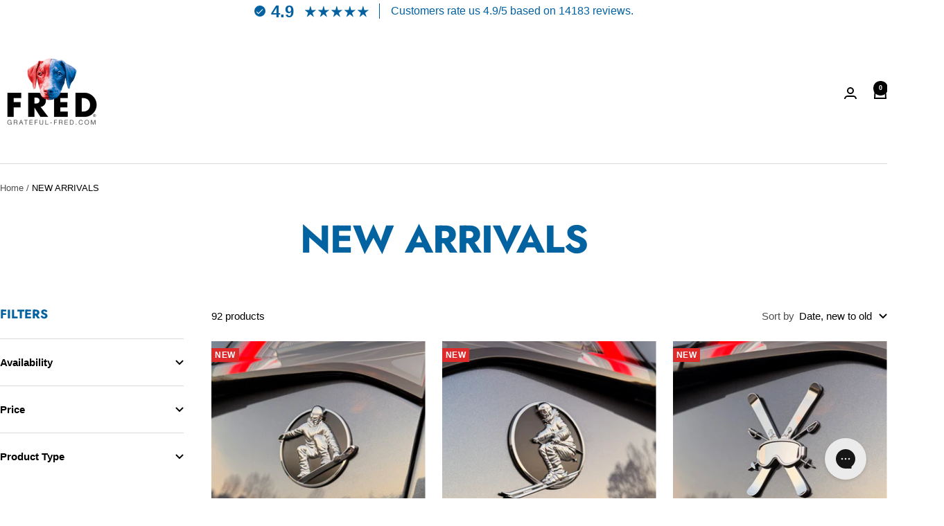

--- FILE ---
content_type: text/html; charset=utf-8
request_url: https://grateful-fred.com/collections/new-arrivals
body_size: 88040
content:















<!doctype html><html class="no-js" lang="en" dir="ltr">
  <head>
    <meta charset="utf-8">
    <meta name="viewport" content="width=device-width, initial-scale=1.0, height=device-height, minimum-scale=1.0, maximum-scale=1.0">
    <meta name="theme-color" content="#ffffff">

    <title>NEW ARRIVALS</title><link rel="canonical" href="https://grateful-fred.com/collections/new-arrivals"><link rel="shortcut icon" href="//grateful-fred.com/cdn/shop/files/favicon.png?v=1729857747&width=96" type="image/png"><link rel="preconnect" href="https://cdn.shopify.com">
    <link rel="dns-prefetch" href="https://productreviews.shopifycdn.com">
    <link rel="dns-prefetch" href="https://www.google-analytics.com"><link rel="preconnect" href="https://fonts.shopifycdn.com" crossorigin><link rel="preload" as="style" href="//grateful-fred.com/cdn/shop/t/126/assets/theme.css?v=47280857384835026171743665990">
    <link rel="preload" as="script" href="//grateful-fred.com/cdn/shop/t/126/assets/vendor.js?v=32643890569905814191743665990">
    <link rel="preload" as="script" href="//grateful-fred.com/cdn/shop/t/126/assets/theme.js?v=11871504585576992761743665990"><meta property="og:type" content="website">
  <meta property="og:title" content="NEW ARRIVALS"><meta property="og:image" content="http://grateful-fred.com/cdn/shop/files/bolt_with_red_and_blue_copy_ed2a9011-6c80-4fce-a850-99a6bb6d53ab.jpg?v=1629988443&width=1024">
  <meta property="og:image:secure_url" content="https://grateful-fred.com/cdn/shop/files/bolt_with_red_and_blue_copy_ed2a9011-6c80-4fce-a850-99a6bb6d53ab.jpg?v=1629988443&width=1024">
  <meta property="og:image:width" content="2268">
  <meta property="og:image:height" content="2268"><meta property="og:url" content="https://grateful-fred.com/collections/new-arrivals">
<meta property="og:site_name" content="Grateful Fred  "><meta name="twitter:card" content="summary"><meta name="twitter:title" content="NEW ARRIVALS">
  <meta name="twitter:description" content=""><meta name="twitter:image" content="https://grateful-fred.com/cdn/shop/files/bolt_with_red_and_blue_copy_ed2a9011-6c80-4fce-a850-99a6bb6d53ab.jpg?v=1629988443&width=1200">
  <meta name="twitter:image:alt" content="">
    <script type="application/ld+json">
  {
    "@context": "https://schema.org",
    "@type": "BreadcrumbList",
    "itemListElement": [{
        "@type": "ListItem",
        "position": 1,
        "name": "Home",
        "item": "https://grateful-fred.com"
      },{
            "@type": "ListItem",
            "position": 2,
            "name": "NEW ARRIVALS",
            "item": "https://grateful-fred.com/collections/new-arrivals"
          }]
  }
</script>
    <link rel="preload" href="//grateful-fred.com/cdn/fonts/jost/jost_n7.921dc18c13fa0b0c94c5e2517ffe06139c3615a3.woff2" as="font" type="font/woff2" crossorigin><style>
  /* Typography (heading) */
  @font-face {
  font-family: Jost;
  font-weight: 700;
  font-style: normal;
  font-display: swap;
  src: url("//grateful-fred.com/cdn/fonts/jost/jost_n7.921dc18c13fa0b0c94c5e2517ffe06139c3615a3.woff2") format("woff2"),
       url("//grateful-fred.com/cdn/fonts/jost/jost_n7.cbfc16c98c1e195f46c536e775e4e959c5f2f22b.woff") format("woff");
}

@font-face {
  font-family: Jost;
  font-weight: 700;
  font-style: italic;
  font-display: swap;
  src: url("//grateful-fred.com/cdn/fonts/jost/jost_i7.d8201b854e41e19d7ed9b1a31fe4fe71deea6d3f.woff2") format("woff2"),
       url("//grateful-fred.com/cdn/fonts/jost/jost_i7.eae515c34e26b6c853efddc3fc0c552e0de63757.woff") format("woff");
}

/* Typography (body) */
  



:root {--heading-color: 3, 98, 160;
    --text-color: 0, 0, 0;
    --background: 255, 255, 255;
    --secondary-background: 245, 245, 245;
    --border-color: 217, 217, 217;
    --border-color-darker: 153, 153, 153;
    --success-color: 46, 158, 123;
    --success-background: 213, 236, 229;
    --error-color: 222, 42, 42;
    --error-background: 253, 240, 240;
    --primary-button-background: 3, 98, 160;
    --primary-button-text-color: 255, 255, 255;
    --secondary-button-background: 222, 42, 42;
    --secondary-button-text-color: 255, 255, 255;
    --product-star-rating: 246, 164, 41;
    --product-on-sale-accent: 222, 42, 42;
    --product-sold-out-accent: 3, 98, 160;
    --product-custom-label-background: 222, 42, 42;
    --product-custom-label-text-color: 255, 255, 255;
    --product-custom-label-2-background: 243, 255, 52;
    --product-custom-label-2-text-color: 0, 0, 0;
    --product-low-stock-text-color: 222, 42, 42;
    --product-in-stock-text-color: 46, 158, 123;
    --loading-bar-background: 0, 0, 0;

    /* We duplicate some "base" colors as root colors, which is useful to use on drawer elements or popover without. Those should not be overridden to avoid issues */
    --root-heading-color: 3, 98, 160;
    --root-text-color: 0, 0, 0;
    --root-background: 255, 255, 255;
    --root-border-color: 217, 217, 217;
    --root-primary-button-background: 3, 98, 160;
    --root-primary-button-text-color: 255, 255, 255;

    --base-font-size: 15px;
    --heading-font-family: Jost, sans-serif;
    --heading-font-weight: 700;
    --heading-font-style: normal;
    --heading-text-transform: uppercase;
    --text-font-family: Helvetica, Arial, sans-serif;
    --text-font-weight: 400;
    --text-font-style: normal;
    --text-font-bold-weight: 700;

    /* Typography (font size) */
    --heading-xxsmall-font-size: 11px;
    --heading-xsmall-font-size: 11px;
    --heading-small-font-size: 12px;
    --heading-large-font-size: 36px;
    --heading-h1-font-size: 36px;
    --heading-h2-font-size: 30px;
    --heading-h3-font-size: 26px;
    --heading-h4-font-size: 24px;
    --heading-h5-font-size: 20px;
    --heading-h6-font-size: 16px;

    /* Control the look and feel of the theme by changing radius of various elements */
    --button-border-radius: 6px;
    --block-border-radius: 0px;
    --block-border-radius-reduced: 0px;
    --color-swatch-border-radius: 100%;

    /* Button size */
    --button-height: 48px;
    --button-small-height: 40px;

    /* Form related */
    --form-input-field-height: 48px;
    --form-input-gap: 16px;
    --form-submit-margin: 24px;

    /* Product listing related variables */
    --product-list-block-spacing: 32px;

    /* Video related */
    --play-button-background: 255, 255, 255;
    --play-button-arrow: 0, 0, 0;

    /* RTL support */
    --transform-logical-flip: 1;
    --transform-origin-start: left;
    --transform-origin-end: right;

    /* Other */
    --zoom-cursor-svg-url: url(//grateful-fred.com/cdn/shop/t/126/assets/zoom-cursor.svg?v=122100305454053401571743665990);
    --arrow-right-svg-url: url(//grateful-fred.com/cdn/shop/t/126/assets/arrow-right.svg?v=70871338000329279091743665990);
    --arrow-left-svg-url: url(//grateful-fred.com/cdn/shop/t/126/assets/arrow-left.svg?v=176537643540911574551743665990);

    /* Some useful variables that we can reuse in our CSS. Some explanation are needed for some of them:
       - container-max-width-minus-gutters: represents the container max width without the edge gutters
       - container-outer-width: considering the screen width, represent all the space outside the container
       - container-outer-margin: same as container-outer-width but get set to 0 inside a container
       - container-inner-width: the effective space inside the container (minus gutters)
       - grid-column-width: represents the width of a single column of the grid
       - vertical-breather: this is a variable that defines the global "spacing" between sections, and inside the section
                            to create some "breath" and minimum spacing
     */
    --container-max-width: 1600px;
    --container-gutter: 24px;
    --container-max-width-minus-gutters: calc(var(--container-max-width) - (var(--container-gutter)) * 2);
    --container-outer-width: max(calc((100vw - var(--container-max-width-minus-gutters)) / 2), var(--container-gutter));
    --container-outer-margin: var(--container-outer-width);
    --container-inner-width: calc(100vw - var(--container-outer-width) * 2);

    --grid-column-count: 10;
    --grid-gap: 24px;
    --grid-column-width: calc((100vw - var(--container-outer-width) * 2 - var(--grid-gap) * (var(--grid-column-count) - 1)) / var(--grid-column-count));

    --vertical-breather: 48px;
    --vertical-breather-tight: 48px;

    /* Shopify related variables */
    --payment-terms-background-color: #ffffff;
  }

  @media screen and (min-width: 741px) {
    :root {
      --container-gutter: 40px;
      --grid-column-count: 20;
      --vertical-breather: 64px;
      --vertical-breather-tight: 64px;

      /* Typography (font size) */
      --heading-xsmall-font-size: 12px;
      --heading-small-font-size: 13px;
      --heading-large-font-size: 52px;
      --heading-h1-font-size: 48px;
      --heading-h2-font-size: 38px;
      --heading-h3-font-size: 32px;
      --heading-h4-font-size: 24px;
      --heading-h5-font-size: 20px;
      --heading-h6-font-size: 18px;

      /* Form related */
      --form-input-field-height: 52px;
      --form-submit-margin: 32px;

      /* Button size */
      --button-height: 52px;
      --button-small-height: 44px;
    }
  }

  @media screen and (min-width: 1200px) {
    :root {
      --vertical-breather: 80px;
      --vertical-breather-tight: 64px;
      --product-list-block-spacing: 48px;

      /* Typography */
      --heading-large-font-size: 64px;
      --heading-h1-font-size: 56px;
      --heading-h2-font-size: 48px;
      --heading-h3-font-size: 36px;
      --heading-h4-font-size: 30px;
      --heading-h5-font-size: 24px;
      --heading-h6-font-size: 18px;
    }
  }

  @media screen and (min-width: 1600px) {
    :root {
      --vertical-breather: 90px;
      --vertical-breather-tight: 64px;
    }
  }
</style>
    <script>
  // This allows to expose several variables to the global scope, to be used in scripts
  window.themeVariables = {
    settings: {
      direction: "ltr",
      pageType: "collection",
      cartCount: 0,
      moneyFormat: "${{amount}}",
      moneyWithCurrencyFormat: "${{amount}} USD",
      showVendor: false,
      discountMode: "percentage",
      currencyCodeEnabled: false,
      cartType: "message",
      cartCurrency: "USD",
      mobileZoomFactor: 2.5
    },

    routes: {
      host: "grateful-fred.com",
      rootUrl: "\/",
      rootUrlWithoutSlash: '',
      cartUrl: "\/cart",
      cartAddUrl: "\/cart\/add",
      cartChangeUrl: "\/cart\/change",
      searchUrl: "\/search",
      predictiveSearchUrl: "\/search\/suggest",
      productRecommendationsUrl: "\/recommendations\/products"
    },

    strings: {
      accessibilityDelete: "Delete",
      accessibilityClose: "Close",
      collectionSoldOut: "Sold out",
      collectionDiscount: "Save @savings@",
      productSalePrice: "Sale price",
      productRegularPrice: "Regular price",
      productFormUnavailable: "Unavailable",
      productFormSoldOut: "Sold out",
      productFormPreOrder: "Pre-order",
      productFormAddToCart: "Add to cart",
      searchNoResults: "No results could be found.",
      searchNewSearch: "New search",
      searchProducts: "Products",
      searchArticles: "Journal",
      searchPages: "Pages",
      searchCollections: "Collections",
      cartViewCart: "View cart",
      cartItemAdded: "Item added to your cart!",
      cartItemAddedShort: "Added to your cart!",
      cartAddOrderNote: "Add order note",
      cartEditOrderNote: "Edit order note",
      shippingEstimatorNoResults: "Sorry, we do not ship to your address.",
      shippingEstimatorOneResult: "There is one shipping rate for your address:",
      shippingEstimatorMultipleResults: "There are several shipping rates for your address:",
      shippingEstimatorError: "One or more error occurred while retrieving shipping rates:"
    },

    libs: {
      flickity: "\/\/grateful-fred.com\/cdn\/shop\/t\/126\/assets\/flickity.js?v=176646718982628074891743665990",
      photoswipe: "\/\/grateful-fred.com\/cdn\/shop\/t\/126\/assets\/photoswipe.js?v=132268647426145925301743665990",
      qrCode: "\/\/grateful-fred.com\/cdn\/shopifycloud\/storefront\/assets\/themes_support\/vendor\/qrcode-3f2b403b.js"
    },

    breakpoints: {
      phone: 'screen and (max-width: 740px)',
      tablet: 'screen and (min-width: 741px) and (max-width: 999px)',
      tabletAndUp: 'screen and (min-width: 741px)',
      pocket: 'screen and (max-width: 999px)',
      lap: 'screen and (min-width: 1000px) and (max-width: 1199px)',
      lapAndUp: 'screen and (min-width: 1000px)',
      desktop: 'screen and (min-width: 1200px)',
      wide: 'screen and (min-width: 1400px)'
    }
  };

  window.addEventListener('pageshow', async () => {
    const cartContent = await (await fetch(`${window.themeVariables.routes.cartUrl}.js`, {cache: 'reload'})).json();
    document.documentElement.dispatchEvent(new CustomEvent('cart:refresh', {detail: {cart: cartContent}}));
  });

  if ('noModule' in HTMLScriptElement.prototype) {
    // Old browsers (like IE) that does not support module will be considered as if not executing JS at all
    document.documentElement.className = document.documentElement.className.replace('no-js', 'js');

    requestAnimationFrame(() => {
      const viewportHeight = (window.visualViewport ? window.visualViewport.height : document.documentElement.clientHeight);
      document.documentElement.style.setProperty('--window-height',viewportHeight + 'px');
    });
  }</script>

    <link rel="stylesheet" href="//grateful-fred.com/cdn/shop/t/126/assets/theme.css?v=47280857384835026171743665990">
    <link rel="stylesheet" href="//grateful-fred.com/cdn/shop/t/126/assets/custom.css?v=124603922781351987411757685565">

    <script src="//grateful-fred.com/cdn/shop/t/126/assets/vendor.js?v=32643890569905814191743665990" defer></script>
    <script src="//grateful-fred.com/cdn/shop/t/126/assets/theme.js?v=11871504585576992761743665990" defer></script>
    <script src="//grateful-fred.com/cdn/shop/t/126/assets/custom.js?v=168976666658631393071743665990" defer></script>

    
  <script>window.performance && window.performance.mark && window.performance.mark('shopify.content_for_header.start');</script><meta id="shopify-digital-wallet" name="shopify-digital-wallet" content="/42327179416/digital_wallets/dialog">
<meta name="shopify-checkout-api-token" content="ad832d2ef99f9b14e1bb478fe3ef1c50">
<meta id="in-context-paypal-metadata" data-shop-id="42327179416" data-venmo-supported="false" data-environment="production" data-locale="en_US" data-paypal-v4="true" data-currency="USD">
<link rel="alternate" type="application/atom+xml" title="Feed" href="/collections/new-arrivals.atom" />
<link rel="next" href="/collections/new-arrivals?page=2">
<link rel="alternate" type="application/json+oembed" href="https://grateful-fred.com/collections/new-arrivals.oembed">
<script async="async" src="/checkouts/internal/preloads.js?locale=en-US"></script>
<link rel="preconnect" href="https://shop.app" crossorigin="anonymous">
<script async="async" src="https://shop.app/checkouts/internal/preloads.js?locale=en-US&shop_id=42327179416" crossorigin="anonymous"></script>
<script id="apple-pay-shop-capabilities" type="application/json">{"shopId":42327179416,"countryCode":"US","currencyCode":"USD","merchantCapabilities":["supports3DS"],"merchantId":"gid:\/\/shopify\/Shop\/42327179416","merchantName":"Grateful Fred  ","requiredBillingContactFields":["postalAddress","email"],"requiredShippingContactFields":["postalAddress","email"],"shippingType":"shipping","supportedNetworks":["visa","masterCard","amex","discover","elo","jcb"],"total":{"type":"pending","label":"Grateful Fred  ","amount":"1.00"},"shopifyPaymentsEnabled":true,"supportsSubscriptions":true}</script>
<script id="shopify-features" type="application/json">{"accessToken":"ad832d2ef99f9b14e1bb478fe3ef1c50","betas":["rich-media-storefront-analytics"],"domain":"grateful-fred.com","predictiveSearch":true,"shopId":42327179416,"locale":"en"}</script>
<script>var Shopify = Shopify || {};
Shopify.shop = "grateful-fred.myshopify.com";
Shopify.locale = "en";
Shopify.currency = {"active":"USD","rate":"1.0"};
Shopify.country = "US";
Shopify.theme = {"name":"[NVD NEW] [GitHub Sync] Live 🚨 DO NOT UNPUBLISH [","id":146606325988,"schema_name":"Focal","schema_version":"🔒12.3.0","theme_store_id":null,"role":"main"};
Shopify.theme.handle = "null";
Shopify.theme.style = {"id":null,"handle":null};
Shopify.cdnHost = "grateful-fred.com/cdn";
Shopify.routes = Shopify.routes || {};
Shopify.routes.root = "/";</script>
<script type="module">!function(o){(o.Shopify=o.Shopify||{}).modules=!0}(window);</script>
<script>!function(o){function n(){var o=[];function n(){o.push(Array.prototype.slice.apply(arguments))}return n.q=o,n}var t=o.Shopify=o.Shopify||{};t.loadFeatures=n(),t.autoloadFeatures=n()}(window);</script>
<script>
  window.ShopifyPay = window.ShopifyPay || {};
  window.ShopifyPay.apiHost = "shop.app\/pay";
  window.ShopifyPay.redirectState = null;
</script>
<script id="shop-js-analytics" type="application/json">{"pageType":"collection"}</script>
<script defer="defer" async type="module" src="//grateful-fred.com/cdn/shopifycloud/shop-js/modules/v2/client.init-shop-cart-sync_C5BV16lS.en.esm.js"></script>
<script defer="defer" async type="module" src="//grateful-fred.com/cdn/shopifycloud/shop-js/modules/v2/chunk.common_CygWptCX.esm.js"></script>
<script type="module">
  await import("//grateful-fred.com/cdn/shopifycloud/shop-js/modules/v2/client.init-shop-cart-sync_C5BV16lS.en.esm.js");
await import("//grateful-fred.com/cdn/shopifycloud/shop-js/modules/v2/chunk.common_CygWptCX.esm.js");

  window.Shopify.SignInWithShop?.initShopCartSync?.({"fedCMEnabled":true,"windoidEnabled":true});

</script>
<script>
  window.Shopify = window.Shopify || {};
  if (!window.Shopify.featureAssets) window.Shopify.featureAssets = {};
  window.Shopify.featureAssets['shop-js'] = {"shop-cart-sync":["modules/v2/client.shop-cart-sync_ZFArdW7E.en.esm.js","modules/v2/chunk.common_CygWptCX.esm.js"],"init-fed-cm":["modules/v2/client.init-fed-cm_CmiC4vf6.en.esm.js","modules/v2/chunk.common_CygWptCX.esm.js"],"shop-button":["modules/v2/client.shop-button_tlx5R9nI.en.esm.js","modules/v2/chunk.common_CygWptCX.esm.js"],"shop-cash-offers":["modules/v2/client.shop-cash-offers_DOA2yAJr.en.esm.js","modules/v2/chunk.common_CygWptCX.esm.js","modules/v2/chunk.modal_D71HUcav.esm.js"],"init-windoid":["modules/v2/client.init-windoid_sURxWdc1.en.esm.js","modules/v2/chunk.common_CygWptCX.esm.js"],"shop-toast-manager":["modules/v2/client.shop-toast-manager_ClPi3nE9.en.esm.js","modules/v2/chunk.common_CygWptCX.esm.js"],"init-shop-email-lookup-coordinator":["modules/v2/client.init-shop-email-lookup-coordinator_B8hsDcYM.en.esm.js","modules/v2/chunk.common_CygWptCX.esm.js"],"init-shop-cart-sync":["modules/v2/client.init-shop-cart-sync_C5BV16lS.en.esm.js","modules/v2/chunk.common_CygWptCX.esm.js"],"avatar":["modules/v2/client.avatar_BTnouDA3.en.esm.js"],"pay-button":["modules/v2/client.pay-button_FdsNuTd3.en.esm.js","modules/v2/chunk.common_CygWptCX.esm.js"],"init-customer-accounts":["modules/v2/client.init-customer-accounts_DxDtT_ad.en.esm.js","modules/v2/client.shop-login-button_C5VAVYt1.en.esm.js","modules/v2/chunk.common_CygWptCX.esm.js","modules/v2/chunk.modal_D71HUcav.esm.js"],"init-shop-for-new-customer-accounts":["modules/v2/client.init-shop-for-new-customer-accounts_ChsxoAhi.en.esm.js","modules/v2/client.shop-login-button_C5VAVYt1.en.esm.js","modules/v2/chunk.common_CygWptCX.esm.js","modules/v2/chunk.modal_D71HUcav.esm.js"],"shop-login-button":["modules/v2/client.shop-login-button_C5VAVYt1.en.esm.js","modules/v2/chunk.common_CygWptCX.esm.js","modules/v2/chunk.modal_D71HUcav.esm.js"],"init-customer-accounts-sign-up":["modules/v2/client.init-customer-accounts-sign-up_CPSyQ0Tj.en.esm.js","modules/v2/client.shop-login-button_C5VAVYt1.en.esm.js","modules/v2/chunk.common_CygWptCX.esm.js","modules/v2/chunk.modal_D71HUcav.esm.js"],"shop-follow-button":["modules/v2/client.shop-follow-button_Cva4Ekp9.en.esm.js","modules/v2/chunk.common_CygWptCX.esm.js","modules/v2/chunk.modal_D71HUcav.esm.js"],"checkout-modal":["modules/v2/client.checkout-modal_BPM8l0SH.en.esm.js","modules/v2/chunk.common_CygWptCX.esm.js","modules/v2/chunk.modal_D71HUcav.esm.js"],"lead-capture":["modules/v2/client.lead-capture_Bi8yE_yS.en.esm.js","modules/v2/chunk.common_CygWptCX.esm.js","modules/v2/chunk.modal_D71HUcav.esm.js"],"shop-login":["modules/v2/client.shop-login_D6lNrXab.en.esm.js","modules/v2/chunk.common_CygWptCX.esm.js","modules/v2/chunk.modal_D71HUcav.esm.js"],"payment-terms":["modules/v2/client.payment-terms_CZxnsJam.en.esm.js","modules/v2/chunk.common_CygWptCX.esm.js","modules/v2/chunk.modal_D71HUcav.esm.js"]};
</script>
<script>(function() {
  var isLoaded = false;
  function asyncLoad() {
    if (isLoaded) return;
    isLoaded = true;
    var urls = ["https:\/\/instafeed.nfcube.com\/cdn\/41caca22b33248c7a37ec146e84fcfb2.js?shop=grateful-fred.myshopify.com","\/\/cdn.shopify.com\/proxy\/d269ba55de87265487e2627b0b5866b0aa9072f0d21813989fae17edc7d746e3\/rebolt.webcontrive.com\/theme_files\/only_style.php?shop=grateful-fred.myshopify.com\u0026sp-cache-control=cHVibGljLCBtYXgtYWdlPTkwMA","https:\/\/config.gorgias.chat\/bundle-loader\/01GYCC51H3J0BQH4RFH7JYXV1Q?source=shopify1click\u0026shop=grateful-fred.myshopify.com","https:\/\/cdn.hextom.com\/js\/eventpromotionbar.js?shop=grateful-fred.myshopify.com","https:\/\/cdn.rebuyengine.com\/onsite\/js\/rebuy.js?shop=grateful-fred.myshopify.com","https:\/\/cdn.attn.tv\/gratefulfred\/dtag.js?shop=grateful-fred.myshopify.com","https:\/\/ds0wlyksfn0sb.cloudfront.net\/elevateab.app.txt?shop=grateful-fred.myshopify.com","https:\/\/cdn.9gtb.com\/loader.js?g_cvt_id=9b7bf628-6945-4f32-971f-1d1ac6414906\u0026shop=grateful-fred.myshopify.com","https:\/\/searchanise-ef84.kxcdn.com\/widgets\/shopify\/init.js?a=7m0x2e0D0h\u0026shop=grateful-fred.myshopify.com"];
    for (var i = 0; i < urls.length; i++) {
      var s = document.createElement('script');
      s.type = 'text/javascript';
      s.async = true;
      s.src = urls[i];
      var x = document.getElementsByTagName('script')[0];
      x.parentNode.insertBefore(s, x);
    }
  };
  if(window.attachEvent) {
    window.attachEvent('onload', asyncLoad);
  } else {
    window.addEventListener('load', asyncLoad, false);
  }
})();</script>
<script id="__st">var __st={"a":42327179416,"offset":-18000,"reqid":"aa96ec7f-1877-40e7-b0a0-5def2972a235-1768764528","pageurl":"grateful-fred.com\/collections\/new-arrivals","u":"b84498ca0b3d","p":"collection","rtyp":"collection","rid":399785558244};</script>
<script>window.ShopifyPaypalV4VisibilityTracking = true;</script>
<script id="captcha-bootstrap">!function(){'use strict';const t='contact',e='account',n='new_comment',o=[[t,t],['blogs',n],['comments',n],[t,'customer']],c=[[e,'customer_login'],[e,'guest_login'],[e,'recover_customer_password'],[e,'create_customer']],r=t=>t.map((([t,e])=>`form[action*='/${t}']:not([data-nocaptcha='true']) input[name='form_type'][value='${e}']`)).join(','),a=t=>()=>t?[...document.querySelectorAll(t)].map((t=>t.form)):[];function s(){const t=[...o],e=r(t);return a(e)}const i='password',u='form_key',d=['recaptcha-v3-token','g-recaptcha-response','h-captcha-response',i],f=()=>{try{return window.sessionStorage}catch{return}},m='__shopify_v',_=t=>t.elements[u];function p(t,e,n=!1){try{const o=window.sessionStorage,c=JSON.parse(o.getItem(e)),{data:r}=function(t){const{data:e,action:n}=t;return t[m]||n?{data:e,action:n}:{data:t,action:n}}(c);for(const[e,n]of Object.entries(r))t.elements[e]&&(t.elements[e].value=n);n&&o.removeItem(e)}catch(o){console.error('form repopulation failed',{error:o})}}const l='form_type',E='cptcha';function T(t){t.dataset[E]=!0}const w=window,h=w.document,L='Shopify',v='ce_forms',y='captcha';let A=!1;((t,e)=>{const n=(g='f06e6c50-85a8-45c8-87d0-21a2b65856fe',I='https://cdn.shopify.com/shopifycloud/storefront-forms-hcaptcha/ce_storefront_forms_captcha_hcaptcha.v1.5.2.iife.js',D={infoText:'Protected by hCaptcha',privacyText:'Privacy',termsText:'Terms'},(t,e,n)=>{const o=w[L][v],c=o.bindForm;if(c)return c(t,g,e,D).then(n);var r;o.q.push([[t,g,e,D],n]),r=I,A||(h.body.append(Object.assign(h.createElement('script'),{id:'captcha-provider',async:!0,src:r})),A=!0)});var g,I,D;w[L]=w[L]||{},w[L][v]=w[L][v]||{},w[L][v].q=[],w[L][y]=w[L][y]||{},w[L][y].protect=function(t,e){n(t,void 0,e),T(t)},Object.freeze(w[L][y]),function(t,e,n,w,h,L){const[v,y,A,g]=function(t,e,n){const i=e?o:[],u=t?c:[],d=[...i,...u],f=r(d),m=r(i),_=r(d.filter((([t,e])=>n.includes(e))));return[a(f),a(m),a(_),s()]}(w,h,L),I=t=>{const e=t.target;return e instanceof HTMLFormElement?e:e&&e.form},D=t=>v().includes(t);t.addEventListener('submit',(t=>{const e=I(t);if(!e)return;const n=D(e)&&!e.dataset.hcaptchaBound&&!e.dataset.recaptchaBound,o=_(e),c=g().includes(e)&&(!o||!o.value);(n||c)&&t.preventDefault(),c&&!n&&(function(t){try{if(!f())return;!function(t){const e=f();if(!e)return;const n=_(t);if(!n)return;const o=n.value;o&&e.removeItem(o)}(t);const e=Array.from(Array(32),(()=>Math.random().toString(36)[2])).join('');!function(t,e){_(t)||t.append(Object.assign(document.createElement('input'),{type:'hidden',name:u})),t.elements[u].value=e}(t,e),function(t,e){const n=f();if(!n)return;const o=[...t.querySelectorAll(`input[type='${i}']`)].map((({name:t})=>t)),c=[...d,...o],r={};for(const[a,s]of new FormData(t).entries())c.includes(a)||(r[a]=s);n.setItem(e,JSON.stringify({[m]:1,action:t.action,data:r}))}(t,e)}catch(e){console.error('failed to persist form',e)}}(e),e.submit())}));const S=(t,e)=>{t&&!t.dataset[E]&&(n(t,e.some((e=>e===t))),T(t))};for(const o of['focusin','change'])t.addEventListener(o,(t=>{const e=I(t);D(e)&&S(e,y())}));const B=e.get('form_key'),M=e.get(l),P=B&&M;t.addEventListener('DOMContentLoaded',(()=>{const t=y();if(P)for(const e of t)e.elements[l].value===M&&p(e,B);[...new Set([...A(),...v().filter((t=>'true'===t.dataset.shopifyCaptcha))])].forEach((e=>S(e,t)))}))}(h,new URLSearchParams(w.location.search),n,t,e,['guest_login'])})(!0,!0)}();</script>
<script integrity="sha256-4kQ18oKyAcykRKYeNunJcIwy7WH5gtpwJnB7kiuLZ1E=" data-source-attribution="shopify.loadfeatures" defer="defer" src="//grateful-fred.com/cdn/shopifycloud/storefront/assets/storefront/load_feature-a0a9edcb.js" crossorigin="anonymous"></script>
<script crossorigin="anonymous" defer="defer" src="//grateful-fred.com/cdn/shopifycloud/storefront/assets/shopify_pay/storefront-65b4c6d7.js?v=20250812"></script>
<script data-source-attribution="shopify.dynamic_checkout.dynamic.init">var Shopify=Shopify||{};Shopify.PaymentButton=Shopify.PaymentButton||{isStorefrontPortableWallets:!0,init:function(){window.Shopify.PaymentButton.init=function(){};var t=document.createElement("script");t.src="https://grateful-fred.com/cdn/shopifycloud/portable-wallets/latest/portable-wallets.en.js",t.type="module",document.head.appendChild(t)}};
</script>
<script data-source-attribution="shopify.dynamic_checkout.buyer_consent">
  function portableWalletsHideBuyerConsent(e){var t=document.getElementById("shopify-buyer-consent"),n=document.getElementById("shopify-subscription-policy-button");t&&n&&(t.classList.add("hidden"),t.setAttribute("aria-hidden","true"),n.removeEventListener("click",e))}function portableWalletsShowBuyerConsent(e){var t=document.getElementById("shopify-buyer-consent"),n=document.getElementById("shopify-subscription-policy-button");t&&n&&(t.classList.remove("hidden"),t.removeAttribute("aria-hidden"),n.addEventListener("click",e))}window.Shopify?.PaymentButton&&(window.Shopify.PaymentButton.hideBuyerConsent=portableWalletsHideBuyerConsent,window.Shopify.PaymentButton.showBuyerConsent=portableWalletsShowBuyerConsent);
</script>
<script data-source-attribution="shopify.dynamic_checkout.cart.bootstrap">document.addEventListener("DOMContentLoaded",(function(){function t(){return document.querySelector("shopify-accelerated-checkout-cart, shopify-accelerated-checkout")}if(t())Shopify.PaymentButton.init();else{new MutationObserver((function(e,n){t()&&(Shopify.PaymentButton.init(),n.disconnect())})).observe(document.body,{childList:!0,subtree:!0})}}));
</script>
<link id="shopify-accelerated-checkout-styles" rel="stylesheet" media="screen" href="https://grateful-fred.com/cdn/shopifycloud/portable-wallets/latest/accelerated-checkout-backwards-compat.css" crossorigin="anonymous">
<style id="shopify-accelerated-checkout-cart">
        #shopify-buyer-consent {
  margin-top: 1em;
  display: inline-block;
  width: 100%;
}

#shopify-buyer-consent.hidden {
  display: none;
}

#shopify-subscription-policy-button {
  background: none;
  border: none;
  padding: 0;
  text-decoration: underline;
  font-size: inherit;
  cursor: pointer;
}

#shopify-subscription-policy-button::before {
  box-shadow: none;
}

      </style>

<script>window.performance && window.performance.mark && window.performance.mark('shopify.content_for_header.end');</script>
  <!-- "snippets/shogun-products.liquid" was not rendered, the associated app was uninstalled -->

    <link href="//grateful-fred.com/cdn/shop/t/126/assets/okendo-reviews.css?v=137176926539655945471743665990" rel="stylesheet" type="text/css" media="all" />
  
  <!-- "snippets/shogun-head.liquid" was not rendered, the associated app was uninstalled -->

  <!-- Google tag (gtag.js) -->
<script async src="https://www.googletagmanager.com/gtag/js?id=AW-10787620916"></script>
<script>
  window.dataLayer = window.dataLayer || [];
  function gtag(){dataLayer.push(arguments);}
  gtag('js', new Date());
  gtag('config', 'AW-10787620916');
</script><script>try{window.eab_data={selectors:JSON.parse(`{"settings":{"pausedSubscription":false},"selectorsV2":[{"price":".price-list .price","pathname":"*","container":".product-list__inner .product-item:has(a[href*='/products/{{handle}}'])"},{"price":".price-list .price","pathname":"*","container":".quick-buy-product:has(a[href$='/products/{{handle}}'])"},{"form":"form[action='/cart/add']","price":".price-list .price","pathname":"*","container":".product__info"},{"price":".price-list .price","pathname":"*","container":".predictive-search__product-list .predictive-search__product-item:has(a[href*='/products/{{handle}}'])"},{"price":".rebuy-money span:last-child","pathname":"*","container":".rebuy-product-grid .rebuy-product-block:has(a[href*='/products/{{handle}}'])"}]}`)||{},allTests:JSON.parse(`{"253e1efa-24ff-420f-a763-4e340c5198b3":{"19436":{"variationName":"Control","trafficPercentage":25,"isDone":false,"isControl":true},"19437":{"variationName":"Variation 1","trafficPercentage":25,"isDone":false,"prices":{"39606525886661":{"main":"USD","price":{"USD":"23.00"},"compare":{"USD":"22.00"}},"39606530212037":{"main":"USD","price":{"USD":"23.00"},"compare":{"USD":"22.00"}},"39824290087109":{"main":"USD","price":{"USD":"37.00"},"compare":{"USD":"44.00"}},"39896944378053":{"main":"USD","price":{"USD":"27.00"},"compare":{"USD":"26.00"}},"39896951062725":{"main":"USD","price":{"USD":"27.00"},"compare":{"USD":"26.00"}},"40311118430405":{"main":"USD","price":{"USD":"24.00"},"compare":{"USD":"23.00"}},"40456606810309":{"main":"USD","price":{"USD":"24.00"},"compare":{"USD":"23.00"}},"40311112171717":{"main":"USD","price":{"USD":"24.00"},"compare":{"USD":"23.00"}},"40456608481477":{"main":"USD","price":{"USD":"24.00"},"compare":{"USD":"23.00"}},"40314127352005":{"main":"USD","price":{"USD":"24.00"},"compare":{"USD":"23.00"}},"40456621162693":{"main":"USD","price":{"USD":"24.00"},"compare":{"USD":"23.00"}},"40314155204805":{"main":"USD","price":{"USD":"24.00"},"compare":{"USD":"23.00"}},"40456601600197":{"main":"USD","price":{"USD":"24.00"},"compare":{"USD":"23.00"}},"40314174013637":{"main":"USD","price":{"USD":"24.00"},"compare":{"USD":"23.00"}},"40456623816901":{"main":"USD","price":{"USD":"24.00"},"compare":{"USD":"23.00"}},"40314179453125":{"main":"USD","price":{"USD":"24.00"},"compare":{"USD":"23.00"}},"40314194428101":{"main":"USD","price":{"USD":"24.00"},"compare":{"USD":"23.00"}},"40456612544709":{"main":"USD","price":{"USD":"24.00"},"compare":{"USD":"23.00"}},"40342366585029":{"main":"USD","price":{"USD":"24.00"},"compare":{"USD":"23.00"}},"40343008575685":{"main":"USD","price":{"USD":"24.00"},"compare":{"USD":"23.00"}},"40343419486405":{"main":"USD","price":{"USD":"24.00"},"compare":{"USD":"23.00"}},"40360677015749":{"main":"USD","price":{"USD":"24.00"},"compare":{"USD":"23.00"}},"40729132892357":{"main":"USD","price":{"USD":"24.00"},"compare":{"USD":"23.00"}},"40360684454085":{"main":"USD","price":{"USD":"24.00"},"compare":{"USD":"23.00"}},"40360684486853":{"main":"USD","price":{"USD":"24.00"},"compare":{"USD":"23.00"}},"40360686649541":{"main":"USD","price":{"USD":"24.00"},"compare":{"USD":"23.00"}},"40433770266821":{"main":"USD","price":{"USD":"24.00"},"compare":{"USD":"23.00"}},"40392657731781":{"main":"USD","price":{"USD":"24.00"},"compare":{"USD":"23.00"}},"40392657764549":{"main":"USD","price":{"USD":"24.00"},"compare":{"USD":"23.00"}},"40410888831173":{"main":"USD","price":{"USD":"24.00"},"compare":{"USD":"23.00"}},"40667398996165":{"main":"USD","price":{"USD":"27.00"},"compare":{"USD":"26.00"}},"40667399061701":{"main":"USD","price":{"USD":"27.00"},"compare":{"USD":"26.00"}},"40667399094469":{"main":"USD","price":{"USD":"27.00"},"compare":{"USD":"26.00"}},"44551867564260":{"main":"USD","price":{"USD":"27.00"},"compare":{"USD":"26.00"}},"46074372096228":{"main":"USD","price":{"USD":"27.00"},"compare":{"USD":"26.00"}},"40777827025093":{"main":"USD","price":{"USD":"23.00"},"compare":{"USD":null}},"40807308492997":{"main":"USD","price":{"USD":"23.00"},"compare":{"USD":null}},"42065025990884":{"main":"USD","price":{"USD":"25.00"},"compare":{"USD":"24.00"}},"42065026023652":{"main":"USD","price":{"USD":"25.00"},"compare":{"USD":"24.00"}},"42065026056420":{"main":"USD","price":{"USD":"25.00"},"compare":{"USD":"24.00"}},"44530154832100":{"main":"USD","price":{"USD":"25.00"},"compare":{"USD":"24.00"}},"46628226564324":{"main":"USD","price":{"USD":"25.00"},"compare":{"USD":"24.00"}},"42715423211748":{"main":"USD","price":{"USD":"24.00"},"compare":{"USD":"23.00"}},"42715423244516":{"main":"USD","price":{"USD":"24.00"},"compare":{"USD":"23.00"}},"44268069290212":{"main":"USD","price":{"USD":"30.00"},"compare":{"USD":"29.00"}},"45661219619044":{"main":"USD","price":{"USD":"30.00"},"compare":{"USD":"29.00"}},"42158605631716":{"main":"USD","price":{"USD":"24.00"},"compare":{"USD":"23.00"}},"42158612021476":{"main":"USD","price":{"USD":"24.00"},"compare":{"USD":"23.00"}},"42396710043876":{"main":"USD","price":{"USD":"35.00"},"compare":{"USD":"36.00"}},"42625496711396":{"main":"USD","price":{"USD":"24.00"},"compare":{"USD":"23.00"}},"42625496744164":{"main":"USD","price":{"USD":"24.00"},"compare":{"USD":"23.00"}},"42625530888420":{"main":"USD","price":{"USD":"24.00"},"compare":{"USD":"23.00"}},"42625530921188":{"main":"USD","price":{"USD":"24.00"},"compare":{"USD":"23.00"}},"42625541767396":{"main":"USD","price":{"USD":"24.00"},"compare":{"USD":"23.00"}},"42625541800164":{"main":"USD","price":{"USD":"24.00"},"compare":{"USD":"23.00"}},"42625545404644":{"main":"USD","price":{"USD":"24.00"},"compare":{"USD":"23.00"}},"42625545437412":{"main":"USD","price":{"USD":"24.00"},"compare":{"USD":"23.00"}},"42625562312932":{"main":"USD","price":{"USD":"24.00"},"compare":{"USD":"23.00"}},"42625562345700":{"main":"USD","price":{"USD":"24.00"},"compare":{"USD":"23.00"}},"42625567555812":{"main":"USD","price":{"USD":"24.00"},"compare":{"USD":"23.00"}},"42625567588580":{"main":"USD","price":{"USD":"24.00"},"compare":{"USD":"23.00"}},"42625572471012":{"main":"USD","price":{"USD":"24.00"},"compare":{"USD":"23.00"}},"42625572503780":{"main":"USD","price":{"USD":"24.00"},"compare":{"USD":"23.00"}},"42625577189604":{"main":"USD","price":{"USD":"24.00"},"compare":{"USD":"23.00"}},"42625577222372":{"main":"USD","price":{"USD":"24.00"},"compare":{"USD":"23.00"}},"42625582203108":{"main":"USD","price":{"USD":"24.00"},"compare":{"USD":"23.00"}},"42625599996132":{"main":"USD","price":{"USD":"24.00"},"compare":{"USD":"23.00"}},"42625600028900":{"main":"USD","price":{"USD":"24.00"},"compare":{"USD":"23.00"}},"42625614282980":{"main":"USD","price":{"USD":"24.00"},"compare":{"USD":"23.00"}},"42625614315748":{"main":"USD","price":{"USD":"24.00"},"compare":{"USD":"23.00"}},"42625672380644":{"main":"USD","price":{"USD":"24.00"},"compare":{"USD":"23.00"}},"42625682014436":{"main":"USD","price":{"USD":"24.00"},"compare":{"USD":"23.00"}},"42888467513572":{"main":"USD","price":{"USD":"34.00"},"compare":{"USD":"33.00"}},"43230414733540":{"main":"USD","price":{"USD":"33.00"},"compare":{"USD":"32.00"}},"46140815048932":{"main":"USD","price":{"USD":"25.00"},"compare":{"USD":"24.00"}},"42888527872228":{"main":"USD","price":{"USD":"27.00"},"compare":{"USD":"26.00"}},"42888527904996":{"main":"USD","price":{"USD":"27.00"},"compare":{"USD":"26.00"}},"44551872872676":{"main":"USD","price":{"USD":"27.00"},"compare":{"USD":"26.00"}},"42917630017764":{"main":"USD","price":{"USD":"39.00"},"compare":{"USD":"48.00"}},"43182136557796":{"main":"USD","price":{"USD":"24.00"},"compare":{"USD":"23.00"}},"43211889082596":{"main":"USD","price":{"USD":"33.00"},"compare":{"USD":"32.00"}},"43280928637156":{"main":"USD","price":{"USD":"121.00"},"compare":{"USD":"120.00"}},"43453812506852":{"main":"USD","price":{"USD":"66.00"},"compare":{"USD":"78.00"}},"43567608135908":{"main":"USD","price":{"USD":"90.25"},"compare":{"USD":"146.00"}},"43567683502308":{"main":"USD","price":{"USD":"66.00"},"compare":{"USD":"78.00"}},"43574962618596":{"main":"USD","price":{"USD":"47.00"},"compare":{"USD":"52.00"}},"43634765955300":{"main":"USD","price":{"USD":"33.00"},"compare":{"USD":"32.00"}},"45847767646436":{"main":"USD","price":{"USD":"33.00"},"compare":{"USD":"32.00"}},"43659739726052":{"main":"USD","price":{"USD":"55.00"},"compare":{"USD":"64.00"}},"43659739758820":{"main":"USD","price":{"USD":"55.00"},"compare":{"USD":"64.00"}},"43659739791588":{"main":"USD","price":{"USD":"55.00"},"compare":{"USD":"64.00"}},"44191776702692":{"main":"USD","price":{"USD":"24.00"},"compare":{"USD":"23.00"}},"44191776735460":{"main":"USD","price":{"USD":"24.00"},"compare":{"USD":"23.00"}},"43966831919332":{"main":"USD","price":{"USD":"29.00"},"compare":{"USD":null}},"43976860565732":{"main":"USD","price":{"USD":"31.00"},"compare":{"USD":"30.00"}},"44189144842468":{"main":"USD","price":{"USD":"27.00"},"compare":{"USD":"26.00"}},"44189151264996":{"main":"USD","price":{"USD":"27.00"},"compare":{"USD":"26.00"}},"44189149069540":{"main":"USD","price":{"USD":"27.00"},"compare":{"USD":"26.00"}},"44189151363300":{"main":"USD","price":{"USD":"27.00"},"compare":{"USD":"26.00"}},"43994150502628":{"main":"USD","price":{"USD":"33.00"},"compare":{"USD":"32.00"}},"44083426361572":{"main":"USD","price":{"USD":"29.00"},"compare":{"USD":"28.00"}},"44302974189796":{"main":"USD","price":{"USD":"33.00"},"compare":{"USD":"32.00"}},"44302974222564":{"main":"USD","price":{"USD":"33.00"},"compare":{"USD":"32.00"}},"44189230825700":{"main":"USD","price":{"USD":"33.00"},"compare":{"USD":"32.00"}},"44244776059108":{"main":"USD","price":{"USD":"23.00"},"compare":{"USD":"32.00"}},"44189152149732":{"main":"USD","price":{"USD":"24.00"},"compare":{"USD":"23.00"}},"44189152182500":{"main":"USD","price":{"USD":"24.00"},"compare":{"USD":"23.00"}},"44223690735844":{"main":"USD","price":{"USD":"37.00"},"compare":{"USD":"36.00"}},"44324392730852":{"main":"USD","price":{"USD":"37.00"},"compare":{"USD":"36.00"}},"44324390666468":{"main":"USD","price":{"USD":"37.00"},"compare":{"USD":"36.00"}},"44324390699236":{"main":"USD","price":{"USD":"37.00"},"compare":{"USD":"36.00"}},"44324389191908":{"main":"USD","price":{"USD":"33.00"},"compare":{"USD":"32.00"}},"44324389224676":{"main":"USD","price":{"USD":"33.00"},"compare":{"USD":"32.00"}},"44239304261860":{"main":"USD","price":{"USD":"37.00"},"compare":{"USD":"36.00"}},"44360189935844":{"main":"USD","price":{"USD":"33.00"},"compare":{"USD":"32.00"}},"44360189968612":{"main":"USD","price":{"USD":"33.00"},"compare":{"USD":"32.00"}},"44626498060516":{"main":"USD","price":{"USD":"33.00"},"compare":{"USD":"32.00"}},"44626499404004":{"main":"USD","price":{"USD":"27.00"},"compare":{"USD":"26.00"}},"44626500059364":{"main":"USD","price":{"USD":"24.00"},"compare":{"USD":"23.00"}},"45169992335588":{"main":"USD","price":{"USD":"27.00"},"compare":{"USD":"26.00"}},"45169992368356":{"main":"USD","price":{"USD":"27.00"},"compare":{"USD":"26.00"}},"45169992401124":{"main":"USD","price":{"USD":"27.00"},"compare":{"USD":"26.00"}},"45169992433892":{"main":"USD","price":{"USD":"27.00"},"compare":{"USD":"26.00"}},"45004313460964":{"main":"USD","price":{"USD":"24.00"},"compare":{"USD":"23.00"}},"45004313493732":{"main":"USD","price":{"USD":"24.00"},"compare":{"USD":"23.00"}},"45256359543012":{"main":"USD","price":{"USD":"33.00"},"compare":{"USD":"32.00"}},"45308341944548":{"main":"USD","price":{"USD":"33.00"},"compare":{"USD":"32.00"}},"45758813896932":{"main":"USD","price":{"USD":"43.00"},"compare":{"USD":"42.00"}},"45758813929700":{"main":"USD","price":{"USD":"43.00"},"compare":{"USD":"42.00"}},"45758813962468":{"main":"USD","price":{"USD":"43.00"},"compare":{"USD":"42.00"}},"45522065883364":{"main":"USD","price":{"USD":"43.00"},"compare":{"USD":"42.00"}},"45529161302244":{"main":"USD","price":{"USD":"43.00"},"compare":{"USD":"42.00"}},"45550374977764":{"main":"USD","price":{"USD":"35.00"},"compare":{"USD":"34.00"}},"45576903065828":{"main":"USD","price":{"USD":"37.00"},"compare":{"USD":"36.00"}},"45680749117668":{"main":"USD","price":{"USD":"33.00"},"compare":{"USD":"32.00"}},"45680752034020":{"main":"USD","price":{"USD":"33.00"},"compare":{"USD":"32.00"}},"45680755769572":{"main":"USD","price":{"USD":"26.00"},"compare":{"USD":"25.00"}},"45680759472356":{"main":"USD","price":{"USD":"37.00"},"compare":{"USD":"36.00"}},"45748816183524":{"main":"USD","price":{"USD":"37.00"},"compare":{"USD":"36.00"}},"45748816216292":{"main":"USD","price":{"USD":"37.00"},"compare":{"USD":"36.00"}},"45718060007652":{"main":"USD","price":{"USD":"40.00"},"compare":{"USD":"39.00"}},"45718060040420":{"main":"USD","price":{"USD":"40.00"},"compare":{"USD":"39.00"}},"45758865572068":{"main":"USD","price":{"USD":"29.00"},"compare":{"USD":"28.00"}},"45765765136612":{"main":"USD","price":{"USD":"27.00"},"compare":{"USD":"26.00"}},"45765765234916":{"main":"USD","price":{"USD":"27.00"},"compare":{"USD":"26.00"}},"45765765628132":{"main":"USD","price":{"USD":"27.00"},"compare":{"USD":"26.00"}},"45890692317412":{"main":"USD","price":{"USD":"24.00"},"compare":{"USD":"23.00"}},"45890682323172":{"main":"USD","price":{"USD":"37.00"},"compare":{"USD":"36.00"}},"46187295703268":{"main":"USD","price":{"USD":"30.00"},"compare":{"USD":"29.00"}},"46187404230884":{"main":"USD","price":{"USD":"30.00"},"compare":{"USD":"29.00"}},"46187445354724":{"main":"USD","price":{"USD":"27.00"},"compare":{"USD":"26.00"}},"46187452104932":{"main":"USD","price":{"USD":"27.00"},"compare":{"USD":"26.00"}},"46212060578020":{"main":"USD","price":{"USD":"27.00"},"compare":{"USD":"26.00"}},"46212072505572":{"main":"USD","price":{"USD":"27.00"},"compare":{"USD":"26.00"}},"46212081713380":{"main":"USD","price":{"USD":"27.00"},"compare":{"USD":"26.00"}},"46255293726948":{"main":"USD","price":{"USD":"27.00"},"compare":{"USD":"26.00"}},"46360570757348":{"main":"USD","price":{"USD":"27.00"},"compare":{"USD":"26.00"}},"46360595923172":{"main":"USD","price":{"USD":"27.00"},"compare":{"USD":"26.00"}},"46360632426724":{"main":"USD","price":{"USD":"27.00"},"compare":{"USD":"26.00"}},"46385612587236":{"main":"USD","price":{"USD":"27.00"},"compare":{"USD":"26.00"}},"46385619894500":{"main":"USD","price":{"USD":"24.00"},"compare":{"USD":"23.00"}},"46426973274340":{"main":"USD","price":{"USD":"27.00"},"compare":{"USD":"26.00"}},"46440691990756":{"main":"USD","price":{"USD":"27.00"},"compare":{"USD":"26.00"}},"46504671805668":{"main":"USD","price":{"USD":"19.00"},"compare":{"USD":"18.00"}},"46505917382884":{"main":"USD","price":{"USD":"37.00"},"compare":{"USD":"36.00"}},"46518835675364":{"main":"USD","price":{"USD":"27.00"},"compare":{"USD":null}},"46518835708132":{"main":"USD","price":{"USD":"27.00"},"compare":{"USD":null}},"46518835740900":{"main":"USD","price":{"USD":"27.00"},"compare":{"USD":null}},"46518835773668":{"main":"USD","price":{"USD":"27.00"},"compare":{"USD":null}},"46518835806436":{"main":"USD","price":{"USD":"27.00"},"compare":{"USD":null}},"46518835839204":{"main":"USD","price":{"USD":"27.00"},"compare":{"USD":null}},"46518835871972":{"main":"USD","price":{"USD":"27.00"},"compare":{"USD":null}},"46518835904740":{"main":"USD","price":{"USD":"27.00"},"compare":{"USD":null}},"46518835937508":{"main":"USD","price":{"USD":"27.00"},"compare":{"USD":null}}}},"19438":{"variationName":"Variation 2","trafficPercentage":25,"isDone":false,"prices":{"39606525886661":{"main":"USD","price":{"USD":"21.00"},"compare":{"USD":"22.00"}},"39606530212037":{"main":"USD","price":{"USD":"21.00"},"compare":{"USD":"22.00"}},"39824290087109":{"main":"USD","price":{"USD":"35.00"},"compare":{"USD":"44.00"}},"39896944378053":{"main":"USD","price":{"USD":"25.00"},"compare":{"USD":"26.00"}},"39896951062725":{"main":"USD","price":{"USD":"25.00"},"compare":{"USD":"26.00"}},"40311118430405":{"main":"USD","price":{"USD":"22.00"},"compare":{"USD":"23.00"}},"40456606810309":{"main":"USD","price":{"USD":"22.00"},"compare":{"USD":"23.00"}},"40311112171717":{"main":"USD","price":{"USD":"22.00"},"compare":{"USD":"23.00"}},"40456608481477":{"main":"USD","price":{"USD":"22.00"},"compare":{"USD":"23.00"}},"40314127352005":{"main":"USD","price":{"USD":"22.00"},"compare":{"USD":"23.00"}},"40456621162693":{"main":"USD","price":{"USD":"22.00"},"compare":{"USD":"23.00"}},"40314155204805":{"main":"USD","price":{"USD":"22.00"},"compare":{"USD":"23.00"}},"40456601600197":{"main":"USD","price":{"USD":"22.00"},"compare":{"USD":"23.00"}},"40314174013637":{"main":"USD","price":{"USD":"22.00"},"compare":{"USD":"23.00"}},"40456623816901":{"main":"USD","price":{"USD":"22.00"},"compare":{"USD":"23.00"}},"40314179453125":{"main":"USD","price":{"USD":"22.00"},"compare":{"USD":"23.00"}},"40314194428101":{"main":"USD","price":{"USD":"22.00"},"compare":{"USD":"23.00"}},"40456612544709":{"main":"USD","price":{"USD":"22.00"},"compare":{"USD":"23.00"}},"40342366585029":{"main":"USD","price":{"USD":"22.00"},"compare":{"USD":"23.00"}},"40343008575685":{"main":"USD","price":{"USD":"22.00"},"compare":{"USD":"23.00"}},"40343419486405":{"main":"USD","price":{"USD":"22.00"},"compare":{"USD":"23.00"}},"40360677015749":{"main":"USD","price":{"USD":"22.00"},"compare":{"USD":"23.00"}},"40729132892357":{"main":"USD","price":{"USD":"22.00"},"compare":{"USD":"23.00"}},"40360684454085":{"main":"USD","price":{"USD":"22.00"},"compare":{"USD":"23.00"}},"40360684486853":{"main":"USD","price":{"USD":"22.00"},"compare":{"USD":"23.00"}},"40360686649541":{"main":"USD","price":{"USD":"22.00"},"compare":{"USD":"23.00"}},"40433770266821":{"main":"USD","price":{"USD":"22.00"},"compare":{"USD":"23.00"}},"40392657731781":{"main":"USD","price":{"USD":"22.00"},"compare":{"USD":"23.00"}},"40392657764549":{"main":"USD","price":{"USD":"22.00"},"compare":{"USD":"23.00"}},"40410888831173":{"main":"USD","price":{"USD":"22.00"},"compare":{"USD":"23.00"}},"40667398996165":{"main":"USD","price":{"USD":"25.00"},"compare":{"USD":"26.00"}},"40667399061701":{"main":"USD","price":{"USD":"25.00"},"compare":{"USD":"26.00"}},"40667399094469":{"main":"USD","price":{"USD":"25.00"},"compare":{"USD":"26.00"}},"44551867564260":{"main":"USD","price":{"USD":"25.00"},"compare":{"USD":"26.00"}},"46074372096228":{"main":"USD","price":{"USD":"25.00"},"compare":{"USD":"26.00"}},"40777827025093":{"main":"USD","price":{"USD":"21.00"},"compare":{"USD":null}},"40807308492997":{"main":"USD","price":{"USD":"21.00"},"compare":{"USD":null}},"42065025990884":{"main":"USD","price":{"USD":"23.00"},"compare":{"USD":"24.00"}},"42065026023652":{"main":"USD","price":{"USD":"23.00"},"compare":{"USD":"24.00"}},"42065026056420":{"main":"USD","price":{"USD":"23.00"},"compare":{"USD":"24.00"}},"44530154832100":{"main":"USD","price":{"USD":"23.00"},"compare":{"USD":"24.00"}},"46628226564324":{"main":"USD","price":{"USD":"23.00"},"compare":{"USD":"24.00"}},"42715423211748":{"main":"USD","price":{"USD":"22.00"},"compare":{"USD":"23.00"}},"42715423244516":{"main":"USD","price":{"USD":"22.00"},"compare":{"USD":"23.00"}},"44268069290212":{"main":"USD","price":{"USD":"28.00"},"compare":{"USD":"29.00"}},"45661219619044":{"main":"USD","price":{"USD":"28.00"},"compare":{"USD":"29.00"}},"42158605631716":{"main":"USD","price":{"USD":"22.00"},"compare":{"USD":"23.00"}},"42158612021476":{"main":"USD","price":{"USD":"22.00"},"compare":{"USD":"23.00"}},"42396710043876":{"main":"USD","price":{"USD":"33.00"},"compare":{"USD":"36.00"}},"42625496711396":{"main":"USD","price":{"USD":"22.00"},"compare":{"USD":"23.00"}},"42625496744164":{"main":"USD","price":{"USD":"22.00"},"compare":{"USD":"23.00"}},"42625530888420":{"main":"USD","price":{"USD":"22.00"},"compare":{"USD":"23.00"}},"42625530921188":{"main":"USD","price":{"USD":"22.00"},"compare":{"USD":"23.00"}},"42625541767396":{"main":"USD","price":{"USD":"22.00"},"compare":{"USD":"23.00"}},"42625541800164":{"main":"USD","price":{"USD":"22.00"},"compare":{"USD":"23.00"}},"42625545404644":{"main":"USD","price":{"USD":"22.00"},"compare":{"USD":"23.00"}},"42625545437412":{"main":"USD","price":{"USD":"22.00"},"compare":{"USD":"23.00"}},"42625562312932":{"main":"USD","price":{"USD":"22.00"},"compare":{"USD":"23.00"}},"42625562345700":{"main":"USD","price":{"USD":"22.00"},"compare":{"USD":"23.00"}},"42625567555812":{"main":"USD","price":{"USD":"22.00"},"compare":{"USD":"23.00"}},"42625567588580":{"main":"USD","price":{"USD":"22.00"},"compare":{"USD":"23.00"}},"42625572471012":{"main":"USD","price":{"USD":"22.00"},"compare":{"USD":"23.00"}},"42625572503780":{"main":"USD","price":{"USD":"22.00"},"compare":{"USD":"23.00"}},"42625577189604":{"main":"USD","price":{"USD":"22.00"},"compare":{"USD":"23.00"}},"42625577222372":{"main":"USD","price":{"USD":"22.00"},"compare":{"USD":"23.00"}},"42625582203108":{"main":"USD","price":{"USD":"22.00"},"compare":{"USD":"23.00"}},"42625599996132":{"main":"USD","price":{"USD":"22.00"},"compare":{"USD":"23.00"}},"42625600028900":{"main":"USD","price":{"USD":"22.00"},"compare":{"USD":"23.00"}},"42625614282980":{"main":"USD","price":{"USD":"22.00"},"compare":{"USD":"23.00"}},"42625614315748":{"main":"USD","price":{"USD":"22.00"},"compare":{"USD":"23.00"}},"42625672380644":{"main":"USD","price":{"USD":"22.00"},"compare":{"USD":"23.00"}},"42625682014436":{"main":"USD","price":{"USD":"22.00"},"compare":{"USD":"23.00"}},"42888467513572":{"main":"USD","price":{"USD":"32.00"},"compare":{"USD":"33.00"}},"43230414733540":{"main":"USD","price":{"USD":"31.00"},"compare":{"USD":"32.00"}},"46140815048932":{"main":"USD","price":{"USD":"23.00"},"compare":{"USD":"24.00"}},"42888527872228":{"main":"USD","price":{"USD":"25.00"},"compare":{"USD":"26.00"}},"42888527904996":{"main":"USD","price":{"USD":"25.00"},"compare":{"USD":"26.00"}},"44551872872676":{"main":"USD","price":{"USD":"25.00"},"compare":{"USD":"26.00"}},"42917630017764":{"main":"USD","price":{"USD":"37.00"},"compare":{"USD":"48.00"}},"43182136557796":{"main":"USD","price":{"USD":"22.00"},"compare":{"USD":"23.00"}},"43211889082596":{"main":"USD","price":{"USD":"31.00"},"compare":{"USD":"32.00"}},"43280928637156":{"main":"USD","price":{"USD":"119.00"},"compare":{"USD":"120.00"}},"43453812506852":{"main":"USD","price":{"USD":"64.00"},"compare":{"USD":"78.00"}},"43567608135908":{"main":"USD","price":{"USD":"88.25"},"compare":{"USD":"146.00"}},"43567683502308":{"main":"USD","price":{"USD":"64.00"},"compare":{"USD":"78.00"}},"43574962618596":{"main":"USD","price":{"USD":"45.00"},"compare":{"USD":"52.00"}},"43634765955300":{"main":"USD","price":{"USD":"31.00"},"compare":{"USD":"32.00"}},"45847767646436":{"main":"USD","price":{"USD":"31.00"},"compare":{"USD":"32.00"}},"43659739726052":{"main":"USD","price":{"USD":"53.00"},"compare":{"USD":"64.00"}},"43659739758820":{"main":"USD","price":{"USD":"53.00"},"compare":{"USD":"64.00"}},"43659739791588":{"main":"USD","price":{"USD":"53.00"},"compare":{"USD":"64.00"}},"44191776702692":{"main":"USD","price":{"USD":"22.00"},"compare":{"USD":"23.00"}},"44191776735460":{"main":"USD","price":{"USD":"22.00"},"compare":{"USD":"23.00"}},"43966831919332":{"main":"USD","price":{"USD":"27.00"},"compare":{"USD":null}},"43976860565732":{"main":"USD","price":{"USD":"29.00"},"compare":{"USD":"30.00"}},"44189144842468":{"main":"USD","price":{"USD":"25.00"},"compare":{"USD":"26.00"}},"44189151264996":{"main":"USD","price":{"USD":"25.00"},"compare":{"USD":"26.00"}},"44189149069540":{"main":"USD","price":{"USD":"25.00"},"compare":{"USD":"26.00"}},"44189151363300":{"main":"USD","price":{"USD":"25.00"},"compare":{"USD":"26.00"}},"43994150502628":{"main":"USD","price":{"USD":"31.00"},"compare":{"USD":"32.00"}},"44083426361572":{"main":"USD","price":{"USD":"27.00"},"compare":{"USD":"28.00"}},"44302974189796":{"main":"USD","price":{"USD":"31.00"},"compare":{"USD":"32.00"}},"44302974222564":{"main":"USD","price":{"USD":"31.00"},"compare":{"USD":"32.00"}},"44189230825700":{"main":"USD","price":{"USD":"31.00"},"compare":{"USD":"32.00"}},"44244776059108":{"main":"USD","price":{"USD":"21.00"},"compare":{"USD":"32.00"}},"44189152149732":{"main":"USD","price":{"USD":"22.00"},"compare":{"USD":"23.00"}},"44189152182500":{"main":"USD","price":{"USD":"22.00"},"compare":{"USD":"23.00"}},"44223690735844":{"main":"USD","price":{"USD":"35.00"},"compare":{"USD":"36.00"}},"44324392730852":{"main":"USD","price":{"USD":"35.00"},"compare":{"USD":"36.00"}},"44324390666468":{"main":"USD","price":{"USD":"35.00"},"compare":{"USD":"36.00"}},"44324390699236":{"main":"USD","price":{"USD":"35.00"},"compare":{"USD":"36.00"}},"44324389191908":{"main":"USD","price":{"USD":"31.00"},"compare":{"USD":"32.00"}},"44324389224676":{"main":"USD","price":{"USD":"31.00"},"compare":{"USD":"32.00"}},"44239304261860":{"main":"USD","price":{"USD":"35.00"},"compare":{"USD":"36.00"}},"44360189935844":{"main":"USD","price":{"USD":"31.00"},"compare":{"USD":"32.00"}},"44360189968612":{"main":"USD","price":{"USD":"31.00"},"compare":{"USD":"32.00"}},"44626498060516":{"main":"USD","price":{"USD":"31.00"},"compare":{"USD":"32.00"}},"44626499404004":{"main":"USD","price":{"USD":"25.00"},"compare":{"USD":"26.00"}},"44626500059364":{"main":"USD","price":{"USD":"22.00"},"compare":{"USD":"23.00"}},"45169992335588":{"main":"USD","price":{"USD":"25.00"},"compare":{"USD":"26.00"}},"45169992368356":{"main":"USD","price":{"USD":"25.00"},"compare":{"USD":"26.00"}},"45169992401124":{"main":"USD","price":{"USD":"25.00"},"compare":{"USD":"26.00"}},"45169992433892":{"main":"USD","price":{"USD":"25.00"},"compare":{"USD":"26.00"}},"45004313460964":{"main":"USD","price":{"USD":"22.00"},"compare":{"USD":"23.00"}},"45004313493732":{"main":"USD","price":{"USD":"22.00"},"compare":{"USD":"23.00"}},"45256359543012":{"main":"USD","price":{"USD":"31.00"},"compare":{"USD":"32.00"}},"45308341944548":{"main":"USD","price":{"USD":"31.00"},"compare":{"USD":"32.00"}},"45758813896932":{"main":"USD","price":{"USD":"41.00"},"compare":{"USD":"42.00"}},"45758813929700":{"main":"USD","price":{"USD":"41.00"},"compare":{"USD":"42.00"}},"45758813962468":{"main":"USD","price":{"USD":"41.00"},"compare":{"USD":"42.00"}},"45522065883364":{"main":"USD","price":{"USD":"41.00"},"compare":{"USD":"42.00"}},"45529161302244":{"main":"USD","price":{"USD":"41.00"},"compare":{"USD":"42.00"}},"45550374977764":{"main":"USD","price":{"USD":"33.00"},"compare":{"USD":"34.00"}},"45576903065828":{"main":"USD","price":{"USD":"35.00"},"compare":{"USD":"36.00"}},"45680749117668":{"main":"USD","price":{"USD":"31.00"},"compare":{"USD":"32.00"}},"45680752034020":{"main":"USD","price":{"USD":"31.00"},"compare":{"USD":"32.00"}},"45680755769572":{"main":"USD","price":{"USD":"24.00"},"compare":{"USD":"25.00"}},"45680759472356":{"main":"USD","price":{"USD":"35.00"},"compare":{"USD":"36.00"}},"45748816183524":{"main":"USD","price":{"USD":"35.00"},"compare":{"USD":"36.00"}},"45748816216292":{"main":"USD","price":{"USD":"35.00"},"compare":{"USD":"36.00"}},"45718060007652":{"main":"USD","price":{"USD":"38.00"},"compare":{"USD":"39.00"}},"45718060040420":{"main":"USD","price":{"USD":"38.00"},"compare":{"USD":"39.00"}},"45758865572068":{"main":"USD","price":{"USD":"27.00"},"compare":{"USD":"28.00"}},"45765765136612":{"main":"USD","price":{"USD":"25.00"},"compare":{"USD":"26.00"}},"45765765234916":{"main":"USD","price":{"USD":"25.00"},"compare":{"USD":"26.00"}},"45765765628132":{"main":"USD","price":{"USD":"25.00"},"compare":{"USD":"26.00"}},"45890692317412":{"main":"USD","price":{"USD":"22.00"},"compare":{"USD":"23.00"}},"45890682323172":{"main":"USD","price":{"USD":"35.00"},"compare":{"USD":"36.00"}},"46187295703268":{"main":"USD","price":{"USD":"28.00"},"compare":{"USD":"29.00"}},"46187404230884":{"main":"USD","price":{"USD":"28.00"},"compare":{"USD":"29.00"}},"46187445354724":{"main":"USD","price":{"USD":"25.00"},"compare":{"USD":"26.00"}},"46187452104932":{"main":"USD","price":{"USD":"25.00"},"compare":{"USD":"26.00"}},"46212060578020":{"main":"USD","price":{"USD":"25.00"},"compare":{"USD":"26.00"}},"46212072505572":{"main":"USD","price":{"USD":"25.00"},"compare":{"USD":"26.00"}},"46212081713380":{"main":"USD","price":{"USD":"25.00"},"compare":{"USD":"26.00"}},"46255293726948":{"main":"USD","price":{"USD":"25.00"},"compare":{"USD":"26.00"}},"46360570757348":{"main":"USD","price":{"USD":"25.00"},"compare":{"USD":"26.00"}},"46360595923172":{"main":"USD","price":{"USD":"25.00"},"compare":{"USD":"26.00"}},"46360632426724":{"main":"USD","price":{"USD":"25.00"},"compare":{"USD":"26.00"}},"46385612587236":{"main":"USD","price":{"USD":"25.00"},"compare":{"USD":"26.00"}},"46385619894500":{"main":"USD","price":{"USD":"22.00"},"compare":{"USD":"23.00"}},"46426973274340":{"main":"USD","price":{"USD":"25.00"},"compare":{"USD":"26.00"}},"46440691990756":{"main":"USD","price":{"USD":"25.00"},"compare":{"USD":"26.00"}},"46504671805668":{"main":"USD","price":{"USD":"17.00"},"compare":{"USD":"18.00"}},"46505917382884":{"main":"USD","price":{"USD":"35.00"},"compare":{"USD":"36.00"}},"46518835675364":{"main":"USD","price":{"USD":"25.00"},"compare":{"USD":null}},"46518835708132":{"main":"USD","price":{"USD":"25.00"},"compare":{"USD":null}},"46518835740900":{"main":"USD","price":{"USD":"25.00"},"compare":{"USD":null}},"46518835773668":{"main":"USD","price":{"USD":"25.00"},"compare":{"USD":null}},"46518835806436":{"main":"USD","price":{"USD":"25.00"},"compare":{"USD":null}},"46518835839204":{"main":"USD","price":{"USD":"25.00"},"compare":{"USD":null}},"46518835871972":{"main":"USD","price":{"USD":"25.00"},"compare":{"USD":null}},"46518835904740":{"main":"USD","price":{"USD":"25.00"},"compare":{"USD":null}},"46518835937508":{"main":"USD","price":{"USD":"25.00"},"compare":{"USD":null}}}},"19439":{"variationName":"Variation 3","trafficPercentage":25,"isDone":false,"prices":{"39606525886661":{"main":"USD","price":{"USD":"20.00"},"compare":{"USD":"22.00"}},"39606530212037":{"main":"USD","price":{"USD":"20.00"},"compare":{"USD":"22.00"}},"39824290087109":{"main":"USD","price":{"USD":"34.00"},"compare":{"USD":"44.00"}},"39896944378053":{"main":"USD","price":{"USD":"24.00"},"compare":{"USD":"26.00"}},"39896951062725":{"main":"USD","price":{"USD":"24.00"},"compare":{"USD":"26.00"}},"40311118430405":{"main":"USD","price":{"USD":"21.00"},"compare":{"USD":"23.00"}},"40456606810309":{"main":"USD","price":{"USD":"21.00"},"compare":{"USD":"23.00"}},"40311112171717":{"main":"USD","price":{"USD":"21.00"},"compare":{"USD":"23.00"}},"40456608481477":{"main":"USD","price":{"USD":"21.00"},"compare":{"USD":"23.00"}},"40314127352005":{"main":"USD","price":{"USD":"21.00"},"compare":{"USD":"23.00"}},"40456621162693":{"main":"USD","price":{"USD":"21.00"},"compare":{"USD":"23.00"}},"40314155204805":{"main":"USD","price":{"USD":"21.00"},"compare":{"USD":"23.00"}},"40456601600197":{"main":"USD","price":{"USD":"21.00"},"compare":{"USD":"23.00"}},"40314174013637":{"main":"USD","price":{"USD":"21.00"},"compare":{"USD":"23.00"}},"40456623816901":{"main":"USD","price":{"USD":"21.00"},"compare":{"USD":"23.00"}},"40314179453125":{"main":"USD","price":{"USD":"21.00"},"compare":{"USD":"23.00"}},"40314194428101":{"main":"USD","price":{"USD":"21.00"},"compare":{"USD":"23.00"}},"40456612544709":{"main":"USD","price":{"USD":"21.00"},"compare":{"USD":"23.00"}},"40342366585029":{"main":"USD","price":{"USD":"21.00"},"compare":{"USD":"23.00"}},"40343008575685":{"main":"USD","price":{"USD":"21.00"},"compare":{"USD":"23.00"}},"40343419486405":{"main":"USD","price":{"USD":"21.00"},"compare":{"USD":"23.00"}},"40360677015749":{"main":"USD","price":{"USD":"21.00"},"compare":{"USD":"23.00"}},"40729132892357":{"main":"USD","price":{"USD":"21.00"},"compare":{"USD":"23.00"}},"40360684454085":{"main":"USD","price":{"USD":"21.00"},"compare":{"USD":"23.00"}},"40360684486853":{"main":"USD","price":{"USD":"21.00"},"compare":{"USD":"23.00"}},"40360686649541":{"main":"USD","price":{"USD":"21.00"},"compare":{"USD":"23.00"}},"40433770266821":{"main":"USD","price":{"USD":"21.00"},"compare":{"USD":"23.00"}},"40392657731781":{"main":"USD","price":{"USD":"21.00"},"compare":{"USD":"23.00"}},"40392657764549":{"main":"USD","price":{"USD":"21.00"},"compare":{"USD":"23.00"}},"40410888831173":{"main":"USD","price":{"USD":"21.00"},"compare":{"USD":"23.00"}},"40667398996165":{"main":"USD","price":{"USD":"24.00"},"compare":{"USD":"26.00"}},"40667399061701":{"main":"USD","price":{"USD":"24.00"},"compare":{"USD":"26.00"}},"40667399094469":{"main":"USD","price":{"USD":"24.00"},"compare":{"USD":"26.00"}},"44551867564260":{"main":"USD","price":{"USD":"24.00"},"compare":{"USD":"26.00"}},"46074372096228":{"main":"USD","price":{"USD":"24.00"},"compare":{"USD":"26.00"}},"40777827025093":{"main":"USD","price":{"USD":"20.00"},"compare":{"USD":null}},"40807308492997":{"main":"USD","price":{"USD":"20.00"},"compare":{"USD":null}},"42065025990884":{"main":"USD","price":{"USD":"22.00"},"compare":{"USD":"24.00"}},"42065026023652":{"main":"USD","price":{"USD":"22.00"},"compare":{"USD":"24.00"}},"42065026056420":{"main":"USD","price":{"USD":"22.00"},"compare":{"USD":"24.00"}},"44530154832100":{"main":"USD","price":{"USD":"22.00"},"compare":{"USD":"24.00"}},"46628226564324":{"main":"USD","price":{"USD":"22.00"},"compare":{"USD":"24.00"}},"42715423211748":{"main":"USD","price":{"USD":"21.00"},"compare":{"USD":"23.00"}},"42715423244516":{"main":"USD","price":{"USD":"21.00"},"compare":{"USD":"23.00"}},"44268069290212":{"main":"USD","price":{"USD":"27.00"},"compare":{"USD":"29.00"}},"45661219619044":{"main":"USD","price":{"USD":"27.00"},"compare":{"USD":"29.00"}},"42158605631716":{"main":"USD","price":{"USD":"21.00"},"compare":{"USD":"23.00"}},"42158612021476":{"main":"USD","price":{"USD":"21.00"},"compare":{"USD":"23.00"}},"42396710043876":{"main":"USD","price":{"USD":"32.00"},"compare":{"USD":"36.00"}},"42625496711396":{"main":"USD","price":{"USD":"21.00"},"compare":{"USD":"23.00"}},"42625496744164":{"main":"USD","price":{"USD":"21.00"},"compare":{"USD":"23.00"}},"42625530888420":{"main":"USD","price":{"USD":"21.00"},"compare":{"USD":"23.00"}},"42625530921188":{"main":"USD","price":{"USD":"21.00"},"compare":{"USD":"23.00"}},"42625541767396":{"main":"USD","price":{"USD":"21.00"},"compare":{"USD":"23.00"}},"42625541800164":{"main":"USD","price":{"USD":"21.00"},"compare":{"USD":"23.00"}},"42625545404644":{"main":"USD","price":{"USD":"21.00"},"compare":{"USD":"23.00"}},"42625545437412":{"main":"USD","price":{"USD":"21.00"},"compare":{"USD":"23.00"}},"42625562312932":{"main":"USD","price":{"USD":"21.00"},"compare":{"USD":"23.00"}},"42625562345700":{"main":"USD","price":{"USD":"21.00"},"compare":{"USD":"23.00"}},"42625567555812":{"main":"USD","price":{"USD":"21.00"},"compare":{"USD":"23.00"}},"42625567588580":{"main":"USD","price":{"USD":"21.00"},"compare":{"USD":"23.00"}},"42625572471012":{"main":"USD","price":{"USD":"21.00"},"compare":{"USD":"23.00"}},"42625572503780":{"main":"USD","price":{"USD":"21.00"},"compare":{"USD":"23.00"}},"42625577189604":{"main":"USD","price":{"USD":"21.00"},"compare":{"USD":"23.00"}},"42625577222372":{"main":"USD","price":{"USD":"21.00"},"compare":{"USD":"23.00"}},"42625582203108":{"main":"USD","price":{"USD":"21.00"},"compare":{"USD":"23.00"}},"42625599996132":{"main":"USD","price":{"USD":"21.00"},"compare":{"USD":"23.00"}},"42625600028900":{"main":"USD","price":{"USD":"21.00"},"compare":{"USD":"23.00"}},"42625614282980":{"main":"USD","price":{"USD":"21.00"},"compare":{"USD":"23.00"}},"42625614315748":{"main":"USD","price":{"USD":"21.00"},"compare":{"USD":"23.00"}},"42625672380644":{"main":"USD","price":{"USD":"21.00"},"compare":{"USD":"23.00"}},"42625682014436":{"main":"USD","price":{"USD":"21.00"},"compare":{"USD":"23.00"}},"42888467513572":{"main":"USD","price":{"USD":"31.00"},"compare":{"USD":"33.00"}},"43230414733540":{"main":"USD","price":{"USD":"30.00"},"compare":{"USD":"32.00"}},"46140815048932":{"main":"USD","price":{"USD":"22.00"},"compare":{"USD":"24.00"}},"42888527872228":{"main":"USD","price":{"USD":"24.00"},"compare":{"USD":"26.00"}},"42888527904996":{"main":"USD","price":{"USD":"24.00"},"compare":{"USD":"26.00"}},"44551872872676":{"main":"USD","price":{"USD":"24.00"},"compare":{"USD":"26.00"}},"42917630017764":{"main":"USD","price":{"USD":"36.00"},"compare":{"USD":"48.00"}},"43182136557796":{"main":"USD","price":{"USD":"21.00"},"compare":{"USD":"23.00"}},"43211889082596":{"main":"USD","price":{"USD":"30.00"},"compare":{"USD":"32.00"}},"43280928637156":{"main":"USD","price":{"USD":"118.00"},"compare":{"USD":"120.00"}},"43453812506852":{"main":"USD","price":{"USD":"63.00"},"compare":{"USD":"78.00"}},"43567608135908":{"main":"USD","price":{"USD":"87.25"},"compare":{"USD":"146.00"}},"43567683502308":{"main":"USD","price":{"USD":"63.00"},"compare":{"USD":"78.00"}},"43574962618596":{"main":"USD","price":{"USD":"44.00"},"compare":{"USD":"52.00"}},"43634765955300":{"main":"USD","price":{"USD":"30.00"},"compare":{"USD":"32.00"}},"45847767646436":{"main":"USD","price":{"USD":"30.00"},"compare":{"USD":"32.00"}},"43659739726052":{"main":"USD","price":{"USD":"52.00"},"compare":{"USD":"64.00"}},"43659739758820":{"main":"USD","price":{"USD":"52.00"},"compare":{"USD":"64.00"}},"43659739791588":{"main":"USD","price":{"USD":"52.00"},"compare":{"USD":"64.00"}},"44191776702692":{"main":"USD","price":{"USD":"21.00"},"compare":{"USD":"23.00"}},"44191776735460":{"main":"USD","price":{"USD":"21.00"},"compare":{"USD":"23.00"}},"43966831919332":{"main":"USD","price":{"USD":"26.00"},"compare":{"USD":null}},"43976860565732":{"main":"USD","price":{"USD":"28.00"},"compare":{"USD":"30.00"}},"44189144842468":{"main":"USD","price":{"USD":"24.00"},"compare":{"USD":"26.00"}},"44189151264996":{"main":"USD","price":{"USD":"24.00"},"compare":{"USD":"26.00"}},"44189149069540":{"main":"USD","price":{"USD":"24.00"},"compare":{"USD":"26.00"}},"44189151363300":{"main":"USD","price":{"USD":"24.00"},"compare":{"USD":"26.00"}},"43994150502628":{"main":"USD","price":{"USD":"30.00"},"compare":{"USD":"32.00"}},"44083426361572":{"main":"USD","price":{"USD":"26.00"},"compare":{"USD":"28.00"}},"44302974189796":{"main":"USD","price":{"USD":"30.00"},"compare":{"USD":"32.00"}},"44302974222564":{"main":"USD","price":{"USD":"30.00"},"compare":{"USD":"32.00"}},"44189230825700":{"main":"USD","price":{"USD":"30.00"},"compare":{"USD":"32.00"}},"44244776059108":{"main":"USD","price":{"USD":"20.00"},"compare":{"USD":"32.00"}},"44189152149732":{"main":"USD","price":{"USD":"21.00"},"compare":{"USD":"23.00"}},"44189152182500":{"main":"USD","price":{"USD":"21.00"},"compare":{"USD":"23.00"}},"44223690735844":{"main":"USD","price":{"USD":"34.00"},"compare":{"USD":"36.00"}},"44324392730852":{"main":"USD","price":{"USD":"34.00"},"compare":{"USD":"36.00"}},"44324390666468":{"main":"USD","price":{"USD":"34.00"},"compare":{"USD":"36.00"}},"44324390699236":{"main":"USD","price":{"USD":"34.00"},"compare":{"USD":"36.00"}},"44324389191908":{"main":"USD","price":{"USD":"30.00"},"compare":{"USD":"32.00"}},"44324389224676":{"main":"USD","price":{"USD":"30.00"},"compare":{"USD":"32.00"}},"44239304261860":{"main":"USD","price":{"USD":"34.00"},"compare":{"USD":"36.00"}},"44360189935844":{"main":"USD","price":{"USD":"30.00"},"compare":{"USD":"32.00"}},"44360189968612":{"main":"USD","price":{"USD":"30.00"},"compare":{"USD":"32.00"}},"44626498060516":{"main":"USD","price":{"USD":"30.00"},"compare":{"USD":"32.00"}},"44626499404004":{"main":"USD","price":{"USD":"24.00"},"compare":{"USD":"26.00"}},"44626500059364":{"main":"USD","price":{"USD":"21.00"},"compare":{"USD":"23.00"}},"45169992335588":{"main":"USD","price":{"USD":"24.00"},"compare":{"USD":"26.00"}},"45169992368356":{"main":"USD","price":{"USD":"24.00"},"compare":{"USD":"26.00"}},"45169992401124":{"main":"USD","price":{"USD":"24.00"},"compare":{"USD":"26.00"}},"45169992433892":{"main":"USD","price":{"USD":"24.00"},"compare":{"USD":"26.00"}},"45004313460964":{"main":"USD","price":{"USD":"21.00"},"compare":{"USD":"23.00"}},"45004313493732":{"main":"USD","price":{"USD":"21.00"},"compare":{"USD":"23.00"}},"45256359543012":{"main":"USD","price":{"USD":"30.00"},"compare":{"USD":"32.00"}},"45308341944548":{"main":"USD","price":{"USD":"30.00"},"compare":{"USD":"32.00"}},"45758813896932":{"main":"USD","price":{"USD":"40.00"},"compare":{"USD":"42.00"}},"45758813929700":{"main":"USD","price":{"USD":"40.00"},"compare":{"USD":"42.00"}},"45758813962468":{"main":"USD","price":{"USD":"40.00"},"compare":{"USD":"42.00"}},"45522065883364":{"main":"USD","price":{"USD":"40.00"},"compare":{"USD":"42.00"}},"45529161302244":{"main":"USD","price":{"USD":"40.00"},"compare":{"USD":"42.00"}},"45550374977764":{"main":"USD","price":{"USD":"32.00"},"compare":{"USD":"34.00"}},"45576903065828":{"main":"USD","price":{"USD":"34.00"},"compare":{"USD":"36.00"}},"45680749117668":{"main":"USD","price":{"USD":"30.00"},"compare":{"USD":"32.00"}},"45680752034020":{"main":"USD","price":{"USD":"30.00"},"compare":{"USD":"32.00"}},"45680755769572":{"main":"USD","price":{"USD":"23.00"},"compare":{"USD":"25.00"}},"45680759472356":{"main":"USD","price":{"USD":"34.00"},"compare":{"USD":"36.00"}},"45748816183524":{"main":"USD","price":{"USD":"34.00"},"compare":{"USD":"36.00"}},"45748816216292":{"main":"USD","price":{"USD":"34.00"},"compare":{"USD":"36.00"}},"45718060007652":{"main":"USD","price":{"USD":"37.00"},"compare":{"USD":"39.00"}},"45718060040420":{"main":"USD","price":{"USD":"37.00"},"compare":{"USD":"39.00"}},"45758865572068":{"main":"USD","price":{"USD":"26.00"},"compare":{"USD":"28.00"}},"45765765136612":{"main":"USD","price":{"USD":"24.00"},"compare":{"USD":"26.00"}},"45765765234916":{"main":"USD","price":{"USD":"24.00"},"compare":{"USD":"26.00"}},"45765765628132":{"main":"USD","price":{"USD":"24.00"},"compare":{"USD":"26.00"}},"45890692317412":{"main":"USD","price":{"USD":"21.00"},"compare":{"USD":"23.00"}},"45890682323172":{"main":"USD","price":{"USD":"34.00"},"compare":{"USD":"36.00"}},"46187295703268":{"main":"USD","price":{"USD":"27.00"},"compare":{"USD":"29.00"}},"46187404230884":{"main":"USD","price":{"USD":"27.00"},"compare":{"USD":"29.00"}},"46187445354724":{"main":"USD","price":{"USD":"24.00"},"compare":{"USD":"26.00"}},"46187452104932":{"main":"USD","price":{"USD":"24.00"},"compare":{"USD":"26.00"}},"46212060578020":{"main":"USD","price":{"USD":"24.00"},"compare":{"USD":"26.00"}},"46212072505572":{"main":"USD","price":{"USD":"24.00"},"compare":{"USD":"26.00"}},"46212081713380":{"main":"USD","price":{"USD":"24.00"},"compare":{"USD":"26.00"}},"46255293726948":{"main":"USD","price":{"USD":"24.00"},"compare":{"USD":"26.00"}},"46360570757348":{"main":"USD","price":{"USD":"24.00"},"compare":{"USD":"26.00"}},"46360595923172":{"main":"USD","price":{"USD":"24.00"},"compare":{"USD":"26.00"}},"46360632426724":{"main":"USD","price":{"USD":"24.00"},"compare":{"USD":"26.00"}},"46385612587236":{"main":"USD","price":{"USD":"24.00"},"compare":{"USD":"26.00"}},"46385619894500":{"main":"USD","price":{"USD":"21.00"},"compare":{"USD":"23.00"}},"46426973274340":{"main":"USD","price":{"USD":"24.00"},"compare":{"USD":"26.00"}},"46440691990756":{"main":"USD","price":{"USD":"24.00"},"compare":{"USD":"26.00"}},"46504671805668":{"main":"USD","price":{"USD":"16.00"},"compare":{"USD":"18.00"}},"46505917382884":{"main":"USD","price":{"USD":"34.00"},"compare":{"USD":"36.00"}},"46518835675364":{"main":"USD","price":{"USD":"24.00"},"compare":{"USD":null}},"46518835708132":{"main":"USD","price":{"USD":"24.00"},"compare":{"USD":null}},"46518835740900":{"main":"USD","price":{"USD":"24.00"},"compare":{"USD":null}},"46518835773668":{"main":"USD","price":{"USD":"24.00"},"compare":{"USD":null}},"46518835806436":{"main":"USD","price":{"USD":"24.00"},"compare":{"USD":null}},"46518835839204":{"main":"USD","price":{"USD":"24.00"},"compare":{"USD":null}},"46518835871972":{"main":"USD","price":{"USD":"24.00"},"compare":{"USD":null}},"46518835904740":{"main":"USD","price":{"USD":"24.00"},"compare":{"USD":null}},"46518835937508":{"main":"USD","price":{"USD":"24.00"},"compare":{"USD":null}}}},"data":{"name":"Grateful Dead ABCD Test","isLive":false,"settings":{"afterDiscounts":true,"reviewRequested":"true"},"type":"PRICE_PLUS","filters":[],"isPersonalization":false,"currencies":["USD"],"links":["https://grateful-fred.com/products/the-micro-bolt-5-pack","https://grateful-fred.com/products/the-micro-bolt-bundle","https://grateful-fred.com/products/the-grateful-dead-badge","https://grateful-fred.com/products/the-cornell-77-badge","https://grateful-fred.com/products/the-gdtrfb-badge","https://grateful-fred.com/products/the-sugar-mag-badge","https://grateful-fred.com/products/the-althea-badge","https://grateful-fred.com/products/the-sugaree-badge-1","https://grateful-fred.com/products/the-bertha-badge","https://grateful-fred.com/products/the-morning-dew-badge","https://grateful-fred.com/products/the-dancing-skeleton-metal-sticker","https://grateful-fred.com/products/the-dancing-bear-metal-sticker-1","https://grateful-fred.com/products/the-dancing-terrapins-metal-sticker","https://grateful-fred.com/products/the-china-rider-badge","https://grateful-fred.com/products/the-dead-egypt-badge","https://grateful-fred.com/products/the-ripple-badge","https://grateful-fred.com/products/the-dark-star-badge","https://grateful-fred.com/products/the-steal-your-face-metal-sticker-1","https://grateful-fred.com/products/the-stealie-1-0-badge","https://grateful-fred.com/products/the-space-your-face-metal-sticker-1","https://grateful-fred.com/products/the-bertha-metal-sticker-1","https://grateful-fred.com/products/the-marching-bear-badge-1","https://grateful-fred.com/products/the-grateful-badge","https://grateful-fred.com/products/the-gd-heart-badge","https://grateful-fred.com/products/the-gd-capsule-badge","https://grateful-fred.com/products/the-hearts-delight-bundle","https://grateful-fred.com/products/the-stella-blue-badge-1","https://grateful-fred.com/products/the-truckin-badge","https://grateful-fred.com/products/the-wheel-badge","https://grateful-fred.com/products/the-peggy-o-badge","https://grateful-fred.com/products/the-terrapin-badge","https://grateful-fred.com/products/the-help-slip-frank-badge","https://grateful-fred.com/products/the-eyes-of-the-world-badge","https://grateful-fred.com/products/the-touch-of-grey-badge","https://grateful-fred.com/products/the-cassidy-badge","https://grateful-fred.com/products/the-scarlet-fire-badge","https://grateful-fred.com/products/the-jack-straw-badge","https://grateful-fred.com/products/the-wharf-rat-badge","https://grateful-fred.com/products/the-bear-badge-5-pack","https://grateful-fred.com/products/the-dancing-skeleton-badge","https://grateful-fred.com/products/the-red-white-blue-bolt-bundle","https://grateful-fred.com/products/the-12-bolt-ice-mold","https://grateful-fred.com/products/the-jerry-hand-badge","https://grateful-fred.com/products/the-mega-stealie","https://grateful-fred.com/products/the-3-bears-in-the-saddle-chrome-bundle","https://grateful-fred.com/products/mega-minor-stealie-bundle","https://grateful-fred.com/products/the-3-stealies-in-the-saddle-chrome-bundle","https://grateful-fred.com/products/the-steal-your-face-and-dancing-skeleton-badge-bundle","https://grateful-fred.com/products/the-stealie-2-0-badge","https://grateful-fred.com/products/the-stealie-2-0-twin-pack","https://grateful-fred.com/products/the-women-are-smarter-badge","https://grateful-fred.com/products/the-stealie-wings-badge","https://grateful-fred.com/products/the-high-steppin-skeleton-badge","https://grateful-fred.com/products/the-ramblin-rose-badge","https://grateful-fred.com/products/the-good-ol-grateful-dead-badge","https://grateful-fred.com/products/the-stars-stripes-stealie-badge","https://grateful-fred.com/products/the-tour-wings-badge","https://grateful-fred.com/products/the-bolt-roses-badge","https://grateful-fred.com/products/the-band-of-skeletons-badge","https://grateful-fred.com/products/the-hey-now-badge","https://grateful-fred.com/products/the-mini-stealie-bolts-5-pack","https://grateful-fred.com/products/the-medium-stealie-bolts","https://grateful-fred.com/products/the-large-stealie-bolt-badge","https://grateful-fred.com/products/the-dancing-terrapins-badge","https://grateful-fred.com/products/the-bear-roses-badge-1","https://grateful-fred.com/products/the-mini-bolt-ring-5-pack","https://grateful-fred.com/products/the-medium-bolt-ring-2-pack","https://grateful-fred.com/products/the-large-bolt-ring-badge","https://grateful-fred.com/products/the-grateful-heart-badge","https://grateful-fred.com/products/the-cosmic-charlie-badge","https://grateful-fred.com/products/the-pride-stealie-badge","https://grateful-fred.com/products/the-tie-dye-stealie-badge","https://grateful-fred.com/products/the-steal-your-face-bottle-opener","https://grateful-fred.com/products/the-bear-bottle-opener","https://grateful-fred.com/products/the-mini-stealie-1-0-5-pack","https://grateful-fred.com/products/the-mini-jerry-hand-5-pack","https://grateful-fred.com/products/the-stealie-2-0-matte-black-tie-dye-1","https://grateful-fred.com/products/the-stealie-2-0-black-on-black-1","https://grateful-fred.com/products/the-garcia-signature-badge","https://grateful-fred.com/products/the-mini-bears-5-pack","https://grateful-fred.com/products/the-mini-stealie-2-0-5-pack","https://grateful-fred.com/products/the-extra-stealie-2-0","https://grateful-fred.com/products/the-lake-tahoe-stealie","https://grateful-fred.com/products/the-stealie-bottle-badge-3-pack","https://grateful-fred.com/products/the-silver-stealie-bottle-badge-3-pack","https://grateful-fred.com/products/the-space-your-face-bottle-badge-3-pack","https://grateful-fred.com/products/the-stealie-3-0-badge","https://grateful-fred.com/products/the-mini-stealie-3-0-5-pack","https://grateful-fred.com/products/the-grateful-dead-60-bottle-badge-2-pack","https://grateful-fred.com/products/the-grateful-dead-60-metal-sticker-2-pack","https://grateful-fred.com/products/the-jerry-hand-bottle-badge-2-pack","https://grateful-fred.com/products/the-tie-dye-stealie-bottle-badge-2-pack","https://grateful-fred.com/products/the-tie-dye-bear-bottle-badge-2-pack","https://grateful-fred.com/products/the-bolt-bottle-badge-2-pack","https://grateful-fred.com/products/the-bmfs-goat-bottle-badge-2-pack","https://grateful-fred.com/products/the-tiger-bottle-badge-2-pack","https://grateful-fred.com/products/the-wolf-bottle-badge-2-pack","https://grateful-fred.com/products/the-cycle-sam-bottle-badge-2-pack","https://grateful-fred.com/products/the-rainbow-hair-cycle-sam-bottle-badge-2-pack","https://grateful-fred.com/products/the-bertha-bottle-badge-2-pack","https://grateful-fred.com/products/the-mama-tried-badge","https://grateful-fred.com/products/the-rosebud-bottle-badge-2-pack-1","https://grateful-fred.com/products/the-dancing-terrapins-bottle-badge-2-pack","https://grateful-fred.com/products/the-stealie-2-0-pet-badge","https://grateful-fred.com/products/the-longtime-fan-badge","https://grateful-fred.com/products/the-color-stealie-bottle-badge-2-pack"],"handles":["the-micro-bolt-5-pack","the-micro-bolt-bundle","the-grateful-dead-badge","the-cornell-77-badge","the-gdtrfb-badge","the-sugar-mag-badge","the-althea-badge","the-sugaree-badge-1","the-bertha-badge","the-morning-dew-badge","the-dancing-skeleton-metal-sticker","the-dancing-bear-metal-sticker-1","the-dancing-terrapins-metal-sticker","the-china-rider-badge","the-dead-egypt-badge","the-ripple-badge","the-dark-star-badge","the-steal-your-face-metal-sticker-1","the-stealie-1-0-badge","the-space-your-face-metal-sticker-1","the-bertha-metal-sticker-1","the-marching-bear-badge-1","the-grateful-badge","the-gd-heart-badge","the-gd-capsule-badge","the-hearts-delight-bundle","the-stella-blue-badge-1","the-truckin-badge","the-wheel-badge","the-peggy-o-badge","the-terrapin-badge","the-help-slip-frank-badge","the-eyes-of-the-world-badge","the-touch-of-grey-badge","the-cassidy-badge","the-scarlet-fire-badge","the-jack-straw-badge","the-wharf-rat-badge","the-bear-badge-5-pack","the-dancing-skeleton-badge","the-red-white-blue-bolt-bundle","the-12-bolt-ice-mold","the-jerry-hand-badge","the-mega-stealie","the-3-bears-in-the-saddle-chrome-bundle","mega-minor-stealie-bundle","the-3-stealies-in-the-saddle-chrome-bundle","the-steal-your-face-and-dancing-skeleton-badge-bundle","the-stealie-2-0-badge","the-stealie-2-0-twin-pack","the-women-are-smarter-badge","the-stealie-wings-badge","the-high-steppin-skeleton-badge","the-ramblin-rose-badge","the-good-ol-grateful-dead-badge","the-stars-stripes-stealie-badge","the-tour-wings-badge","the-bolt-roses-badge","the-band-of-skeletons-badge","the-hey-now-badge","the-mini-stealie-bolts-5-pack","the-medium-stealie-bolts","the-large-stealie-bolt-badge","the-dancing-terrapins-badge","the-bear-roses-badge-1","the-mini-bolt-ring-5-pack","the-medium-bolt-ring-2-pack","the-large-bolt-ring-badge","the-grateful-heart-badge","the-cosmic-charlie-badge","the-pride-stealie-badge","the-tie-dye-stealie-badge","the-steal-your-face-bottle-opener","the-bear-bottle-opener","the-mini-stealie-1-0-5-pack","the-mini-jerry-hand-5-pack","the-stealie-2-0-matte-black-tie-dye-1","the-stealie-2-0-black-on-black-1","the-garcia-signature-badge","the-mini-bears-5-pack","the-mini-stealie-2-0-5-pack","the-extra-stealie-2-0","the-lake-tahoe-stealie","the-stealie-bottle-badge-3-pack","the-silver-stealie-bottle-badge-3-pack","the-space-your-face-bottle-badge-3-pack","the-stealie-3-0-badge","the-mini-stealie-3-0-5-pack","the-grateful-dead-60-bottle-badge-2-pack","the-grateful-dead-60-metal-sticker-2-pack","the-jerry-hand-bottle-badge-2-pack","the-tie-dye-stealie-bottle-badge-2-pack","the-tie-dye-bear-bottle-badge-2-pack","the-bolt-bottle-badge-2-pack","the-bmfs-goat-bottle-badge-2-pack","the-tiger-bottle-badge-2-pack","the-wolf-bottle-badge-2-pack","the-cycle-sam-bottle-badge-2-pack","the-rainbow-hair-cycle-sam-bottle-badge-2-pack","the-bertha-bottle-badge-2-pack","the-mama-tried-badge","the-rosebud-bottle-badge-2-pack-1","the-dancing-terrapins-bottle-badge-2-pack","the-stealie-2-0-pet-badge","the-longtime-fan-badge","the-color-stealie-bottle-badge-2-pack"],"productIds":["6627010937029","6683656945861","6701843579077","6812155510981","6812159115461","6813082681541","6813090414789","6813096739013","6813100474565","6813104832709","6821586501829","6821684805829","6821740773573","6826495410373","6826498621637","6826499506373","6832797548741","6839600251077","6917226889413","6951697055941","6960222863557","7447946625252","7476668825828","7476750188772","7476755497188","7535416738020","7588964204772","7588980654308","7588985471204","7588987568356","7588993958116","7588996022500","7588997365988","7588999168228","7589000151268","7589006049508","7589008179428","7589019025636","7651041968356","7651048358116","7659070161124","7731611795684","7742251729124","7761865113828","7813676794084","7860232028388","7860262109412","7862641754340","7880453849316","7895318003940","7968380616932","7987404013796","7989607334116","7992677761252","7994964541668","7995541094628","8017369399524","8021930311908","8023076077796","8037943378148","8045801701604","8045809729764","8045812646116","8051974209764","8094552948964","8164417765604","8164418093284","8164418126052","8172661866724","8296658239716","8396756353252","8415338070244","8431399436516","8431400157412","8496441360612","8501906309348","8522869473508","8522869604580","8522869735652","8522870161636","8528327377124","8528330031332","8537947242724","8539405156580","8539405222116","8539405353188","8545056063716","8558962311396","8618053730532","8618075324644","8618083942628","8618085908708","8622924464356","8622926659812","8622928068836","8631181050084","8654178713828","8654182154468","8654188347620","8660764164324","8660766654692","8670755651812","8673652277476","8686928724196","8687164162276","8690008850660"],"defaultVariants":{"the-micro-bolt-5-pack":"39606525886661","the-micro-bolt-bundle":"39824290087109","the-grateful-dead-badge":"39896944378053","the-cornell-77-badge":"40311118430405","the-gdtrfb-badge":"40311112171717","the-sugar-mag-badge":"40314127352005","the-althea-badge":"40314155204805","the-sugaree-badge-1":"40314174013637","the-bertha-badge":"40314179453125","the-morning-dew-badge":"40314194428101","the-dancing-skeleton-metal-sticker":"40342366585029","the-dancing-bear-metal-sticker-1":"40343008575685","the-dancing-terrapins-metal-sticker":"40343419486405","the-china-rider-badge":"40360677015749","the-dead-egypt-badge":"40360684454085","the-ripple-badge":"40360686649541","the-dark-star-badge":"40392657764549","the-steal-your-face-metal-sticker-1":"40410888831173","the-stealie-1-0-badge":"40667398996165","the-space-your-face-metal-sticker-1":"40777827025093","the-bertha-metal-sticker-1":"40807308492997","the-marching-bear-badge-1":"42065025990884","the-grateful-badge":"42715423211748","the-gd-heart-badge":"42158605631716","the-gd-capsule-badge":"42158612021476","the-hearts-delight-bundle":"42396710043876","the-stella-blue-badge-1":"42625496711396","the-truckin-badge":"42625530888420","the-wheel-badge":"42625541767396","the-peggy-o-badge":"42625545404644","the-terrapin-badge":"42625562312932","the-help-slip-frank-badge":"42625567555812","the-eyes-of-the-world-badge":"42625572471012","the-touch-of-grey-badge":"42625577189604","the-cassidy-badge":"42625582203108","the-scarlet-fire-badge":"42625599996132","the-jack-straw-badge":"42625614282980","the-wharf-rat-badge":"42625672380644","the-bear-badge-5-pack":"42888467513572","the-dancing-skeleton-badge":"42888527872228","the-red-white-blue-bolt-bundle":"42917630017764","the-12-bolt-ice-mold":"43182136557796","the-jerry-hand-badge":"43211889082596","the-mega-stealie":"43280928637156","the-3-bears-in-the-saddle-chrome-bundle":"43453812506852","mega-minor-stealie-bundle":"43567608135908","the-3-stealies-in-the-saddle-chrome-bundle":"43567683502308","the-steal-your-face-and-dancing-skeleton-badge-bundle":"43574962618596","the-stealie-2-0-badge":"45847767646436","the-stealie-2-0-twin-pack":"43659739726052","the-women-are-smarter-badge":"44191776702692","the-stealie-wings-badge":"43966831919332","the-high-steppin-skeleton-badge":"43976860565732","the-ramblin-rose-badge":"44189144842468","the-good-ol-grateful-dead-badge":"44189149069540","the-stars-stripes-stealie-badge":"43994150502628","the-tour-wings-badge":"44083426361572","the-bolt-roses-badge":"44302974189796","the-band-of-skeletons-badge":"44189230825700","the-hey-now-badge":"44189152149732","the-mini-stealie-bolts-5-pack":"44223690735844","the-medium-stealie-bolts":"44324390666468","the-large-stealie-bolt-badge":"44324389191908","the-dancing-terrapins-badge":"44239304261860","the-bear-roses-badge-1":"44360189935844","the-mini-bolt-ring-5-pack":"44626498060516","the-medium-bolt-ring-2-pack":"44626499404004","the-large-bolt-ring-badge":"44626500059364","the-grateful-heart-badge":"45169992335588","the-cosmic-charlie-badge":"45004313460964","the-pride-stealie-badge":"45256359543012","the-tie-dye-stealie-badge":"45308341944548","the-steal-your-face-bottle-opener":"45758813962468","the-bear-bottle-opener":"45522065883364","the-mini-stealie-1-0-5-pack":"45550374977764","the-mini-jerry-hand-5-pack":"45576903065828","the-stealie-2-0-matte-black-tie-dye-1":"45680749117668","the-stealie-2-0-black-on-black-1":"45680752034020","the-garcia-signature-badge":"45680755769572","the-mini-bears-5-pack":"45680759472356","the-mini-stealie-2-0-5-pack":"45748816183524","the-extra-stealie-2-0":"45718060007652","the-lake-tahoe-stealie":"45758865572068","the-stealie-bottle-badge-3-pack":"45765765136612","the-silver-stealie-bottle-badge-3-pack":"45765765234916","the-space-your-face-bottle-badge-3-pack":"45765765628132","the-stealie-3-0-badge":"45890692317412","the-mini-stealie-3-0-5-pack":"45890682323172","the-grateful-dead-60-bottle-badge-2-pack":"46187295703268","the-grateful-dead-60-metal-sticker-2-pack":"46187404230884","the-jerry-hand-bottle-badge-2-pack":"46187445354724","the-tie-dye-stealie-bottle-badge-2-pack":"46187452104932","the-tie-dye-bear-bottle-badge-2-pack":"46212060578020","the-bolt-bottle-badge-2-pack":"46212072505572","the-bmfs-goat-bottle-badge-2-pack":"46212081713380","the-tiger-bottle-badge-2-pack":"46255293726948","the-wolf-bottle-badge-2-pack":"46360570757348","the-cycle-sam-bottle-badge-2-pack":"46360595923172","the-rainbow-hair-cycle-sam-bottle-badge-2-pack":"46360632426724","the-bertha-bottle-badge-2-pack":"46385612587236","the-mama-tried-badge":"46385619894500","the-rosebud-bottle-badge-2-pack-1":"46426973274340","the-dancing-terrapins-bottle-badge-2-pack":"46440691990756","the-stealie-2-0-pet-badge":"46504671805668","the-longtime-fan-badge":"46505917382884","the-color-stealie-bottle-badge-2-pack":"46518835675364"}}},"a2a852c3-7ca1-4cf3-9438-7fc3e108ac37":{"19750":{"variationName":"Control","trafficPercentage":25,"isDone":false,"isControl":true},"19751":{"variationName":"Variation 1","trafficPercentage":25,"isDone":false,"prices":{"45965409714404":{"main":"USD","price":{"USD":"24.00"},"compare":{"USD":"24.00"}},"45965409747172":{"main":"USD","price":{"USD":"24.00"},"compare":{"USD":"24.00"}},"46187422417124":{"main":"USD","price":{"USD":"24.00"},"compare":{"USD":"24.00"}},"46187422449892":{"main":"USD","price":{"USD":"24.00"},"compare":{"USD":"24.00"}}}},"19752":{"variationName":"Variation 2","trafficPercentage":25,"isDone":false,"prices":{"45965409714404":{"main":"USD","price":{"USD":"21.00"},"compare":{"USD":"21.00"}},"45965409747172":{"main":"USD","price":{"USD":"21.00"},"compare":{"USD":"21.00"}},"46187422417124":{"main":"USD","price":{"USD":"21.00"},"compare":{"USD":"21.00"}},"46187422449892":{"main":"USD","price":{"USD":"21.00"},"compare":{"USD":"21.00"}}}},"19753":{"variationName":"Variation 3","trafficPercentage":25,"isDone":false,"prices":{"45965409714404":{"main":"USD","price":{"USD":"19.00"},"compare":{"USD":"19.00"}},"45965409747172":{"main":"USD","price":{"USD":"19.00"},"compare":{"USD":"19.00"}},"46187422417124":{"main":"USD","price":{"USD":"19.00"},"compare":{"USD":"19.00"}},"46187422449892":{"main":"USD","price":{"USD":"19.00"},"compare":{"USD":"19.00"}}}},"data":{"name":"Sasquatch Pricing","isLive":false,"settings":{"afterDiscounts":true},"type":"PRICE_PLUS","filters":[],"isPersonalization":false,"currencies":["USD"],"links":["https://grateful-fred.com/products/the-sasquatch-badge-right-facing","https://grateful-fred.com/products/the-sasquatch-badge-left-facing"],"handles":["the-sasquatch-badge-right-facing","the-sasquatch-badge-left-facing"],"productIds":["8548115022052","8618079879396"],"defaultVariants":{"the-sasquatch-badge-right-facing":"45965409714404","the-sasquatch-badge-left-facing":"46187422417124"}}},"696cb366-8a43-4b1f-8eee-ff68d44171e8":{"24342":{"variationName":"Control","trafficPercentage":25,"isDone":false,"isControl":true},"24343":{"variationName":"Variation 1","trafficPercentage":25,"isDone":false,"prices":{"46212081713380":{"main":"USD","price":{"USD":"22.00"},"compare":{"USD":null}},"46360651989220":{"main":"USD","price":{"USD":"22.00"},"compare":{"USD":null}},"46362339901668":{"main":"USD","price":{"USD":"22.00"},"compare":{"USD":null}},"46511666757860":{"main":"USD","price":{"USD":"22.00"},"compare":{"USD":null}}}},"24344":{"variationName":"Variation 2","trafficPercentage":25,"isDone":false,"prices":{"46212081713380":{"main":"USD","price":{"USD":"20.00"},"compare":{"USD":null}},"46360651989220":{"main":"USD","price":{"USD":"20.00"},"compare":{"USD":null}},"46362339901668":{"main":"USD","price":{"USD":"20.00"},"compare":{"USD":null}},"46511666757860":{"main":"USD","price":{"USD":"20.00"},"compare":{"USD":null}}}},"24345":{"variationName":"Variation 3","trafficPercentage":25,"isDone":false,"prices":{"46212081713380":{"main":"USD","price":{"USD":"18.00"},"compare":{"USD":null}},"46360651989220":{"main":"USD","price":{"USD":"18.00"},"compare":{"USD":null}},"46362339901668":{"main":"USD","price":{"USD":"18.00"},"compare":{"USD":null}},"46511666757860":{"main":"USD","price":{"USD":"18.00"},"compare":{"USD":null}}}},"data":{"name":"Duplicated 11-03-2025 - Non GD Bottle Badges","isLive":false,"settings":{"afterDiscounts":true},"type":"PRICE_PLUS","filters":[],"isPersonalization":false,"currencies":["USD"],"links":["https://grateful-fred.com/products/the-bmfs-goat-bottle-badge-2-pack","https://grateful-fred.com/products/the-eagle-shield-bottle-badge-2-pack","https://grateful-fred.com/products/the-nat-20-bottle-badge-2-pack","https://grateful-fred.com/products/the-usa-bottle-badge-2-pack-1"],"handles":["the-bmfs-goat-bottle-badge-2-pack","the-eagle-shield-bottle-badge-2-pack","the-nat-20-bottle-badge-2-pack","the-usa-bottle-badge-2-pack-1"],"productIds":["8622928068836","8654190805220","8654513930468","8688484417764"],"defaultVariants":{"the-bmfs-goat-bottle-badge-2-pack":"46212081713380","the-eagle-shield-bottle-badge-2-pack":"46360651989220","the-nat-20-bottle-badge-2-pack":"46362339901668","the-usa-bottle-badge-2-pack-1":"46511666757860"}}},"62095a62-53b2-4957-8593-c829dda42a37":{"24346":{"variationName":"Control","trafficPercentage":25,"isDone":false,"isControl":true},"24347":{"variationName":"Variation 1","trafficPercentage":25,"isDone":false,"prices":{"45765765136612":{"main":"USD","price":{"USD":"22.00"},"compare":{"USD":"26.00"}},"45765765234916":{"main":"USD","price":{"USD":"22.00"},"compare":{"USD":"26.00"}},"45765765628132":{"main":"USD","price":{"USD":"22.00"},"compare":{"USD":"26.00"}},"46187295703268":{"main":"USD","price":{"USD":"25.00"},"compare":{"USD":"29.00"}},"46187452104932":{"main":"USD","price":{"USD":"22.00"},"compare":{"USD":"26.00"}},"46187445354724":{"main":"USD","price":{"USD":"22.00"},"compare":{"USD":"26.00"}},"46212060578020":{"main":"USD","price":{"USD":"22.00"},"compare":{"USD":"26.00"}},"46212072505572":{"main":"USD","price":{"USD":"22.00"},"compare":{"USD":"26.00"}},"46255293726948":{"main":"USD","price":{"USD":"22.00"},"compare":{"USD":"26.00"}},"46360570757348":{"main":"USD","price":{"USD":"22.00"},"compare":{"USD":"26.00"}},"46360595923172":{"main":"USD","price":{"USD":"22.00"},"compare":{"USD":"26.00"}},"46360632426724":{"main":"USD","price":{"USD":"22.00"},"compare":{"USD":"26.00"}},"46385612587236":{"main":"USD","price":{"USD":"22.00"},"compare":{"USD":"26.00"}},"46426973274340":{"main":"USD","price":{"USD":"22.00"},"compare":{"USD":"26.00"}},"46440691990756":{"main":"USD","price":{"USD":"22.00"},"compare":{"USD":"26.00"}},"46518835675364":{"main":"USD","price":{"USD":"22.00"},"compare":{"USD":null}},"46518835708132":{"main":"USD","price":{"USD":"22.00"},"compare":{"USD":null}},"46518835740900":{"main":"USD","price":{"USD":"22.00"},"compare":{"USD":null}},"46518835773668":{"main":"USD","price":{"USD":"22.00"},"compare":{"USD":null}},"46518835806436":{"main":"USD","price":{"USD":"22.00"},"compare":{"USD":null}},"46518835839204":{"main":"USD","price":{"USD":"22.00"},"compare":{"USD":null}},"46518835871972":{"main":"USD","price":{"USD":"22.00"},"compare":{"USD":null}},"46518835904740":{"main":"USD","price":{"USD":"22.00"},"compare":{"USD":null}},"46518835937508":{"main":"USD","price":{"USD":"22.00"},"compare":{"USD":null}}}},"24348":{"variationName":"Variation 2","trafficPercentage":25,"isDone":false,"prices":{"45765765136612":{"main":"USD","price":{"USD":"20.00"},"compare":{"USD":"26.00"}},"45765765234916":{"main":"USD","price":{"USD":"20.00"},"compare":{"USD":"26.00"}},"45765765628132":{"main":"USD","price":{"USD":"20.00"},"compare":{"USD":"26.00"}},"46187295703268":{"main":"USD","price":{"USD":"23.00"},"compare":{"USD":"29.00"}},"46187452104932":{"main":"USD","price":{"USD":"20.00"},"compare":{"USD":"26.00"}},"46187445354724":{"main":"USD","price":{"USD":"20.00"},"compare":{"USD":"26.00"}},"46212060578020":{"main":"USD","price":{"USD":"20.00"},"compare":{"USD":"26.00"}},"46212072505572":{"main":"USD","price":{"USD":"20.00"},"compare":{"USD":"26.00"}},"46255293726948":{"main":"USD","price":{"USD":"20.00"},"compare":{"USD":"26.00"}},"46360570757348":{"main":"USD","price":{"USD":"20.00"},"compare":{"USD":"26.00"}},"46360595923172":{"main":"USD","price":{"USD":"20.00"},"compare":{"USD":"26.00"}},"46360632426724":{"main":"USD","price":{"USD":"20.00"},"compare":{"USD":"26.00"}},"46385612587236":{"main":"USD","price":{"USD":"20.00"},"compare":{"USD":"26.00"}},"46426973274340":{"main":"USD","price":{"USD":"20.00"},"compare":{"USD":"26.00"}},"46440691990756":{"main":"USD","price":{"USD":"20.00"},"compare":{"USD":"26.00"}},"46518835675364":{"main":"USD","price":{"USD":"20.00"},"compare":{"USD":null}},"46518835708132":{"main":"USD","price":{"USD":"20.00"},"compare":{"USD":null}},"46518835740900":{"main":"USD","price":{"USD":"20.00"},"compare":{"USD":null}},"46518835773668":{"main":"USD","price":{"USD":"20.00"},"compare":{"USD":null}},"46518835806436":{"main":"USD","price":{"USD":"20.00"},"compare":{"USD":null}},"46518835839204":{"main":"USD","price":{"USD":"20.00"},"compare":{"USD":null}},"46518835871972":{"main":"USD","price":{"USD":"20.00"},"compare":{"USD":null}},"46518835904740":{"main":"USD","price":{"USD":"20.00"},"compare":{"USD":null}},"46518835937508":{"main":"USD","price":{"USD":"20.00"},"compare":{"USD":null}}}},"24349":{"variationName":"Variation 3","trafficPercentage":25,"isDone":false,"prices":{"45765765136612":{"main":"USD","price":{"USD":"18.00"},"compare":{"USD":"26.00"}},"45765765234916":{"main":"USD","price":{"USD":"18.00"},"compare":{"USD":"26.00"}},"45765765628132":{"main":"USD","price":{"USD":"18.00"},"compare":{"USD":"26.00"}},"46187295703268":{"main":"USD","price":{"USD":"21.00"},"compare":{"USD":"29.00"}},"46187452104932":{"main":"USD","price":{"USD":"18.00"},"compare":{"USD":"26.00"}},"46187445354724":{"main":"USD","price":{"USD":"18.00"},"compare":{"USD":"26.00"}},"46212060578020":{"main":"USD","price":{"USD":"18.00"},"compare":{"USD":"26.00"}},"46212072505572":{"main":"USD","price":{"USD":"18.00"},"compare":{"USD":"26.00"}},"46255293726948":{"main":"USD","price":{"USD":"18.00"},"compare":{"USD":"26.00"}},"46360570757348":{"main":"USD","price":{"USD":"18.00"},"compare":{"USD":"26.00"}},"46360595923172":{"main":"USD","price":{"USD":"18.00"},"compare":{"USD":"26.00"}},"46360632426724":{"main":"USD","price":{"USD":"18.00"},"compare":{"USD":"26.00"}},"46385612587236":{"main":"USD","price":{"USD":"18.00"},"compare":{"USD":"26.00"}},"46426973274340":{"main":"USD","price":{"USD":"18.00"},"compare":{"USD":"26.00"}},"46440691990756":{"main":"USD","price":{"USD":"18.00"},"compare":{"USD":"26.00"}},"46518835675364":{"main":"USD","price":{"USD":"18.00"},"compare":{"USD":null}},"46518835708132":{"main":"USD","price":{"USD":"18.00"},"compare":{"USD":null}},"46518835740900":{"main":"USD","price":{"USD":"18.00"},"compare":{"USD":null}},"46518835773668":{"main":"USD","price":{"USD":"18.00"},"compare":{"USD":null}},"46518835806436":{"main":"USD","price":{"USD":"18.00"},"compare":{"USD":null}},"46518835839204":{"main":"USD","price":{"USD":"18.00"},"compare":{"USD":null}},"46518835871972":{"main":"USD","price":{"USD":"18.00"},"compare":{"USD":null}},"46518835904740":{"main":"USD","price":{"USD":"18.00"},"compare":{"USD":null}},"46518835937508":{"main":"USD","price":{"USD":"18.00"},"compare":{"USD":null}}}},"data":{"name":"GD Bottle Badge Test","isLive":false,"settings":{"afterDiscounts":true},"type":"PRICE_PLUS","filters":[],"isPersonalization":false,"currencies":["USD"],"links":["https://grateful-fred.com/products/the-stealie-bottle-badge-3-pack","https://grateful-fred.com/products/the-silver-stealie-bottle-badge-3-pack","https://grateful-fred.com/products/the-space-your-face-bottle-badge-3-pack","https://grateful-fred.com/products/the-grateful-dead-60-bottle-badge-2-pack","https://grateful-fred.com/products/the-tie-dye-stealie-bottle-badge-2-pack","https://grateful-fred.com/products/the-jerry-hand-bottle-badge-2-pack","https://grateful-fred.com/products/the-tie-dye-bear-bottle-badge-2-pack","https://grateful-fred.com/products/the-bolt-bottle-badge-2-pack","https://grateful-fred.com/products/the-tiger-bottle-badge-2-pack","https://grateful-fred.com/products/the-wolf-bottle-badge-2-pack","https://grateful-fred.com/products/the-cycle-sam-bottle-badge-2-pack","https://grateful-fred.com/products/the-rainbow-hair-cycle-sam-bottle-badge-2-pack","https://grateful-fred.com/products/the-bertha-bottle-badge-2-pack","https://grateful-fred.com/products/the-rosebud-bottle-badge-2-pack-1","https://grateful-fred.com/products/the-dancing-terrapins-bottle-badge-2-pack","https://grateful-fred.com/products/the-color-stealie-bottle-badge-2-pack"],"handles":["the-stealie-bottle-badge-3-pack","the-silver-stealie-bottle-badge-3-pack","the-space-your-face-bottle-badge-3-pack","the-grateful-dead-60-bottle-badge-2-pack","the-tie-dye-stealie-bottle-badge-2-pack","the-jerry-hand-bottle-badge-2-pack","the-tie-dye-bear-bottle-badge-2-pack","the-bolt-bottle-badge-2-pack","the-tiger-bottle-badge-2-pack","the-wolf-bottle-badge-2-pack","the-cycle-sam-bottle-badge-2-pack","the-rainbow-hair-cycle-sam-bottle-badge-2-pack","the-bertha-bottle-badge-2-pack","the-rosebud-bottle-badge-2-pack-1","the-dancing-terrapins-bottle-badge-2-pack","the-color-stealie-bottle-badge-2-pack"],"productIds":["8539405156580","8539405222116","8539405353188","8618053730532","8618085908708","8618083942628","8622924464356","8622926659812","8631181050084","8654178713828","8654182154468","8654188347620","8660764164324","8670755651812","8673652277476","8690008850660"],"defaultVariants":{"the-stealie-bottle-badge-3-pack":"45765765136612","the-silver-stealie-bottle-badge-3-pack":"45765765234916","the-space-your-face-bottle-badge-3-pack":"45765765628132","the-grateful-dead-60-bottle-badge-2-pack":"46187295703268","the-tie-dye-stealie-bottle-badge-2-pack":"46187452104932","the-jerry-hand-bottle-badge-2-pack":"46187445354724","the-tie-dye-bear-bottle-badge-2-pack":"46212060578020","the-bolt-bottle-badge-2-pack":"46212072505572","the-tiger-bottle-badge-2-pack":"46255293726948","the-wolf-bottle-badge-2-pack":"46360570757348","the-cycle-sam-bottle-badge-2-pack":"46360595923172","the-rainbow-hair-cycle-sam-bottle-badge-2-pack":"46360632426724","the-bertha-bottle-badge-2-pack":"46385612587236","the-rosebud-bottle-badge-2-pack-1":"46426973274340","the-dancing-terrapins-bottle-badge-2-pack":"46440691990756","the-color-stealie-bottle-badge-2-pack":"46518835675364"}}},"87fc75d6-c7cd-4cb6-bf56-78962f5f2039":{"29376":{"variationName":"Control","trafficPercentage":20,"isDone":false,"isControl":true},"29377":{"variationName":"Variation 1","trafficPercentage":20,"isDone":false,"prices":{"46962354520292":{"main":"USD","price":{"USD":"4.79"},"compare":{"USD":"5.99"}},"46962372182244":{"main":"USD","price":{"USD":"4.79"},"compare":{"USD":"5.99"}}}},"29378":{"variationName":"Variation 2","trafficPercentage":20,"isDone":false,"prices":{"46962354520292":{"main":"USD","price":{"USD":"5.59"},"compare":{"USD":"6.99"}},"46962372182244":{"main":"USD","price":{"USD":"5.59"},"compare":{"USD":"6.99"}}}},"29379":{"variationName":"Variation 3","trafficPercentage":20,"isDone":false,"prices":{"46962354520292":{"main":"USD","price":{"USD":"6.39"},"compare":{"USD":"7.99"}},"46962372182244":{"main":"USD","price":{"USD":"6.39"},"compare":{"USD":"7.99"}}}},"29380":{"variationName":"Variation 4","trafficPercentage":20,"isDone":false,"prices":{"46962354520292":{"main":"USD","price":{"USD":"7.19"},"compare":{"USD":"8.99"}},"46962372182244":{"main":"USD","price":{"USD":"7.19"},"compare":{"USD":"8.99"}}}},"data":{"name":"Air Fresheners Price test 5-9","isLive":false,"settings":{"afterDiscounts":true},"type":"PRICE_PLUS","filters":[],"isPersonalization":false,"currencies":["USD"],"links":["https://grateful-fred.com/products/the-rubber-duck-air-freshener-2-pack","https://grateful-fred.com/products/the-sasquatch-air-freshener-2-pack"],"handles":["the-rubber-duck-air-freshener-2-pack","the-sasquatch-air-freshener-2-pack"],"productIds":["8801579696356","8801582579940"],"defaultVariants":{"the-rubber-duck-air-freshener-2-pack":"46962354520292","the-sasquatch-air-freshener-2-pack":"46962372182244"}}},"fa68a157-2fd3-4582-b358-ad0877d35fbe":{"25654":{"variationName":"Control","trafficPercentage":50,"isDone":false,"isControl":true,"checkout":{"banner":{"title":"Please Double Check Your Shipping Address","status":"success","spacing":"extraTight","description":"During the busy holiday season, we are unable to update shipping addresses after you place your order, so please be sure to make sure the information provided is correct! Thank you!","headingSize":"base","descriptionSize":"small"}}},"25655":{"variationName":"Variation 1","trafficPercentage":50,"isDone":false,"checkout":{"banner":{"title":"Please Double Check Your Shipping Address","status":"success","spacing":"extraTight","description":"During the busy holiday season, we are unable to update shipping addresses after you place your order, so please be sure to make sure the information provided is correct! Thank you!","headingSize":"base","descriptionSize":"small"}}},"data":{"name":"Shipping address banner","isLive":false,"settings":{"afterDiscounts":true},"type":"CHECKOUT","filters":[],"isPersonalization":false}}}`)||{},currencyFormat:"${{amount}}"};}catch(error){console.log(error);window.eab_data={selectors:{},allTests:{},currencyFormat:"${{amount}}"};}</script><script src="https://ds0wlyksfn0sb.cloudfront.net/redirect.js"></script>
   <style>
    div.essential_annoucement_bar_wrapper{
      z-index:9!important;
    }
   </style>
    
<!-- BEGIN app block: shopify://apps/eg-auto-add-to-cart/blocks/app-embed/0f7d4f74-1e89-4820-aec4-6564d7e535d2 -->










  
    <script
      async
      type="text/javascript"
      src="https://cdn.506.io/eg/script.js?shop=grateful-fred.myshopify.com&v=7"
    ></script>
  



  <meta id="easygift-shop" itemid="c2hvcF8kXzE3Njg3NjQ1Mjk=" content="{&quot;isInstalled&quot;:true,&quot;installedOn&quot;:&quot;2023-01-05T18:12:27.316Z&quot;,&quot;appVersion&quot;:&quot;3.0&quot;,&quot;subscriptionName&quot;:&quot;Unlimited&quot;,&quot;cartAnalytics&quot;:true,&quot;freeTrialEndsOn&quot;:null,&quot;settings&quot;:{&quot;reminderBannerStyle&quot;:{&quot;position&quot;:{&quot;horizontal&quot;:&quot;right&quot;,&quot;vertical&quot;:&quot;bottom&quot;},&quot;imageUrl&quot;:null,&quot;closingMode&quot;:&quot;doNotAutoClose&quot;,&quot;cssStyles&quot;:&quot;&quot;,&quot;displayAfter&quot;:5,&quot;headerText&quot;:&quot;&quot;,&quot;primaryColor&quot;:&quot;#000000&quot;,&quot;reshowBannerAfter&quot;:&quot;everyNewSession&quot;,&quot;selfcloseAfter&quot;:5,&quot;showImage&quot;:false,&quot;subHeaderText&quot;:&quot;&quot;},&quot;addedItemIdentifier&quot;:&quot;_Gifted&quot;,&quot;ignoreOtherAppLineItems&quot;:null,&quot;customVariantsInfoLifetimeMins&quot;:1440,&quot;redirectPath&quot;:null,&quot;ignoreNonStandardCartRequests&quot;:false,&quot;bannerStyle&quot;:{&quot;position&quot;:{&quot;horizontal&quot;:&quot;right&quot;,&quot;vertical&quot;:&quot;bottom&quot;},&quot;cssStyles&quot;:null,&quot;primaryColor&quot;:&quot;#000000&quot;},&quot;themePresetId&quot;:null,&quot;notificationStyle&quot;:{&quot;position&quot;:{&quot;horizontal&quot;:null,&quot;vertical&quot;:null},&quot;primaryColor&quot;:null,&quot;duration&quot;:null,&quot;cssStyles&quot;:null,&quot;hasCustomizations&quot;:false},&quot;fetchCartData&quot;:false,&quot;useLocalStorage&quot;:{&quot;expiryMinutes&quot;:null,&quot;enabled&quot;:false},&quot;popupStyle&quot;:{&quot;primaryColor&quot;:null,&quot;secondaryColor&quot;:null,&quot;cssStyles&quot;:null,&quot;addButtonText&quot;:null,&quot;dismissButtonText&quot;:null,&quot;outOfStockButtonText&quot;:null,&quot;imageUrl&quot;:null,&quot;closeModalOutsideClick&quot;:true,&quot;priceShowZeroDecimals&quot;:true,&quot;hasCustomizations&quot;:false,&quot;showProductLink&quot;:false,&quot;subscriptionLabel&quot;:&quot;Subscription Plan&quot;},&quot;refreshAfterBannerClick&quot;:false,&quot;disableReapplyRules&quot;:false,&quot;disableReloadOnFailedAddition&quot;:false,&quot;autoReloadCartPage&quot;:false,&quot;ajaxRedirectPath&quot;:null,&quot;allowSimultaneousRequests&quot;:false,&quot;applyRulesOnCheckout&quot;:false,&quot;enableCartCtrlOverrides&quot;:true,&quot;customRedirectFromCart&quot;:null,&quot;scriptSettings&quot;:{&quot;branding&quot;:{&quot;removalRequestSent&quot;:null,&quot;show&quot;:false},&quot;productPageRedirection&quot;:{&quot;enabled&quot;:false,&quot;products&quot;:[],&quot;redirectionURL&quot;:&quot;\/&quot;},&quot;debugging&quot;:{&quot;enabled&quot;:false,&quot;enabledOn&quot;:null,&quot;stringifyObj&quot;:false},&quot;customCSS&quot;:null,&quot;delayUpdates&quot;:2000,&quot;decodePayload&quot;:false,&quot;hideAlertsOnFrontend&quot;:false,&quot;removeEGPropertyFromSplitActionLineItems&quot;:false,&quot;fetchProductInfoFromSavedDomain&quot;:false,&quot;enableBuyNowInterceptions&quot;:false,&quot;removeProductsAddedFromExpiredRules&quot;:false,&quot;useFinalPrice&quot;:false,&quot;hideGiftedPropertyText&quot;:false,&quot;fetchCartDataBeforeRequest&quot;:false}},&quot;translations&quot;:null,&quot;defaultLocale&quot;:&quot;en&quot;,&quot;shopDomain&quot;:&quot;grateful-fred.com&quot;}">


<script defer>
  (async function() {
    try {

      const blockVersion = "v3"
      if (blockVersion != "v3") {
        return
      }

      let metaErrorFlag = false;
      if (metaErrorFlag) {
        return
      }

      // Parse metafields as JSON
      const metafields = {};

      // Process metafields in JavaScript
      let savedRulesArray = [];
      for (const [key, value] of Object.entries(metafields)) {
        if (value) {
          for (const prop in value) {
            // avoiding Object.Keys for performance gain -- no need to make an array of keys.
            savedRulesArray.push(value);
            break;
          }
        }
      }

      const metaTag = document.createElement('meta');
      metaTag.id = 'easygift-rules';
      metaTag.content = JSON.stringify(savedRulesArray);
      metaTag.setAttribute('itemid', 'cnVsZXNfJF8xNzY4NzY0NTI5');

      document.head.appendChild(metaTag);
      } catch (err) {
        
      }
  })();
</script>


  <script
    type="text/javascript"
    defer
  >

    (function () {
      try {
        window.EG_INFO = window.EG_INFO || {};
        var shopInfo = {"isInstalled":true,"installedOn":"2023-01-05T18:12:27.316Z","appVersion":"3.0","subscriptionName":"Unlimited","cartAnalytics":true,"freeTrialEndsOn":null,"settings":{"reminderBannerStyle":{"position":{"horizontal":"right","vertical":"bottom"},"imageUrl":null,"closingMode":"doNotAutoClose","cssStyles":"","displayAfter":5,"headerText":"","primaryColor":"#000000","reshowBannerAfter":"everyNewSession","selfcloseAfter":5,"showImage":false,"subHeaderText":""},"addedItemIdentifier":"_Gifted","ignoreOtherAppLineItems":null,"customVariantsInfoLifetimeMins":1440,"redirectPath":null,"ignoreNonStandardCartRequests":false,"bannerStyle":{"position":{"horizontal":"right","vertical":"bottom"},"cssStyles":null,"primaryColor":"#000000"},"themePresetId":null,"notificationStyle":{"position":{"horizontal":null,"vertical":null},"primaryColor":null,"duration":null,"cssStyles":null,"hasCustomizations":false},"fetchCartData":false,"useLocalStorage":{"expiryMinutes":null,"enabled":false},"popupStyle":{"primaryColor":null,"secondaryColor":null,"cssStyles":null,"addButtonText":null,"dismissButtonText":null,"outOfStockButtonText":null,"imageUrl":null,"closeModalOutsideClick":true,"priceShowZeroDecimals":true,"hasCustomizations":false,"showProductLink":false,"subscriptionLabel":"Subscription Plan"},"refreshAfterBannerClick":false,"disableReapplyRules":false,"disableReloadOnFailedAddition":false,"autoReloadCartPage":false,"ajaxRedirectPath":null,"allowSimultaneousRequests":false,"applyRulesOnCheckout":false,"enableCartCtrlOverrides":true,"customRedirectFromCart":null,"scriptSettings":{"branding":{"removalRequestSent":null,"show":false},"productPageRedirection":{"enabled":false,"products":[],"redirectionURL":"\/"},"debugging":{"enabled":false,"enabledOn":null,"stringifyObj":false},"customCSS":null,"delayUpdates":2000,"decodePayload":false,"hideAlertsOnFrontend":false,"removeEGPropertyFromSplitActionLineItems":false,"fetchProductInfoFromSavedDomain":false,"enableBuyNowInterceptions":false,"removeProductsAddedFromExpiredRules":false,"useFinalPrice":false,"hideGiftedPropertyText":false,"fetchCartDataBeforeRequest":false}},"translations":null,"defaultLocale":"en","shopDomain":"grateful-fred.com"};
        var productRedirectionEnabled = shopInfo.settings.scriptSettings.productPageRedirection.enabled;
        if (["Unlimited", "Enterprise"].includes(shopInfo.subscriptionName) && productRedirectionEnabled) {
          var products = shopInfo.settings.scriptSettings.productPageRedirection.products;
          if (products.length > 0) {
            var productIds = products.map(function(prod) {
              var productGid = prod.id;
              var productIdNumber = parseInt(productGid.split('/').pop());
              return productIdNumber;
            });
            var productInfo = null;
            var isProductInList = productIds.includes(productInfo.id);
            if (isProductInList) {
              var redirectionURL = shopInfo.settings.scriptSettings.productPageRedirection.redirectionURL;
              if (redirectionURL) {
                window.location = redirectionURL;
              }
            }
          }
        }

        
      } catch(err) {
      return
    }})()
  </script>



<!-- END app block --><!-- BEGIN app block: shopify://apps/gorgias-live-chat-helpdesk/blocks/gorgias/a66db725-7b96-4e3f-916e-6c8e6f87aaaa -->
<script defer data-gorgias-loader-chat src="https://config.gorgias.chat/bundle-loader/shopify/grateful-fred.myshopify.com"></script>


<script defer data-gorgias-loader-convert  src="https://cdn.9gtb.com/loader.js"></script>


<script defer data-gorgias-loader-mailto-replace  src="https://config.gorgias.help/api/contact-forms/replace-mailto-script.js?shopName=grateful-fred"></script>


<!-- END app block --><!-- BEGIN app block: shopify://apps/elevate-ab-testing/blocks/abtester/4ce51acb-a9f5-4e05-ae92-4c018aa51124 -->  

<link href="https://cdn.shopify.com/extensions/019bc245-7b43-79e8-a98a-19ba8e81be15/elevate-ab-testing-app-136/assets/elements.js" as="script" rel="preload">
<script src="https://cdn.shopify.com/extensions/019bc245-7b43-79e8-a98a-19ba8e81be15/elevate-ab-testing-app-136/assets/elements.js" ></script>
<!-- END app block --><!-- BEGIN app block: shopify://apps/klaviyo-email-marketing-sms/blocks/klaviyo-onsite-embed/2632fe16-c075-4321-a88b-50b567f42507 -->












  <script async src="https://static.klaviyo.com/onsite/js/SU6Gib/klaviyo.js?company_id=SU6Gib"></script>
  <script>!function(){if(!window.klaviyo){window._klOnsite=window._klOnsite||[];try{window.klaviyo=new Proxy({},{get:function(n,i){return"push"===i?function(){var n;(n=window._klOnsite).push.apply(n,arguments)}:function(){for(var n=arguments.length,o=new Array(n),w=0;w<n;w++)o[w]=arguments[w];var t="function"==typeof o[o.length-1]?o.pop():void 0,e=new Promise((function(n){window._klOnsite.push([i].concat(o,[function(i){t&&t(i),n(i)}]))}));return e}}})}catch(n){window.klaviyo=window.klaviyo||[],window.klaviyo.push=function(){var n;(n=window._klOnsite).push.apply(n,arguments)}}}}();</script>

  




  <script>
    window.klaviyoReviewsProductDesignMode = false
  </script>







<!-- END app block --><!-- BEGIN app block: shopify://apps/essential-announcer/blocks/app-embed/93b5429f-c8d6-4c33-ae14-250fd84f361b --><script>
  
    window.essentialAnnouncementConfigs = [{"id":"e49ac6ca-9638-45c0-bb53-42abd69efdbf","createdAt":"2025-12-02T23:29:19.349+00:00","name":"Dec 13-19 - Holiday","title":"Enjoy a 20% discount on all our products!","subheading":"","style":{"icon":{"size":32,"originalColor":true,"color":{"hex":"#333333"},"background":{"hex":"#ffffff","alpha":0,"rgba":"rgba(255, 255, 255, 0)"},"cornerRadius":4},"selectedTemplate":"custom","position":"top-page","stickyBar":false,"backgroundType":"gradientBackground","singleColor":"#FFFFFF","gradientTurn":"90","gradientStart":"#77466d","gradientEnd":"#ea0029","borderRadius":"0","borderSize":"0","borderColor":"#c5c8d1","titleSize":"16","titleColor":"#ffffff","font":"","subheadingSize":"14","subheadingColor":"#ffffff","buttonBackgroundColor":"#d7df23","buttonFontSize":"14","buttonFontColor":"#000000","buttonBorderRadius":"4","couponCodeButtonOutlineColor":"#202223","couponCodeButtonIconColor":"#202223","couponCodeButtonFontColor":"#202223","couponCodeButtonFontSize":"14","couponCodeButtonBorderRadius":"4","closeIconColor":"#6d7175","arrowIconColor":"#f2f2f2","spacing":{"insideTop":10,"insideBottom":10,"outsideTop":0,"outsideBottom":10}},"announcementType":"rotating","announcementPlacement":"","published":true,"showOnProducts":[],"showOnCollections":[],"updatedAt":"2025-12-10T20:30:15.397+00:00","CTAType":"button","CTALink":"https://grateful-fred.myshopify.com","closeButton":false,"buttonText":"Shop now!","announcements":[{"title":"FRED THE HALLS: 20% OFF SITE WIDE ALL MONTH","subheading":"","couponCode":"","CTAType":"","buttonText":"Shop now!","CTALink":"","icon":"","id":688},{"title":"FLASH SALE: Additional 20% OFF","subheading":"HOLIDAY GOODS","couponCode":"","CTAType":"button","buttonText":"SHOP THE COLLECTION","CTALink":"https://grateful-fred.com/collections/holiday-goods","icon":"","id":601}],"shop":"grateful-fred.myshopify.com","animationSpeed":80,"rotateDuration":5,"translations":[],"startDate":"2025-12-13T08:00:00+00:00","endDate":"2025-12-20T08:00:00+00:00","icon":"","locationType":"","showInCountries":[],"showOnProductsInCollections":[],"type":"product-page","couponCode":""},{"id":"886ff18d-2ce0-4626-95d6-93e8243eb3f8","createdAt":"2025-12-02T23:28:24.604+00:00","name":"Dec 11 - Good Vibes","title":"Enjoy a 20% discount on all our products!","subheading":"","style":{"icon":{"size":32,"originalColor":true,"color":{"hex":"#333333"},"background":{"hex":"#ffffff","alpha":0,"rgba":"rgba(255, 255, 255, 0)"},"cornerRadius":4},"selectedTemplate":"custom","position":"top-page","stickyBar":false,"backgroundType":"gradientBackground","singleColor":"#FFFFFF","gradientTurn":"90","gradientStart":"#77466d","gradientEnd":"#ea0029","borderRadius":"0","borderSize":"0","borderColor":"#c5c8d1","titleSize":"16","titleColor":"#ffffff","font":"","subheadingSize":"14","subheadingColor":"#ffffff","buttonBackgroundColor":"#d7df23","buttonFontSize":"14","buttonFontColor":"#000000","buttonBorderRadius":"4","couponCodeButtonOutlineColor":"#202223","couponCodeButtonIconColor":"#202223","couponCodeButtonFontColor":"#202223","couponCodeButtonFontSize":"14","couponCodeButtonBorderRadius":"4","closeIconColor":"#6d7175","arrowIconColor":"#f2f2f2","spacing":{"insideTop":10,"insideBottom":10,"outsideTop":0,"outsideBottom":10}},"announcementType":"rotating","announcementPlacement":"","published":true,"showOnProducts":[],"showOnCollections":[],"updatedAt":"2025-12-02T23:29:15.185+00:00","CTAType":"button","CTALink":"https://grateful-fred.myshopify.com","closeButton":false,"buttonText":"Shop now!","announcements":[{"title":"FRED THE HALLS: 20% OFF SITE WIDE ALL MONTH","subheading":"","couponCode":"","CTAType":"","buttonText":"Shop now!","CTALink":"","icon":"","id":688},{"title":"TODAY ONLY: Additional 20% OFF","subheading":"the GOOD VIBES COLLECTION","couponCode":"","CTAType":"button","buttonText":"SHOP THE COLLECTION","CTALink":"https://grateful-fred.com/collections/good-vibes","icon":"","id":601}],"shop":"grateful-fred.myshopify.com","animationSpeed":80,"rotateDuration":5,"translations":[],"startDate":"2025-12-11T08:00:00+00:00","endDate":"2025-12-12T08:00:00+00:00","icon":"","locationType":"","showInCountries":[],"showOnProductsInCollections":[],"type":"product-page","couponCode":""},{"id":"29465585-584d-42e2-bc80-f463b713b81d","createdAt":"2025-12-02T23:25:03.699+00:00","name":"Dec 10 - Bottle openers","title":"Enjoy a 20% discount on all our products!","subheading":"","style":{"icon":{"size":32,"originalColor":true,"color":{"hex":"#333333"},"background":{"hex":"#ffffff","alpha":0,"rgba":"rgba(255, 255, 255, 0)"},"cornerRadius":4},"selectedTemplate":"custom","position":"top-page","stickyBar":false,"backgroundType":"gradientBackground","singleColor":"#FFFFFF","gradientTurn":"90","gradientStart":"#77466d","gradientEnd":"#ea0029","borderRadius":"0","borderSize":"0","borderColor":"#c5c8d1","titleSize":"16","titleColor":"#ffffff","font":"","subheadingSize":"14","subheadingColor":"#ffffff","buttonBackgroundColor":"#d7df23","buttonFontSize":"14","buttonFontColor":"#000000","buttonBorderRadius":"4","couponCodeButtonOutlineColor":"#202223","couponCodeButtonIconColor":"#202223","couponCodeButtonFontColor":"#202223","couponCodeButtonFontSize":"14","couponCodeButtonBorderRadius":"4","closeIconColor":"#6d7175","arrowIconColor":"#f2f2f2","spacing":{"insideTop":10,"insideBottom":10,"outsideTop":0,"outsideBottom":10}},"announcementType":"rotating","announcementPlacement":"","published":true,"showOnProducts":[],"showOnCollections":[],"updatedAt":"2025-12-02T23:28:20.38+00:00","CTAType":"button","CTALink":"https://grateful-fred.myshopify.com","closeButton":false,"buttonText":"Shop now!","announcements":[{"title":"FRED THE HALLS: 20% OFF SITE WIDE ALL MONTH","subheading":"","couponCode":"","CTAType":"","buttonText":"Shop now!","CTALink":"","icon":"","id":688},{"title":"TODAY ONLY: Additional 20% OFF","subheading":"BOTTLE OPENERS","couponCode":"","CTAType":"button","buttonText":"SHOP THE COLLECTION","CTALink":"https://grateful-fred.com/collections/bottle-openers","icon":"","id":601}],"shop":"grateful-fred.myshopify.com","animationSpeed":80,"rotateDuration":5,"translations":[],"startDate":"2025-12-10T08:00:00+00:00","endDate":"2025-12-11T08:00:00+00:00","icon":"","locationType":"","showInCountries":[],"showOnProductsInCollections":[],"type":"product-page","couponCode":""}];
  
  window.essentialAnnouncementMeta = {
    productCollections: null,
    productData: null,
    templateName: "collection",
    collectionId: 399785558244,
  };
</script>

 
<style>
.essential_annoucement_bar_wrapper {display: none;}
</style>

  <style type="text/css">
  .essential_annoucement_bar_glide{position:relative;width:100%;box-sizing:border-box}.essential_annoucement_bar_glide *{box-sizing:inherit}.essential_annoucement_bar_glide__track{overflow:hidden}.essential_annoucement_bar_glide__slides{position:relative;width:100%;list-style:none;backface-visibility:hidden;transform-style:preserve-3d;touch-action:pan-Y;overflow:hidden;padding:0;white-space:nowrap;display:flex;flex-wrap:nowrap;will-change:transform}.essential_annoucement_bar_glide__slides--dragging{user-select:none}.essential_annoucement_bar_glide__slide{width:100%;height:100%;flex-shrink:0;white-space:normal;user-select:none;-webkit-touch-callout:none;-webkit-tap-highlight-color:transparent}.essential_annoucement_bar_glide__slide a{user-select:none;-webkit-user-drag:none;-moz-user-select:none;-ms-user-select:none}.essential_annoucement_bar_glide__arrows{-webkit-touch-callout:none;user-select:none}.essential_annoucement_bar_glide__bullets{-webkit-touch-callout:none;user-select:none}.essential_annoucement_bar_lide--rtl{direction:rtl}
  </style>
  <script src="https://cdn.shopify.com/extensions/019b9d60-ed7c-7464-ac3f-9e23a48d54ca/essential-announcement-bar-74/assets/glide.min.js" defer></script>


<script src="https://cdn.shopify.com/extensions/019b9d60-ed7c-7464-ac3f-9e23a48d54ca/essential-announcement-bar-74/assets/announcement-bar-essential-apps.js" defer></script>

<!-- END app block --><!-- BEGIN app block: shopify://apps/searchanise-search-filter/blocks/app-embed/d8f24ada-02b1-458a-bbeb-5bf16d5c921e -->
<!-- END app block --><!-- BEGIN app block: shopify://apps/attentive/blocks/attn-tag/8df62c72-8fe4-407e-a5b3-72132be30a0d --><script type="text/javascript" src="https://cdn.attn.tv/gratefulfred/dtag.js?source=app-embed" defer="defer"></script>


<!-- END app block --><!-- BEGIN app block: shopify://apps/judge-me-reviews/blocks/judgeme_core/61ccd3b1-a9f2-4160-9fe9-4fec8413e5d8 --><!-- Start of Judge.me Core -->






<link rel="dns-prefetch" href="https://cdnwidget.judge.me">
<link rel="dns-prefetch" href="https://cdn.judge.me">
<link rel="dns-prefetch" href="https://cdn1.judge.me">
<link rel="dns-prefetch" href="https://api.judge.me">

<script data-cfasync='false' class='jdgm-settings-script'>window.jdgmSettings={"pagination":5,"disable_web_reviews":true,"badge_no_review_text":"No reviews","badge_n_reviews_text":"{{ n }} reviews","badge_star_color":"#0461A0","hide_badge_preview_if_no_reviews":true,"badge_hide_text":false,"enforce_center_preview_badge":false,"widget_title":"Customer Reviews","widget_open_form_text":"Write a review","widget_close_form_text":"Cancel review","widget_refresh_page_text":"Refresh page","widget_summary_text":"Based on {{ number_of_reviews }} review/reviews","widget_no_review_text":"Be the first to write a review","widget_name_field_text":"Display name","widget_verified_name_field_text":"Verified Name (public)","widget_name_placeholder_text":"Display name","widget_required_field_error_text":"This field is required.","widget_email_field_text":"Email address","widget_verified_email_field_text":"Verified Email (private, can not be edited)","widget_email_placeholder_text":"Your email address","widget_email_field_error_text":"Please enter a valid email address.","widget_rating_field_text":"Rating","widget_review_title_field_text":"Review Title","widget_review_title_placeholder_text":"Give your review a title","widget_review_body_field_text":"Review content","widget_review_body_placeholder_text":"Start writing here...","widget_pictures_field_text":"Picture/Video (optional)","widget_submit_review_text":"Submit Review","widget_submit_verified_review_text":"Submit Verified Review","widget_submit_success_msg_with_auto_publish":"Thank you! Please refresh the page in a few moments to see your review. You can remove or edit your review by logging into \u003ca href='https://judge.me/login' target='_blank' rel='nofollow noopener'\u003eJudge.me\u003c/a\u003e","widget_submit_success_msg_no_auto_publish":"Thank you! Your review will be published as soon as it is approved by the shop admin. You can remove or edit your review by logging into \u003ca href='https://judge.me/login' target='_blank' rel='nofollow noopener'\u003eJudge.me\u003c/a\u003e","widget_show_default_reviews_out_of_total_text":"Showing {{ n_reviews_shown }} out of {{ n_reviews }} reviews.","widget_show_all_link_text":"Show all","widget_show_less_link_text":"Show less","widget_author_said_text":"{{ reviewer_name }} said:","widget_days_text":"{{ n }} days ago","widget_weeks_text":"{{ n }} week/weeks ago","widget_months_text":"{{ n }} month/months ago","widget_years_text":"{{ n }} year/years ago","widget_yesterday_text":"Yesterday","widget_today_text":"Today","widget_replied_text":"\u003e\u003e {{ shop_name }} replied:","widget_read_more_text":"Read more","widget_reviewer_name_as_initial":"last_initial","widget_rating_filter_color":"#fbcd0a","widget_rating_filter_see_all_text":"See all reviews","widget_sorting_most_recent_text":"Most Recent","widget_sorting_highest_rating_text":"Highest Rating","widget_sorting_lowest_rating_text":"Lowest Rating","widget_sorting_with_pictures_text":"Only Pictures","widget_sorting_most_helpful_text":"Most Helpful","widget_open_question_form_text":"Ask a question","widget_reviews_subtab_text":"Reviews","widget_questions_subtab_text":"Questions","widget_question_label_text":"Question","widget_answer_label_text":"Answer","widget_question_placeholder_text":"Write your question here","widget_submit_question_text":"Submit Question","widget_question_submit_success_text":"Thank you for your question! We will notify you once it gets answered.","widget_star_color":"#0461A0","verified_badge_text":"Verified","verified_badge_bg_color":"","verified_badge_text_color":"","verified_badge_placement":"left-of-reviewer-name","widget_review_max_height":"","widget_hide_border":false,"widget_social_share":false,"widget_thumb":false,"widget_review_location_show":true,"widget_location_format":"city_state_code_only","all_reviews_include_out_of_store_products":true,"all_reviews_out_of_store_text":"(out of store)","all_reviews_pagination":100,"all_reviews_product_name_prefix_text":"about","enable_review_pictures":true,"enable_question_anwser":false,"widget_theme":"leex","review_date_format":"mm/dd/yyyy","default_sort_method":"most-recent","widget_product_reviews_subtab_text":"Product Reviews","widget_shop_reviews_subtab_text":"Shop Reviews","widget_other_products_reviews_text":"Reviews for other products","widget_store_reviews_subtab_text":"Store reviews","widget_no_store_reviews_text":"This store hasn't received any reviews yet","widget_web_restriction_product_reviews_text":"This product hasn't received any reviews yet","widget_no_items_text":"No items found","widget_show_more_text":"Show more","widget_write_a_store_review_text":"Write a Store Review","widget_other_languages_heading":"Reviews in Other Languages","widget_translate_review_text":"Translate review to {{ language }}","widget_translating_review_text":"Translating...","widget_show_original_translation_text":"Show original ({{ language }})","widget_translate_review_failed_text":"Review couldn't be translated.","widget_translate_review_retry_text":"Retry","widget_translate_review_try_again_later_text":"Try again later","show_product_url_for_grouped_product":false,"widget_sorting_pictures_first_text":"Pictures First","show_pictures_on_all_rev_page_mobile":true,"show_pictures_on_all_rev_page_desktop":true,"floating_tab_hide_mobile_install_preference":false,"floating_tab_button_name":"★ Reviews","floating_tab_title":"Let customers speak for us","floating_tab_button_color":"","floating_tab_button_background_color":"","floating_tab_url":"","floating_tab_url_enabled":false,"floating_tab_tab_style":"text","all_reviews_text_badge_text":"Customers rate us {{ shop.metafields.judgeme.all_reviews_rating | round: 1 }}/5 based on {{ shop.metafields.judgeme.all_reviews_count }} reviews.","all_reviews_text_badge_text_branded_style":"{{ shop.metafields.judgeme.all_reviews_rating | round: 1 }} out of 5 stars based on {{ shop.metafields.judgeme.all_reviews_count }} reviews","is_all_reviews_text_badge_a_link":false,"show_stars_for_all_reviews_text_badge":false,"all_reviews_text_badge_url":"","all_reviews_text_style":"branded","all_reviews_text_color_style":"custom","all_reviews_text_color":"#0461A0","all_reviews_text_show_jm_brand":false,"featured_carousel_show_header":true,"featured_carousel_title":"Let customers speak for us","testimonials_carousel_title":"Customers are saying","videos_carousel_title":"Real customer stories","cards_carousel_title":"Customers are saying","featured_carousel_count_text":"from {{ n }} reviews","featured_carousel_add_link_to_all_reviews_page":false,"featured_carousel_url":"","featured_carousel_show_images":true,"featured_carousel_autoslide_interval":5,"featured_carousel_arrows_on_the_sides":false,"featured_carousel_height":250,"featured_carousel_width":80,"featured_carousel_image_size":0,"featured_carousel_image_height":250,"featured_carousel_arrow_color":"#eeeeee","verified_count_badge_style":"branded","verified_count_badge_orientation":"horizontal","verified_count_badge_color_style":"judgeme_brand_color","verified_count_badge_color":"#108474","is_verified_count_badge_a_link":false,"verified_count_badge_url":"","verified_count_badge_show_jm_brand":true,"widget_rating_preset_default":5,"widget_first_sub_tab":"product-reviews","widget_show_histogram":false,"widget_histogram_use_custom_color":false,"widget_pagination_use_custom_color":false,"widget_star_use_custom_color":false,"widget_verified_badge_use_custom_color":false,"widget_write_review_use_custom_color":false,"picture_reminder_submit_button":"Upload Pictures","enable_review_videos":false,"mute_video_by_default":false,"widget_sorting_videos_first_text":"Videos First","widget_review_pending_text":"Pending","featured_carousel_items_for_large_screen":3,"social_share_options_order":"Facebook,Twitter","remove_microdata_snippet":false,"disable_json_ld":false,"enable_json_ld_products":false,"preview_badge_show_question_text":false,"preview_badge_no_question_text":"No questions","preview_badge_n_question_text":"{{ number_of_questions }} question/questions","qa_badge_show_icon":false,"qa_badge_position":"same-row","remove_judgeme_branding":true,"widget_add_search_bar":false,"widget_search_bar_placeholder":"Search","widget_sorting_verified_only_text":"Verified only","featured_carousel_theme":"default","featured_carousel_show_rating":true,"featured_carousel_show_title":true,"featured_carousel_show_body":true,"featured_carousel_show_date":false,"featured_carousel_show_reviewer":true,"featured_carousel_show_product":false,"featured_carousel_header_background_color":"#108474","featured_carousel_header_text_color":"#ffffff","featured_carousel_name_product_separator":"reviewed","featured_carousel_full_star_background":"#108474","featured_carousel_empty_star_background":"#dadada","featured_carousel_vertical_theme_background":"#f9fafb","featured_carousel_verified_badge_enable":true,"featured_carousel_verified_badge_color":"#108474","featured_carousel_border_style":"round","featured_carousel_review_line_length_limit":3,"featured_carousel_more_reviews_button_text":"Read more reviews","featured_carousel_view_product_button_text":"View product","all_reviews_page_load_reviews_on":"scroll","all_reviews_page_load_more_text":"Load More Reviews","disable_fb_tab_reviews":false,"enable_ajax_cdn_cache":false,"widget_advanced_speed_features":5,"widget_public_name_text":"displayed publicly like","default_reviewer_name":"John Smith","default_reviewer_name_has_non_latin":true,"widget_reviewer_anonymous":"Anonymous","medals_widget_title":"Judge.me Review Medals","medals_widget_background_color":"#f9fafb","medals_widget_position":"footer_all_pages","medals_widget_border_color":"#f9fafb","medals_widget_verified_text_position":"left","medals_widget_use_monochromatic_version":false,"medals_widget_elements_color":"#108474","show_reviewer_avatar":false,"widget_invalid_yt_video_url_error_text":"Not a YouTube video URL","widget_max_length_field_error_text":"Please enter no more than {0} characters.","widget_show_country_flag":false,"widget_show_collected_via_shop_app":true,"widget_verified_by_shop_badge_style":"light","widget_verified_by_shop_text":"Verified by Shop","widget_show_photo_gallery":true,"widget_load_with_code_splitting":true,"widget_ugc_install_preference":false,"widget_ugc_title":"Made by us, Shared by you","widget_ugc_subtitle":"Tag us to see your picture featured in our page","widget_ugc_arrows_color":"#ffffff","widget_ugc_primary_button_text":"Buy Now","widget_ugc_primary_button_background_color":"#108474","widget_ugc_primary_button_text_color":"#ffffff","widget_ugc_primary_button_border_width":"0","widget_ugc_primary_button_border_style":"none","widget_ugc_primary_button_border_color":"#108474","widget_ugc_primary_button_border_radius":"25","widget_ugc_secondary_button_text":"Load More","widget_ugc_secondary_button_background_color":"#ffffff","widget_ugc_secondary_button_text_color":"#108474","widget_ugc_secondary_button_border_width":"2","widget_ugc_secondary_button_border_style":"solid","widget_ugc_secondary_button_border_color":"#108474","widget_ugc_secondary_button_border_radius":"25","widget_ugc_reviews_button_text":"View Reviews","widget_ugc_reviews_button_background_color":"#ffffff","widget_ugc_reviews_button_text_color":"#108474","widget_ugc_reviews_button_border_width":"2","widget_ugc_reviews_button_border_style":"solid","widget_ugc_reviews_button_border_color":"#108474","widget_ugc_reviews_button_border_radius":"25","widget_ugc_reviews_button_link_to":"judgeme-reviews-page","widget_ugc_show_post_date":true,"widget_ugc_max_width":"800","widget_rating_metafield_value_type":true,"widget_primary_color":"#0461A0","widget_enable_secondary_color":false,"widget_secondary_color":"#edf5f5","widget_summary_average_rating_text":"{{ average_rating }} out of 5","widget_media_grid_title":"Customer photos \u0026 videos","widget_media_grid_see_more_text":"See more","widget_round_style":false,"widget_show_product_medals":false,"widget_verified_by_judgeme_text":"Verified by Judge.me","widget_show_store_medals":true,"widget_verified_by_judgeme_text_in_store_medals":"Verified by Judge.me","widget_media_field_exceed_quantity_message":"Sorry, we can only accept {{ max_media }} for one review.","widget_media_field_exceed_limit_message":"{{ file_name }} is too large, please select a {{ media_type }} less than {{ size_limit }}MB.","widget_review_submitted_text":"Review Submitted!","widget_question_submitted_text":"Question Submitted!","widget_close_form_text_question":"Cancel","widget_write_your_answer_here_text":"Write your answer here","widget_enabled_branded_link":true,"widget_show_collected_by_judgeme":false,"widget_reviewer_name_color":"","widget_write_review_text_color":"","widget_write_review_bg_color":"","widget_collected_by_judgeme_text":"collected by Judge.me","widget_pagination_type":"standard","widget_load_more_text":"Load More","widget_load_more_color":"#108474","widget_full_review_text":"Full Review","widget_read_more_reviews_text":"Read More Reviews","widget_read_questions_text":"Read Questions","widget_questions_and_answers_text":"Questions \u0026 Answers","widget_verified_by_text":"Verified by","widget_verified_text":"Verified","widget_number_of_reviews_text":"{{ number_of_reviews }} reviews","widget_back_button_text":"Back","widget_next_button_text":"Next","widget_custom_forms_filter_button":"Filters","custom_forms_style":"horizontal","widget_show_review_information":false,"how_reviews_are_collected":"How reviews are collected?","widget_show_review_keywords":false,"widget_gdpr_statement":"How we use your data: We'll only contact you about the review you left, and only if necessary. By submitting your review, you agree to Judge.me's \u003ca href='https://judge.me/terms' target='_blank' rel='nofollow noopener'\u003eterms\u003c/a\u003e, \u003ca href='https://judge.me/privacy' target='_blank' rel='nofollow noopener'\u003eprivacy\u003c/a\u003e and \u003ca href='https://judge.me/content-policy' target='_blank' rel='nofollow noopener'\u003econtent\u003c/a\u003e policies.","widget_multilingual_sorting_enabled":false,"widget_translate_review_content_enabled":false,"widget_translate_review_content_method":"manual","popup_widget_review_selection":"automatically_with_pictures","popup_widget_round_border_style":true,"popup_widget_show_title":true,"popup_widget_show_body":true,"popup_widget_show_reviewer":false,"popup_widget_show_product":true,"popup_widget_show_pictures":true,"popup_widget_use_review_picture":true,"popup_widget_show_on_home_page":true,"popup_widget_show_on_product_page":true,"popup_widget_show_on_collection_page":true,"popup_widget_show_on_cart_page":true,"popup_widget_position":"bottom_left","popup_widget_first_review_delay":5,"popup_widget_duration":5,"popup_widget_interval":5,"popup_widget_review_count":5,"popup_widget_hide_on_mobile":true,"review_snippet_widget_round_border_style":true,"review_snippet_widget_card_color":"#FFFFFF","review_snippet_widget_slider_arrows_background_color":"#FFFFFF","review_snippet_widget_slider_arrows_color":"#000000","review_snippet_widget_star_color":"#108474","show_product_variant":false,"all_reviews_product_variant_label_text":"Variant: ","widget_show_verified_branding":false,"widget_ai_summary_title":"Customers say","widget_ai_summary_disclaimer":"AI-powered review summary based on recent customer reviews","widget_show_ai_summary":false,"widget_show_ai_summary_bg":false,"widget_show_review_title_input":true,"redirect_reviewers_invited_via_email":"external_form","request_store_review_after_product_review":false,"request_review_other_products_in_order":false,"review_form_color_scheme":"default","review_form_corner_style":"square","review_form_star_color":{},"review_form_text_color":"#333333","review_form_background_color":"#ffffff","review_form_field_background_color":"#fafafa","review_form_button_color":{},"review_form_button_text_color":"#ffffff","review_form_modal_overlay_color":"#000000","review_content_screen_title_text":"How would you rate this product?","review_content_introduction_text":"We would love it if you would share a bit about your experience.","store_review_form_title_text":"How would you rate this store?","store_review_form_introduction_text":"We would love it if you would share a bit about your experience.","show_review_guidance_text":true,"one_star_review_guidance_text":"Poor","five_star_review_guidance_text":"Great","customer_information_screen_title_text":"About you","customer_information_introduction_text":"Please tell us more about you.","custom_questions_screen_title_text":"Your experience in more detail","custom_questions_introduction_text":"Here are a few questions to help us understand more about your experience.","review_submitted_screen_title_text":"Thanks for your review!","review_submitted_screen_thank_you_text":"We are processing it and it will appear on the store soon.","review_submitted_screen_email_verification_text":"Please confirm your email by clicking the link we just sent you. This helps us keep reviews authentic.","review_submitted_request_store_review_text":"Would you like to share your experience of shopping with us?","review_submitted_review_other_products_text":"Would you like to review these products?","store_review_screen_title_text":"Would you like to share your experience of shopping with us?","store_review_introduction_text":"We value your feedback and use it to improve. Please share any thoughts or suggestions you have.","reviewer_media_screen_title_picture_text":"Share a picture","reviewer_media_introduction_picture_text":"Upload a photo to support your review.","reviewer_media_screen_title_video_text":"Share a video","reviewer_media_introduction_video_text":"Upload a video to support your review.","reviewer_media_screen_title_picture_or_video_text":"Share a picture or video","reviewer_media_introduction_picture_or_video_text":"Upload a photo or video to support your review.","reviewer_media_youtube_url_text":"Paste your Youtube URL here","advanced_settings_next_step_button_text":"Next","advanced_settings_close_review_button_text":"Close","modal_write_review_flow":false,"write_review_flow_required_text":"Required","write_review_flow_privacy_message_text":"We respect your privacy.","write_review_flow_anonymous_text":"Post review as anonymous","write_review_flow_visibility_text":"This won't be visible to other customers.","write_review_flow_multiple_selection_help_text":"Select as many as you like","write_review_flow_single_selection_help_text":"Select one option","write_review_flow_required_field_error_text":"This field is required","write_review_flow_invalid_email_error_text":"Please enter a valid email address","write_review_flow_max_length_error_text":"Max. {{ max_length }} characters.","write_review_flow_media_upload_text":"\u003cb\u003eClick to upload\u003c/b\u003e or drag and drop","write_review_flow_gdpr_statement":"We'll only contact you about your review if necessary. By submitting your review, you agree to our \u003ca href='https://judge.me/terms' target='_blank' rel='nofollow noopener'\u003eterms and conditions\u003c/a\u003e and \u003ca href='https://judge.me/privacy' target='_blank' rel='nofollow noopener'\u003eprivacy policy\u003c/a\u003e.","rating_only_reviews_enabled":false,"show_negative_reviews_help_screen":false,"new_review_flow_help_screen_rating_threshold":3,"negative_review_resolution_screen_title_text":"Tell us more","negative_review_resolution_text":"Your experience matters to us. If there were issues with your purchase, we're here to help. Feel free to reach out to us, we'd love the opportunity to make things right.","negative_review_resolution_button_text":"Contact us","negative_review_resolution_proceed_with_review_text":"Leave a review","negative_review_resolution_subject":"Issue with purchase from {{ shop_name }}.{{ order_name }}","preview_badge_collection_page_install_status":true,"widget_review_custom_css":"","preview_badge_custom_css":"","preview_badge_stars_count":"5-stars","featured_carousel_custom_css":"","floating_tab_custom_css":"","all_reviews_widget_custom_css":"","medals_widget_custom_css":"","verified_badge_custom_css":"","all_reviews_text_custom_css":"","transparency_badges_collected_via_store_invite":false,"transparency_badges_from_another_provider":false,"transparency_badges_collected_from_store_visitor":false,"transparency_badges_collected_by_verified_review_provider":false,"transparency_badges_earned_reward":false,"transparency_badges_collected_via_store_invite_text":"Review collected via store invitation","transparency_badges_from_another_provider_text":"Review collected from another provider","transparency_badges_collected_from_store_visitor_text":"Review collected from a store visitor","transparency_badges_written_in_google_text":"Review written in Google","transparency_badges_written_in_etsy_text":"Review written in Etsy","transparency_badges_written_in_shop_app_text":"Review written in Shop App","transparency_badges_earned_reward_text":"Review earned a reward for future purchase","product_review_widget_per_page":10,"widget_store_review_label_text":"Review about the store","checkout_comment_extension_title_on_product_page":"Customer Comments","checkout_comment_extension_num_latest_comment_show":5,"checkout_comment_extension_format":"name_and_timestamp","checkout_comment_customer_name":"last_initial","checkout_comment_comment_notification":true,"preview_badge_collection_page_install_preference":false,"preview_badge_home_page_install_preference":false,"preview_badge_product_page_install_preference":false,"review_widget_install_preference":"","review_carousel_install_preference":false,"floating_reviews_tab_install_preference":"none","verified_reviews_count_badge_install_preference":false,"all_reviews_text_install_preference":false,"review_widget_best_location":false,"judgeme_medals_install_preference":false,"review_widget_revamp_enabled":false,"review_widget_qna_enabled":false,"review_widget_header_theme":"minimal","review_widget_widget_title_enabled":true,"review_widget_header_text_size":"medium","review_widget_header_text_weight":"regular","review_widget_average_rating_style":"compact","review_widget_bar_chart_enabled":true,"review_widget_bar_chart_type":"numbers","review_widget_bar_chart_style":"standard","review_widget_expanded_media_gallery_enabled":false,"review_widget_reviews_section_theme":"standard","review_widget_image_style":"thumbnails","review_widget_review_image_ratio":"square","review_widget_stars_size":"medium","review_widget_verified_badge":"standard_text","review_widget_review_title_text_size":"medium","review_widget_review_text_size":"medium","review_widget_review_text_length":"medium","review_widget_number_of_columns_desktop":3,"review_widget_carousel_transition_speed":5,"review_widget_custom_questions_answers_display":"always","review_widget_button_text_color":"#FFFFFF","review_widget_text_color":"#000000","review_widget_lighter_text_color":"#7B7B7B","review_widget_corner_styling":"soft","review_widget_review_word_singular":"review","review_widget_review_word_plural":"reviews","review_widget_voting_label":"Helpful?","review_widget_shop_reply_label":"Reply from {{ shop_name }}:","review_widget_filters_title":"Filters","qna_widget_question_word_singular":"Question","qna_widget_question_word_plural":"Questions","qna_widget_answer_reply_label":"Answer from {{ answerer_name }}:","qna_content_screen_title_text":"Ask a question about this product","qna_widget_question_required_field_error_text":"Please enter your question.","qna_widget_flow_gdpr_statement":"We'll only contact you about your question if necessary. By submitting your question, you agree to our \u003ca href='https://judge.me/terms' target='_blank' rel='nofollow noopener'\u003eterms and conditions\u003c/a\u003e and \u003ca href='https://judge.me/privacy' target='_blank' rel='nofollow noopener'\u003eprivacy policy\u003c/a\u003e.","qna_widget_question_submitted_text":"Thanks for your question!","qna_widget_close_form_text_question":"Close","qna_widget_question_submit_success_text":"We’ll notify you by email when your question is answered.","all_reviews_widget_v2025_enabled":false,"all_reviews_widget_v2025_header_theme":"default","all_reviews_widget_v2025_widget_title_enabled":true,"all_reviews_widget_v2025_header_text_size":"medium","all_reviews_widget_v2025_header_text_weight":"regular","all_reviews_widget_v2025_average_rating_style":"compact","all_reviews_widget_v2025_bar_chart_enabled":true,"all_reviews_widget_v2025_bar_chart_type":"numbers","all_reviews_widget_v2025_bar_chart_style":"standard","all_reviews_widget_v2025_expanded_media_gallery_enabled":false,"all_reviews_widget_v2025_show_store_medals":true,"all_reviews_widget_v2025_show_photo_gallery":true,"all_reviews_widget_v2025_show_review_keywords":false,"all_reviews_widget_v2025_show_ai_summary":false,"all_reviews_widget_v2025_show_ai_summary_bg":false,"all_reviews_widget_v2025_add_search_bar":false,"all_reviews_widget_v2025_default_sort_method":"most-recent","all_reviews_widget_v2025_reviews_per_page":10,"all_reviews_widget_v2025_reviews_section_theme":"default","all_reviews_widget_v2025_image_style":"thumbnails","all_reviews_widget_v2025_review_image_ratio":"square","all_reviews_widget_v2025_stars_size":"medium","all_reviews_widget_v2025_verified_badge":"bold_badge","all_reviews_widget_v2025_review_title_text_size":"medium","all_reviews_widget_v2025_review_text_size":"medium","all_reviews_widget_v2025_review_text_length":"medium","all_reviews_widget_v2025_number_of_columns_desktop":3,"all_reviews_widget_v2025_carousel_transition_speed":5,"all_reviews_widget_v2025_custom_questions_answers_display":"always","all_reviews_widget_v2025_show_product_variant":false,"all_reviews_widget_v2025_show_reviewer_avatar":true,"all_reviews_widget_v2025_reviewer_name_as_initial":"","all_reviews_widget_v2025_review_location_show":false,"all_reviews_widget_v2025_location_format":"","all_reviews_widget_v2025_show_country_flag":false,"all_reviews_widget_v2025_verified_by_shop_badge_style":"light","all_reviews_widget_v2025_social_share":false,"all_reviews_widget_v2025_social_share_options_order":"Facebook,Twitter,LinkedIn,Pinterest","all_reviews_widget_v2025_pagination_type":"standard","all_reviews_widget_v2025_button_text_color":"#FFFFFF","all_reviews_widget_v2025_text_color":"#000000","all_reviews_widget_v2025_lighter_text_color":"#7B7B7B","all_reviews_widget_v2025_corner_styling":"soft","all_reviews_widget_v2025_title":"Customer reviews","all_reviews_widget_v2025_ai_summary_title":"Customers say about this store","all_reviews_widget_v2025_no_review_text":"Be the first to write a review","platform":"shopify","branding_url":"https://app.judge.me/reviews","branding_text":"Powered by Judge.me","locale":"en","reply_name":"Grateful Fred  ","widget_version":"3.0","footer":true,"autopublish":true,"review_dates":true,"enable_custom_form":false,"shop_locale":"en","enable_multi_locales_translations":true,"show_review_title_input":true,"review_verification_email_status":"always","can_be_branded":true,"reply_name_text":"Grateful Fred  "};</script> <style class='jdgm-settings-style'>.jdgm-xx{left:0}:root{--jdgm-primary-color: #0461A0;--jdgm-secondary-color: rgba(4,97,160,0.1);--jdgm-star-color: #0461A0;--jdgm-write-review-text-color: white;--jdgm-write-review-bg-color: #0461A0;--jdgm-paginate-color: #0461A0;--jdgm-border-radius: 0;--jdgm-reviewer-name-color: #0461A0}.jdgm-histogram__bar-content{background-color:#0461A0}.jdgm-rev[data-verified-buyer=true] .jdgm-rev__icon.jdgm-rev__icon:after,.jdgm-rev__buyer-badge.jdgm-rev__buyer-badge{color:white;background-color:#0461A0}.jdgm-review-widget--small .jdgm-gallery.jdgm-gallery .jdgm-gallery__thumbnail-link:nth-child(8) .jdgm-gallery__thumbnail-wrapper.jdgm-gallery__thumbnail-wrapper:before{content:"See more"}@media only screen and (min-width: 768px){.jdgm-gallery.jdgm-gallery .jdgm-gallery__thumbnail-link:nth-child(8) .jdgm-gallery__thumbnail-wrapper.jdgm-gallery__thumbnail-wrapper:before{content:"See more"}}.jdgm-preview-badge .jdgm-star.jdgm-star{color:#0461A0}.jdgm-widget .jdgm-write-rev-link{display:none}.jdgm-widget .jdgm-rev-widg[data-number-of-reviews='0']{display:none}.jdgm-prev-badge[data-average-rating='0.00']{display:none !important}.jdgm-rev .jdgm-rev__icon{display:none !important}.jdgm-author-fullname{display:none !important}.jdgm-author-all-initials{display:none !important}.jdgm-rev-widg__title{visibility:hidden}.jdgm-rev-widg__summary-text{visibility:hidden}.jdgm-prev-badge__text{visibility:hidden}.jdgm-rev__prod-link-prefix:before{content:'about'}.jdgm-rev__variant-label:before{content:'Variant: '}.jdgm-rev__out-of-store-text:before{content:'(out of store)'}.jdgm-preview-badge[data-template="product"]{display:none !important}.jdgm-preview-badge[data-template="collection"]{display:none !important}.jdgm-preview-badge[data-template="index"]{display:none !important}.jdgm-review-widget[data-from-snippet="true"]{display:none !important}.jdgm-verified-count-badget[data-from-snippet="true"]{display:none !important}.jdgm-carousel-wrapper[data-from-snippet="true"]{display:none !important}.jdgm-all-reviews-text[data-from-snippet="true"]{display:none !important}.jdgm-medals-section[data-from-snippet="true"]{display:none !important}.jdgm-ugc-media-wrapper[data-from-snippet="true"]{display:none !important}.jdgm-histogram{display:none !important}.jdgm-widget .jdgm-sort-dropdown-wrapper{margin-top:12px}.jdgm-rev__transparency-badge[data-badge-type="review_collected_via_store_invitation"]{display:none !important}.jdgm-rev__transparency-badge[data-badge-type="review_collected_from_another_provider"]{display:none !important}.jdgm-rev__transparency-badge[data-badge-type="review_collected_from_store_visitor"]{display:none !important}.jdgm-rev__transparency-badge[data-badge-type="review_written_in_etsy"]{display:none !important}.jdgm-rev__transparency-badge[data-badge-type="review_written_in_google_business"]{display:none !important}.jdgm-rev__transparency-badge[data-badge-type="review_written_in_shop_app"]{display:none !important}.jdgm-rev__transparency-badge[data-badge-type="review_earned_for_future_purchase"]{display:none !important}.jdgm-review-snippet-widget .jdgm-rev-snippet-widget__cards-container .jdgm-rev-snippet-card{border-radius:8px;background:#fff}.jdgm-review-snippet-widget .jdgm-rev-snippet-widget__cards-container .jdgm-rev-snippet-card__rev-rating .jdgm-star{color:#108474}.jdgm-review-snippet-widget .jdgm-rev-snippet-widget__prev-btn,.jdgm-review-snippet-widget .jdgm-rev-snippet-widget__next-btn{border-radius:50%;background:#fff}.jdgm-review-snippet-widget .jdgm-rev-snippet-widget__prev-btn>svg,.jdgm-review-snippet-widget .jdgm-rev-snippet-widget__next-btn>svg{fill:#000}.jdgm-full-rev-modal.rev-snippet-widget .jm-mfp-container .jm-mfp-content,.jdgm-full-rev-modal.rev-snippet-widget .jm-mfp-container .jdgm-full-rev__icon,.jdgm-full-rev-modal.rev-snippet-widget .jm-mfp-container .jdgm-full-rev__pic-img,.jdgm-full-rev-modal.rev-snippet-widget .jm-mfp-container .jdgm-full-rev__reply{border-radius:8px}.jdgm-full-rev-modal.rev-snippet-widget .jm-mfp-container .jdgm-full-rev[data-verified-buyer="true"] .jdgm-full-rev__icon::after{border-radius:8px}.jdgm-full-rev-modal.rev-snippet-widget .jm-mfp-container .jdgm-full-rev .jdgm-rev__buyer-badge{border-radius:calc( 8px / 2 )}.jdgm-full-rev-modal.rev-snippet-widget .jm-mfp-container .jdgm-full-rev .jdgm-full-rev__replier::before{content:'Grateful Fred  '}.jdgm-full-rev-modal.rev-snippet-widget .jm-mfp-container .jdgm-full-rev .jdgm-full-rev__product-button{border-radius:calc( 8px * 6 )}
</style> <style class='jdgm-settings-style'></style> <script data-cfasync="false" type="text/javascript" async src="https://cdnwidget.judge.me/shopify_v2/leex.js" id="judgeme_widget_leex_js"></script>
<link id="judgeme_widget_leex_css" rel="stylesheet" type="text/css" media="nope!" onload="this.media='all'" href="https://cdnwidget.judge.me/widget_v3/theme/leex.css">

  
  
  
  <style class='jdgm-miracle-styles'>
  @-webkit-keyframes jdgm-spin{0%{-webkit-transform:rotate(0deg);-ms-transform:rotate(0deg);transform:rotate(0deg)}100%{-webkit-transform:rotate(359deg);-ms-transform:rotate(359deg);transform:rotate(359deg)}}@keyframes jdgm-spin{0%{-webkit-transform:rotate(0deg);-ms-transform:rotate(0deg);transform:rotate(0deg)}100%{-webkit-transform:rotate(359deg);-ms-transform:rotate(359deg);transform:rotate(359deg)}}@font-face{font-family:'JudgemeStar';src:url("[data-uri]") format("woff");font-weight:normal;font-style:normal}.jdgm-star{font-family:'JudgemeStar';display:inline !important;text-decoration:none !important;padding:0 4px 0 0 !important;margin:0 !important;font-weight:bold;opacity:1;-webkit-font-smoothing:antialiased;-moz-osx-font-smoothing:grayscale}.jdgm-star:hover{opacity:1}.jdgm-star:last-of-type{padding:0 !important}.jdgm-star.jdgm--on:before{content:"\e000"}.jdgm-star.jdgm--off:before{content:"\e001"}.jdgm-star.jdgm--half:before{content:"\e002"}.jdgm-widget *{margin:0;line-height:1.4;-webkit-box-sizing:border-box;-moz-box-sizing:border-box;box-sizing:border-box;-webkit-overflow-scrolling:touch}.jdgm-hidden{display:none !important;visibility:hidden !important}.jdgm-temp-hidden{display:none}.jdgm-spinner{width:40px;height:40px;margin:auto;border-radius:50%;border-top:2px solid #eee;border-right:2px solid #eee;border-bottom:2px solid #eee;border-left:2px solid #ccc;-webkit-animation:jdgm-spin 0.8s infinite linear;animation:jdgm-spin 0.8s infinite linear}.jdgm-spinner:empty{display:block}.jdgm-prev-badge{display:block !important}

</style>
<style class='jdgm-miracle-styles'>
  @font-face{font-family:'JudgemeStar';src:url("[data-uri]") format("woff");font-weight:normal;font-style:normal}

</style>


  
  
   


<script data-cfasync='false' class='jdgm-script'>
!function(e){window.jdgm=window.jdgm||{},jdgm.CDN_HOST="https://cdnwidget.judge.me/",jdgm.CDN_HOST_ALT="https://cdn2.judge.me/cdn/widget_frontend/",jdgm.API_HOST="https://api.judge.me/",jdgm.CDN_BASE_URL="https://cdn.shopify.com/extensions/019bc7fe-07a5-7fc5-85e3-4a4175980733/judgeme-extensions-296/assets/",
jdgm.docReady=function(d){(e.attachEvent?"complete"===e.readyState:"loading"!==e.readyState)?
setTimeout(d,0):e.addEventListener("DOMContentLoaded",d)},jdgm.loadCSS=function(d,t,o,a){
!o&&jdgm.loadCSS.requestedUrls.indexOf(d)>=0||(jdgm.loadCSS.requestedUrls.push(d),
(a=e.createElement("link")).rel="stylesheet",a.class="jdgm-stylesheet",a.media="nope!",
a.href=d,a.onload=function(){this.media="all",t&&setTimeout(t)},e.body.appendChild(a))},
jdgm.loadCSS.requestedUrls=[],jdgm.loadJS=function(e,d){var t=new XMLHttpRequest;
t.onreadystatechange=function(){4===t.readyState&&(Function(t.response)(),d&&d(t.response))},
t.open("GET",e),t.onerror=function(){if(e.indexOf(jdgm.CDN_HOST)===0&&jdgm.CDN_HOST_ALT!==jdgm.CDN_HOST){var f=e.replace(jdgm.CDN_HOST,jdgm.CDN_HOST_ALT);jdgm.loadJS(f,d)}},t.send()},jdgm.docReady((function(){(window.jdgmLoadCSS||e.querySelectorAll(
".jdgm-widget, .jdgm-all-reviews-page").length>0)&&(jdgmSettings.widget_load_with_code_splitting?
parseFloat(jdgmSettings.widget_version)>=3?jdgm.loadCSS(jdgm.CDN_HOST+"widget_v3/base.css"):
jdgm.loadCSS(jdgm.CDN_HOST+"widget/base.css"):jdgm.loadCSS(jdgm.CDN_HOST+"shopify_v2.css"),
jdgm.loadJS(jdgm.CDN_HOST+"loa"+"der.js"))}))}(document);
</script>
<noscript><link rel="stylesheet" type="text/css" media="all" href="https://cdnwidget.judge.me/shopify_v2.css"></noscript>

<!-- BEGIN app snippet: theme_fix_tags --><script>
  (function() {
    var jdgmThemeFixes = null;
    if (!jdgmThemeFixes) return;
    var thisThemeFix = jdgmThemeFixes[Shopify.theme.id];
    if (!thisThemeFix) return;

    if (thisThemeFix.html) {
      document.addEventListener("DOMContentLoaded", function() {
        var htmlDiv = document.createElement('div');
        htmlDiv.classList.add('jdgm-theme-fix-html');
        htmlDiv.innerHTML = thisThemeFix.html;
        document.body.append(htmlDiv);
      });
    };

    if (thisThemeFix.css) {
      var styleTag = document.createElement('style');
      styleTag.classList.add('jdgm-theme-fix-style');
      styleTag.innerHTML = thisThemeFix.css;
      document.head.append(styleTag);
    };

    if (thisThemeFix.js) {
      var scriptTag = document.createElement('script');
      scriptTag.classList.add('jdgm-theme-fix-script');
      scriptTag.innerHTML = thisThemeFix.js;
      document.head.append(scriptTag);
    };
  })();
</script>
<!-- END app snippet -->
<!-- End of Judge.me Core -->



<!-- END app block --><!-- BEGIN app block: shopify://apps/triplewhale/blocks/triple_pixel_snippet/483d496b-3f1a-4609-aea7-8eee3b6b7a2a --><link rel='preconnect dns-prefetch' href='https://api.config-security.com/' crossorigin />
<link rel='preconnect dns-prefetch' href='https://conf.config-security.com/' crossorigin />
<script>
/* >> TriplePixel :: start*/
window.TriplePixelData={TripleName:"grateful-fred.myshopify.com",ver:"2.16",plat:"SHOPIFY",isHeadless:false,src:'SHOPIFY_EXT',product:{id:"",name:``,price:"",variant:""},search:"",collection:"399785558244",cart:"message",template:"collection",curr:"USD" || "USD"},function(W,H,A,L,E,_,B,N){function O(U,T,P,H,R){void 0===R&&(R=!1),H=new XMLHttpRequest,P?(H.open("POST",U,!0),H.setRequestHeader("Content-Type","text/plain")):H.open("GET",U,!0),H.send(JSON.stringify(P||{})),H.onreadystatechange=function(){4===H.readyState&&200===H.status?(R=H.responseText,U.includes("/first")?eval(R):P||(N[B]=R)):(299<H.status||H.status<200)&&T&&!R&&(R=!0,O(U,T-1,P))}}if(N=window,!N[H+"sn"]){N[H+"sn"]=1,L=function(){return Date.now().toString(36)+"_"+Math.random().toString(36)};try{A.setItem(H,1+(0|A.getItem(H)||0)),(E=JSON.parse(A.getItem(H+"U")||"[]")).push({u:location.href,r:document.referrer,t:Date.now(),id:L()}),A.setItem(H+"U",JSON.stringify(E))}catch(e){}var i,m,p;A.getItem('"!nC`')||(_=A,A=N,A[H]||(E=A[H]=function(t,e,i){return void 0===i&&(i=[]),"State"==t?E.s:(W=L(),(E._q=E._q||[]).push([W,t,e].concat(i)),W)},E.s="Installed",E._q=[],E.ch=W,B="configSecurityConfModel",N[B]=1,O("https://conf.config-security.com/model",5),i=L(),m=A[atob("c2NyZWVu")],_.setItem("di_pmt_wt",i),p={id:i,action:"profile",avatar:_.getItem("auth-security_rand_salt_"),time:m[atob("d2lkdGg=")]+":"+m[atob("aGVpZ2h0")],host:A.TriplePixelData.TripleName,plat:A.TriplePixelData.plat,url:window.location.href.slice(0,500),ref:document.referrer,ver:A.TriplePixelData.ver},O("https://api.config-security.com/event",5,p),O("https://api.config-security.com/first?host=".concat(p.host,"&plat=").concat(p.plat),5)))}}("","TriplePixel",localStorage);
/* << TriplePixel :: end*/
</script>



<!-- END app block --><!-- BEGIN app block: shopify://apps/linkedoption/blocks/app-embed/564f3d71-fe5e-48d7-a0de-284b76666f1e --><!-- BEGIN app snippet: config --><script>
  window.kingLinkedOptionConfig = window.kingLinkedOptionConfig || {};
  kingLinkedOptionConfig.version = "v1";
  kingLinkedOptionConfig.enabled = true;
  kingLinkedOptionConfig.featuredProductEnabled = false;
  kingLinkedOptionConfig.shop = "grateful-fred.myshopify.com";
  kingLinkedOptionConfig.country = "US";
  kingLinkedOptionConfig.language = "en";
  kingLinkedOptionConfig.currency = "USD";
  kingLinkedOptionConfig.shopDomain = "grateful-fred.com";
  kingLinkedOptionConfig.pageType = "collection";
  kingLinkedOptionConfig.moneyFormat = "${{amount}}";
  kingLinkedOptionConfig.moneyFormatWithCurrency = "${{amount}} USD";
  kingLinkedOptionConfig.prefix = "";
  kingLinkedOptionConfig.namespace = "app--20802568193--king-linked-options";
  kingLinkedOptionConfig.hide = true;
  kingLinkedOptionConfig.remove = false;
  kingLinkedOptionConfig.storefrontAccessToken = "1b7cb7b2c236726c040236770159a493";
  kingLinkedOptionConfig.cartAttributeEnabled = false;
  kingLinkedOptionConfig.cartAttributeSelector = "";
  kingLinkedOptionConfig.hideDuplicateOption = false;
  kingLinkedOptionConfig.hideDuplicate = false;
  kingLinkedOptionConfig.subcategoryInCardMode = "FULL_OPTION";
  kingLinkedOptionConfig.enableSeamlessOptionSwitching = false;
  kingLinkedOptionConfig.seamlessSectionIds = [];
  kingLinkedOptionConfig.themeConfigV2 = {"liveThemeId":"146606325988","themes":[{"themeIds":["146606325988","142748221668","142867824868","145016455396","145455120612","151424958692"],"themeStoreId":"714","themeName":"Focal","product":{"points":[{"id":".product-form","pos":"BEFORE"},{"id":".product-form__quantity","pos":"BEFORE"},{"id":".product-form__buy-buttons","pos":"BEFORE"},{"id":".product-meta","pos":"AFTER"}],"variant":{"id":"variant-picker","option":{"id":".product-form__option-selector"}},"container":".product__info","exclude":"","hide":""},"productCard":{"item":{"card":".product-list .product-item","link":"a","price":".price:not(.price--compare)","title":".product-item-meta__title","image_1":".product-item__image-wrapper img:nth-child(1)","image_2":".product-item__image-wrapper img:nth-child(2)","image_1_type":"image","image_2_type":"image","compareAtPrice":".price--compare"},"points":[{"id":".product-item-meta","pos":"INSIDE"}],"callback":"const drawer = card.querySelector('quick-buy-drawer'); if (drawer) { drawer.setAttribute('href', `${window.kingLinkedOptionConfig.prefix}/products/${product.handle}`); drawer.innerHTML = '' }","quickAddForm":{"product":{"id":"","type":"value"},"variant":{"id":"","type":"value"}},"exclude":"","hide":""},"quickView":{"type":"individual","option":".product-form__option-selector","points":[{"id":".product-form","pos":"BEFORE"},{"id":".quick-buy-product","pos":"AFTER"}],"trigger":".product-item__quick-form","variant":"variant-picker","container":"quick-buy-drawer","productId":{"id":"form[action*='/cart/add'] input[name='product-id']","type":"value"},"getVariantEl":"const optionEls = variant.querySelectorAll(option); return Array.from(optionEls).find(optionEl => optionEl.querySelector('.product-form__option-name')?.textContent?.replace(/:$/, '')?.toLowerCase() == optionName.toLowerCase());"}},{"themeIds":["129846444260","130150531300","130206400740","131249045732","131433136356","131635904740","131750691044","135852064996","135983857892","136128430308","136147435748","136153104612","136181350628","136199995620","136202649828","136207663332","136208908516","136210645220","136225980644","136296530148","137163997412","139206295780","140349898980","140352782564","141106708708","141613203684"],"themeStoreId":"796","themeName":"Debut","product":{"points":[{"id":".product-single__meta .product-form__controls-group:not(.product-form__controls-group--submit)","pos":"BEFORE"},{"id":".product-single__meta .product__price","pos":"AFTER"},{"id":".product-single__meta .product-form__controls-group--submit","pos":"BEFORE"}],"variant":{"id":".product-single__meta .product-form__controls-group","option":{"id":".selector-wrapper","name":{"id":"label","type":"text"}}},"container":".product-single__meta","exclude":"","hide":""},"productCard":{"item":{"card":".grid__item","link":"a","price":".price .price__regular .price-item--regular","title":".product-card__title","image_1":".product-card__image-with-placeholder-wrapper img:nth-child(1)","image_2":"","image_1_type":"image","image_2_type":"image","compareAtPrice":".price .price__sale .price-item--sale"},"points":[{"id":".price","pos":"AFTER"},{"id":".product-card__title","pos":"AFTER"}],"quickAddForm":{"product":{"id":"","type":"value"},"variant":{"id":"","type":"value"}},"exclude":"","hide":""},"quickView":{"type":"","option":"","points":[{"id":"","pos":"BEFORE"},{"id":"","pos":"AFTER"}],"trigger":"","variant":"","container":"","productId":{"id":"","type":"value"}}},{"themeIds":["142176944356"],"themeStoreId":"887","themeName":"Dawn","product":{"points":[{"id":".product__info-container variant-selects","pos":"BEFORE"},{"id":".product__info-container .product-form__quantity","pos":"BEFORE"},{"id":".product__info-container>div:has(.price)","pos":"AFTER"},{"id":".product__info-container form[action*='/cart/add']","pos":"BEFORE"}],"variant":{"id":".product__info-container variant-selects","option":{"id":"fieldset","name":{"id":"legend","type":"text"}}},"container":".product__info-container","exclude":"","hide":""},"productCard":{"item":{"card":".product-card-wrapper","link":"a","price":".card>.card__content .card-information .price__regular .price-item--regular","title":".card>.card__content .card__heading a","image_1":".card--media .media img:nth-child(1)","image_2":"","image_1_type":"image","image_2_type":"image","compareAtPrice":".card>.card__content .card-information .price__sale .price-item--sale"},"points":[{"id":".card>.card__content .card__information","pos":"INSIDE"}],"quickAddForm":{"product":{"id":"","type":""},"variant":{"id":"","type":""}},"exclude":"","hide":""},"quickView":{"points":[],"trigger":"","variant":"","container":"","productId":{"id":"","type":""}}}]};
  kingLinkedOptionConfig.product = {
    id: 0,
    active: true,
    groupType: "",
    autoScroll: false,
    anchor: "",
    options: null,
    trans: {}
  };
  kingLinkedOptionConfig.productCard = {
    enabled: false,
    multiOptionEnabled: false,
    hideOptions: "",
    applyPages: [],
    customize: {"align":"LEFT","display":"SWATCHES","countText":"{{count}} colors","customCss":"","marginTop":10,"showLabel":true,"imageAlign":"CENTER","labelSpace":4,"buttonLimit":5,"buttonStyle":"SQUARE","labelLayout":"STACK","dropdownIcon":1,"marginBottom":0,"buttonPadding":4,"countFontSize":12,"labelFontSize":12,"twoColorStyle":"bottom right","countFontColor":"#5f6772","colorSwatchSize":24,"dropdownPadding":6,"imageSwatchSize":24,"colorSwatchLimit":5,"colorSwatchStyle":"ROUND","imageSwatchLimit":5,"imageSwatchStyle":"ROUND","buttonBorderWidth":1,"buttonColorActive":"#fff","buttonColorNormal":"#fff","buttonLimitMobile":5,"dropdownTextColor":"#5f6772","colorSwatchPadding":2,"imageSwatchPadding":2,"dropdownBorderColor":"#5f6772","dropdownBorderWidth":1,"buttonTextColorActive":"#000","buttonTextColorNormal":"#000","buttonUnavailableStyle":"CROSS","colorSwatchBorderWidth":1,"colorSwatchLimitMobile":5,"imageSwatchBorderWidth":1,"imageSwatchLimitMobile":5,"buttonBorderColorActive":"#4f5354","buttonBorderColorNormal":"#babfc3","dropdownBackgroundColor":"#ffffff","dropdownUnavailableStyle":"NONE","buttonHideUnmatchedVariant":false,"colorSwatchUnavailableStyle":"CROSS","imageSwatchUnavailableStyle":"CROSS","colorSwatchBorderColorActive":"#5f6772","colorSwatchBorderColorNormal":"transparent","dropdownHideUnmatchedVariant":false,"imageSwatchBorderColorActive":"#5f6772","imageSwatchBorderColorNormal":"#d4d4d4","colorSwatchHideUnmatchedVariant":false,"imageSwatchHideUnmatchedVariant":false},
    clickBehavior: "REDIRECT",
  };
  kingLinkedOptionConfig.appTranslations = {};
</script>
<!-- END app snippet -->
<style
  id="king-linked-options-custom-css"
>
  {}
  {}
</style>
<!-- BEGIN app snippet: template -->
  

<!-- END app snippet -->










<!-- END app block --><script src="https://cdn.shopify.com/extensions/a424d896-690a-47f2-a3ae-a82565eec47e/preorder-now-wolf-5/assets/preorde_panda.js" type="text/javascript" defer="defer"></script>
<script src="https://cdn.shopify.com/extensions/019bc245-7b43-79e8-a98a-19ba8e81be15/elevate-ab-testing-app-136/assets/placeholder.js" type="text/javascript" defer="defer"></script>
<script src="https://cdn.shopify.com/extensions/019ade25-628d-72a3-afdc-4bdfaf6cce07/searchanise-shopify-cli-14/assets/disable-app.js" type="text/javascript" defer="defer"></script>
<script src="https://cdn.shopify.com/extensions/019bc7fe-07a5-7fc5-85e3-4a4175980733/judgeme-extensions-296/assets/loader.js" type="text/javascript" defer="defer"></script>
<script src="https://cdn.shopify.com/extensions/019bc104-5814-74fa-b15a-77b5b8cf052f/linked-options-367/assets/linked_options_variants.min.js" type="text/javascript" defer="defer"></script>
<link href="https://cdn.shopify.com/extensions/019bc104-5814-74fa-b15a-77b5b8cf052f/linked-options-367/assets/product.min.css" rel="stylesheet" type="text/css" media="all">
<link href="https://monorail-edge.shopifysvc.com" rel="dns-prefetch">
<script>(function(){if ("sendBeacon" in navigator && "performance" in window) {try {var session_token_from_headers = performance.getEntriesByType('navigation')[0].serverTiming.find(x => x.name == '_s').description;} catch {var session_token_from_headers = undefined;}var session_cookie_matches = document.cookie.match(/_shopify_s=([^;]*)/);var session_token_from_cookie = session_cookie_matches && session_cookie_matches.length === 2 ? session_cookie_matches[1] : "";var session_token = session_token_from_headers || session_token_from_cookie || "";function handle_abandonment_event(e) {var entries = performance.getEntries().filter(function(entry) {return /monorail-edge.shopifysvc.com/.test(entry.name);});if (!window.abandonment_tracked && entries.length === 0) {window.abandonment_tracked = true;var currentMs = Date.now();var navigation_start = performance.timing.navigationStart;var payload = {shop_id: 42327179416,url: window.location.href,navigation_start,duration: currentMs - navigation_start,session_token,page_type: "collection"};window.navigator.sendBeacon("https://monorail-edge.shopifysvc.com/v1/produce", JSON.stringify({schema_id: "online_store_buyer_site_abandonment/1.1",payload: payload,metadata: {event_created_at_ms: currentMs,event_sent_at_ms: currentMs}}));}}window.addEventListener('pagehide', handle_abandonment_event);}}());</script>
<script id="web-pixels-manager-setup">(function e(e,d,r,n,o){if(void 0===o&&(o={}),!Boolean(null===(a=null===(i=window.Shopify)||void 0===i?void 0:i.analytics)||void 0===a?void 0:a.replayQueue)){var i,a;window.Shopify=window.Shopify||{};var t=window.Shopify;t.analytics=t.analytics||{};var s=t.analytics;s.replayQueue=[],s.publish=function(e,d,r){return s.replayQueue.push([e,d,r]),!0};try{self.performance.mark("wpm:start")}catch(e){}var l=function(){var e={modern:/Edge?\/(1{2}[4-9]|1[2-9]\d|[2-9]\d{2}|\d{4,})\.\d+(\.\d+|)|Firefox\/(1{2}[4-9]|1[2-9]\d|[2-9]\d{2}|\d{4,})\.\d+(\.\d+|)|Chrom(ium|e)\/(9{2}|\d{3,})\.\d+(\.\d+|)|(Maci|X1{2}).+ Version\/(15\.\d+|(1[6-9]|[2-9]\d|\d{3,})\.\d+)([,.]\d+|)( \(\w+\)|)( Mobile\/\w+|) Safari\/|Chrome.+OPR\/(9{2}|\d{3,})\.\d+\.\d+|(CPU[ +]OS|iPhone[ +]OS|CPU[ +]iPhone|CPU IPhone OS|CPU iPad OS)[ +]+(15[._]\d+|(1[6-9]|[2-9]\d|\d{3,})[._]\d+)([._]\d+|)|Android:?[ /-](13[3-9]|1[4-9]\d|[2-9]\d{2}|\d{4,})(\.\d+|)(\.\d+|)|Android.+Firefox\/(13[5-9]|1[4-9]\d|[2-9]\d{2}|\d{4,})\.\d+(\.\d+|)|Android.+Chrom(ium|e)\/(13[3-9]|1[4-9]\d|[2-9]\d{2}|\d{4,})\.\d+(\.\d+|)|SamsungBrowser\/([2-9]\d|\d{3,})\.\d+/,legacy:/Edge?\/(1[6-9]|[2-9]\d|\d{3,})\.\d+(\.\d+|)|Firefox\/(5[4-9]|[6-9]\d|\d{3,})\.\d+(\.\d+|)|Chrom(ium|e)\/(5[1-9]|[6-9]\d|\d{3,})\.\d+(\.\d+|)([\d.]+$|.*Safari\/(?![\d.]+ Edge\/[\d.]+$))|(Maci|X1{2}).+ Version\/(10\.\d+|(1[1-9]|[2-9]\d|\d{3,})\.\d+)([,.]\d+|)( \(\w+\)|)( Mobile\/\w+|) Safari\/|Chrome.+OPR\/(3[89]|[4-9]\d|\d{3,})\.\d+\.\d+|(CPU[ +]OS|iPhone[ +]OS|CPU[ +]iPhone|CPU IPhone OS|CPU iPad OS)[ +]+(10[._]\d+|(1[1-9]|[2-9]\d|\d{3,})[._]\d+)([._]\d+|)|Android:?[ /-](13[3-9]|1[4-9]\d|[2-9]\d{2}|\d{4,})(\.\d+|)(\.\d+|)|Mobile Safari.+OPR\/([89]\d|\d{3,})\.\d+\.\d+|Android.+Firefox\/(13[5-9]|1[4-9]\d|[2-9]\d{2}|\d{4,})\.\d+(\.\d+|)|Android.+Chrom(ium|e)\/(13[3-9]|1[4-9]\d|[2-9]\d{2}|\d{4,})\.\d+(\.\d+|)|Android.+(UC? ?Browser|UCWEB|U3)[ /]?(15\.([5-9]|\d{2,})|(1[6-9]|[2-9]\d|\d{3,})\.\d+)\.\d+|SamsungBrowser\/(5\.\d+|([6-9]|\d{2,})\.\d+)|Android.+MQ{2}Browser\/(14(\.(9|\d{2,})|)|(1[5-9]|[2-9]\d|\d{3,})(\.\d+|))(\.\d+|)|K[Aa][Ii]OS\/(3\.\d+|([4-9]|\d{2,})\.\d+)(\.\d+|)/},d=e.modern,r=e.legacy,n=navigator.userAgent;return n.match(d)?"modern":n.match(r)?"legacy":"unknown"}(),u="modern"===l?"modern":"legacy",c=(null!=n?n:{modern:"",legacy:""})[u],f=function(e){return[e.baseUrl,"/wpm","/b",e.hashVersion,"modern"===e.buildTarget?"m":"l",".js"].join("")}({baseUrl:d,hashVersion:r,buildTarget:u}),m=function(e){var d=e.version,r=e.bundleTarget,n=e.surface,o=e.pageUrl,i=e.monorailEndpoint;return{emit:function(e){var a=e.status,t=e.errorMsg,s=(new Date).getTime(),l=JSON.stringify({metadata:{event_sent_at_ms:s},events:[{schema_id:"web_pixels_manager_load/3.1",payload:{version:d,bundle_target:r,page_url:o,status:a,surface:n,error_msg:t},metadata:{event_created_at_ms:s}}]});if(!i)return console&&console.warn&&console.warn("[Web Pixels Manager] No Monorail endpoint provided, skipping logging."),!1;try{return self.navigator.sendBeacon.bind(self.navigator)(i,l)}catch(e){}var u=new XMLHttpRequest;try{return u.open("POST",i,!0),u.setRequestHeader("Content-Type","text/plain"),u.send(l),!0}catch(e){return console&&console.warn&&console.warn("[Web Pixels Manager] Got an unhandled error while logging to Monorail."),!1}}}}({version:r,bundleTarget:l,surface:e.surface,pageUrl:self.location.href,monorailEndpoint:e.monorailEndpoint});try{o.browserTarget=l,function(e){var d=e.src,r=e.async,n=void 0===r||r,o=e.onload,i=e.onerror,a=e.sri,t=e.scriptDataAttributes,s=void 0===t?{}:t,l=document.createElement("script"),u=document.querySelector("head"),c=document.querySelector("body");if(l.async=n,l.src=d,a&&(l.integrity=a,l.crossOrigin="anonymous"),s)for(var f in s)if(Object.prototype.hasOwnProperty.call(s,f))try{l.dataset[f]=s[f]}catch(e){}if(o&&l.addEventListener("load",o),i&&l.addEventListener("error",i),u)u.appendChild(l);else{if(!c)throw new Error("Did not find a head or body element to append the script");c.appendChild(l)}}({src:f,async:!0,onload:function(){if(!function(){var e,d;return Boolean(null===(d=null===(e=window.Shopify)||void 0===e?void 0:e.analytics)||void 0===d?void 0:d.initialized)}()){var d=window.webPixelsManager.init(e)||void 0;if(d){var r=window.Shopify.analytics;r.replayQueue.forEach((function(e){var r=e[0],n=e[1],o=e[2];d.publishCustomEvent(r,n,o)})),r.replayQueue=[],r.publish=d.publishCustomEvent,r.visitor=d.visitor,r.initialized=!0}}},onerror:function(){return m.emit({status:"failed",errorMsg:"".concat(f," has failed to load")})},sri:function(e){var d=/^sha384-[A-Za-z0-9+/=]+$/;return"string"==typeof e&&d.test(e)}(c)?c:"",scriptDataAttributes:o}),m.emit({status:"loading"})}catch(e){m.emit({status:"failed",errorMsg:(null==e?void 0:e.message)||"Unknown error"})}}})({shopId: 42327179416,storefrontBaseUrl: "https://grateful-fred.com",extensionsBaseUrl: "https://extensions.shopifycdn.com/cdn/shopifycloud/web-pixels-manager",monorailEndpoint: "https://monorail-edge.shopifysvc.com/unstable/produce_batch",surface: "storefront-renderer",enabledBetaFlags: ["2dca8a86"],webPixelsConfigList: [{"id":"1790968036","configuration":"{\"accountID\":\"SU6Gib\",\"webPixelConfig\":\"eyJlbmFibGVBZGRlZFRvQ2FydEV2ZW50cyI6IHRydWV9\"}","eventPayloadVersion":"v1","runtimeContext":"STRICT","scriptVersion":"524f6c1ee37bacdca7657a665bdca589","type":"APP","apiClientId":123074,"privacyPurposes":["ANALYTICS","MARKETING"],"dataSharingAdjustments":{"protectedCustomerApprovalScopes":["read_customer_address","read_customer_email","read_customer_name","read_customer_personal_data","read_customer_phone"]}},{"id":"1300922596","configuration":"{\"storeId\":\"grateful-fred.myshopify.com\",\"token\":\"_x_t_bU2FsdGVkX18pdJc6bbWfGykUVVqNEezvN+5GHjE3uhOkeBPk9J17l7PV08dEXD6F8r6SWDb7vJJ741bLHWsjgw==\"}","eventPayloadVersion":"v1","runtimeContext":"STRICT","scriptVersion":"021fd53683871125e41a0d9676057944","type":"APP","apiClientId":4623321,"privacyPurposes":[],"dataSharingAdjustments":{"protectedCustomerApprovalScopes":["read_customer_address","read_customer_email","read_customer_name","read_customer_personal_data","read_customer_phone"]}},{"id":"1212711140","configuration":"{\"account_ID\":\"232624\",\"google_analytics_tracking_tag\":\"1\",\"measurement_id\":\"2\",\"api_secret\":\"3\",\"shop_settings\":\"{\\\"custom_pixel_script\\\":\\\"https:\\\\\\\/\\\\\\\/storage.googleapis.com\\\\\\\/gsf-scripts\\\\\\\/custom-pixels\\\\\\\/grateful-fred.js\\\"}\"}","eventPayloadVersion":"v1","runtimeContext":"LAX","scriptVersion":"c6b888297782ed4a1cba19cda43d6625","type":"APP","apiClientId":1558137,"privacyPurposes":[],"dataSharingAdjustments":{"protectedCustomerApprovalScopes":["read_customer_address","read_customer_email","read_customer_name","read_customer_personal_data","read_customer_phone"]}},{"id":"1024622820","configuration":"{\"env\":\"prod\"}","eventPayloadVersion":"v1","runtimeContext":"LAX","scriptVersion":"3dbd78f0aeeb2c473821a9db9e2dd54a","type":"APP","apiClientId":3977633,"privacyPurposes":["ANALYTICS","MARKETING"],"dataSharingAdjustments":{"protectedCustomerApprovalScopes":["read_customer_address","read_customer_email","read_customer_name","read_customer_personal_data","read_customer_phone"]}},{"id":"931266788","configuration":"{\"config\":\"{\\\"google_tag_ids\\\":[\\\"G-S23CSM8Z1E\\\",\\\"AW-10787620916\\\",\\\"GT-WRHLVL6G\\\",\\\"G-4V9C6E333Z\\\"],\\\"target_country\\\":\\\"ZZ\\\",\\\"gtag_events\\\":[{\\\"type\\\":\\\"search\\\",\\\"action_label\\\":[\\\"G-S23CSM8Z1E\\\",\\\"AW-10787620916\\\/OEaXCNGQ08ADELSQ-Jco\\\",\\\"G-4V9C6E333Z\\\",\\\"AW-10787620916\\\"]},{\\\"type\\\":\\\"begin_checkout\\\",\\\"action_label\\\":[\\\"G-S23CSM8Z1E\\\",\\\"AW-10787620916\\\/3B8WCM6Q08ADELSQ-Jco\\\",\\\"G-4V9C6E333Z\\\",\\\"AW-10787620916\\\"]},{\\\"type\\\":\\\"view_item\\\",\\\"action_label\\\":[\\\"G-S23CSM8Z1E\\\",\\\"AW-10787620916\\\/REwnCMiQ08ADELSQ-Jco\\\",\\\"MC-W3Y63N8X3M\\\",\\\"G-4V9C6E333Z\\\",\\\"AW-10787620916\\\"]},{\\\"type\\\":\\\"purchase\\\",\\\"action_label\\\":[\\\"G-S23CSM8Z1E\\\",\\\"AW-10787620916\\\/Ks5sCMWQ08ADELSQ-Jco\\\",\\\"MC-W3Y63N8X3M\\\",\\\"G-4V9C6E333Z\\\",\\\"AW-10787620916\\\"]},{\\\"type\\\":\\\"page_view\\\",\\\"action_label\\\":[\\\"G-S23CSM8Z1E\\\",\\\"AW-10787620916\\\/OHmjCMKQ08ADELSQ-Jco\\\",\\\"MC-W3Y63N8X3M\\\",\\\"G-4V9C6E333Z\\\",\\\"AW-10787620916\\\"]},{\\\"type\\\":\\\"add_payment_info\\\",\\\"action_label\\\":[\\\"G-S23CSM8Z1E\\\",\\\"AW-10787620916\\\/brGkCNSQ08ADELSQ-Jco\\\",\\\"G-4V9C6E333Z\\\",\\\"AW-10787620916\\\"]},{\\\"type\\\":\\\"add_to_cart\\\",\\\"action_label\\\":[\\\"G-S23CSM8Z1E\\\",\\\"AW-10787620916\\\/XCXkCMuQ08ADELSQ-Jco\\\",\\\"G-4V9C6E333Z\\\",\\\"AW-10787620916\\\"]}],\\\"enable_monitoring_mode\\\":false}\"}","eventPayloadVersion":"v1","runtimeContext":"OPEN","scriptVersion":"b2a88bafab3e21179ed38636efcd8a93","type":"APP","apiClientId":1780363,"privacyPurposes":[],"dataSharingAdjustments":{"protectedCustomerApprovalScopes":["read_customer_address","read_customer_email","read_customer_name","read_customer_personal_data","read_customer_phone"]}},{"id":"833192164","configuration":"{\"shopId\":\"grateful-fred.myshopify.com\"}","eventPayloadVersion":"v1","runtimeContext":"STRICT","scriptVersion":"674c31de9c131805829c42a983792da6","type":"APP","apiClientId":2753413,"privacyPurposes":["ANALYTICS","MARKETING","SALE_OF_DATA"],"dataSharingAdjustments":{"protectedCustomerApprovalScopes":["read_customer_address","read_customer_email","read_customer_name","read_customer_personal_data","read_customer_phone"]}},{"id":"710574308","configuration":"{\"webPixelName\":\"Judge.me\"}","eventPayloadVersion":"v1","runtimeContext":"STRICT","scriptVersion":"34ad157958823915625854214640f0bf","type":"APP","apiClientId":683015,"privacyPurposes":["ANALYTICS"],"dataSharingAdjustments":{"protectedCustomerApprovalScopes":["read_customer_email","read_customer_name","read_customer_personal_data","read_customer_phone"]}},{"id":"359694564","configuration":"{\"pixelCode\":\"COKMKTJC77U07JHB8T6G\"}","eventPayloadVersion":"v1","runtimeContext":"STRICT","scriptVersion":"22e92c2ad45662f435e4801458fb78cc","type":"APP","apiClientId":4383523,"privacyPurposes":["ANALYTICS","MARKETING","SALE_OF_DATA"],"dataSharingAdjustments":{"protectedCustomerApprovalScopes":["read_customer_address","read_customer_email","read_customer_name","read_customer_personal_data","read_customer_phone"]}},{"id":"217874660","configuration":"{\"shopDomain\":\"grateful-fred.myshopify.com\"}","eventPayloadVersion":"v1","runtimeContext":"STRICT","scriptVersion":"7f2de0ecb6b420d2fa07cf04a37a4dbf","type":"APP","apiClientId":2436932,"privacyPurposes":["ANALYTICS","MARKETING","SALE_OF_DATA"],"dataSharingAdjustments":{"protectedCustomerApprovalScopes":["read_customer_address","read_customer_email","read_customer_personal_data"]}},{"id":"209551588","configuration":"{\"pixel_id\":\"780592056021693\",\"pixel_type\":\"facebook_pixel\",\"metaapp_system_user_token\":\"-\"}","eventPayloadVersion":"v1","runtimeContext":"OPEN","scriptVersion":"ca16bc87fe92b6042fbaa3acc2fbdaa6","type":"APP","apiClientId":2329312,"privacyPurposes":["ANALYTICS","MARKETING","SALE_OF_DATA"],"dataSharingAdjustments":{"protectedCustomerApprovalScopes":["read_customer_address","read_customer_email","read_customer_name","read_customer_personal_data","read_customer_phone"]}},{"id":"11403492","configuration":"{\"northbeamId\": \"2985cf35_67fb_4f4d_afd0_9e3496890c53\", \"collectorDomain\": \"i.grateful-fred.com\"}","eventPayloadVersion":"v1","runtimeContext":"STRICT","scriptVersion":"e46c2d6352a678fc6581f4bd0bc772e1","type":"APP","apiClientId":3188721,"privacyPurposes":["ANALYTICS","MARKETING","SALE_OF_DATA"],"dataSharingAdjustments":{"protectedCustomerApprovalScopes":["read_customer_address","read_customer_email","read_customer_name","read_customer_personal_data","read_customer_phone"]}},{"id":"shopify-app-pixel","configuration":"{}","eventPayloadVersion":"v1","runtimeContext":"STRICT","scriptVersion":"0450","apiClientId":"shopify-pixel","type":"APP","privacyPurposes":["ANALYTICS","MARKETING"]},{"id":"shopify-custom-pixel","eventPayloadVersion":"v1","runtimeContext":"LAX","scriptVersion":"0450","apiClientId":"shopify-pixel","type":"CUSTOM","privacyPurposes":["ANALYTICS","MARKETING"]}],isMerchantRequest: false,initData: {"shop":{"name":"Grateful Fred  ","paymentSettings":{"currencyCode":"USD"},"myshopifyDomain":"grateful-fred.myshopify.com","countryCode":"US","storefrontUrl":"https:\/\/grateful-fred.com"},"customer":null,"cart":null,"checkout":null,"productVariants":[],"purchasingCompany":null},},"https://grateful-fred.com/cdn","fcfee988w5aeb613cpc8e4bc33m6693e112",{"modern":"","legacy":""},{"shopId":"42327179416","storefrontBaseUrl":"https:\/\/grateful-fred.com","extensionBaseUrl":"https:\/\/extensions.shopifycdn.com\/cdn\/shopifycloud\/web-pixels-manager","surface":"storefront-renderer","enabledBetaFlags":"[\"2dca8a86\"]","isMerchantRequest":"false","hashVersion":"fcfee988w5aeb613cpc8e4bc33m6693e112","publish":"custom","events":"[[\"page_viewed\",{}],[\"collection_viewed\",{\"collection\":{\"id\":\"399785558244\",\"title\":\"NEW ARRIVALS\",\"productVariants\":[{\"price\":{\"amount\":26.0,\"currencyCode\":\"USD\"},\"product\":{\"title\":\"the SNOWBOARDER BADGE\",\"vendor\":\"Grateful Fred \",\"id\":\"8861895983332\",\"untranslatedTitle\":\"the SNOWBOARDER BADGE\",\"url\":\"\/products\/the-snowboarder-badge\",\"type\":\"Badge\"},\"id\":\"47355308474596\",\"image\":{\"src\":\"\/\/grateful-fred.com\/cdn\/shop\/files\/theSnowboarderBadgeoncarcopy.jpg?v=1766521370\"},\"sku\":\"BDG-SNOWBDR-CRM\",\"title\":\"Default Title\",\"untranslatedTitle\":\"Default Title\"},{\"price\":{\"amount\":26.0,\"currencyCode\":\"USD\"},\"product\":{\"title\":\"the SKIER BADGE\",\"vendor\":\"Grateful Fred \",\"id\":\"8861894279396\",\"untranslatedTitle\":\"the SKIER BADGE\",\"url\":\"\/products\/the-skier-badge\",\"type\":\"Badge\"},\"id\":\"47355298840804\",\"image\":{\"src\":\"\/\/grateful-fred.com\/cdn\/shop\/files\/theSkierBadgeoncarcopy.jpg?v=1766521345\"},\"sku\":\"BDG-SKIER-CRM\",\"title\":\"Default Title\",\"untranslatedTitle\":\"Default Title\"},{\"price\":{\"amount\":26.0,\"currencyCode\":\"USD\"},\"product\":{\"title\":\"the SKI BADGE\",\"vendor\":\"Grateful Fred \",\"id\":\"8846837055716\",\"untranslatedTitle\":\"the SKI BADGE\",\"url\":\"\/products\/the-ski-badge\",\"type\":\"Badge\"},\"id\":\"47145831825636\",\"image\":{\"src\":\"\/\/grateful-fred.com\/cdn\/shop\/files\/theSkiBadgeoncarcopy.jpg?v=1766521393\"},\"sku\":\"BDG-SKI-CRM\",\"title\":\"Default Title\",\"untranslatedTitle\":\"Default Title\"},{\"price\":{\"amount\":11.0,\"currencyCode\":\"USD\"},\"product\":{\"title\":\"the MINI ROUND USA FLAG BADGE\",\"vendor\":\"Grateful Fred\",\"id\":\"8816959226084\",\"untranslatedTitle\":\"the MINI ROUND USA FLAG BADGE\",\"url\":\"\/products\/the-mini-round-usa-flag-badge\",\"type\":\"Mini Badge\"},\"id\":\"47008422920420\",\"image\":{\"src\":\"\/\/grateful-fred.com\/cdn\/shop\/files\/USAMiniBadgeonphonecopy.jpg?v=1763347941\"},\"sku\":\"MINIBDG-RUSA-CLR\",\"title\":\"Default Title\",\"untranslatedTitle\":\"Default Title\"},{\"price\":{\"amount\":5.99,\"currencyCode\":\"USD\"},\"product\":{\"title\":\"the SASQUATCH AIR FRESHENER - 2 PACK\",\"vendor\":\"Grateful Fred \",\"id\":\"8801582579940\",\"untranslatedTitle\":\"the SASQUATCH AIR FRESHENER - 2 PACK\",\"url\":\"\/products\/the-sasquatch-air-freshener-2-pack\",\"type\":\"Air Fresheners\"},\"id\":\"46962372182244\",\"image\":{\"src\":\"\/\/grateful-fred.com\/cdn\/shop\/files\/SasquatchAirFreshenerinpackagingcopy2.jpg?v=1766193319\"},\"sku\":\"AF-SASQUATCH-2PACK\",\"title\":\"Default Title\",\"untranslatedTitle\":\"Default Title\"},{\"price\":{\"amount\":5.99,\"currencyCode\":\"USD\"},\"product\":{\"title\":\"the RUBBER DUCK AIR FRESHENER - 2 PACK\",\"vendor\":\"Grateful Fred \",\"id\":\"8801579696356\",\"untranslatedTitle\":\"the RUBBER DUCK AIR FRESHENER - 2 PACK\",\"url\":\"\/products\/the-rubber-duck-air-freshener-2-pack\",\"type\":\"Air Fresheners\"},\"id\":\"46962354520292\",\"image\":{\"src\":\"\/\/grateful-fred.com\/cdn\/shop\/files\/RubberDuckAirFreshenerinpackagingcopy3.jpg?v=1766181678\"},\"sku\":\"AF-DUCK-2PACK\",\"title\":\"Default Title\",\"untranslatedTitle\":\"Default Title\"},{\"price\":{\"amount\":24.0,\"currencyCode\":\"USD\"},\"product\":{\"title\":\"the LUCKY CAT BADGE (MANEKI-NEKO)\",\"vendor\":\"Grateful Fred \",\"id\":\"8766711726308\",\"untranslatedTitle\":\"the LUCKY CAT BADGE (MANEKI-NEKO)\",\"url\":\"\/products\/the-lucky-cat-badge-maneki-neko\",\"type\":\"Badge\"},\"id\":\"46841086705892\",\"image\":{\"src\":\"\/\/grateful-fred.com\/cdn\/shop\/files\/Luckycatoncarcopy.jpg?v=1762312138\"},\"sku\":\"BDG-LCAT-CRM\",\"title\":\"Default Title\",\"untranslatedTitle\":\"Default Title\"},{\"price\":{\"amount\":24.0,\"currencyCode\":\"USD\"},\"product\":{\"title\":\"the DOVE OF PEACE BADGE\",\"vendor\":\"Grateful Fred \",\"id\":\"8766711496932\",\"untranslatedTitle\":\"the DOVE OF PEACE BADGE\",\"url\":\"\/products\/the-dove-of-peace-badge\",\"type\":\"Badge\"},\"id\":\"46841084838116\",\"image\":{\"src\":\"\/\/grateful-fred.com\/cdn\/shop\/files\/DoveofPeaceBadgeoncarcopy.jpg?v=1762312052\"},\"sku\":\"BDG-DOVEOFPEACE-CRM\",\"title\":\"Default Title\",\"untranslatedTitle\":\"Default Title\"},{\"price\":{\"amount\":28.0,\"currencyCode\":\"USD\"},\"product\":{\"title\":\"the CYCLE SAM BADGE\",\"vendor\":\"WMG\",\"id\":\"8766705598692\",\"untranslatedTitle\":\"the CYCLE SAM BADGE\",\"url\":\"\/products\/the-cycle-sam-badge\",\"type\":\"Badge\"},\"id\":\"46840955207908\",\"image\":{\"src\":\"\/\/grateful-fred.com\/cdn\/shop\/files\/RainbowCycleSamonwhitecopy.jpg?v=1761790311\"},\"sku\":\"BDG-CYCLESAM-CLR\",\"title\":\"Rainbow\",\"untranslatedTitle\":\"Rainbow\"},{\"price\":{\"amount\":24.0,\"currencyCode\":\"USD\"},\"product\":{\"title\":\"the HORSESHOE BADGE\",\"vendor\":\"Grateful Fred \",\"id\":\"8729551339748\",\"untranslatedTitle\":\"the HORSESHOE BADGE\",\"url\":\"\/products\/the-horseshoe-badge\",\"type\":\"Badge\"},\"id\":\"46718447026404\",\"image\":{\"src\":\"\/\/grateful-fred.com\/cdn\/shop\/files\/ChromeHorseshoeBadgeonwhitecopy.jpg?v=1762303987\"},\"sku\":\"BDG-HORSESHOE-CRM\",\"title\":\"Chrome\",\"untranslatedTitle\":\"Chrome\"},{\"price\":{\"amount\":26.0,\"currencyCode\":\"USD\"},\"product\":{\"title\":\"the MATTE BLACK DISC GOLF BADGE\",\"vendor\":\"Grateful Fred\",\"id\":\"8729543540964\",\"untranslatedTitle\":\"the MATTE BLACK DISC GOLF BADGE\",\"url\":\"\/products\/the-matte-black-disc-golf-badge\",\"type\":\"Badge\"},\"id\":\"46823410303204\",\"image\":{\"src\":\"\/\/grateful-fred.com\/cdn\/shop\/files\/MatteBlackDiscGolfBadgeoncarcopy.jpg?v=1759959643\"},\"sku\":\"BDG-DISCGF-MB\",\"title\":\"Default Title\",\"untranslatedTitle\":\"Default Title\"},{\"price\":{\"amount\":24.99,\"currencyCode\":\"USD\"},\"product\":{\"title\":\"the PAW PRINT BADGE\",\"vendor\":\"Grateful Fred \",\"id\":\"8729542820068\",\"untranslatedTitle\":\"the PAW PRINT BADGE\",\"url\":\"\/products\/the-paw-print-badge\",\"type\":\"Badge\"},\"id\":\"46718406394084\",\"image\":{\"src\":\"\/\/grateful-fred.com\/cdn\/shop\/files\/BlackPawPrintBadgeonwhitecopy.jpg?v=1759772791\"},\"sku\":\"BDG-PAW-BLK\",\"title\":\"Black\",\"untranslatedTitle\":\"Black\"},{\"price\":{\"amount\":26.0,\"currencyCode\":\"USD\"},\"product\":{\"title\":\"the NAT 1 BADGE\",\"vendor\":\"Grateful Fred \",\"id\":\"8729539084516\",\"untranslatedTitle\":\"the NAT 1 BADGE\",\"url\":\"\/products\/the-nat-1-badge\",\"type\":\"Badge\"},\"id\":\"46718385291492\",\"image\":{\"src\":\"\/\/grateful-fred.com\/cdn\/shop\/files\/Nat1Badgeoncarcopy.jpg?v=1760053564\"},\"sku\":\"BDG-NAT1-CRM\",\"title\":\"Default Title\",\"untranslatedTitle\":\"Default Title\"},{\"price\":{\"amount\":22.99,\"currencyCode\":\"USD\"},\"product\":{\"title\":\"the SASQUATCH BOTTLE BADGE – 2 PACK\",\"vendor\":\"Grateful Fred \",\"id\":\"8729538298084\",\"untranslatedTitle\":\"the SASQUATCH BOTTLE BADGE – 2 PACK\",\"url\":\"\/products\/the-sasquatch-bottle-badge-2-pack\",\"type\":\"Bottle Badges\"},\"id\":\"46718380245220\",\"image\":{\"src\":\"\/\/grateful-fred.com\/cdn\/shop\/files\/SasquatchBottleBadgeonbottlecopy.jpg?v=1759600748\"},\"sku\":\"BTLBDG-SASQUATCH-CRM\",\"title\":\"Default Title\",\"untranslatedTitle\":\"Default Title\"},{\"price\":{\"amount\":26.0,\"currencyCode\":\"USD\"},\"product\":{\"title\":\"the FILIPINO FLAG BADGE\",\"vendor\":\"Grateful Fred \",\"id\":\"8708704370916\",\"untranslatedTitle\":\"the FILIPINO FLAG BADGE\",\"url\":\"\/products\/the-filipino-flag-badge\",\"type\":\"Badge\"},\"id\":\"46611607650532\",\"image\":{\"src\":\"\/\/grateful-fred.com\/cdn\/shop\/files\/RoundFilipinoflagoncarcopy.jpg?v=1755572129\"},\"sku\":\"BDG-RFF-CRM\",\"title\":\"Default Title\",\"untranslatedTitle\":\"Default Title\"},{\"price\":{\"amount\":22.99,\"currencyCode\":\"USD\"},\"product\":{\"title\":\"the COLOR STEALIE BOTTLE BADGE - 2 PACK\",\"vendor\":\"WMG\",\"id\":\"8690008850660\",\"untranslatedTitle\":\"the COLOR STEALIE BOTTLE BADGE - 2 PACK\",\"url\":\"\/products\/the-color-stealie-bottle-badge-2-pack\",\"type\":\"Bottle Badges\"},\"id\":\"46518835675364\",\"image\":{\"src\":\"\/\/grateful-fred.com\/cdn\/shop\/files\/Red_Stealie_on_white_copy.jpg?v=1757080610\"},\"sku\":\"BTLBDG-STEALIE-RED\",\"title\":\"Red\",\"untranslatedTitle\":\"Red\"},{\"price\":{\"amount\":22.99,\"currencyCode\":\"USD\"},\"product\":{\"title\":\"the USA BOTTLE BADGE - 2 PACK\",\"vendor\":\"Grateful Fred \",\"id\":\"8688484417764\",\"untranslatedTitle\":\"the USA BOTTLE BADGE - 2 PACK\",\"url\":\"\/products\/the-usa-bottle-badge-2-pack-1\",\"type\":\"Bottle Badges\"},\"id\":\"46511666757860\",\"image\":{\"src\":\"\/\/grateful-fred.com\/cdn\/shop\/files\/RoundUSABottleBadgeonbottlecopy.jpg?v=1755575319\"},\"sku\":\"BTLBDG-USARFLAG-CLR\",\"title\":\"Default Title\",\"untranslatedTitle\":\"Default Title\"},{\"price\":{\"amount\":24.0,\"currencyCode\":\"USD\"},\"product\":{\"title\":\"the PEACE \u0026 LOVE BADGE\",\"vendor\":\"Grateful Fred \",\"id\":\"8688396763364\",\"untranslatedTitle\":\"the PEACE \u0026 LOVE BADGE\",\"url\":\"\/products\/the-peace-love-badge\",\"type\":\"Badge\"},\"id\":\"46718399283428\",\"image\":{\"src\":\"\/\/grateful-fred.com\/cdn\/shop\/files\/Peace_LoveBadgeonwhitecopy.jpg?v=1762209691\"},\"sku\":\"BDG-PEACELOVE-CRM\",\"title\":\"Chrome\",\"untranslatedTitle\":\"Chrome\"},{\"price\":{\"amount\":36.0,\"currencyCode\":\"USD\"},\"product\":{\"title\":\"the LONGTIME FAN BADGE\",\"vendor\":\"Grateful Fred\/Golden Rule Goods\",\"id\":\"8687164162276\",\"untranslatedTitle\":\"the LONGTIME FAN BADGE\",\"url\":\"\/products\/the-longtime-fan-badge\",\"type\":\"Badge\"},\"id\":\"46505917382884\",\"image\":{\"src\":\"\/\/grateful-fred.com\/cdn\/shop\/files\/LontimeFanoncarcopy.jpg?v=1754939868\"},\"sku\":\"BDG-PHARAOH-CRM\",\"title\":\"Default Title\",\"untranslatedTitle\":\"Default Title\"},{\"price\":{\"amount\":26.0,\"currencyCode\":\"USD\"},\"product\":{\"title\":\"the TEXAS BADGE\",\"vendor\":\"Grateful Fred \",\"id\":\"8682435969252\",\"untranslatedTitle\":\"the TEXAS BADGE\",\"url\":\"\/products\/the-texas-badge-1\",\"type\":\"Badge\"},\"id\":\"46486706946276\",\"image\":{\"src\":\"\/\/grateful-fred.com\/cdn\/shop\/files\/TexasBadgeoncarcopy.jpg?v=1752547539\"},\"sku\":\"BDG-TS-CLR\",\"title\":\"Default Title\",\"untranslatedTitle\":\"Default Title\"},{\"price\":{\"amount\":26.0,\"currencyCode\":\"USD\"},\"product\":{\"title\":\"the DISC GOLF BADGE\",\"vendor\":\"Grateful Fred \",\"id\":\"8682434592996\",\"untranslatedTitle\":\"the DISC GOLF BADGE\",\"url\":\"\/products\/the-disc-golf-badge\",\"type\":\"Badge\"},\"id\":\"46486696689892\",\"image\":{\"src\":\"\/\/grateful-fred.com\/cdn\/shop\/files\/DiscGoldBadgeoncarcopy.jpg?v=1752549186\"},\"sku\":\"BDG-DISCGF-CRM\",\"title\":\"Default Title\",\"untranslatedTitle\":\"Default Title\"},{\"price\":{\"amount\":26.0,\"currencyCode\":\"USD\"},\"product\":{\"title\":\"the MEXICAN FLAG BADGE\",\"vendor\":\"Grateful Fred \",\"id\":\"8681641345252\",\"untranslatedTitle\":\"the MEXICAN FLAG BADGE\",\"url\":\"\/products\/the-mexican-flag-badge\",\"type\":\"Badge\"},\"id\":\"46482722357476\",\"image\":{\"src\":\"\/\/grateful-fred.com\/cdn\/shop\/files\/Mexicanflagbadgeoncarcopy.jpg?v=1754933407\"},\"sku\":\"BDG-RMF-CRM\",\"title\":\"Default Title\",\"untranslatedTitle\":\"Default Title\"},{\"price\":{\"amount\":22.99,\"currencyCode\":\"USD\"},\"product\":{\"title\":\"the DANCING TERRAPINS BOTTLE BADGE - 2 PACK\",\"vendor\":\"Stanley Mouse\",\"id\":\"8673652277476\",\"untranslatedTitle\":\"the DANCING TERRAPINS BOTTLE BADGE - 2 PACK\",\"url\":\"\/products\/the-dancing-terrapins-bottle-badge-2-pack\",\"type\":\"Bottle Badges\"},\"id\":\"46440691990756\",\"image\":{\"src\":\"\/\/grateful-fred.com\/cdn\/shop\/files\/TerrapinBBonBottlecopy.jpg?v=1752349456\"},\"sku\":\"BTLBDG-TERRA-CRM\",\"title\":\"Default Title\",\"untranslatedTitle\":\"Default Title\"},{\"price\":{\"amount\":23.0,\"currencyCode\":\"USD\"},\"product\":{\"title\":\"the DRIP DRIP KGLW BADGE\",\"vendor\":\"Grateful Fred\",\"id\":\"8670902681828\",\"untranslatedTitle\":\"the DRIP DRIP KGLW BADGE\",\"url\":\"\/products\/the-drip-drip-kglw-badge\",\"type\":\"Badge\"},\"id\":\"46427767963876\",\"image\":{\"src\":\"\/\/grateful-fred.com\/cdn\/shop\/files\/MCDripDripBadgecopy.jpg?v=1752442388\"},\"sku\":\"BDG-DRIP-MC\",\"title\":\"Matte Chrome\",\"untranslatedTitle\":\"Matte Chrome\"},{\"price\":{\"amount\":22.99,\"currencyCode\":\"USD\"},\"product\":{\"title\":\"the ROSEBUD BOTTLE BADGE – 2 PACK\",\"vendor\":\"JGF\",\"id\":\"8670755651812\",\"untranslatedTitle\":\"the ROSEBUD BOTTLE BADGE – 2 PACK\",\"url\":\"\/products\/the-rosebud-bottle-badge-2-pack-1\",\"type\":\"Bottle Badges\"},\"id\":\"46426973274340\",\"image\":{\"src\":\"\/\/grateful-fred.com\/cdn\/shop\/files\/RosebudBBonbottlecopy.jpg?v=1752520402\"},\"sku\":\"BTLBDG-RB-CLR\",\"title\":\"Default Title\",\"untranslatedTitle\":\"Default Title\"},{\"price\":{\"amount\":26.0,\"currencyCode\":\"USD\"},\"product\":{\"title\":\"the AMERICAN PEACE BADGE\",\"vendor\":\"Grateful Fred \",\"id\":\"8662396731620\",\"untranslatedTitle\":\"the AMERICAN PEACE BADGE\",\"url\":\"\/products\/the-american-peace-badge\",\"type\":\"Badge\"},\"id\":\"46390191620324\",\"image\":{\"src\":\"\/\/grateful-fred.com\/cdn\/shop\/files\/USAPeaceFlagoncarcopy.jpg?v=1749763805\"},\"sku\":\"BDG-USAPF-CLR\",\"title\":\"Default Title\",\"untranslatedTitle\":\"Default Title\"},{\"price\":{\"amount\":26.0,\"currencyCode\":\"USD\"},\"product\":{\"title\":\"the CANADIAN FLAG BADGE\",\"vendor\":\"Grateful Fred \",\"id\":\"8660777009380\",\"untranslatedTitle\":\"the CANADIAN FLAG BADGE\",\"url\":\"\/products\/the-canadian-flag-badge\",\"type\":\"Badge\"},\"id\":\"46385692508388\",\"image\":{\"src\":\"\/\/grateful-fred.com\/cdn\/shop\/files\/CanadianFlagbadgeoncarcopy.jpg?v=1749670078\"},\"sku\":\"BDG-RCF-CRM\",\"title\":\"Default Title\",\"untranslatedTitle\":\"Default Title\"},{\"price\":{\"amount\":23.0,\"currencyCode\":\"USD\"},\"product\":{\"title\":\"the MAMA TRIED BADGE\",\"vendor\":\"Grateful Fred \",\"id\":\"8660766654692\",\"untranslatedTitle\":\"the MAMA TRIED BADGE\",\"url\":\"\/products\/the-mama-tried-badge\",\"type\":\"\"},\"id\":\"46385619894500\",\"image\":{\"src\":\"\/\/grateful-fred.com\/cdn\/shop\/files\/MamaTriedBadgeoncarcopy.jpg?v=1749673414\"},\"sku\":\"BDG-MAMA-MBCRM\",\"title\":\"Default Title\",\"untranslatedTitle\":\"Default Title\"},{\"price\":{\"amount\":26.0,\"currencyCode\":\"USD\"},\"product\":{\"title\":\"the PROGRESSIVE PRIDE BADGE\",\"vendor\":\"Grateful Fred\",\"id\":\"8659057213668\",\"untranslatedTitle\":\"the PROGRESSIVE PRIDE BADGE\",\"url\":\"\/products\/the-progressive-pride-badge\",\"type\":\"Badge\"},\"id\":\"46377027076324\",\"image\":{\"src\":\"\/\/grateful-fred.com\/cdn\/shop\/files\/PrideFlagBadgeoncarcopy.jpg?v=1749668287\"},\"sku\":\"BDG-PGVPRIDE-CRM\",\"title\":\"Default Title\",\"untranslatedTitle\":\"Default Title\"},{\"price\":{\"amount\":26.0,\"currencyCode\":\"USD\"},\"product\":{\"title\":\"the YIN YANG BADGE\",\"vendor\":\"Grateful Fred\",\"id\":\"8659056034020\",\"untranslatedTitle\":\"the YIN YANG BADGE\",\"url\":\"\/products\/the-yin-yang-badge\",\"type\":\"Badge\"},\"id\":\"46377021604068\",\"image\":{\"src\":\"\/\/grateful-fred.com\/cdn\/shop\/files\/YinYangoncar2copy.jpg?v=1749665136\"},\"sku\":\"BDG-YINYANG-CRM\",\"title\":\"Default Title\",\"untranslatedTitle\":\"Default Title\"},{\"price\":{\"amount\":22.99,\"currencyCode\":\"USD\"},\"product\":{\"title\":\"the WOLF BOTTLE BADGE - 2 PACK\",\"vendor\":\"JGF\",\"id\":\"8654178713828\",\"untranslatedTitle\":\"the WOLF BOTTLE BADGE - 2 PACK\",\"url\":\"\/products\/the-wolf-bottle-badge-2-pack\",\"type\":\"Bottle Badges\"},\"id\":\"46360570757348\",\"image\":{\"src\":\"\/\/grateful-fred.com\/cdn\/shop\/files\/WolfBBonbottlecopy.jpg?v=1752440665\"},\"sku\":\"BTLBDG-WLF-CLR\",\"title\":\"Default Title\",\"untranslatedTitle\":\"Default Title\"},{\"price\":{\"amount\":24.0,\"currencyCode\":\"USD\"},\"product\":{\"title\":\"the RUBBER DUCK BADGE\",\"vendor\":\"Grateful Fred\",\"id\":\"8645453218020\",\"untranslatedTitle\":\"the RUBBER DUCK BADGE\",\"url\":\"\/products\/the-rubber-duck-badge\",\"type\":\"Badge\"},\"id\":\"46326217146596\",\"image\":{\"src\":\"\/\/grateful-fred.com\/cdn\/shop\/files\/RubberDuckieonwhitecopy.jpg?v=1751595089\"},\"sku\":\"BDG-DUCKY-CRM\",\"title\":\"Chrome\",\"untranslatedTitle\":\"Chrome\"},{\"price\":{\"amount\":22.99,\"currencyCode\":\"USD\"},\"product\":{\"title\":\"the BOLT BOTTLE BADGE - 2 PACK\",\"vendor\":\"WMG\",\"id\":\"8622926659812\",\"untranslatedTitle\":\"the BOLT BOTTLE BADGE - 2 PACK\",\"url\":\"\/products\/the-bolt-bottle-badge-2-pack\",\"type\":\"Bottle Badges\"},\"id\":\"46212072505572\",\"image\":{\"src\":\"\/\/grateful-fred.com\/cdn\/shop\/files\/BoltBBonmugcopy.jpg?v=1749166166\"},\"sku\":\"BTLBDG-BLT-CLR\",\"title\":\"Default Title\",\"untranslatedTitle\":\"Default Title\"},{\"price\":{\"amount\":22.99,\"currencyCode\":\"USD\"},\"product\":{\"title\":\"the TIE DYE BEAR BOTTLE BADGE - 2 PACK\",\"vendor\":\"WMG\",\"id\":\"8622924464356\",\"untranslatedTitle\":\"the TIE DYE BEAR BOTTLE BADGE - 2 PACK\",\"url\":\"\/products\/the-tie-dye-bear-bottle-badge-2-pack\",\"type\":\"Bottle Badges\"},\"id\":\"46212060578020\",\"image\":{\"src\":\"\/\/grateful-fred.com\/cdn\/shop\/files\/TieDyeBearonbottlecopy.jpg?v=1749163434\"},\"sku\":\"BTLBDG-BEAR-TD\",\"title\":\"Default Title\",\"untranslatedTitle\":\"Default Title\"},{\"price\":{\"amount\":23.0,\"currencyCode\":\"USD\"},\"product\":{\"title\":\"the KGLW BADGE\",\"vendor\":\"Grateful Fred\",\"id\":\"8622918926564\",\"untranslatedTitle\":\"the KGLW BADGE\",\"url\":\"\/products\/the-kglw-badge\",\"type\":\"Badge\"},\"id\":\"46212038164708\",\"image\":{\"src\":\"\/\/grateful-fred.com\/cdn\/shop\/files\/KGLWBadgeonwhitecopy.jpg?v=1745866520\"},\"sku\":\"BDG-KGLW-CRM\",\"title\":\"Chrome\",\"untranslatedTitle\":\"Chrome\"},{\"price\":{\"amount\":23.0,\"currencyCode\":\"USD\"},\"product\":{\"title\":\"the BMFS 2.0 BADGE\",\"vendor\":\"Grateful Fred\/BMFS\",\"id\":\"8622913290468\",\"untranslatedTitle\":\"the BMFS 2.0 BADGE\",\"url\":\"\/products\/the-bmfs-2-0-badge\",\"type\":\"Badge\"},\"id\":\"46212008509668\",\"image\":{\"src\":\"\/\/grateful-fred.com\/cdn\/shop\/files\/BMFS2.0Badgeonwhitecopy.jpg?v=1745945143\"},\"sku\":\"BDG-BMFS25-CRM\",\"title\":\"Chrome\",\"untranslatedTitle\":\"Chrome\"},{\"price\":{\"amount\":26.0,\"currencyCode\":\"USD\"},\"product\":{\"title\":\"the BMFS GOAT BADGE\",\"vendor\":\"Grateful Fred\/BMFS\",\"id\":\"8622911652068\",\"untranslatedTitle\":\"the BMFS GOAT BADGE\",\"url\":\"\/products\/the-bmfs-goat-badge\",\"type\":\"Badge\"},\"id\":\"46211979542756\",\"image\":{\"src\":\"\/\/grateful-fred.com\/cdn\/shop\/files\/BMFSGoatoncarcopy.jpg?v=1745465641\"},\"sku\":\"BDG-BMFSGT-CRM\",\"title\":\"Default Title\",\"untranslatedTitle\":\"Default Title\"},{\"price\":{\"amount\":22.99,\"currencyCode\":\"USD\"},\"product\":{\"title\":\"the TIE DYE STEALIE BOTTLE BADGE - 2 PACK\",\"vendor\":\"WMG\",\"id\":\"8618085908708\",\"untranslatedTitle\":\"the TIE DYE STEALIE BOTTLE BADGE - 2 PACK\",\"url\":\"\/products\/the-tie-dye-stealie-bottle-badge-2-pack\",\"type\":\"Bottle Badges\"},\"id\":\"46187452104932\",\"image\":{\"src\":\"\/\/grateful-fred.com\/cdn\/shop\/files\/TieDyeStealieBBonbottlecopy.jpg?v=1749162147\"},\"sku\":\"BTLBDG-STL-TD\",\"title\":\"Default Title\",\"untranslatedTitle\":\"Default Title\"},{\"price\":{\"amount\":29.0,\"currencyCode\":\"USD\"},\"product\":{\"title\":\"the GRATEFUL DEAD 60 METAL STICKER - 2 PACK\",\"vendor\":\"WMG\",\"id\":\"8618075324644\",\"untranslatedTitle\":\"the GRATEFUL DEAD 60 METAL STICKER - 2 PACK\",\"url\":\"\/products\/the-grateful-dead-60-metal-sticker-2-pack\",\"type\":\"Metal Stickers\"},\"id\":\"46187404230884\",\"image\":{\"src\":\"\/\/grateful-fred.com\/cdn\/shop\/files\/GD60FLATinhandcopy.jpg?v=1746496088\"},\"sku\":\"MTL-GD60-CLR\",\"title\":\"Default Title\",\"untranslatedTitle\":\"Default Title\"},{\"price\":{\"amount\":24.99,\"currencyCode\":\"USD\"},\"product\":{\"title\":\"the GRATEFUL DEAD 60 BOTTLE BADGE – 2 PACK\",\"vendor\":\"WMG\",\"id\":\"8618053730532\",\"untranslatedTitle\":\"the GRATEFUL DEAD 60 BOTTLE BADGE – 2 PACK\",\"url\":\"\/products\/the-grateful-dead-60-bottle-badge-2-pack\",\"type\":\"Bottle Badges\"},\"id\":\"46187295703268\",\"image\":{\"src\":\"\/\/grateful-fred.com\/cdn\/shop\/files\/GD60Curvedonbottlecopy.jpg?v=1746496062\"},\"sku\":\"BTLBDG-GD60-CLR\",\"title\":\"Default Title\",\"untranslatedTitle\":\"Default Title\"},{\"price\":{\"amount\":24.0,\"currencyCode\":\"USD\"},\"product\":{\"title\":\"the SASQUATCH  BADGE\",\"vendor\":\"Grateful Fred\",\"id\":\"8548115022052\",\"untranslatedTitle\":\"the SASQUATCH  BADGE\",\"url\":\"\/products\/the-sasquatch-badge\",\"type\":\"Badge\"},\"id\":\"45965409714404\",\"image\":{\"src\":\"\/\/grateful-fred.com\/cdn\/shop\/files\/SasquatchBadgeonwhitecopy.jpg?v=1736209525\"},\"sku\":\"BDG-SASQUATCH-MATTE-CRM\",\"title\":\"Matte Chrome \/ Right-Facing\",\"untranslatedTitle\":\"Matte Chrome \/ Right-Facing\"},{\"price\":{\"amount\":23.0,\"currencyCode\":\"USD\"},\"product\":{\"title\":\"the WALLEYE BADGE\",\"vendor\":\"Grateful Fred\",\"id\":\"8548114792676\",\"untranslatedTitle\":\"the WALLEYE BADGE\",\"url\":\"\/products\/the-walleye-badge\",\"type\":\"Badge\"},\"id\":\"45815060725988\",\"image\":{\"src\":\"\/\/grateful-fred.com\/cdn\/shop\/files\/WalleyeBadgeoncarcopy.jpg?v=1736822606\"},\"sku\":\"BDG-WALLEYE-CRM\",\"title\":\"Default Title\",\"untranslatedTitle\":\"Default Title\"},{\"price\":{\"amount\":23.0,\"currencyCode\":\"USD\"},\"product\":{\"title\":\"the NORTHERN PIKE BADGE\",\"vendor\":\"Grateful Fred\",\"id\":\"8548114464996\",\"untranslatedTitle\":\"the NORTHERN PIKE BADGE\",\"url\":\"\/products\/the-northern-pike-badge\",\"type\":\"Badge\"},\"id\":\"45815057711332\",\"image\":{\"src\":\"\/\/grateful-fred.com\/cdn\/shop\/files\/NorthernPikeBadgeoncarcopy.jpg?v=1736822730\"},\"sku\":\"BDG-PIKE-CRM\",\"title\":\"Default Title\",\"untranslatedTitle\":\"Default Title\"},{\"price\":{\"amount\":23.0,\"currencyCode\":\"USD\"},\"product\":{\"title\":\"the MUSKIE BADGE\",\"vendor\":\"Grateful Fred\",\"id\":\"8548107223268\",\"untranslatedTitle\":\"the MUSKIE BADGE\",\"url\":\"\/products\/the-muskie-badge\",\"type\":\"Badge\"},\"id\":\"45815026516196\",\"image\":{\"src\":\"\/\/grateful-fred.com\/cdn\/shop\/files\/MuskieBadgeoncarcopy.jpg?v=1736822377\"},\"sku\":\"BDG-MUSKIE-CRM\",\"title\":\"Default Title\",\"untranslatedTitle\":\"Default Title\"},{\"price\":{\"amount\":23.0,\"currencyCode\":\"USD\"},\"product\":{\"title\":\"the STEALIE 3.0 BADGE\",\"vendor\":\"WMG\",\"id\":\"8545056063716\",\"untranslatedTitle\":\"the STEALIE 3.0 BADGE\",\"url\":\"\/products\/the-stealie-3-0-badge\",\"type\":\"Badge\"},\"id\":\"45890692317412\",\"image\":{\"src\":\"\/\/grateful-fred.com\/cdn\/shop\/files\/BoneWhiteFullSYF1.0oncarcopy.jpg?v=1739414057\"},\"sku\":\"BDG-SYF2.0-MW\/RB-2\",\"title\":\"Red\/Blue\/Bone White\",\"untranslatedTitle\":\"Red\/Blue\/Bone White\"},{\"price\":{\"amount\":26.0,\"currencyCode\":\"USD\"},\"product\":{\"title\":\"the MELTY SMILEY FACE BADGE\",\"vendor\":\"Grateful Fred\",\"id\":\"8539403845860\",\"untranslatedTitle\":\"the MELTY SMILEY FACE BADGE\",\"url\":\"\/products\/the-melty-smiley-face-badge\",\"type\":\"Badge\"},\"id\":\"45765760909540\",\"image\":{\"src\":\"\/\/grateful-fred.com\/cdn\/shop\/files\/Melty_Smiley_Face_on_white_copy.jpg?v=1733201275\"},\"sku\":\"BDG-MSML-YELLOW\",\"title\":\"Yellow\",\"untranslatedTitle\":\"Yellow\"},{\"price\":{\"amount\":26.0,\"currencyCode\":\"USD\"},\"product\":{\"title\":\"the SMILEY FACE BADGE\",\"vendor\":\"Grateful Fred\",\"id\":\"8539402633444\",\"untranslatedTitle\":\"the SMILEY FACE BADGE\",\"url\":\"\/products\/the-smiley-face-badge\",\"type\":\"Badge\"},\"id\":\"45765759795428\",\"image\":{\"src\":\"\/\/grateful-fred.com\/cdn\/shop\/files\/SmileyFaceonwhitecopy_32840933-8114-4663-9d34-da5d72bbc850.jpg?v=1733178176\"},\"sku\":\"BDG-SML-YELLOW\",\"title\":\"Yellow\",\"untranslatedTitle\":\"Yellow\"},{\"price\":{\"amount\":26.0,\"currencyCode\":\"USD\"},\"product\":{\"title\":\"the COLORADO FLAG BADGE\",\"vendor\":\"Grateful Fred\",\"id\":\"8538765394148\",\"untranslatedTitle\":\"the COLORADO FLAG BADGE\",\"url\":\"\/products\/the-colorado-flag-badge\",\"type\":\"Badge\"},\"id\":\"45762415427812\",\"image\":{\"src\":\"\/\/grateful-fred.com\/cdn\/shop\/files\/ColoradoFlagoncarcopy.jpg?v=1736832159\"},\"sku\":\"BDG-CLRD-CRL\",\"title\":\"Default Title\",\"untranslatedTitle\":\"Default Title\"},{\"price\":{\"amount\":26.0,\"currencyCode\":\"USD\"},\"product\":{\"title\":\"the OM BADGE\",\"vendor\":\"Grateful Fred\",\"id\":\"8537948520676\",\"untranslatedTitle\":\"the OM BADGE\",\"url\":\"\/products\/the-om-badge-1\",\"type\":\"Badge\"},\"id\":\"45758876582116\",\"image\":{\"src\":\"\/\/grateful-fred.com\/cdn\/shop\/files\/OmBadgeoncarcopy.jpg?v=1731353764\"},\"sku\":\"BDG-OM-CRM\",\"title\":\"Default Title\",\"untranslatedTitle\":\"Default Title\"},{\"price\":{\"amount\":24.0,\"currencyCode\":\"USD\"},\"product\":{\"title\":\"the SEA TURTLE BADGE\",\"vendor\":\"Grateful Fred\",\"id\":\"8537948356836\",\"untranslatedTitle\":\"the SEA TURTLE BADGE\",\"url\":\"\/products\/the-sea-turtle-badge\",\"type\":\"Badge\"},\"id\":\"45758876057828\",\"image\":{\"src\":\"\/\/grateful-fred.com\/cdn\/shop\/files\/SeaTurtleoncarcopy.jpg?v=1733204225\"},\"sku\":\"BDG-STRTL-CRM\",\"title\":\"Default Title\",\"untranslatedTitle\":\"Default Title\"}]}}]]"});</script><script>
  window.ShopifyAnalytics = window.ShopifyAnalytics || {};
  window.ShopifyAnalytics.meta = window.ShopifyAnalytics.meta || {};
  window.ShopifyAnalytics.meta.currency = 'USD';
  var meta = {"products":[{"id":8861895983332,"gid":"gid:\/\/shopify\/Product\/8861895983332","vendor":"Grateful Fred ","type":"Badge","handle":"the-snowboarder-badge","variants":[{"id":47355308474596,"price":2600,"name":"the SNOWBOARDER BADGE","public_title":null,"sku":"BDG-SNOWBDR-CRM"}],"remote":false},{"id":8861894279396,"gid":"gid:\/\/shopify\/Product\/8861894279396","vendor":"Grateful Fred ","type":"Badge","handle":"the-skier-badge","variants":[{"id":47355298840804,"price":2600,"name":"the SKIER BADGE","public_title":null,"sku":"BDG-SKIER-CRM"}],"remote":false},{"id":8846837055716,"gid":"gid:\/\/shopify\/Product\/8846837055716","vendor":"Grateful Fred ","type":"Badge","handle":"the-ski-badge","variants":[{"id":47145831825636,"price":2600,"name":"the SKI BADGE","public_title":null,"sku":"BDG-SKI-CRM"}],"remote":false},{"id":8816959226084,"gid":"gid:\/\/shopify\/Product\/8816959226084","vendor":"Grateful Fred","type":"Mini Badge","handle":"the-mini-round-usa-flag-badge","variants":[{"id":47008422920420,"price":1100,"name":"the MINI ROUND USA FLAG BADGE","public_title":null,"sku":"MINIBDG-RUSA-CLR"}],"remote":false},{"id":8801582579940,"gid":"gid:\/\/shopify\/Product\/8801582579940","vendor":"Grateful Fred ","type":"Air Fresheners","handle":"the-sasquatch-air-freshener-2-pack","variants":[{"id":46962372182244,"price":599,"name":"the SASQUATCH AIR FRESHENER - 2 PACK","public_title":null,"sku":"AF-SASQUATCH-2PACK"}],"remote":false},{"id":8801579696356,"gid":"gid:\/\/shopify\/Product\/8801579696356","vendor":"Grateful Fred ","type":"Air Fresheners","handle":"the-rubber-duck-air-freshener-2-pack","variants":[{"id":46962354520292,"price":599,"name":"the RUBBER DUCK AIR FRESHENER - 2 PACK","public_title":null,"sku":"AF-DUCK-2PACK"}],"remote":false},{"id":8766711726308,"gid":"gid:\/\/shopify\/Product\/8766711726308","vendor":"Grateful Fred ","type":"Badge","handle":"the-lucky-cat-badge-maneki-neko","variants":[{"id":46841086705892,"price":2400,"name":"the LUCKY CAT BADGE (MANEKI-NEKO)","public_title":null,"sku":"BDG-LCAT-CRM"}],"remote":false},{"id":8766711496932,"gid":"gid:\/\/shopify\/Product\/8766711496932","vendor":"Grateful Fred ","type":"Badge","handle":"the-dove-of-peace-badge","variants":[{"id":46841084838116,"price":2400,"name":"the DOVE OF PEACE BADGE","public_title":null,"sku":"BDG-DOVEOFPEACE-CRM"}],"remote":false},{"id":8766705598692,"gid":"gid:\/\/shopify\/Product\/8766705598692","vendor":"WMG","type":"Badge","handle":"the-cycle-sam-badge","variants":[{"id":46840955207908,"price":2800,"name":"the CYCLE SAM BADGE - Rainbow","public_title":"Rainbow","sku":"BDG-CYCLESAM-CLR"},{"id":46840955240676,"price":2800,"name":"the CYCLE SAM BADGE - Grey Hair","public_title":"Grey Hair","sku":"BDG-CYCLESAM-CRM"}],"remote":false},{"id":8729551339748,"gid":"gid:\/\/shopify\/Product\/8729551339748","vendor":"Grateful Fred ","type":"Badge","handle":"the-horseshoe-badge","variants":[{"id":46718447026404,"price":2400,"name":"the HORSESHOE BADGE - Chrome","public_title":"Chrome","sku":"BDG-HORSESHOE-CRM"},{"id":46718447648996,"price":2400,"name":"the HORSESHOE BADGE - Matte Black","public_title":"Matte Black","sku":"BDG-HORSESHOE-MB"}],"remote":false},{"id":8729543540964,"gid":"gid:\/\/shopify\/Product\/8729543540964","vendor":"Grateful Fred","type":"Badge","handle":"the-matte-black-disc-golf-badge","variants":[{"id":46823410303204,"price":2600,"name":"the MATTE BLACK DISC GOLF BADGE","public_title":null,"sku":"BDG-DISCGF-MB"}],"remote":false},{"id":8729542820068,"gid":"gid:\/\/shopify\/Product\/8729542820068","vendor":"Grateful Fred ","type":"Badge","handle":"the-paw-print-badge","variants":[{"id":46718406394084,"price":2499,"name":"the PAW PRINT BADGE - Black","public_title":"Black","sku":"BDG-PAW-BLK"},{"id":46718406426852,"price":2499,"name":"the PAW PRINT BADGE - Red","public_title":"Red","sku":"BDG-PAW-CRM"}],"remote":false},{"id":8729539084516,"gid":"gid:\/\/shopify\/Product\/8729539084516","vendor":"Grateful Fred ","type":"Badge","handle":"the-nat-1-badge","variants":[{"id":46718385291492,"price":2600,"name":"the NAT 1 BADGE","public_title":null,"sku":"BDG-NAT1-CRM"}],"remote":false},{"id":8729538298084,"gid":"gid:\/\/shopify\/Product\/8729538298084","vendor":"Grateful Fred ","type":"Bottle Badges","handle":"the-sasquatch-bottle-badge-2-pack","variants":[{"id":46718380245220,"price":2299,"name":"the SASQUATCH BOTTLE BADGE – 2 PACK","public_title":null,"sku":"BTLBDG-SASQUATCH-CRM"}],"remote":false},{"id":8708704370916,"gid":"gid:\/\/shopify\/Product\/8708704370916","vendor":"Grateful Fred ","type":"Badge","handle":"the-filipino-flag-badge","variants":[{"id":46611607650532,"price":2600,"name":"the FILIPINO FLAG BADGE","public_title":null,"sku":"BDG-RFF-CRM"}],"remote":false},{"id":8690008850660,"gid":"gid:\/\/shopify\/Product\/8690008850660","vendor":"WMG","type":"Bottle Badges","handle":"the-color-stealie-bottle-badge-2-pack","variants":[{"id":46518835675364,"price":2299,"name":"the COLOR STEALIE BOTTLE BADGE - 2 PACK - Red","public_title":"Red","sku":"BTLBDG-STEALIE-RED"},{"id":46518835708132,"price":2299,"name":"the COLOR STEALIE BOTTLE BADGE - 2 PACK - Yellow","public_title":"Yellow","sku":"BTLBDG-STEALIE-YLW"},{"id":46518835740900,"price":2299,"name":"the COLOR STEALIE BOTTLE BADGE - 2 PACK - Orange","public_title":"Orange","sku":"BTLBDG-STEALIE-ORG"},{"id":46518835773668,"price":2299,"name":"the COLOR STEALIE BOTTLE BADGE - 2 PACK - Green","public_title":"Green","sku":"BTLBDG-STEALIE-GRN"},{"id":46518835806436,"price":2299,"name":"the COLOR STEALIE BOTTLE BADGE - 2 PACK - Lime Green","public_title":"Lime Green","sku":"BTLBDG-STEALIE-LG"},{"id":46518835839204,"price":2299,"name":"the COLOR STEALIE BOTTLE BADGE - 2 PACK - Blue","public_title":"Blue","sku":"BTLBDG-STEALIE-BLU"},{"id":46518835871972,"price":2299,"name":"the COLOR STEALIE BOTTLE BADGE - 2 PACK - Purple","public_title":"Purple","sku":"BTLBDG-STEALIE-PRL"},{"id":46518835904740,"price":2299,"name":"the COLOR STEALIE BOTTLE BADGE - 2 PACK - Sage Green","public_title":"Sage Green","sku":"BTLBDG-STEALIE-OG"},{"id":46518835937508,"price":2299,"name":"the COLOR STEALIE BOTTLE BADGE - 2 PACK - Matte Black","public_title":"Matte Black","sku":"BTLBDG-STEALIE-MB"}],"remote":false},{"id":8688484417764,"gid":"gid:\/\/shopify\/Product\/8688484417764","vendor":"Grateful Fred ","type":"Bottle Badges","handle":"the-usa-bottle-badge-2-pack-1","variants":[{"id":46511666757860,"price":2299,"name":"the USA BOTTLE BADGE - 2 PACK","public_title":null,"sku":"BTLBDG-USARFLAG-CLR"}],"remote":false},{"id":8688396763364,"gid":"gid:\/\/shopify\/Product\/8688396763364","vendor":"Grateful Fred ","type":"Badge","handle":"the-peace-love-badge","variants":[{"id":46718399283428,"price":2400,"name":"the PEACE \u0026 LOVE BADGE - Chrome","public_title":"Chrome","sku":"BDG-PEACELOVE-CRM"},{"id":46718399250660,"price":2400,"name":"the PEACE \u0026 LOVE BADGE - Tie-dye","public_title":"Tie-dye","sku":"BDG-PEACELOVE-TD"}],"remote":false},{"id":8687164162276,"gid":"gid:\/\/shopify\/Product\/8687164162276","vendor":"Grateful Fred\/Golden Rule Goods","type":"Badge","handle":"the-longtime-fan-badge","variants":[{"id":46505917382884,"price":3600,"name":"the LONGTIME FAN BADGE","public_title":null,"sku":"BDG-PHARAOH-CRM"}],"remote":false},{"id":8682435969252,"gid":"gid:\/\/shopify\/Product\/8682435969252","vendor":"Grateful Fred ","type":"Badge","handle":"the-texas-badge-1","variants":[{"id":46486706946276,"price":2600,"name":"the TEXAS BADGE","public_title":null,"sku":"BDG-TS-CLR"}],"remote":false},{"id":8682434592996,"gid":"gid:\/\/shopify\/Product\/8682434592996","vendor":"Grateful Fred ","type":"Badge","handle":"the-disc-golf-badge","variants":[{"id":46486696689892,"price":2600,"name":"the DISC GOLF BADGE","public_title":null,"sku":"BDG-DISCGF-CRM"}],"remote":false},{"id":8681641345252,"gid":"gid:\/\/shopify\/Product\/8681641345252","vendor":"Grateful Fred ","type":"Badge","handle":"the-mexican-flag-badge","variants":[{"id":46482722357476,"price":2600,"name":"the MEXICAN FLAG BADGE","public_title":null,"sku":"BDG-RMF-CRM"}],"remote":false},{"id":8673652277476,"gid":"gid:\/\/shopify\/Product\/8673652277476","vendor":"Stanley Mouse","type":"Bottle Badges","handle":"the-dancing-terrapins-bottle-badge-2-pack","variants":[{"id":46440691990756,"price":2299,"name":"the DANCING TERRAPINS BOTTLE BADGE - 2 PACK","public_title":null,"sku":"BTLBDG-TERRA-CRM"}],"remote":false},{"id":8670902681828,"gid":"gid:\/\/shopify\/Product\/8670902681828","vendor":"Grateful Fred","type":"Badge","handle":"the-drip-drip-kglw-badge","variants":[{"id":46427767963876,"price":2300,"name":"the DRIP DRIP KGLW BADGE - Matte Chrome","public_title":"Matte Chrome","sku":"BDG-DRIP-MC"},{"id":46427767996644,"price":2300,"name":"the DRIP DRIP KGLW BADGE - Matte Black","public_title":"Matte Black","sku":"BDG-DRIP-MB"}],"remote":false},{"id":8670755651812,"gid":"gid:\/\/shopify\/Product\/8670755651812","vendor":"JGF","type":"Bottle Badges","handle":"the-rosebud-bottle-badge-2-pack-1","variants":[{"id":46426973274340,"price":2299,"name":"the ROSEBUD BOTTLE BADGE – 2 PACK","public_title":null,"sku":"BTLBDG-RB-CLR"}],"remote":false},{"id":8662396731620,"gid":"gid:\/\/shopify\/Product\/8662396731620","vendor":"Grateful Fred ","type":"Badge","handle":"the-american-peace-badge","variants":[{"id":46390191620324,"price":2600,"name":"the AMERICAN PEACE BADGE","public_title":null,"sku":"BDG-USAPF-CLR"}],"remote":false},{"id":8660777009380,"gid":"gid:\/\/shopify\/Product\/8660777009380","vendor":"Grateful Fred ","type":"Badge","handle":"the-canadian-flag-badge","variants":[{"id":46385692508388,"price":2600,"name":"the CANADIAN FLAG BADGE","public_title":null,"sku":"BDG-RCF-CRM"}],"remote":false},{"id":8660766654692,"gid":"gid:\/\/shopify\/Product\/8660766654692","vendor":"Grateful Fred ","type":"","handle":"the-mama-tried-badge","variants":[{"id":46385619894500,"price":2300,"name":"the MAMA TRIED BADGE","public_title":null,"sku":"BDG-MAMA-MBCRM"}],"remote":false},{"id":8659057213668,"gid":"gid:\/\/shopify\/Product\/8659057213668","vendor":"Grateful Fred","type":"Badge","handle":"the-progressive-pride-badge","variants":[{"id":46377027076324,"price":2600,"name":"the PROGRESSIVE PRIDE BADGE","public_title":null,"sku":"BDG-PGVPRIDE-CRM"}],"remote":false},{"id":8659056034020,"gid":"gid:\/\/shopify\/Product\/8659056034020","vendor":"Grateful Fred","type":"Badge","handle":"the-yin-yang-badge","variants":[{"id":46377021604068,"price":2600,"name":"the YIN YANG BADGE","public_title":null,"sku":"BDG-YINYANG-CRM"}],"remote":false},{"id":8654178713828,"gid":"gid:\/\/shopify\/Product\/8654178713828","vendor":"JGF","type":"Bottle Badges","handle":"the-wolf-bottle-badge-2-pack","variants":[{"id":46360570757348,"price":2299,"name":"the WOLF BOTTLE BADGE - 2 PACK","public_title":null,"sku":"BTLBDG-WLF-CLR"}],"remote":false},{"id":8645453218020,"gid":"gid:\/\/shopify\/Product\/8645453218020","vendor":"Grateful Fred","type":"Badge","handle":"the-rubber-duck-badge","variants":[{"id":46326217146596,"price":2400,"name":"the RUBBER DUCK BADGE - Chrome","public_title":"Chrome","sku":"BDG-DUCKY-CRM"},{"id":46326217179364,"price":2400,"name":"the RUBBER DUCK BADGE - Matte Black","public_title":"Matte Black","sku":"BDG-DUCKY-MB"},{"id":46456890360036,"price":2400,"name":"the RUBBER DUCK BADGE - Matte Chrome","public_title":"Matte Chrome","sku":"BDG-DUCKY-MC"}],"remote":false},{"id":8622926659812,"gid":"gid:\/\/shopify\/Product\/8622926659812","vendor":"WMG","type":"Bottle Badges","handle":"the-bolt-bottle-badge-2-pack","variants":[{"id":46212072505572,"price":2299,"name":"the BOLT BOTTLE BADGE - 2 PACK","public_title":null,"sku":"BTLBDG-BLT-CLR"}],"remote":false},{"id":8622924464356,"gid":"gid:\/\/shopify\/Product\/8622924464356","vendor":"WMG","type":"Bottle Badges","handle":"the-tie-dye-bear-bottle-badge-2-pack","variants":[{"id":46212060578020,"price":2299,"name":"the TIE DYE BEAR BOTTLE BADGE - 2 PACK","public_title":null,"sku":"BTLBDG-BEAR-TD"}],"remote":false},{"id":8622918926564,"gid":"gid:\/\/shopify\/Product\/8622918926564","vendor":"Grateful Fred","type":"Badge","handle":"the-kglw-badge","variants":[{"id":46212038164708,"price":2300,"name":"the KGLW BADGE - Chrome","public_title":"Chrome","sku":"BDG-KGLW-CRM"},{"id":46212038197476,"price":2300,"name":"the KGLW BADGE - Matte Black","public_title":"Matte Black","sku":"BDG-KGLW-MB"}],"remote":false},{"id":8622913290468,"gid":"gid:\/\/shopify\/Product\/8622913290468","vendor":"Grateful Fred\/BMFS","type":"Badge","handle":"the-bmfs-2-0-badge","variants":[{"id":46212008509668,"price":2300,"name":"the BMFS 2.0 BADGE - Chrome","public_title":"Chrome","sku":"BDG-BMFS25-CRM"},{"id":46212008542436,"price":2300,"name":"the BMFS 2.0 BADGE - Matte Black","public_title":"Matte Black","sku":"BDG-BMFS25-MB"}],"remote":false},{"id":8622911652068,"gid":"gid:\/\/shopify\/Product\/8622911652068","vendor":"Grateful Fred\/BMFS","type":"Badge","handle":"the-bmfs-goat-badge","variants":[{"id":46211979542756,"price":2600,"name":"the BMFS GOAT BADGE","public_title":null,"sku":"BDG-BMFSGT-CRM"}],"remote":false},{"id":8618085908708,"gid":"gid:\/\/shopify\/Product\/8618085908708","vendor":"WMG","type":"Bottle Badges","handle":"the-tie-dye-stealie-bottle-badge-2-pack","variants":[{"id":46187452104932,"price":2299,"name":"the TIE DYE STEALIE BOTTLE BADGE - 2 PACK","public_title":null,"sku":"BTLBDG-STL-TD"}],"remote":false},{"id":8618075324644,"gid":"gid:\/\/shopify\/Product\/8618075324644","vendor":"WMG","type":"Metal Stickers","handle":"the-grateful-dead-60-metal-sticker-2-pack","variants":[{"id":46187404230884,"price":2900,"name":"the GRATEFUL DEAD 60 METAL STICKER - 2 PACK","public_title":null,"sku":"MTL-GD60-CLR"}],"remote":false},{"id":8618053730532,"gid":"gid:\/\/shopify\/Product\/8618053730532","vendor":"WMG","type":"Bottle Badges","handle":"the-grateful-dead-60-bottle-badge-2-pack","variants":[{"id":46187295703268,"price":2499,"name":"the GRATEFUL DEAD 60 BOTTLE BADGE – 2 PACK","public_title":null,"sku":"BTLBDG-GD60-CLR"}],"remote":false},{"id":8548115022052,"gid":"gid:\/\/shopify\/Product\/8548115022052","vendor":"Grateful Fred","type":"Badge","handle":"the-sasquatch-badge","variants":[{"id":45965409714404,"price":2400,"name":"the SASQUATCH  BADGE - Matte Chrome \/ Right-Facing","public_title":"Matte Chrome \/ Right-Facing","sku":"BDG-SASQUATCH-MATTE-CRM"},{"id":46770928779492,"price":2400,"name":"the SASQUATCH  BADGE - Matte Chrome \/ Left-Facing","public_title":"Matte Chrome \/ Left-Facing","sku":"BDG-SASQUATCH-REV-CRM"},{"id":45965409747172,"price":2400,"name":"the SASQUATCH  BADGE - Matte Black \/ Right-Facing","public_title":"Matte Black \/ Right-Facing","sku":"BDG-SASQUATCH-MB"},{"id":46770928812260,"price":2400,"name":"the SASQUATCH  BADGE - Matte Black \/ Left-Facing","public_title":"Matte Black \/ Left-Facing","sku":"BDG-SASQUATCH-REV-MB"}],"remote":false},{"id":8548114792676,"gid":"gid:\/\/shopify\/Product\/8548114792676","vendor":"Grateful Fred","type":"Badge","handle":"the-walleye-badge","variants":[{"id":45815060725988,"price":2300,"name":"the WALLEYE BADGE","public_title":null,"sku":"BDG-WALLEYE-CRM"}],"remote":false},{"id":8548114464996,"gid":"gid:\/\/shopify\/Product\/8548114464996","vendor":"Grateful Fred","type":"Badge","handle":"the-northern-pike-badge","variants":[{"id":45815057711332,"price":2300,"name":"the NORTHERN PIKE BADGE","public_title":null,"sku":"BDG-PIKE-CRM"}],"remote":false},{"id":8548107223268,"gid":"gid:\/\/shopify\/Product\/8548107223268","vendor":"Grateful Fred","type":"Badge","handle":"the-muskie-badge","variants":[{"id":45815026516196,"price":2300,"name":"the MUSKIE BADGE","public_title":null,"sku":"BDG-MUSKIE-CRM"}],"remote":false},{"id":8545056063716,"gid":"gid:\/\/shopify\/Product\/8545056063716","vendor":"WMG","type":"Badge","handle":"the-stealie-3-0-badge","variants":[{"id":45890692317412,"price":2300,"name":"the STEALIE 3.0 BADGE - Red\/Blue\/Bone White","public_title":"Red\/Blue\/Bone White","sku":"BDG-SYF2.0-MW\/RB-2"}],"remote":false},{"id":8539403845860,"gid":"gid:\/\/shopify\/Product\/8539403845860","vendor":"Grateful Fred","type":"Badge","handle":"the-melty-smiley-face-badge","variants":[{"id":45765760909540,"price":2600,"name":"the MELTY SMILEY FACE BADGE - Yellow","public_title":"Yellow","sku":"BDG-MSML-YELLOW"},{"id":45765760876772,"price":2600,"name":"the MELTY SMILEY FACE BADGE - Black","public_title":"Black","sku":"BDG-MSML-BLACK"},{"id":45765760844004,"price":2600,"name":"the MELTY SMILEY FACE BADGE - Tie-dye","public_title":"Tie-dye","sku":"BDG-MSML-TD"},{"id":45765760942308,"price":2600,"name":"the MELTY SMILEY FACE BADGE - Camo","public_title":"Camo","sku":"BDG-MSML-CAMO"}],"remote":false},{"id":8539402633444,"gid":"gid:\/\/shopify\/Product\/8539402633444","vendor":"Grateful Fred","type":"Badge","handle":"the-smiley-face-badge","variants":[{"id":45765759795428,"price":2600,"name":"the SMILEY FACE BADGE - Yellow","public_title":"Yellow","sku":"BDG-SML-YELLOW"},{"id":45765759762660,"price":2600,"name":"the SMILEY FACE BADGE - Black","public_title":"Black","sku":"BDG-SML-BLACK"},{"id":45765759729892,"price":2600,"name":"the SMILEY FACE BADGE - Tie-dye","public_title":"Tie-dye","sku":"BDG-SML-TD"},{"id":45765759828196,"price":2600,"name":"the SMILEY FACE BADGE - Camo","public_title":"Camo","sku":"BDG-SML-CAMO"},{"id":46195321929956,"price":2600,"name":"the SMILEY FACE BADGE - Purple","public_title":"Purple","sku":"BDG-SML-PURPLE"},{"id":46492940992740,"price":2600,"name":"the SMILEY FACE BADGE - Stars \u0026 Stripes","public_title":"Stars \u0026 Stripes","sku":"BDG-SML-USA"}],"remote":false},{"id":8538765394148,"gid":"gid:\/\/shopify\/Product\/8538765394148","vendor":"Grateful Fred","type":"Badge","handle":"the-colorado-flag-badge","variants":[{"id":45762415427812,"price":2600,"name":"the COLORADO FLAG BADGE","public_title":null,"sku":"BDG-CLRD-CRL"}],"remote":false},{"id":8537948520676,"gid":"gid:\/\/shopify\/Product\/8537948520676","vendor":"Grateful Fred","type":"Badge","handle":"the-om-badge-1","variants":[{"id":45758876582116,"price":2600,"name":"the OM BADGE","public_title":null,"sku":"BDG-OM-CRM"}],"remote":false},{"id":8537948356836,"gid":"gid:\/\/shopify\/Product\/8537948356836","vendor":"Grateful Fred","type":"Badge","handle":"the-sea-turtle-badge","variants":[{"id":45758876057828,"price":2400,"name":"the SEA TURTLE BADGE","public_title":null,"sku":"BDG-STRTL-CRM"}],"remote":false}],"page":{"pageType":"collection","resourceType":"collection","resourceId":399785558244,"requestId":"aa96ec7f-1877-40e7-b0a0-5def2972a235-1768764528"}};
  for (var attr in meta) {
    window.ShopifyAnalytics.meta[attr] = meta[attr];
  }
</script>
<script class="analytics">
  (function () {
    var customDocumentWrite = function(content) {
      var jquery = null;

      if (window.jQuery) {
        jquery = window.jQuery;
      } else if (window.Checkout && window.Checkout.$) {
        jquery = window.Checkout.$;
      }

      if (jquery) {
        jquery('body').append(content);
      }
    };

    var hasLoggedConversion = function(token) {
      if (token) {
        return document.cookie.indexOf('loggedConversion=' + token) !== -1;
      }
      return false;
    }

    var setCookieIfConversion = function(token) {
      if (token) {
        var twoMonthsFromNow = new Date(Date.now());
        twoMonthsFromNow.setMonth(twoMonthsFromNow.getMonth() + 2);

        document.cookie = 'loggedConversion=' + token + '; expires=' + twoMonthsFromNow;
      }
    }

    var trekkie = window.ShopifyAnalytics.lib = window.trekkie = window.trekkie || [];
    if (trekkie.integrations) {
      return;
    }
    trekkie.methods = [
      'identify',
      'page',
      'ready',
      'track',
      'trackForm',
      'trackLink'
    ];
    trekkie.factory = function(method) {
      return function() {
        var args = Array.prototype.slice.call(arguments);
        args.unshift(method);
        trekkie.push(args);
        return trekkie;
      };
    };
    for (var i = 0; i < trekkie.methods.length; i++) {
      var key = trekkie.methods[i];
      trekkie[key] = trekkie.factory(key);
    }
    trekkie.load = function(config) {
      trekkie.config = config || {};
      trekkie.config.initialDocumentCookie = document.cookie;
      var first = document.getElementsByTagName('script')[0];
      var script = document.createElement('script');
      script.type = 'text/javascript';
      script.onerror = function(e) {
        var scriptFallback = document.createElement('script');
        scriptFallback.type = 'text/javascript';
        scriptFallback.onerror = function(error) {
                var Monorail = {
      produce: function produce(monorailDomain, schemaId, payload) {
        var currentMs = new Date().getTime();
        var event = {
          schema_id: schemaId,
          payload: payload,
          metadata: {
            event_created_at_ms: currentMs,
            event_sent_at_ms: currentMs
          }
        };
        return Monorail.sendRequest("https://" + monorailDomain + "/v1/produce", JSON.stringify(event));
      },
      sendRequest: function sendRequest(endpointUrl, payload) {
        // Try the sendBeacon API
        if (window && window.navigator && typeof window.navigator.sendBeacon === 'function' && typeof window.Blob === 'function' && !Monorail.isIos12()) {
          var blobData = new window.Blob([payload], {
            type: 'text/plain'
          });

          if (window.navigator.sendBeacon(endpointUrl, blobData)) {
            return true;
          } // sendBeacon was not successful

        } // XHR beacon

        var xhr = new XMLHttpRequest();

        try {
          xhr.open('POST', endpointUrl);
          xhr.setRequestHeader('Content-Type', 'text/plain');
          xhr.send(payload);
        } catch (e) {
          console.log(e);
        }

        return false;
      },
      isIos12: function isIos12() {
        return window.navigator.userAgent.lastIndexOf('iPhone; CPU iPhone OS 12_') !== -1 || window.navigator.userAgent.lastIndexOf('iPad; CPU OS 12_') !== -1;
      }
    };
    Monorail.produce('monorail-edge.shopifysvc.com',
      'trekkie_storefront_load_errors/1.1',
      {shop_id: 42327179416,
      theme_id: 146606325988,
      app_name: "storefront",
      context_url: window.location.href,
      source_url: "//grateful-fred.com/cdn/s/trekkie.storefront.cd680fe47e6c39ca5d5df5f0a32d569bc48c0f27.min.js"});

        };
        scriptFallback.async = true;
        scriptFallback.src = '//grateful-fred.com/cdn/s/trekkie.storefront.cd680fe47e6c39ca5d5df5f0a32d569bc48c0f27.min.js';
        first.parentNode.insertBefore(scriptFallback, first);
      };
      script.async = true;
      script.src = '//grateful-fred.com/cdn/s/trekkie.storefront.cd680fe47e6c39ca5d5df5f0a32d569bc48c0f27.min.js';
      first.parentNode.insertBefore(script, first);
    };
    trekkie.load(
      {"Trekkie":{"appName":"storefront","development":false,"defaultAttributes":{"shopId":42327179416,"isMerchantRequest":null,"themeId":146606325988,"themeCityHash":"17467964956548054064","contentLanguage":"en","currency":"USD"},"isServerSideCookieWritingEnabled":true,"monorailRegion":"shop_domain","enabledBetaFlags":["65f19447"]},"Session Attribution":{},"S2S":{"facebookCapiEnabled":true,"source":"trekkie-storefront-renderer","apiClientId":580111}}
    );

    var loaded = false;
    trekkie.ready(function() {
      if (loaded) return;
      loaded = true;

      window.ShopifyAnalytics.lib = window.trekkie;

      var originalDocumentWrite = document.write;
      document.write = customDocumentWrite;
      try { window.ShopifyAnalytics.merchantGoogleAnalytics.call(this); } catch(error) {};
      document.write = originalDocumentWrite;

      window.ShopifyAnalytics.lib.page(null,{"pageType":"collection","resourceType":"collection","resourceId":399785558244,"requestId":"aa96ec7f-1877-40e7-b0a0-5def2972a235-1768764528","shopifyEmitted":true});

      var match = window.location.pathname.match(/checkouts\/(.+)\/(thank_you|post_purchase)/)
      var token = match? match[1]: undefined;
      if (!hasLoggedConversion(token)) {
        setCookieIfConversion(token);
        window.ShopifyAnalytics.lib.track("Viewed Product Category",{"currency":"USD","category":"Collection: new-arrivals","collectionName":"new-arrivals","collectionId":399785558244,"nonInteraction":true},undefined,undefined,{"shopifyEmitted":true});
      }
    });


        var eventsListenerScript = document.createElement('script');
        eventsListenerScript.async = true;
        eventsListenerScript.src = "//grateful-fred.com/cdn/shopifycloud/storefront/assets/shop_events_listener-3da45d37.js";
        document.getElementsByTagName('head')[0].appendChild(eventsListenerScript);

})();</script>
  <script>
  if (!window.ga || (window.ga && typeof window.ga !== 'function')) {
    window.ga = function ga() {
      (window.ga.q = window.ga.q || []).push(arguments);
      if (window.Shopify && window.Shopify.analytics && typeof window.Shopify.analytics.publish === 'function') {
        window.Shopify.analytics.publish("ga_stub_called", {}, {sendTo: "google_osp_migration"});
      }
      console.error("Shopify's Google Analytics stub called with:", Array.from(arguments), "\nSee https://help.shopify.com/manual/promoting-marketing/pixels/pixel-migration#google for more information.");
    };
    if (window.Shopify && window.Shopify.analytics && typeof window.Shopify.analytics.publish === 'function') {
      window.Shopify.analytics.publish("ga_stub_initialized", {}, {sendTo: "google_osp_migration"});
    }
  }
</script>
<script
  defer
  src="https://grateful-fred.com/cdn/shopifycloud/perf-kit/shopify-perf-kit-3.0.4.min.js"
  data-application="storefront-renderer"
  data-shop-id="42327179416"
  data-render-region="gcp-us-central1"
  data-page-type="collection"
  data-theme-instance-id="146606325988"
  data-theme-name="Focal"
  data-theme-version="🔒12.3.0"
  data-monorail-region="shop_domain"
  data-resource-timing-sampling-rate="10"
  data-shs="true"
  data-shs-beacon="true"
  data-shs-export-with-fetch="true"
  data-shs-logs-sample-rate="1"
  data-shs-beacon-endpoint="https://grateful-fred.com/api/collect"
></script>
</head><body class="no-focus-outline  features--image-zoom" data-instant-allow-query-string><svg class="visually-hidden">
      <linearGradient id="rating-star-gradient-half">
        <stop offset="50%" stop-color="rgb(var(--product-star-rating))" />
        <stop offset="50%" stop-color="rgb(var(--product-star-rating))" stop-opacity="0.4" />
      </linearGradient>
    </svg>

    <a href="#main" class="visually-hidden skip-to-content">Skip to content</a>
    <loading-bar class="loading-bar"></loading-bar><!-- BEGIN sections: header-group -->
<div id="shopify-section-sections--18717481926884__17467190040aad333d" class="shopify-section shopify-section-group-header-group shopify-section--apps"><div class=" "><div id="shopify-block-AQTdFc21IcW1TcTFhb__judge_me_reviews_all_reviews_text_Ke6bBi" class="shopify-block shopify-app-block"><div class='jdgm-widget jdgm-all-reviews-text' >
  <a href="javascript:void(0)">
    <span data-score="4.90" class='jdgm-all-reviews-rating'></span>
    <span class='jdgm-all-reviews-text__text' data-score="4.90"
      data-number-of-reviews="14183"
      data-shop-rating="0.0"
      data-shop-count="0">
      Customers rate us 4.9/5 based on 14183 reviews.
    </span>
  </a>
</div>


</div></div>


</div><div id="shopify-section-sections--18717481926884__header" class="shopify-section shopify-section-group-header-group shopify-section--header"><style>
  :root {
    --enable-sticky-header: 0;
    --enable-transparent-header: 0;
    --loading-bar-background: 0, 0, 0; /* Prevent the loading bar to be invisible */
  }

  #shopify-section-sections--18717481926884__header {--header-background: 255, 255, 255;
    --header-text-color: 0, 0, 0;
    --header-border-color: 217, 217, 217;
    --reduce-header-padding: 0;position: relative;z-index: 4;
  }#shopify-section-sections--18717481926884__header .header__logo-image {
    max-width: 120px;
  }

  @media screen and (min-width: 741px) {
    #shopify-section-sections--18717481926884__header .header__logo-image {
      max-width: 150px;
    }
  }

  @media screen and (min-width: 1280px) {/* For this navigation we have to move the logo and make sure the navigation takes the whole width */
      .header__logo {
        order: -1;
        flex: 1 1 0;
      }

      .header__inline-navigation {
        flex: 1 1 auto;
        justify-content: center;
        max-width: max-content;
        margin-inline: 48px;
      }}</style>

<store-header   class="header header--bordered " role="banner"><div class="container">
    <div class="header__wrapper">
      <!-- LEFT PART -->
      <nav class="header__inline-navigation" role="navigation"><desktop-navigation>
  <ul class="header__linklist list--unstyled hidden-pocket hidden-lap" role="list"><li class="header__linklist-item has-dropdown" data-item-title="Badges">
        <a class="header__linklist-link link--animated" href="/collections/badges" aria-controls="desktop-menu-1" aria-expanded="false">Badges</a><div hidden id="desktop-menu-1" class="mega-menu" >
              <div class="container">

                <div class="mega-menu__inner"><div class="mega-menu__columns-wrapper"><div>
                        <div class="shop_all_banner">
                            <div class="shop_all_heading">
                             <a href="" class="mega-menu__title heading heading--small">Badges</a>
                            </div>
                            <div class="shop_all_button">
                              <a href="/collections/badges" class="button button--secondary">Shop All</a>
                            </div>
                        </div> 
                      
                      <div class="meag-menu-main-flex"><div class="mega-menu__column"><a href="/collections/the-grateful-dead-shop" class="mega-menu__title heading heading--small">Grateful Dead</a><ul class="linklist list--unstyled" role="list"><li class="linklist__item">
                                  <a href="/collections/stealie-2-0-collection" class="link--faded">Stealie 2.0</a>
                                </li><li class="linklist__item">
                                  <a href="/collections/bolts" class="link--faded">Bolts</a>
                                </li><li class="linklist__item">
                                  <a href="/collections/official-grateful-dead-iconography" class="link--faded">Icons</a>
                                </li><li class="linklist__item">
                                  <a href="/collections/songs" class="link--faded">Song Titles</a>
                                </li><li class="linklist__item">
                                  <a href="/collections/minis" class="link--faded">Minis</a>
                                </li><li class="linklist__item">
                                  <a href="/collections/mega-stealie" class="link--faded">Megas</a>
                                </li><li class="linklist__item">
                                  <a href="/collections/the-stanley-mouse-collection" class="link--faded">Stanley Mouse</a>
                                </li></ul></div><div class="mega-menu__column"><a href="/pages/music" class="mega-menu__title heading heading--small">Music</a><ul class="linklist list--unstyled" role="list"><li class="linklist__item">
                                  <a href="/collections/the-garcia-collection" class="link--faded">Jerry Garcia</a>
                                </li><li class="linklist__item">
                                  <a href="/collections/donut-shop" class="link--faded">D⭕️nut Shop</a>
                                </li><li class="linklist__item">
                                  <a href="/collections/the-panic-room" class="link--faded">Widespread Panic</a>
                                </li><li class="linklist__item">
                                  <a href="/collections/kglw" class="link--faded">KGLW</a>
                                </li><li class="linklist__item">
                                  <a href="/collections/bmfs" class="link--faded">BMFS</a>
                                </li><li class="linklist__item">
                                  <a href="/collections/goose" class="link--faded">Goose</a>
                                </li><li class="linklist__item">
                                  <a href="/pages/music" class="link--faded">All Music</a>
                                </li></ul></div><div class="mega-menu__column"><a href="/collections" class="mega-menu__title heading heading--small">Collections</a><ul class="linklist list--unstyled" role="list"><li class="linklist__item">
                                  <a href="/collections/hometown-pride" class="link--faded">Hometown Pride</a>
                                </li><li class="linklist__item">
                                  <a href="/collections/the-great-outdoors" class="link--faded">Great Outdoors</a>
                                </li><li class="linklist__item">
                                  <a href="/collections/good-vibes" class="link--faded">Good Vibes</a>
                                </li><li class="linklist__item">
                                  <a href="/collections/peace" class="link--faded">Peace</a>
                                </li></ul></div><div class="mega-menu__column"><a href="/collections/bottle-badges" class="mega-menu__title heading heading--small">Bottle Badges</a></div><div class="mega-menu__column"><a href="/collections/all" class="mega-menu__title heading heading--small">All Products</a></div></div>
                  </div></div><div class="mega-menu__images-wrapper "><a href="/collections/new-arrivals" class="mega-menu__image-push image-zoom"><div class="mega-menu__image-wrapper"><img src="//grateful-fred.com/cdn/shop/files/R_B_USA_Badge_copy_9a4a4ba7-1d0c-488c-b947-1c19fb842035.jpg?v=1727828050&amp;width=3024" alt="" srcset="//grateful-fred.com/cdn/shop/files/R_B_USA_Badge_copy_9a4a4ba7-1d0c-488c-b947-1c19fb842035.jpg?v=1727828050&amp;width=352 352w, //grateful-fred.com/cdn/shop/files/R_B_USA_Badge_copy_9a4a4ba7-1d0c-488c-b947-1c19fb842035.jpg?v=1727828050&amp;width=832 832w, //grateful-fred.com/cdn/shop/files/R_B_USA_Badge_copy_9a4a4ba7-1d0c-488c-b947-1c19fb842035.jpg?v=1727828050&amp;width=1200 1200w, //grateful-fred.com/cdn/shop/files/R_B_USA_Badge_copy_9a4a4ba7-1d0c-488c-b947-1c19fb842035.jpg?v=1727828050&amp;width=1920 1920w, //grateful-fred.com/cdn/shop/files/R_B_USA_Badge_copy_9a4a4ba7-1d0c-488c-b947-1c19fb842035.jpg?v=1727828050&amp;width=3024 3024w" width="3024" height="3024" loading="lazy" sizes="240,480,720" class="mega-menu__image">
                  </div><p class="mega-menu__heading heading heading--small">New Arrivals</p></a><a href="/collections/bundles-1" class="mega-menu__image-push image-zoom"><div class="mega-menu__image-wrapper"><img src="//grateful-fred.com/cdn/shop/products/grateful-fred-grateful-dead-chrome-micro-bolt-emblem-badge-micro-bolt-bundle-28759477256389.jpg?v=1649807992&amp;width=2118" alt="MICRO BOLT BUNDLE - Grateful Fred   - Grateful Dead Chrome MIcro Bolt Emblem Badge" srcset="//grateful-fred.com/cdn/shop/products/grateful-fred-grateful-dead-chrome-micro-bolt-emblem-badge-micro-bolt-bundle-28759477256389.jpg?v=1649807992&amp;width=352 352w, //grateful-fred.com/cdn/shop/products/grateful-fred-grateful-dead-chrome-micro-bolt-emblem-badge-micro-bolt-bundle-28759477256389.jpg?v=1649807992&amp;width=832 832w, //grateful-fred.com/cdn/shop/products/grateful-fred-grateful-dead-chrome-micro-bolt-emblem-badge-micro-bolt-bundle-28759477256389.jpg?v=1649807992&amp;width=1200 1200w, //grateful-fred.com/cdn/shop/products/grateful-fred-grateful-dead-chrome-micro-bolt-emblem-badge-micro-bolt-bundle-28759477256389.jpg?v=1649807992&amp;width=1920 1920w, //grateful-fred.com/cdn/shop/products/grateful-fred-grateful-dead-chrome-micro-bolt-emblem-badge-micro-bolt-bundle-28759477256389.jpg?v=1649807992&amp;width=2118 2118w" width="2118" height="2119" loading="lazy" sizes="240,480,720" class="mega-menu__image">
                  </div><p class="mega-menu__heading heading heading--small">Bundles</p></a></div></div>
              </div>
            </div></li><li class="header__linklist-item " data-item-title="Bottle Badges™">
        <a class="header__linklist-link link--animated" href="/collections/bottle-badges" >Bottle Badges™</a></li><li class="header__linklist-item has-dropdown" data-item-title="FRED Necessities">
        <a class="header__linklist-link link--animated" href="/collections/fred-necessities" aria-controls="desktop-menu-3" aria-expanded="false">FRED Necessities</a><div hidden id="desktop-menu-3" class="mega-menu" >
              <div class="container">

                <div class="mega-menu__inner"><div class="mega-menu__columns-wrapper"><div>
                        <div class="shop_all_banner">
                            <div class="shop_all_heading">
                             <a href="" class="mega-menu__title heading heading--small">Fred Necessities</a>
                            </div>
                            <div class="shop_all_button">
                              <a href="/collections/fred-necessities" class="button button--secondary">Shop All</a>
                            </div>
                        </div> 
                      
                      <div class="meag-menu-main-flex"><div class="mega-menu__column"><a href="/collections/pets" class="mega-menu__title heading heading--small">PET BADGES</a></div><div class="mega-menu__column"><a href="/collections/bar-home" class="mega-menu__title heading heading--small">BAR + HOME</a><ul class="linklist list--unstyled" role="list"><li class="linklist__item">
                                  <a href="/collections/bar-home" class="link--faded">Bottle Openers</a>
                                </li><li class="linklist__item">
                                  <a href="/collections/mega-stealie" class="link--faded">MEGAS</a>
                                </li></ul></div><div class="mega-menu__column"><a href="/collections/minis" class="mega-menu__title heading heading--small">PHONE CHARMS</a></div><div class="mega-menu__column"><a href="/collections/holiday-goods" class="mega-menu__title heading heading--small">ORNAMENTS</a></div><div class="mega-menu__column"><a href="/collections/air-fresheners" class="mega-menu__title heading heading--small">AIR FRESHENERS</a></div></div>
                  </div></div><div class="mega-menu__images-wrapper "><a href="/collections/pets" class="mega-menu__image-push image-zoom"><div class="mega-menu__image-wrapper"><img src="//grateful-fred.com/cdn/shop/files/Stealie2.0pettagondogcopy.jpg?v=1755536304&amp;width=3024" alt="the STEALIE 2.0 PET TAG - Grateful Fred   - " srcset="//grateful-fred.com/cdn/shop/files/Stealie2.0pettagondogcopy.jpg?v=1755536304&amp;width=352 352w, //grateful-fred.com/cdn/shop/files/Stealie2.0pettagondogcopy.jpg?v=1755536304&amp;width=832 832w, //grateful-fred.com/cdn/shop/files/Stealie2.0pettagondogcopy.jpg?v=1755536304&amp;width=1200 1200w, //grateful-fred.com/cdn/shop/files/Stealie2.0pettagondogcopy.jpg?v=1755536304&amp;width=1920 1920w, //grateful-fred.com/cdn/shop/files/Stealie2.0pettagondogcopy.jpg?v=1755536304&amp;width=3024 3024w" width="3024" height="3024" loading="lazy" sizes="240,480,720" class="mega-menu__image">
                  </div><p class="mega-menu__heading heading heading--small">Pets</p></a><a href="/collections/minis" class="mega-menu__image-push image-zoom"><div class="mega-menu__image-wrapper"><img src="//grateful-fred.com/cdn/shop/files/RBMiniStealie2.0onphonecopy.jpg?v=1730246870&amp;width=2779" alt="the MINI STEALIE 2.0 5-PACK - Grateful Fred   - Badge" srcset="//grateful-fred.com/cdn/shop/files/RBMiniStealie2.0onphonecopy.jpg?v=1730246870&amp;width=352 352w, //grateful-fred.com/cdn/shop/files/RBMiniStealie2.0onphonecopy.jpg?v=1730246870&amp;width=832 832w, //grateful-fred.com/cdn/shop/files/RBMiniStealie2.0onphonecopy.jpg?v=1730246870&amp;width=1200 1200w, //grateful-fred.com/cdn/shop/files/RBMiniStealie2.0onphonecopy.jpg?v=1730246870&amp;width=1920 1920w, //grateful-fred.com/cdn/shop/files/RBMiniStealie2.0onphonecopy.jpg?v=1730246870&amp;width=2779 2779w" width="2779" height="2779" loading="lazy" sizes="240,480,720" class="mega-menu__image">
                  </div><p class="mega-menu__heading heading heading--small">Phone Charms</p></a></div></div>
              </div>
            </div></li><li class="header__linklist-item " data-item-title="New">
        <a class="header__linklist-link link--animated" href="/collections/new-arrivals" >New</a></li><li class="header__linklist-item " data-item-title="the FRED CHILLIXER">
        <a class="header__linklist-link link--animated" href="https://drinkfizzylifting.com/products/the-fred-chillixer-4-pack" >the FRED CHILLIXER</a></li><li class="header__linklist-item " data-item-title="CLEARANCE">
        <a class="header__linklist-link link--animated" href="/collections/clearance" >CLEARANCE</a></li><span class="brand_icon_nav">

<li class="header__linklist-item " data-item-title="Brand image"><a href="/collections/the-grateful-dead-shop" class="header__linklist-link brand-item-link"> 
          <img class="brand-item-image" src="//grateful-fred.com/cdn/shop/files/Logo-Steal-your-face.png?v=1673039529" alt="Brand image">
        </a></li>
      
</span>

  </ul>
</desktop-navigation><div class="header__icon-list "><button is="toggle-button" class="header__icon-wrapper tap-area hidden-desk" aria-controls="mobile-menu-drawer" aria-expanded="false">
              <span class="visually-hidden">Navigation</span><svg focusable="false" width="18" height="14" class="icon icon--header-hamburger   " viewBox="0 0 18 14">
        <path d="M0 1h18M0 13h18H0zm0-6h18H0z" fill="none" stroke="currentColor" stroke-width="2"></path>
      </svg></button><a href="/search" is="toggle-link" class="header__icon-wrapper tap-area  hidden-desk" aria-controls="search-drawer" aria-expanded="false" aria-label="Search"><svg focusable="false" width="18" height="18" class="icon icon--header-search   " viewBox="0 0 18 18">
        <path d="M12.336 12.336c2.634-2.635 2.682-6.859.106-9.435-2.576-2.576-6.8-2.528-9.435.106C.373 5.642.325 9.866 2.901 12.442c2.576 2.576 6.8 2.528 9.435-.106zm0 0L17 17" fill="none" stroke="currentColor" stroke-width="2"></path>
      </svg></a>
        </div></nav>

      <!-- LOGO PART --><span class="header__logo"><a class="header__logo-link" href="/">
            <span class="visually-hidden">Grateful Fred  </span>
            <img class="header__logo-image" width="1500" height="1500" src="//grateful-fred.com/cdn/shop/files/FRED_vert_logo_on_white.png?v=1756253343&width=300" alt=""></a></span><!-- SECONDARY LINKS PART -->
      <div class="header__secondary-links"><div class="header__icon-list"><button is="toggle-button" class="header__icon-wrapper tap-area hidden-phone " aria-controls="newsletter-popup" aria-expanded="false">
            <span class="visually-hidden">Newsletter</span><svg focusable="false" width="20" height="16" class="icon icon--header-email   " viewBox="0 0 20 16">
        <path d="M19 4l-9 5-9-5" fill="none" stroke="currentColor" stroke-width="2"></path>
        <path stroke="currentColor" fill="none" stroke-width="2" d="M1 1h18v14H1z"></path>
      </svg></button><a href="/search" is="toggle-link" class="header__icon-wrapper tap-area hidden-pocket hidden-lap " aria-label="Search" aria-controls="search-drawer" aria-expanded="false"><svg focusable="false" width="18" height="18" class="icon icon--header-search   " viewBox="0 0 18 18">
        <path d="M12.336 12.336c2.634-2.635 2.682-6.859.106-9.435-2.576-2.576-6.8-2.528-9.435.106C.373 5.642.325 9.866 2.901 12.442c2.576 2.576 6.8 2.528 9.435-.106zm0 0L17 17" fill="none" stroke="currentColor" stroke-width="2"></path>
      </svg></a><a href="/account/login" class="header__icon-wrapper tap-area hidden-phone " aria-label="Login"><svg focusable="false" width="18" height="17" class="icon icon--header-customer   " viewBox="0 0 18 17">
        <circle cx="9" cy="5" r="4" fill="none" stroke="currentColor" stroke-width="2" stroke-linejoin="round"></circle>
        <path d="M1 17v0a4 4 0 014-4h8a4 4 0 014 4v0" fill="none" stroke="currentColor" stroke-width="2"></path>
      </svg></a><a href="/cart" is="toggle-link" aria-controls="mini-cart" aria-expanded="false" class="header__icon-wrapper tap-area " aria-label="Cart" data-no-instant><svg focusable="false" width="20" height="18" class="icon icon--header-cart   " viewBox="0 0 20 18">
        <path d="M3 1h14l1 16H2L3 1z" fill="none" stroke="currentColor" stroke-width="2"></path>
        <path d="M7 4v0a3 3 0 003 3v0a3 3 0 003-3v0" fill="none" stroke="currentColor" stroke-width="2"></path>
      </svg><cart-count class="header__cart-count header__cart-count--floating bubble-count" aria-hidden="true">0</cart-count>
          </a>
        </div></div>
    </div></div>
</store-header><cart-notification global hidden class="cart-notification cart-notification--fixed"></cart-notification><mobile-navigation append-body id="mobile-menu-drawer" class="drawer drawer--from-left">
  <span class="drawer__overlay"></span>

  <div class="drawer__header drawer__header--shadowed">
    <button type="button" class="drawer__close-button drawer__close-button--block tap-area" data-action="close" title="Close"><svg focusable="false" width="14" height="14" class="icon icon--close   " viewBox="0 0 14 14">
        <path d="M13 13L1 1M13 1L1 13" stroke="currentColor" stroke-width="2" fill="none"></path>
      </svg></button>
  </div>

  <div class="drawer__content">
    <ul class="mobile-nav list--unstyled" role="list"><li class="mobile-nav__item" data-level="1"><button is="toggle-button" class="mobile-nav__link heading h6" aria-controls="mobile-menu-1" aria-expanded="false">Badges<span class="animated-plus"></span>
            </button>

            <collapsible-content id="mobile-menu-1" class="collapsible"><ul class="mobile-nav list--unstyled" role="list"><li class="mobile-nav__item" data-level="2"><button is="toggle-button" class="mobile-nav__link" aria-controls="mobile-menu-1-1" aria-expanded="false">Grateful Dead<span class="animated-plus"></span>
                        </button>

                        <collapsible-content id="mobile-menu-1-1" class="collapsible">
                          <ul class="mobile-nav list--unstyled" role="list"><li class="mobile-nav__item" data-level="3">
                                <a href="/collections/stealie-2-0-collection" class="mobile-nav__link">Stealie 2.0</a>
                              </li><li class="mobile-nav__item" data-level="3">
                                <a href="/collections/bolts" class="mobile-nav__link">Bolts</a>
                              </li><li class="mobile-nav__item" data-level="3">
                                <a href="/collections/official-grateful-dead-iconography" class="mobile-nav__link">Icons</a>
                              </li><li class="mobile-nav__item" data-level="3">
                                <a href="/collections/songs" class="mobile-nav__link">Song Titles</a>
                              </li><li class="mobile-nav__item" data-level="3">
                                <a href="/collections/minis" class="mobile-nav__link">Minis</a>
                              </li><li class="mobile-nav__item" data-level="3">
                                <a href="/collections/mega-stealie" class="mobile-nav__link">Megas</a>
                              </li><li class="mobile-nav__item" data-level="3">
                                <a href="/collections/the-stanley-mouse-collection" class="mobile-nav__link">Stanley Mouse</a>
                              </li></ul>
                        </collapsible-content></li><li class="mobile-nav__item" data-level="2"><button is="toggle-button" class="mobile-nav__link" aria-controls="mobile-menu-1-2" aria-expanded="false">Music<span class="animated-plus"></span>
                        </button>

                        <collapsible-content id="mobile-menu-1-2" class="collapsible">
                          <ul class="mobile-nav list--unstyled" role="list"><li class="mobile-nav__item" data-level="3">
                                <a href="/collections/the-garcia-collection" class="mobile-nav__link">Jerry Garcia</a>
                              </li><li class="mobile-nav__item" data-level="3">
                                <a href="/collections/donut-shop" class="mobile-nav__link">D⭕️nut Shop</a>
                              </li><li class="mobile-nav__item" data-level="3">
                                <a href="/collections/the-panic-room" class="mobile-nav__link">Widespread Panic</a>
                              </li><li class="mobile-nav__item" data-level="3">
                                <a href="/collections/kglw" class="mobile-nav__link">KGLW</a>
                              </li><li class="mobile-nav__item" data-level="3">
                                <a href="/collections/bmfs" class="mobile-nav__link">BMFS</a>
                              </li><li class="mobile-nav__item" data-level="3">
                                <a href="/collections/goose" class="mobile-nav__link">Goose</a>
                              </li><li class="mobile-nav__item" data-level="3">
                                <a href="/pages/music" class="mobile-nav__link">All Music</a>
                              </li></ul>
                        </collapsible-content></li><li class="mobile-nav__item" data-level="2"><button is="toggle-button" class="mobile-nav__link" aria-controls="mobile-menu-1-3" aria-expanded="false">Collections<span class="animated-plus"></span>
                        </button>

                        <collapsible-content id="mobile-menu-1-3" class="collapsible">
                          <ul class="mobile-nav list--unstyled" role="list"><li class="mobile-nav__item" data-level="3">
                                <a href="/collections/hometown-pride" class="mobile-nav__link">Hometown Pride</a>
                              </li><li class="mobile-nav__item" data-level="3">
                                <a href="/collections/the-great-outdoors" class="mobile-nav__link">Great Outdoors</a>
                              </li><li class="mobile-nav__item" data-level="3">
                                <a href="/collections/good-vibes" class="mobile-nav__link">Good Vibes</a>
                              </li><li class="mobile-nav__item" data-level="3">
                                <a href="/collections/peace" class="mobile-nav__link">Peace</a>
                              </li></ul>
                        </collapsible-content></li><li class="mobile-nav__item" data-level="2"><a href="/collections/bottle-badges" class="mobile-nav__link">Bottle Badges</a></li><li class="mobile-nav__item" data-level="2"><a href="/collections/all" class="mobile-nav__link">All Products</a></li></ul><div class="mobile-nav__images-wrapper  hide-scrollbar">
                  <div class="mobile-nav__images-scroller"><a href="/collections/new-arrivals" class="mobile-nav__image-push"><img src="//grateful-fred.com/cdn/shop/files/R_B_USA_Badge_copy_9a4a4ba7-1d0c-488c-b947-1c19fb842035.jpg?v=1727828050&amp;width=3024" alt="" srcset="//grateful-fred.com/cdn/shop/files/R_B_USA_Badge_copy_9a4a4ba7-1d0c-488c-b947-1c19fb842035.jpg?v=1727828050&amp;width=352 352w, //grateful-fred.com/cdn/shop/files/R_B_USA_Badge_copy_9a4a4ba7-1d0c-488c-b947-1c19fb842035.jpg?v=1727828050&amp;width=832 832w, //grateful-fred.com/cdn/shop/files/R_B_USA_Badge_copy_9a4a4ba7-1d0c-488c-b947-1c19fb842035.jpg?v=1727828050&amp;width=1200 1200w, //grateful-fred.com/cdn/shop/files/R_B_USA_Badge_copy_9a4a4ba7-1d0c-488c-b947-1c19fb842035.jpg?v=1727828050&amp;width=1920 1920w, //grateful-fred.com/cdn/shop/files/R_B_USA_Badge_copy_9a4a4ba7-1d0c-488c-b947-1c19fb842035.jpg?v=1727828050&amp;width=3024 3024w" width="3024" height="3024" loading="lazy" sizes="270,540,810" class="mobile-nav__image"><p class="mobile-nav__image-heading heading heading--xsmall">New Arrivals</p></a><a href="/collections/bundles-1" class="mobile-nav__image-push"><img src="//grateful-fred.com/cdn/shop/products/grateful-fred-grateful-dead-chrome-micro-bolt-emblem-badge-micro-bolt-bundle-28759477256389.jpg?v=1649807992&amp;width=2118" alt="MICRO BOLT BUNDLE - Grateful Fred   - Grateful Dead Chrome MIcro Bolt Emblem Badge" srcset="//grateful-fred.com/cdn/shop/products/grateful-fred-grateful-dead-chrome-micro-bolt-emblem-badge-micro-bolt-bundle-28759477256389.jpg?v=1649807992&amp;width=352 352w, //grateful-fred.com/cdn/shop/products/grateful-fred-grateful-dead-chrome-micro-bolt-emblem-badge-micro-bolt-bundle-28759477256389.jpg?v=1649807992&amp;width=832 832w, //grateful-fred.com/cdn/shop/products/grateful-fred-grateful-dead-chrome-micro-bolt-emblem-badge-micro-bolt-bundle-28759477256389.jpg?v=1649807992&amp;width=1200 1200w, //grateful-fred.com/cdn/shop/products/grateful-fred-grateful-dead-chrome-micro-bolt-emblem-badge-micro-bolt-bundle-28759477256389.jpg?v=1649807992&amp;width=1920 1920w, //grateful-fred.com/cdn/shop/products/grateful-fred-grateful-dead-chrome-micro-bolt-emblem-badge-micro-bolt-bundle-28759477256389.jpg?v=1649807992&amp;width=2118 2118w" width="2118" height="2119" loading="lazy" sizes="270,540,810" class="mobile-nav__image"><p class="mobile-nav__image-heading heading heading--xsmall">Bundles</p></a></div>
                </div></collapsible-content></li><li class="mobile-nav__item" data-level="1"><a href="/collections/bottle-badges" class="mobile-nav__link heading h6">Bottle Badges™</a></li><li class="mobile-nav__item" data-level="1"><button is="toggle-button" class="mobile-nav__link heading h6" aria-controls="mobile-menu-3" aria-expanded="false">FRED Necessities<span class="animated-plus"></span>
            </button>

            <collapsible-content id="mobile-menu-3" class="collapsible"><ul class="mobile-nav list--unstyled" role="list"><li class="mobile-nav__item" data-level="2"><a href="/collections/pets" class="mobile-nav__link">PET BADGES</a></li><li class="mobile-nav__item" data-level="2"><button is="toggle-button" class="mobile-nav__link" aria-controls="mobile-menu-3-2" aria-expanded="false">BAR + HOME<span class="animated-plus"></span>
                        </button>

                        <collapsible-content id="mobile-menu-3-2" class="collapsible">
                          <ul class="mobile-nav list--unstyled" role="list"><li class="mobile-nav__item" data-level="3">
                                <a href="/collections/bar-home" class="mobile-nav__link">Bottle Openers</a>
                              </li><li class="mobile-nav__item" data-level="3">
                                <a href="/collections/mega-stealie" class="mobile-nav__link">MEGAS</a>
                              </li></ul>
                        </collapsible-content></li><li class="mobile-nav__item" data-level="2"><a href="/collections/minis" class="mobile-nav__link">PHONE CHARMS</a></li><li class="mobile-nav__item" data-level="2"><a href="/collections/holiday-goods" class="mobile-nav__link">ORNAMENTS</a></li><li class="mobile-nav__item" data-level="2"><a href="/collections/air-fresheners" class="mobile-nav__link">AIR FRESHENERS</a></li></ul><div class="mobile-nav__images-wrapper  hide-scrollbar">
                  <div class="mobile-nav__images-scroller"><a href="/collections/pets" class="mobile-nav__image-push"><img src="//grateful-fred.com/cdn/shop/files/Stealie2.0pettagondogcopy.jpg?v=1755536304&amp;width=3024" alt="the STEALIE 2.0 PET TAG - Grateful Fred   - " srcset="//grateful-fred.com/cdn/shop/files/Stealie2.0pettagondogcopy.jpg?v=1755536304&amp;width=352 352w, //grateful-fred.com/cdn/shop/files/Stealie2.0pettagondogcopy.jpg?v=1755536304&amp;width=832 832w, //grateful-fred.com/cdn/shop/files/Stealie2.0pettagondogcopy.jpg?v=1755536304&amp;width=1200 1200w, //grateful-fred.com/cdn/shop/files/Stealie2.0pettagondogcopy.jpg?v=1755536304&amp;width=1920 1920w, //grateful-fred.com/cdn/shop/files/Stealie2.0pettagondogcopy.jpg?v=1755536304&amp;width=3024 3024w" width="3024" height="3024" loading="lazy" sizes="270,540,810" class="mobile-nav__image"><p class="mobile-nav__image-heading heading heading--xsmall">Pets</p></a><a href="/collections/minis" class="mobile-nav__image-push"><img src="//grateful-fred.com/cdn/shop/files/RBMiniStealie2.0onphonecopy.jpg?v=1730246870&amp;width=2779" alt="the MINI STEALIE 2.0 5-PACK - Grateful Fred   - Badge" srcset="//grateful-fred.com/cdn/shop/files/RBMiniStealie2.0onphonecopy.jpg?v=1730246870&amp;width=352 352w, //grateful-fred.com/cdn/shop/files/RBMiniStealie2.0onphonecopy.jpg?v=1730246870&amp;width=832 832w, //grateful-fred.com/cdn/shop/files/RBMiniStealie2.0onphonecopy.jpg?v=1730246870&amp;width=1200 1200w, //grateful-fred.com/cdn/shop/files/RBMiniStealie2.0onphonecopy.jpg?v=1730246870&amp;width=1920 1920w, //grateful-fred.com/cdn/shop/files/RBMiniStealie2.0onphonecopy.jpg?v=1730246870&amp;width=2779 2779w" width="2779" height="2779" loading="lazy" sizes="270,540,810" class="mobile-nav__image"><p class="mobile-nav__image-heading heading heading--xsmall">Phone Charms</p></a></div>
                </div></collapsible-content></li><li class="mobile-nav__item" data-level="1"><a href="/collections/new-arrivals" class="mobile-nav__link heading h6">New</a></li><li class="mobile-nav__item" data-level="1"><a href="https://drinkfizzylifting.com/products/the-fred-chillixer-4-pack" class="mobile-nav__link heading h6">the FRED CHILLIXER</a></li><li class="mobile-nav__item" data-level="1"><a href="/collections/clearance" class="mobile-nav__link heading h6">CLEARANCE</a></li><li class="mobile-nav__item" data-item-title="Brand image"></li><li class="mobile-nav__item" data-item-title="Brand image"></li><li class="mobile-nav__item" data-item-title="Brand image"><a href="/collections/the-grateful-dead-shop" class="mobile-nav__link heading brand-item-link">
          <img class="brand-item-image" src="//grateful-fred.com/cdn/shop/files/Logo-Steal-your-face_250x.png?v=1673039529" alt="Brand image">
        </a></li>
    </ul>
  </div><div class="drawer__footer drawer__footer--tight drawer__footer--bordered">
      <div class="mobile-nav__footer"><a class="icon-text" href="/account/login"><svg focusable="false" width="18" height="17" class="icon icon--header-customer   " viewBox="0 0 18 17">
        <circle cx="9" cy="5" r="4" fill="none" stroke="currentColor" stroke-width="2" stroke-linejoin="round"></circle>
        <path d="M1 17v0a4 4 0 014-4h8a4 4 0 014 4v0" fill="none" stroke="currentColor" stroke-width="2"></path>
      </svg>Account</a></div>
    </div></mobile-navigation><predictive-search-drawer append-body reverse-breakpoint="screen and (min-width: 1200px)" id="search-drawer" initial-focus-selector="#search-drawer [name='q']" class="predictive-search drawer drawer--large drawer--from-left">
  <span class="drawer__overlay"></span>

  <header class="drawer__header">
    <form id="predictive-search-form" action="/search" method="get" class="predictive-search__form"><svg focusable="false" width="18" height="18" class="icon icon--header-search   " viewBox="0 0 18 18">
        <path d="M12.336 12.336c2.634-2.635 2.682-6.859.106-9.435-2.576-2.576-6.8-2.528-9.435.106C.373 5.642.325 9.866 2.901 12.442c2.576 2.576 6.8 2.528 9.435-.106zm0 0L17 17" fill="none" stroke="currentColor" stroke-width="2"></path>
      </svg><input class="predictive-search__input" type="text" name="q" autocomplete="off" autocorrect="off" aria-label="Search" placeholder="What are you looking for?">
    </form>

    <button type="button" class="drawer__close-button tap-area" data-action="close" title="Close"><svg focusable="false" width="14" height="14" class="icon icon--close   " viewBox="0 0 14 14">
        <path d="M13 13L1 1M13 1L1 13" stroke="currentColor" stroke-width="2" fill="none"></path>
      </svg></button>
  </header>

  <div class="drawer__content">
    <div class="predictive-search__content-wrapper">
      <div hidden class="predictive-search__loading-state">
        <div class="spinner"><svg focusable="false" width="50" height="50" class="icon icon--spinner   " viewBox="25 25 50 50">
        <circle cx="50" cy="50" r="20" fill="none" stroke="#000000" stroke-width="4"></circle>
      </svg></div>
      </div>

      <div hidden class="predictive-search__results" aria-live="polite"></div></div>
  </div>

  <footer hidden class="drawer__footer drawer__footer--no-top-padding">
    <button type="submit" form="predictive-search-form" class="button button--primary button--full">View all results</button>
  </footer>
</predictive-search-drawer><script>
  (() => {
    const headerElement = document.getElementById('shopify-section-sections--18717481926884__header'),
      headerHeight = headerElement.clientHeight,
      headerHeightWithoutBottomNav = headerElement.querySelector('.header__wrapper').clientHeight;

    document.documentElement.style.setProperty('--header-height', headerHeight + 'px');
    document.documentElement.style.setProperty('--header-height-without-bottom-nav', headerHeightWithoutBottomNav + 'px');
  })();
</script>

<script type="application/ld+json">
  {
    "@context": "https://schema.org",
    "@type": "Organization",
    "name": "Grateful Fred  ",
    
      "logo": "https:\/\/grateful-fred.com\/cdn\/shop\/files\/FRED_vert_logo_on_white.png?v=1756253343\u0026width=1500",
    
    "url": "https:\/\/grateful-fred.com"
  }
</script>


</div>
<!-- END sections: header-group --><!-- BEGIN sections: overlay-group -->

<!-- END sections: overlay-group --><div id="shopify-section-mini-cart" class="shopify-section shopify-section--mini-cart"><cart-drawer section="mini-cart" id="mini-cart" class="mini-cart drawer drawer--large">
  <span class="drawer__overlay"></span>

  <header class="drawer__header">
    <p class="drawer__title heading h6"><svg focusable="false" width="20" height="18" class="icon icon--header-cart   " viewBox="0 0 20 18">
        <path d="M3 1h14l1 16H2L3 1z" fill="none" stroke="currentColor" stroke-width="2"></path>
        <path d="M7 4v0a3 3 0 003 3v0a3 3 0 003-3v0" fill="none" stroke="currentColor" stroke-width="2"></path>
      </svg>Cart</p>

    <button type="button" class="drawer__close-button tap-area" data-action="close" title="Close"><svg focusable="false" width="14" height="14" class="icon icon--close   " viewBox="0 0 14 14">
        <path d="M13 13L1 1M13 1L1 13" stroke="currentColor" stroke-width="2" fill="none"></path>
      </svg></button>
  </header><div class="drawer__content drawer__content--center">
      <p>Your cart is empty</p>

      <div class="button-wrapper">
        <a href="/collections/all" class="button button--primary">Start shopping</a>
      </div>
    </div><openable-element id="mini-cart-note" class="mini-cart__order-note">
      <span class="openable__overlay"></span>
      <label for="cart[note]" class="mini-cart__order-note-title heading heading--xsmall">Add order note</label>
      <textarea is="cart-note" name="note" id="cart[note]" rows="3" aria-owns="order-note-toggle" class="input__field input__field--textarea" placeholder="How can we help you?"></textarea>
      <button type="button" data-action="close" class="form__submit form__submit--closer button button--secondary">Save</button>
    </openable-element></cart-drawer>

</div><div id="main" role="main" class="anchor"><div id="mobile-facet-toolbar" class="mobile-toolbar  hidden-lap-and-up">
          <button is="toggle-button" class="mobile-toolbar__item mobile-toolbar__item--filters " aria-expanded="false" aria-controls="facet-filters" style="display: none"><svg focusable="false" width="16" height="16" class="icon icon--filters   " viewBox="0 0 16 16">
        <path d="M0 4h16M0 12h16" fill="none" stroke="currentColor" stroke-width=""></path>
        <circle cx="5" cy="4" r="2" fill="rgb(var(--background))" stroke="currentColor" stroke-width="2"></circle>
        <circle cx="11" cy="12" r="2" fill="rgb(var(--background))" stroke="currentColor" stroke-width="2"></circle>
      </svg><span class="mobile-toolbar__item-label">Filters</span>
          </button>

          <button is="toggle-button" class="mobile-toolbar__item mobile-toolbar__item--sort" aria-expanded="false" aria-controls="sort-by-popover" style="display: none">
            <span class="mobile-toolbar__item-label">Sort by</span><svg focusable="false" width="12" height="8" class="icon icon--chevron   " viewBox="0 0 12 8">
        <path fill="none" d="M1 1l5 5 5-5" stroke="currentColor" stroke-width="2"></path>
      </svg></button>
        </div><div id="shopify-section-template--18717484712164__collection-banner" class="shopify-section shopify-section--collection-banner"><style>
  #shopify-section-template--18717484712164__collection-banner .image-overlay {
    --heading-color: 255, 255, 255;
    --text-color: 255, 255, 255;
    --section-items-alignment: center;
    --section-overlay-color: 0, 0, 0;
    --section-overlay-opacity: 0.55;
  }
</style>

<section><div class="container">
      <div class="page-header"><nav aria-label="Breadcrumb" class="breadcrumb breadcrumb--floating text--xsmall hidden-phone">
      <ol class="breadcrumb__list" role="list">
        <li class="breadcrumb__item">
          <a class="breadcrumb__link" href="/">Home</a>
        </li>

        <li class="breadcrumb__item">
          <span class="breadcrumb__link" aria-current="page">NEW ARRIVALS</span>
        </li>
      </ol>
    </nav><div class="page-header__text-wrapper text-container"><h1 class="heading h1">NEW ARRIVALS</h1></div>
      </div>
    </div></section>

</div><div id="shopify-section-template--18717484712164__main" class="shopify-section shopify-section--main-collection"><style>
  #shopify-section-template--18717484712164__main {
    --section-products-per-row: 2;
  }

  @media screen and (min-width: 741px) {
    #shopify-section-template--18717484712164__main {--section-products-per-row: 3;
    }
  }@media screen and (min-width: 1400px) {
      #shopify-section-template--18717484712164__main {
        --section-products-per-row: 4;
      }
    }/*
    IMPLEMENTATION NOTE: due to design requirements, the mobile toolbar (with filters and sort by) had to be moved to the
    layout file. However as section settings cannot be accessed outside the section itself, we simply hide them in CSS.
   */.mobile-toolbar__item--filters {
      display: flex !important;
    }.mobile-toolbar__item--sort {
      display: flex !important;
    }@media screen and (max-width: 999px) {
      :root {
        --anchor-offset: 60px;
      }
    }</style>

<section>
  <div class="container">
    <product-facet section-id="template--18717484712164__main" class="product-facet"><div class="product-facet__aside">
            <safe-sticky offset="30" class="product-facet__aside-inner">
              <div class="product-facet__filters-header hidden-pocket">
                <p class="heading h6">Filters</p>
              </div><facet-filters always-visible id="facet-filters" class="product-facet__filters ">
  <span class="drawer__overlay"></span>

  <header class="drawer__header hidden-lap-and-up">
    <p class="drawer__title heading h6">Filters</p><button type="button" class="drawer__close-button tap-area" data-action="close" title="Close"><svg focusable="false" width="14" height="14" class="icon icon--close   " viewBox="0 0 14 14">
        <path d="M13 13L1 1M13 1L1 13" stroke="currentColor" stroke-width="2" fill="none"></path>
      </svg></button>
  </header>

  <div class="drawer__content">
    <form id="facet-filters-form">
      <input type="hidden" name="sort_by" value="created-descending"><div class="product-facet__filter-list"><div class="product-facet__filter-item"><button type="button" is="toggle-button" class="collapsible-toggle text--strong" aria-controls="facet-filter-filter.v.availability" aria-expanded="false">Availability<svg focusable="false" width="12" height="8" class="icon icon--chevron icon--inline  " viewBox="0 0 12 8">
        <path fill="none" d="M1 1l5 5 5-5" stroke="currentColor" stroke-width="2"></path>
      </svg></button><collapsible-content animate-items  id="facet-filter-filter.v.availability" class="collapsible"><div class="collapsible__content"><div class="checkbox-container">
                            <input class="checkbox" type="checkbox" name="filter.v.availability" id="filter.v.availability-1" value="1"  >
                            <label for="filter.v.availability-1">In stock (91)&lrm;</label>
                          </div><div class="checkbox-container">
                            <input class="checkbox" type="checkbox" name="filter.v.availability" id="filter.v.availability-2" value="0"  >
                            <label for="filter.v.availability-2">Out of stock (1)&lrm;</label>
                          </div></div>
              </collapsible-content></div><div class="product-facet__filter-item"><button type="button" is="toggle-button" class="collapsible-toggle text--strong" aria-controls="facet-filter-filter.v.price" aria-expanded="false">Price<svg focusable="false" width="12" height="8" class="icon icon--chevron icon--inline  " viewBox="0 0 12 8">
        <path fill="none" d="M1 1l5 5 5-5" stroke="currentColor" stroke-width="2"></path>
      </svg></button><collapsible-content animate-items  id="facet-filter-filter.v.price" class="collapsible"><div class="collapsible__content"><price-range class="price-range">
                        

                        <div class="price-range__range-group range-group" style="--range-min: 0.0%; --range-max: 100.0%">
                          <input type="range" aria-label="From price" class="range" min="0" max="45" value="0">
                          <input type="range" aria-label="To price" class="range" min="0" max="45" value="45">
                        </div>

                        <div class="price-range__input-group">
                          <div class="price-range__input input-prefix text--xsmall">
                            <span class="input-prefix__value text--subdued">$</span>
                            <input aria-label="From price" class="input-prefix__field" type="number" inputmode="numeric"  name="filter.v.price.gte" id="filter.v.price.gte" min="0" max="45" placeholder="0">
                          </div>

                          <span class="price-range__delimiter text--small">to</span>

                          <div class="price-range__input input-prefix text--xsmall">
                            <span class="input-prefix__value text--subdued">$</span>
                            <input aria-label="To price" class="input-prefix__field" type="number" inputmode="numeric"  name="filter.v.price.lte" id="filter.v.price.lte" min="0" max="45" placeholder="45">
                          </div>
                        </div>
                      </price-range></div>
              </collapsible-content></div><div class="product-facet__filter-item"><button type="button" is="toggle-button" class="collapsible-toggle text--strong" aria-controls="facet-filter-filter.p.product_type" aria-expanded="false">Product Type<svg focusable="false" width="12" height="8" class="icon icon--chevron icon--inline  " viewBox="0 0 12 8">
        <path fill="none" d="M1 1l5 5 5-5" stroke="currentColor" stroke-width="2"></path>
      </svg></button><collapsible-content animate-items  id="facet-filter-filter.p.product_type" class="collapsible"><div class="collapsible__content"><div class="checkbox-container">
                            <input class="checkbox" type="checkbox" name="filter.p.product_type" id="filter.p.product_type-1" value="Air Fresheners"  >
                            <label for="filter.p.product_type-1">Air Fresheners (2)&lrm;</label>
                          </div><div class="checkbox-container">
                            <input class="checkbox" type="checkbox" name="filter.p.product_type" id="filter.p.product_type-2" value="Badge"  >
                            <label for="filter.p.product_type-2">Badge (74)&lrm;</label>
                          </div><div class="checkbox-container">
                            <input class="checkbox" type="checkbox" name="filter.p.product_type" id="filter.p.product_type-3" value="Bottle Badges"  >
                            <label for="filter.p.product_type-3">Bottle Badges (10)&lrm;</label>
                          </div><div class="checkbox-container">
                            <input class="checkbox" type="checkbox" name="filter.p.product_type" id="filter.p.product_type-4" value="Bottle Opener"  >
                            <label for="filter.p.product_type-4">Bottle Opener (2)&lrm;</label>
                          </div><div class="checkbox-container">
                            <input class="checkbox" type="checkbox" name="filter.p.product_type" id="filter.p.product_type-5" value="Metal Stickers"  >
                            <label for="filter.p.product_type-5">Metal Stickers (1)&lrm;</label>
                          </div><div class="checkbox-container">
                            <input class="checkbox" type="checkbox" name="filter.p.product_type" id="filter.p.product_type-6" value="Mini Badge"  >
                            <label for="filter.p.product_type-6">Mini Badge (1)&lrm;</label>
                          </div></div>
              </collapsible-content></div></div>

      <noscript>
        <button type="submit" class="product-facet__submit button button--secondary">Apply filters</button>
      </noscript>
    </form>
  </div>

  <div class="drawer__footer drawer__footer--no-top-padding hidden-lap-and-up">
    <button type="button" class="button button--primary button--full" data-action="close">View results</button>
  </div>
</facet-filters></safe-sticky>
          </div><div id="facet-main" class="product-facet__main anchor" role="region" aria-live="polite"><div class="product-facet__meta-bar anchor"><span class="product-facet__meta-bar-item product-facet__meta-bar-item--count" role="status">92 products</span><div class="product-facet__meta-bar-item product-facet__meta-bar-item--sort">
                <span class="product-facet__sort-by-title text--subdued hidden-pocket">Sort by</span>

                <div class="popover-container"><button type="button" is="toggle-button" class="popover-button hidden-pocket" aria-expanded="false" aria-controls="sort-by-popover">
                    <span id="sort-by-selected-value" style="pointer-events: none">Date, new to old</span><svg focusable="false" width="12" height="8" class="icon icon--chevron icon--inline  " viewBox="0 0 12 8">
        <path fill="none" d="M1 1l5 5 5-5" stroke="currentColor" stroke-width="2"></path>
      </svg></button>

                  <sort-by-popover id="sort-by-popover" class="popover">
                    <span class="popover__overlay"></span>

                    <header class="popover__header">
                      <span class="popover__title heading h6">Sort by</span>

                      <button type="button" class="popover__close-button tap-area tap-area--large" data-action="close" title="Close"><svg focusable="false" width="14" height="14" class="icon icon--close   " viewBox="0 0 14 14">
        <path d="M13 13L1 1M13 1L1 13" stroke="currentColor" stroke-width="2" fill="none"></path>
      </svg></button>
                    </header>

                    <div class="popover__content">
                      <div class="popover__choice-list"><label class="popover__choice-item">
                            <input type="radio" data-bind-value="sort-by-selected-value" class="visually-hidden"  name="sort_by" value="manual" title="Featured">
                            <span class="popover__choice-label">Featured</span>
                          </label><label class="popover__choice-item">
                            <input type="radio" data-bind-value="sort-by-selected-value" class="visually-hidden"  name="sort_by" value="best-selling" title="Best selling">
                            <span class="popover__choice-label">Best selling</span>
                          </label><label class="popover__choice-item">
                            <input type="radio" data-bind-value="sort-by-selected-value" class="visually-hidden"  name="sort_by" value="title-ascending" title="Alphabetically, A-Z">
                            <span class="popover__choice-label">Alphabetically, A-Z</span>
                          </label><label class="popover__choice-item">
                            <input type="radio" data-bind-value="sort-by-selected-value" class="visually-hidden"  name="sort_by" value="title-descending" title="Alphabetically, Z-A">
                            <span class="popover__choice-label">Alphabetically, Z-A</span>
                          </label><label class="popover__choice-item">
                            <input type="radio" data-bind-value="sort-by-selected-value" class="visually-hidden"  name="sort_by" value="price-ascending" title="Price, low to high">
                            <span class="popover__choice-label">Price, low to high</span>
                          </label><label class="popover__choice-item">
                            <input type="radio" data-bind-value="sort-by-selected-value" class="visually-hidden"  name="sort_by" value="price-descending" title="Price, high to low">
                            <span class="popover__choice-label">Price, high to low</span>
                          </label><label class="popover__choice-item">
                            <input type="radio" data-bind-value="sort-by-selected-value" class="visually-hidden"  name="sort_by" value="created-ascending" title="Date, old to new">
                            <span class="popover__choice-label">Date, old to new</span>
                          </label><label class="popover__choice-item">
                            <input type="radio" data-bind-value="sort-by-selected-value" class="visually-hidden" checked="checked" name="sort_by" value="created-descending" title="Date, new to old">
                            <span class="popover__choice-label">Date, new to old</span>
                          </label></div>
                    </div>
                  </sort-by-popover>
                </div>
              </div></div><product-list stagger-apparition class="product-facet__product-list product-list anchor"><div class="product-list__inner">
<product-item class="product-item " reveal><div class="product-item__image-wrapper product-item__image-wrapper--multiple"><div class="product-item__label-list label-list"><span class="label label--custom">New</span></div><a href="/products/the-snowboarder-badge" data-instant class="product-item__aspect-ratio aspect-ratio aspect-ratio--square" style="padding-bottom: 100.0%; --aspect-ratio: 1.0"><img src="//grateful-fred.com/cdn/shop/files/theSnowboarderBadgeoncarcopy.jpg?v=1766521370&amp;width=4284" alt="the SNOWBOARDER BADGE" srcset="//grateful-fred.com/cdn/shop/files/theSnowboarderBadgeoncarcopy.jpg?v=1766521370&amp;width=200 200w, //grateful-fred.com/cdn/shop/files/theSnowboarderBadgeoncarcopy.jpg?v=1766521370&amp;width=300 300w, //grateful-fred.com/cdn/shop/files/theSnowboarderBadgeoncarcopy.jpg?v=1766521370&amp;width=400 400w, //grateful-fred.com/cdn/shop/files/theSnowboarderBadgeoncarcopy.jpg?v=1766521370&amp;width=500 500w, //grateful-fred.com/cdn/shop/files/theSnowboarderBadgeoncarcopy.jpg?v=1766521370&amp;width=600 600w, //grateful-fred.com/cdn/shop/files/theSnowboarderBadgeoncarcopy.jpg?v=1766521370&amp;width=700 700w, //grateful-fred.com/cdn/shop/files/theSnowboarderBadgeoncarcopy.jpg?v=1766521370&amp;width=800 800w, //grateful-fred.com/cdn/shop/files/theSnowboarderBadgeoncarcopy.jpg?v=1766521370&amp;width=900 900w, //grateful-fred.com/cdn/shop/files/theSnowboarderBadgeoncarcopy.jpg?v=1766521370&amp;width=1000 1000w, //grateful-fred.com/cdn/shop/files/theSnowboarderBadgeoncarcopy.jpg?v=1766521370&amp;width=1100 1100w, //grateful-fred.com/cdn/shop/files/theSnowboarderBadgeoncarcopy.jpg?v=1766521370&amp;width=1200 1200w" width="4284" height="4284" loading="lazy" sizes="(max-width: 740px) calc(50vw - 24px), calc((min(100vw - 80px, 1520px) - 305px) / 4 - 18px)" class="product-item__primary-image" data-media-id="67861678751972">
<img src="//grateful-fred.com/cdn/shop/files/theSnowboarderbadgeonwhitecopy.jpg?v=1766521370&amp;width=4284" alt="the SNOWBOARDER BADGE" srcset="//grateful-fred.com/cdn/shop/files/theSnowboarderbadgeonwhitecopy.jpg?v=1766521370&amp;width=200 200w, //grateful-fred.com/cdn/shop/files/theSnowboarderbadgeonwhitecopy.jpg?v=1766521370&amp;width=300 300w, //grateful-fred.com/cdn/shop/files/theSnowboarderbadgeonwhitecopy.jpg?v=1766521370&amp;width=400 400w, //grateful-fred.com/cdn/shop/files/theSnowboarderbadgeonwhitecopy.jpg?v=1766521370&amp;width=500 500w, //grateful-fred.com/cdn/shop/files/theSnowboarderbadgeonwhitecopy.jpg?v=1766521370&amp;width=600 600w, //grateful-fred.com/cdn/shop/files/theSnowboarderbadgeonwhitecopy.jpg?v=1766521370&amp;width=700 700w, //grateful-fred.com/cdn/shop/files/theSnowboarderbadgeonwhitecopy.jpg?v=1766521370&amp;width=800 800w, //grateful-fred.com/cdn/shop/files/theSnowboarderbadgeonwhitecopy.jpg?v=1766521370&amp;width=900 900w, //grateful-fred.com/cdn/shop/files/theSnowboarderbadgeonwhitecopy.jpg?v=1766521370&amp;width=1000 1000w, //grateful-fred.com/cdn/shop/files/theSnowboarderbadgeonwhitecopy.jpg?v=1766521370&amp;width=1100 1100w, //grateful-fred.com/cdn/shop/files/theSnowboarderbadgeonwhitecopy.jpg?v=1766521370&amp;width=1200 1200w" width="4284" height="4284" loading="lazy" sizes="(max-width: 740px) calc(50vw - 24px), calc((min(100vw - 80px, 1520px) - 305px) / 4 - 18px)" class="product-item__secondary-image"></a></div>

  <div class="product-item__info product-item__info--with-button ">
    <div class="product-item-meta"><a href="/products/the-snowboarder-badge" data-instant class="product-item-meta__title">the SNOWBOARDER BADGE</a>
<!-- Start of Judge.me code -->
  <div class='jdgm-widget jdgm-preview-badge'>
    <div style='display:none' class='jdgm-prev-badge' data-average-rating='0.00' data-number-of-reviews='0' data-number-of-questions='0'> <span class='jdgm-prev-badge__stars' data-score='0.00' tabindex='0' aria-label='0.00 stars' role='button'> <span class='jdgm-star jdgm--off'></span><span class='jdgm-star jdgm--off'></span><span class='jdgm-star jdgm--off'></span><span class='jdgm-star jdgm--off'></span><span class='jdgm-star jdgm--off'></span> </span> <span class='jdgm-prev-badge__text'> No reviews </span> </div>
  </div>
<!-- End of Judge.me code -->

      <div class="product-item-meta__price-list-container">
        <div class="price-list price-list--centered"><span class="price">
              <span class="visually-hidden">Sale price</span>$26.00</span></div>
      </div></div><div class="product-item__cta-wrapper"><form method="post" action="/cart/add" id="product_form_template--18717484712164__main__8861895983332_0" accept-charset="UTF-8" class="shopify-product-form" enctype="multipart/form-data" is="product-form"><input type="hidden" name="form_type" value="product" /><input type="hidden" name="utf8" value="✓" /><input type="hidden" name="quantity" value="1">
            <input type="hidden" name="id" value="47355308474596">
            <button type="submit" is="loader-button" class="product-item__cta button button--primary">+ Add to cart</button><input type="hidden" name="product-id" value="8861895983332" /><input type="hidden" name="section-id" value="template--18717484712164__main" /></form></div></div>
</product-item>

<product-item class="product-item " reveal><div class="product-item__image-wrapper product-item__image-wrapper--multiple"><div class="product-item__label-list label-list"><span class="label label--custom">New</span></div><a href="/products/the-skier-badge" data-instant class="product-item__aspect-ratio aspect-ratio aspect-ratio--square" style="padding-bottom: 100.0%; --aspect-ratio: 1.0"><img src="//grateful-fred.com/cdn/shop/files/theSkierBadgeoncarcopy.jpg?v=1766521345&amp;width=4284" alt="the SKIER BADGE" srcset="//grateful-fred.com/cdn/shop/files/theSkierBadgeoncarcopy.jpg?v=1766521345&amp;width=200 200w, //grateful-fred.com/cdn/shop/files/theSkierBadgeoncarcopy.jpg?v=1766521345&amp;width=300 300w, //grateful-fred.com/cdn/shop/files/theSkierBadgeoncarcopy.jpg?v=1766521345&amp;width=400 400w, //grateful-fred.com/cdn/shop/files/theSkierBadgeoncarcopy.jpg?v=1766521345&amp;width=500 500w, //grateful-fred.com/cdn/shop/files/theSkierBadgeoncarcopy.jpg?v=1766521345&amp;width=600 600w, //grateful-fred.com/cdn/shop/files/theSkierBadgeoncarcopy.jpg?v=1766521345&amp;width=700 700w, //grateful-fred.com/cdn/shop/files/theSkierBadgeoncarcopy.jpg?v=1766521345&amp;width=800 800w, //grateful-fred.com/cdn/shop/files/theSkierBadgeoncarcopy.jpg?v=1766521345&amp;width=900 900w, //grateful-fred.com/cdn/shop/files/theSkierBadgeoncarcopy.jpg?v=1766521345&amp;width=1000 1000w, //grateful-fred.com/cdn/shop/files/theSkierBadgeoncarcopy.jpg?v=1766521345&amp;width=1100 1100w, //grateful-fred.com/cdn/shop/files/theSkierBadgeoncarcopy.jpg?v=1766521345&amp;width=1200 1200w" width="4284" height="4284" loading="lazy" sizes="(max-width: 740px) calc(50vw - 24px), calc((min(100vw - 80px, 1520px) - 305px) / 4 - 18px)" class="product-item__primary-image" data-media-id="67861667676388">
<img src="//grateful-fred.com/cdn/shop/files/theSkiierBadgeonwhitecopy.jpg?v=1766521345&amp;width=4284" alt="the SKIER BADGE" srcset="//grateful-fred.com/cdn/shop/files/theSkiierBadgeonwhitecopy.jpg?v=1766521345&amp;width=200 200w, //grateful-fred.com/cdn/shop/files/theSkiierBadgeonwhitecopy.jpg?v=1766521345&amp;width=300 300w, //grateful-fred.com/cdn/shop/files/theSkiierBadgeonwhitecopy.jpg?v=1766521345&amp;width=400 400w, //grateful-fred.com/cdn/shop/files/theSkiierBadgeonwhitecopy.jpg?v=1766521345&amp;width=500 500w, //grateful-fred.com/cdn/shop/files/theSkiierBadgeonwhitecopy.jpg?v=1766521345&amp;width=600 600w, //grateful-fred.com/cdn/shop/files/theSkiierBadgeonwhitecopy.jpg?v=1766521345&amp;width=700 700w, //grateful-fred.com/cdn/shop/files/theSkiierBadgeonwhitecopy.jpg?v=1766521345&amp;width=800 800w, //grateful-fred.com/cdn/shop/files/theSkiierBadgeonwhitecopy.jpg?v=1766521345&amp;width=900 900w, //grateful-fred.com/cdn/shop/files/theSkiierBadgeonwhitecopy.jpg?v=1766521345&amp;width=1000 1000w, //grateful-fred.com/cdn/shop/files/theSkiierBadgeonwhitecopy.jpg?v=1766521345&amp;width=1100 1100w, //grateful-fred.com/cdn/shop/files/theSkiierBadgeonwhitecopy.jpg?v=1766521345&amp;width=1200 1200w" width="4284" height="4284" loading="lazy" sizes="(max-width: 740px) calc(50vw - 24px), calc((min(100vw - 80px, 1520px) - 305px) / 4 - 18px)" class="product-item__secondary-image"></a></div>

  <div class="product-item__info product-item__info--with-button ">
    <div class="product-item-meta"><a href="/products/the-skier-badge" data-instant class="product-item-meta__title">the SKIER BADGE</a>
<!-- Start of Judge.me code -->
  <div class='jdgm-widget jdgm-preview-badge'>
    <div style='display:none' class='jdgm-prev-badge' data-average-rating='0.00' data-number-of-reviews='0' data-number-of-questions='0'> <span class='jdgm-prev-badge__stars' data-score='0.00' tabindex='0' aria-label='0.00 stars' role='button'> <span class='jdgm-star jdgm--off'></span><span class='jdgm-star jdgm--off'></span><span class='jdgm-star jdgm--off'></span><span class='jdgm-star jdgm--off'></span><span class='jdgm-star jdgm--off'></span> </span> <span class='jdgm-prev-badge__text'> No reviews </span> </div>
  </div>
<!-- End of Judge.me code -->

      <div class="product-item-meta__price-list-container">
        <div class="price-list price-list--centered"><span class="price">
              <span class="visually-hidden">Sale price</span>$26.00</span></div>
      </div></div><div class="product-item__cta-wrapper"><form method="post" action="/cart/add" id="product_form_template--18717484712164__main__8861894279396_0" accept-charset="UTF-8" class="shopify-product-form" enctype="multipart/form-data" is="product-form"><input type="hidden" name="form_type" value="product" /><input type="hidden" name="utf8" value="✓" /><input type="hidden" name="quantity" value="1">
            <input type="hidden" name="id" value="47355298840804">
            <button type="submit" is="loader-button" class="product-item__cta button button--primary">+ Add to cart</button><input type="hidden" name="product-id" value="8861894279396" /><input type="hidden" name="section-id" value="template--18717484712164__main" /></form></div></div>
</product-item>

<product-item class="product-item " reveal><div class="product-item__image-wrapper product-item__image-wrapper--multiple"><div class="product-item__label-list label-list"><span class="label label--custom">New</span></div><a href="/products/the-ski-badge" data-instant class="product-item__aspect-ratio aspect-ratio aspect-ratio--square" style="padding-bottom: 100.0%; --aspect-ratio: 1.0"><img src="//grateful-fred.com/cdn/shop/files/theSkiBadgeoncarcopy.jpg?v=1766521393&amp;width=4284" alt="the SKI BADGE" srcset="//grateful-fred.com/cdn/shop/files/theSkiBadgeoncarcopy.jpg?v=1766521393&amp;width=200 200w, //grateful-fred.com/cdn/shop/files/theSkiBadgeoncarcopy.jpg?v=1766521393&amp;width=300 300w, //grateful-fred.com/cdn/shop/files/theSkiBadgeoncarcopy.jpg?v=1766521393&amp;width=400 400w, //grateful-fred.com/cdn/shop/files/theSkiBadgeoncarcopy.jpg?v=1766521393&amp;width=500 500w, //grateful-fred.com/cdn/shop/files/theSkiBadgeoncarcopy.jpg?v=1766521393&amp;width=600 600w, //grateful-fred.com/cdn/shop/files/theSkiBadgeoncarcopy.jpg?v=1766521393&amp;width=700 700w, //grateful-fred.com/cdn/shop/files/theSkiBadgeoncarcopy.jpg?v=1766521393&amp;width=800 800w, //grateful-fred.com/cdn/shop/files/theSkiBadgeoncarcopy.jpg?v=1766521393&amp;width=900 900w, //grateful-fred.com/cdn/shop/files/theSkiBadgeoncarcopy.jpg?v=1766521393&amp;width=1000 1000w, //grateful-fred.com/cdn/shop/files/theSkiBadgeoncarcopy.jpg?v=1766521393&amp;width=1100 1100w, //grateful-fred.com/cdn/shop/files/theSkiBadgeoncarcopy.jpg?v=1766521393&amp;width=1200 1200w" width="4284" height="4284" loading="lazy" sizes="(max-width: 740px) calc(50vw - 24px), calc((min(100vw - 80px, 1520px) - 305px) / 4 - 18px)" class="product-item__primary-image" data-media-id="67861680292068">
<img src="//grateful-fred.com/cdn/shop/files/theSkiBadgeonwhitecopy.jpg?v=1766521393&amp;width=4284" alt="the SKI BADGE" srcset="//grateful-fred.com/cdn/shop/files/theSkiBadgeonwhitecopy.jpg?v=1766521393&amp;width=200 200w, //grateful-fred.com/cdn/shop/files/theSkiBadgeonwhitecopy.jpg?v=1766521393&amp;width=300 300w, //grateful-fred.com/cdn/shop/files/theSkiBadgeonwhitecopy.jpg?v=1766521393&amp;width=400 400w, //grateful-fred.com/cdn/shop/files/theSkiBadgeonwhitecopy.jpg?v=1766521393&amp;width=500 500w, //grateful-fred.com/cdn/shop/files/theSkiBadgeonwhitecopy.jpg?v=1766521393&amp;width=600 600w, //grateful-fred.com/cdn/shop/files/theSkiBadgeonwhitecopy.jpg?v=1766521393&amp;width=700 700w, //grateful-fred.com/cdn/shop/files/theSkiBadgeonwhitecopy.jpg?v=1766521393&amp;width=800 800w, //grateful-fred.com/cdn/shop/files/theSkiBadgeonwhitecopy.jpg?v=1766521393&amp;width=900 900w, //grateful-fred.com/cdn/shop/files/theSkiBadgeonwhitecopy.jpg?v=1766521393&amp;width=1000 1000w, //grateful-fred.com/cdn/shop/files/theSkiBadgeonwhitecopy.jpg?v=1766521393&amp;width=1100 1100w, //grateful-fred.com/cdn/shop/files/theSkiBadgeonwhitecopy.jpg?v=1766521393&amp;width=1200 1200w" width="4284" height="4284" loading="lazy" sizes="(max-width: 740px) calc(50vw - 24px), calc((min(100vw - 80px, 1520px) - 305px) / 4 - 18px)" class="product-item__secondary-image"></a></div>

  <div class="product-item__info product-item__info--with-button ">
    <div class="product-item-meta"><a href="/products/the-ski-badge" data-instant class="product-item-meta__title">the SKI BADGE</a>
<!-- Start of Judge.me code -->
  <div class='jdgm-widget jdgm-preview-badge'>
    <div style='display:none' class='jdgm-prev-badge' data-average-rating='0.00' data-number-of-reviews='0' data-number-of-questions='0'> <span class='jdgm-prev-badge__stars' data-score='0.00' tabindex='0' aria-label='0.00 stars' role='button'> <span class='jdgm-star jdgm--off'></span><span class='jdgm-star jdgm--off'></span><span class='jdgm-star jdgm--off'></span><span class='jdgm-star jdgm--off'></span><span class='jdgm-star jdgm--off'></span> </span> <span class='jdgm-prev-badge__text'> No reviews </span> </div>
  </div>
<!-- End of Judge.me code -->

      <div class="product-item-meta__price-list-container">
        <div class="price-list price-list--centered"><span class="price">
              <span class="visually-hidden">Sale price</span>$26.00</span></div>
      </div></div><div class="product-item__cta-wrapper"><form method="post" action="/cart/add" id="product_form_template--18717484712164__main__8846837055716_0" accept-charset="UTF-8" class="shopify-product-form" enctype="multipart/form-data" is="product-form"><input type="hidden" name="form_type" value="product" /><input type="hidden" name="utf8" value="✓" /><input type="hidden" name="quantity" value="1">
            <input type="hidden" name="id" value="47145831825636">
            <button type="submit" is="loader-button" class="product-item__cta button button--primary">+ Add to cart</button><input type="hidden" name="product-id" value="8846837055716" /><input type="hidden" name="section-id" value="template--18717484712164__main" /></form></div></div>
</product-item>

<product-item class="product-item " reveal><div class="product-item__image-wrapper product-item__image-wrapper--multiple"><a href="/products/the-mini-round-usa-flag-badge" data-instant class="product-item__aspect-ratio aspect-ratio aspect-ratio--square" style="padding-bottom: 100.0%; --aspect-ratio: 1.0"><img src="//grateful-fred.com/cdn/shop/files/USAMiniBadgeonphonecopy.jpg?v=1763347941&amp;width=3024" alt="the MINI ROUND USA FLAG BADGE - Grateful Fred   - Badge" srcset="//grateful-fred.com/cdn/shop/files/USAMiniBadgeonphonecopy.jpg?v=1763347941&amp;width=200 200w, //grateful-fred.com/cdn/shop/files/USAMiniBadgeonphonecopy.jpg?v=1763347941&amp;width=300 300w, //grateful-fred.com/cdn/shop/files/USAMiniBadgeonphonecopy.jpg?v=1763347941&amp;width=400 400w, //grateful-fred.com/cdn/shop/files/USAMiniBadgeonphonecopy.jpg?v=1763347941&amp;width=500 500w, //grateful-fred.com/cdn/shop/files/USAMiniBadgeonphonecopy.jpg?v=1763347941&amp;width=600 600w, //grateful-fred.com/cdn/shop/files/USAMiniBadgeonphonecopy.jpg?v=1763347941&amp;width=700 700w, //grateful-fred.com/cdn/shop/files/USAMiniBadgeonphonecopy.jpg?v=1763347941&amp;width=800 800w, //grateful-fred.com/cdn/shop/files/USAMiniBadgeonphonecopy.jpg?v=1763347941&amp;width=900 900w, //grateful-fred.com/cdn/shop/files/USAMiniBadgeonphonecopy.jpg?v=1763347941&amp;width=1000 1000w, //grateful-fred.com/cdn/shop/files/USAMiniBadgeonphonecopy.jpg?v=1763347941&amp;width=1100 1100w, //grateful-fred.com/cdn/shop/files/USAMiniBadgeonphonecopy.jpg?v=1763347941&amp;width=1200 1200w" width="3024" height="3024" loading="lazy" sizes="(max-width: 740px) calc(50vw - 24px), calc((min(100vw - 80px, 1520px) - 305px) / 4 - 18px)" class="product-item__primary-image" data-media-id="67316421558500">
<img src="//grateful-fred.com/cdn/shop/files/USAMiniBadgeonkeyfobcopy.jpg?v=1763347941&amp;width=4284" alt="the MINI ROUND USA FLAG BADGE - Grateful Fred   - Badge" srcset="//grateful-fred.com/cdn/shop/files/USAMiniBadgeonkeyfobcopy.jpg?v=1763347941&amp;width=200 200w, //grateful-fred.com/cdn/shop/files/USAMiniBadgeonkeyfobcopy.jpg?v=1763347941&amp;width=300 300w, //grateful-fred.com/cdn/shop/files/USAMiniBadgeonkeyfobcopy.jpg?v=1763347941&amp;width=400 400w, //grateful-fred.com/cdn/shop/files/USAMiniBadgeonkeyfobcopy.jpg?v=1763347941&amp;width=500 500w, //grateful-fred.com/cdn/shop/files/USAMiniBadgeonkeyfobcopy.jpg?v=1763347941&amp;width=600 600w, //grateful-fred.com/cdn/shop/files/USAMiniBadgeonkeyfobcopy.jpg?v=1763347941&amp;width=700 700w, //grateful-fred.com/cdn/shop/files/USAMiniBadgeonkeyfobcopy.jpg?v=1763347941&amp;width=800 800w, //grateful-fred.com/cdn/shop/files/USAMiniBadgeonkeyfobcopy.jpg?v=1763347941&amp;width=900 900w, //grateful-fred.com/cdn/shop/files/USAMiniBadgeonkeyfobcopy.jpg?v=1763347941&amp;width=1000 1000w, //grateful-fred.com/cdn/shop/files/USAMiniBadgeonkeyfobcopy.jpg?v=1763347941&amp;width=1100 1100w, //grateful-fred.com/cdn/shop/files/USAMiniBadgeonkeyfobcopy.jpg?v=1763347941&amp;width=1200 1200w" width="4284" height="4284" loading="lazy" sizes="(max-width: 740px) calc(50vw - 24px), calc((min(100vw - 80px, 1520px) - 305px) / 4 - 18px)" class="product-item__secondary-image"></a></div>

  <div class="product-item__info product-item__info--with-button ">
    <div class="product-item-meta"><a href="/products/the-mini-round-usa-flag-badge" data-instant class="product-item-meta__title">the MINI ROUND USA FLAG BADGE</a>
<!-- Start of Judge.me code -->
  <div class='jdgm-widget jdgm-preview-badge'>
    <div style='display:none' class='jdgm-prev-badge' data-average-rating='0.00' data-number-of-reviews='0' data-number-of-questions='0'> <span class='jdgm-prev-badge__stars' data-score='0.00' tabindex='0' aria-label='0.00 stars' role='button'> <span class='jdgm-star jdgm--off'></span><span class='jdgm-star jdgm--off'></span><span class='jdgm-star jdgm--off'></span><span class='jdgm-star jdgm--off'></span><span class='jdgm-star jdgm--off'></span> </span> <span class='jdgm-prev-badge__text'> No reviews </span> </div>
  </div>
<!-- End of Judge.me code -->

      <div class="product-item-meta__price-list-container">
        <div class="price-list price-list--centered"><span class="price">
              <span class="visually-hidden">Sale price</span>$11.00</span></div>
      </div></div><div class="product-item__cta-wrapper"><form method="post" action="/cart/add" id="product_form_template--18717484712164__main__8816959226084_0" accept-charset="UTF-8" class="shopify-product-form" enctype="multipart/form-data" is="product-form"><input type="hidden" name="form_type" value="product" /><input type="hidden" name="utf8" value="✓" /><input type="hidden" name="quantity" value="1">
            <input type="hidden" name="id" value="47008422920420">
            <button type="submit" is="loader-button" class="product-item__cta button button--primary">+ Add to cart</button><input type="hidden" name="product-id" value="8816959226084" /><input type="hidden" name="section-id" value="template--18717484712164__main" /></form></div></div>
</product-item>

<product-item class="product-item " reveal><div class="product-item__image-wrapper product-item__image-wrapper--multiple"><a href="/products/the-sasquatch-air-freshener-2-pack" data-instant class="product-item__aspect-ratio aspect-ratio aspect-ratio--square" style="padding-bottom: 100.0%; --aspect-ratio: 1.0"><img src="//grateful-fred.com/cdn/shop/files/SasquatchAirFreshenerinpackagingcopy2.jpg?v=1766193319&amp;width=3213" alt="the SASQUATCH AIR FRESHENER - 2 PACK" srcset="//grateful-fred.com/cdn/shop/files/SasquatchAirFreshenerinpackagingcopy2.jpg?v=1766193319&amp;width=200 200w, //grateful-fred.com/cdn/shop/files/SasquatchAirFreshenerinpackagingcopy2.jpg?v=1766193319&amp;width=300 300w, //grateful-fred.com/cdn/shop/files/SasquatchAirFreshenerinpackagingcopy2.jpg?v=1766193319&amp;width=400 400w, //grateful-fred.com/cdn/shop/files/SasquatchAirFreshenerinpackagingcopy2.jpg?v=1766193319&amp;width=500 500w, //grateful-fred.com/cdn/shop/files/SasquatchAirFreshenerinpackagingcopy2.jpg?v=1766193319&amp;width=600 600w, //grateful-fred.com/cdn/shop/files/SasquatchAirFreshenerinpackagingcopy2.jpg?v=1766193319&amp;width=700 700w, //grateful-fred.com/cdn/shop/files/SasquatchAirFreshenerinpackagingcopy2.jpg?v=1766193319&amp;width=800 800w, //grateful-fred.com/cdn/shop/files/SasquatchAirFreshenerinpackagingcopy2.jpg?v=1766193319&amp;width=900 900w, //grateful-fred.com/cdn/shop/files/SasquatchAirFreshenerinpackagingcopy2.jpg?v=1766193319&amp;width=1000 1000w, //grateful-fred.com/cdn/shop/files/SasquatchAirFreshenerinpackagingcopy2.jpg?v=1766193319&amp;width=1100 1100w, //grateful-fred.com/cdn/shop/files/SasquatchAirFreshenerinpackagingcopy2.jpg?v=1766193319&amp;width=1200 1200w" width="3213" height="3213" loading="lazy" sizes="(max-width: 740px) calc(50vw - 24px), calc((min(100vw - 80px, 1520px) - 305px) / 4 - 18px)" class="product-item__primary-image" data-media-id="67798614474980">
<img src="//grateful-fred.com/cdn/shop/files/SasquatchAirFresheneronwhitecopy.jpg?v=1766193319&amp;width=4284" alt="the SASQUATCH AIR FRESHENER - 2 PACK - Grateful Fred   - Air Fresheners" srcset="//grateful-fred.com/cdn/shop/files/SasquatchAirFresheneronwhitecopy.jpg?v=1766193319&amp;width=200 200w, //grateful-fred.com/cdn/shop/files/SasquatchAirFresheneronwhitecopy.jpg?v=1766193319&amp;width=300 300w, //grateful-fred.com/cdn/shop/files/SasquatchAirFresheneronwhitecopy.jpg?v=1766193319&amp;width=400 400w, //grateful-fred.com/cdn/shop/files/SasquatchAirFresheneronwhitecopy.jpg?v=1766193319&amp;width=500 500w, //grateful-fred.com/cdn/shop/files/SasquatchAirFresheneronwhitecopy.jpg?v=1766193319&amp;width=600 600w, //grateful-fred.com/cdn/shop/files/SasquatchAirFresheneronwhitecopy.jpg?v=1766193319&amp;width=700 700w, //grateful-fred.com/cdn/shop/files/SasquatchAirFresheneronwhitecopy.jpg?v=1766193319&amp;width=800 800w, //grateful-fred.com/cdn/shop/files/SasquatchAirFresheneronwhitecopy.jpg?v=1766193319&amp;width=900 900w, //grateful-fred.com/cdn/shop/files/SasquatchAirFresheneronwhitecopy.jpg?v=1766193319&amp;width=1000 1000w, //grateful-fred.com/cdn/shop/files/SasquatchAirFresheneronwhitecopy.jpg?v=1766193319&amp;width=1100 1100w, //grateful-fred.com/cdn/shop/files/SasquatchAirFresheneronwhitecopy.jpg?v=1766193319&amp;width=1200 1200w" width="4284" height="4284" loading="lazy" sizes="(max-width: 740px) calc(50vw - 24px), calc((min(100vw - 80px, 1520px) - 305px) / 4 - 18px)" class="product-item__secondary-image"></a></div>

  <div class="product-item__info product-item__info--with-button ">
    <div class="product-item-meta"><a href="/products/the-sasquatch-air-freshener-2-pack" data-instant class="product-item-meta__title">the SASQUATCH AIR FRESHENER - 2 PACK</a>
<!-- Start of Judge.me code -->
  <div class='jdgm-widget jdgm-preview-badge'>
    <div style='display:none' class='jdgm-prev-badge' data-average-rating='5.00' data-number-of-reviews='4' data-number-of-questions='0'> <span class='jdgm-prev-badge__stars' data-score='5.00' tabindex='0' aria-label='5.00 stars' role='button'> <span class='jdgm-star jdgm--on'></span><span class='jdgm-star jdgm--on'></span><span class='jdgm-star jdgm--on'></span><span class='jdgm-star jdgm--on'></span><span class='jdgm-star jdgm--on'></span> </span> <span class='jdgm-prev-badge__text'> 4 reviews </span> </div>
  </div>
<!-- End of Judge.me code -->

      <div class="product-item-meta__price-list-container">
        <div class="price-list price-list--centered"><span class="price">
              <span class="visually-hidden">Sale price</span>$5.99</span></div>
      </div></div><div class="product-item__cta-wrapper"><form method="post" action="/cart/add" id="product_form_template--18717484712164__main__8801582579940_0" accept-charset="UTF-8" class="shopify-product-form" enctype="multipart/form-data" is="product-form"><input type="hidden" name="form_type" value="product" /><input type="hidden" name="utf8" value="✓" /><input type="hidden" name="quantity" value="1">
            <input type="hidden" name="id" value="46962372182244">
            <button type="submit" is="loader-button" class="product-item__cta button button--primary">+ Add to cart</button><input type="hidden" name="product-id" value="8801582579940" /><input type="hidden" name="section-id" value="template--18717484712164__main" /></form></div></div>
</product-item>

<product-item class="product-item " reveal><div class="product-item__image-wrapper product-item__image-wrapper--multiple"><a href="/products/the-rubber-duck-air-freshener-2-pack" data-instant class="product-item__aspect-ratio aspect-ratio aspect-ratio--square" style="padding-bottom: 100.0%; --aspect-ratio: 1.0"><img src="//grateful-fred.com/cdn/shop/files/RubberDuckAirFreshenerinpackagingcopy3.jpg?v=1766181678&amp;width=3213" alt="the RUBBER DUCK AIR FRESHENER - 2 PACK" srcset="//grateful-fred.com/cdn/shop/files/RubberDuckAirFreshenerinpackagingcopy3.jpg?v=1766181678&amp;width=200 200w, //grateful-fred.com/cdn/shop/files/RubberDuckAirFreshenerinpackagingcopy3.jpg?v=1766181678&amp;width=300 300w, //grateful-fred.com/cdn/shop/files/RubberDuckAirFreshenerinpackagingcopy3.jpg?v=1766181678&amp;width=400 400w, //grateful-fred.com/cdn/shop/files/RubberDuckAirFreshenerinpackagingcopy3.jpg?v=1766181678&amp;width=500 500w, //grateful-fred.com/cdn/shop/files/RubberDuckAirFreshenerinpackagingcopy3.jpg?v=1766181678&amp;width=600 600w, //grateful-fred.com/cdn/shop/files/RubberDuckAirFreshenerinpackagingcopy3.jpg?v=1766181678&amp;width=700 700w, //grateful-fred.com/cdn/shop/files/RubberDuckAirFreshenerinpackagingcopy3.jpg?v=1766181678&amp;width=800 800w, //grateful-fred.com/cdn/shop/files/RubberDuckAirFreshenerinpackagingcopy3.jpg?v=1766181678&amp;width=900 900w, //grateful-fred.com/cdn/shop/files/RubberDuckAirFreshenerinpackagingcopy3.jpg?v=1766181678&amp;width=1000 1000w, //grateful-fred.com/cdn/shop/files/RubberDuckAirFreshenerinpackagingcopy3.jpg?v=1766181678&amp;width=1100 1100w, //grateful-fred.com/cdn/shop/files/RubberDuckAirFreshenerinpackagingcopy3.jpg?v=1766181678&amp;width=1200 1200w" width="3213" height="3213" loading="lazy" sizes="(max-width: 740px) calc(50vw - 24px), calc((min(100vw - 80px, 1520px) - 305px) / 4 - 18px)" class="product-item__primary-image" data-media-id="67797438595300">
<img src="//grateful-fred.com/cdn/shop/files/RubberDuckAirFresheneronwhitecopy.jpg?v=1766181678&amp;width=4284" alt="the RUBBER DUCK AIR FRESHENER - 2 PACK - Grateful Fred   - Air Fresheners" srcset="//grateful-fred.com/cdn/shop/files/RubberDuckAirFresheneronwhitecopy.jpg?v=1766181678&amp;width=200 200w, //grateful-fred.com/cdn/shop/files/RubberDuckAirFresheneronwhitecopy.jpg?v=1766181678&amp;width=300 300w, //grateful-fred.com/cdn/shop/files/RubberDuckAirFresheneronwhitecopy.jpg?v=1766181678&amp;width=400 400w, //grateful-fred.com/cdn/shop/files/RubberDuckAirFresheneronwhitecopy.jpg?v=1766181678&amp;width=500 500w, //grateful-fred.com/cdn/shop/files/RubberDuckAirFresheneronwhitecopy.jpg?v=1766181678&amp;width=600 600w, //grateful-fred.com/cdn/shop/files/RubberDuckAirFresheneronwhitecopy.jpg?v=1766181678&amp;width=700 700w, //grateful-fred.com/cdn/shop/files/RubberDuckAirFresheneronwhitecopy.jpg?v=1766181678&amp;width=800 800w, //grateful-fred.com/cdn/shop/files/RubberDuckAirFresheneronwhitecopy.jpg?v=1766181678&amp;width=900 900w, //grateful-fred.com/cdn/shop/files/RubberDuckAirFresheneronwhitecopy.jpg?v=1766181678&amp;width=1000 1000w, //grateful-fred.com/cdn/shop/files/RubberDuckAirFresheneronwhitecopy.jpg?v=1766181678&amp;width=1100 1100w, //grateful-fred.com/cdn/shop/files/RubberDuckAirFresheneronwhitecopy.jpg?v=1766181678&amp;width=1200 1200w" width="4284" height="4284" loading="lazy" sizes="(max-width: 740px) calc(50vw - 24px), calc((min(100vw - 80px, 1520px) - 305px) / 4 - 18px)" class="product-item__secondary-image"></a></div>

  <div class="product-item__info product-item__info--with-button ">
    <div class="product-item-meta"><a href="/products/the-rubber-duck-air-freshener-2-pack" data-instant class="product-item-meta__title">the RUBBER DUCK AIR FRESHENER - 2 PACK</a>
<!-- Start of Judge.me code -->
  <div class='jdgm-widget jdgm-preview-badge'>
    <div style='display:none' class='jdgm-prev-badge' data-average-rating='5.00' data-number-of-reviews='2' data-number-of-questions='0'> <span class='jdgm-prev-badge__stars' data-score='5.00' tabindex='0' aria-label='5.00 stars' role='button'> <span class='jdgm-star jdgm--on'></span><span class='jdgm-star jdgm--on'></span><span class='jdgm-star jdgm--on'></span><span class='jdgm-star jdgm--on'></span><span class='jdgm-star jdgm--on'></span> </span> <span class='jdgm-prev-badge__text'> 2 reviews </span> </div>
  </div>
<!-- End of Judge.me code -->

      <div class="product-item-meta__price-list-container">
        <div class="price-list price-list--centered"><span class="price">
              <span class="visually-hidden">Sale price</span>$5.99</span></div>
      </div></div><div class="product-item__cta-wrapper"><form method="post" action="/cart/add" id="product_form_template--18717484712164__main__8801579696356_0" accept-charset="UTF-8" class="shopify-product-form" enctype="multipart/form-data" is="product-form"><input type="hidden" name="form_type" value="product" /><input type="hidden" name="utf8" value="✓" /><input type="hidden" name="quantity" value="1">
            <input type="hidden" name="id" value="46962354520292">
            <button type="submit" is="loader-button" class="product-item__cta button button--primary">+ Add to cart</button><input type="hidden" name="product-id" value="8801579696356" /><input type="hidden" name="section-id" value="template--18717484712164__main" /></form></div></div>
</product-item>

<product-item class="product-item " reveal><div class="product-item__image-wrapper product-item__image-wrapper--multiple"><a href="/products/the-lucky-cat-badge-maneki-neko" data-instant class="product-item__aspect-ratio aspect-ratio aspect-ratio--square" style="padding-bottom: 100.0%; --aspect-ratio: 1.0"><img src="//grateful-fred.com/cdn/shop/files/Luckycatoncarcopy.jpg?v=1762312138&amp;width=4284" alt="the LUCKY CAT BADGE (MANEKI-NEKO) - Grateful Fred   - Badge" srcset="//grateful-fred.com/cdn/shop/files/Luckycatoncarcopy.jpg?v=1762312138&amp;width=200 200w, //grateful-fred.com/cdn/shop/files/Luckycatoncarcopy.jpg?v=1762312138&amp;width=300 300w, //grateful-fred.com/cdn/shop/files/Luckycatoncarcopy.jpg?v=1762312138&amp;width=400 400w, //grateful-fred.com/cdn/shop/files/Luckycatoncarcopy.jpg?v=1762312138&amp;width=500 500w, //grateful-fred.com/cdn/shop/files/Luckycatoncarcopy.jpg?v=1762312138&amp;width=600 600w, //grateful-fred.com/cdn/shop/files/Luckycatoncarcopy.jpg?v=1762312138&amp;width=700 700w, //grateful-fred.com/cdn/shop/files/Luckycatoncarcopy.jpg?v=1762312138&amp;width=800 800w, //grateful-fred.com/cdn/shop/files/Luckycatoncarcopy.jpg?v=1762312138&amp;width=900 900w, //grateful-fred.com/cdn/shop/files/Luckycatoncarcopy.jpg?v=1762312138&amp;width=1000 1000w, //grateful-fred.com/cdn/shop/files/Luckycatoncarcopy.jpg?v=1762312138&amp;width=1100 1100w, //grateful-fred.com/cdn/shop/files/Luckycatoncarcopy.jpg?v=1762312138&amp;width=1200 1200w" width="4284" height="4284" loading="lazy" sizes="(max-width: 740px) calc(50vw - 24px), calc((min(100vw - 80px, 1520px) - 305px) / 4 - 18px)" class="product-item__primary-image" data-media-id="67184691577060">
<img src="//grateful-fred.com/cdn/shop/files/LuckyCatBadgeonwhitecopy.jpg?v=1762314075&amp;width=4284" alt="the LUCKY CAT BADGE (MANEKI-NEKO) - Grateful Fred   - Badge" srcset="//grateful-fred.com/cdn/shop/files/LuckyCatBadgeonwhitecopy.jpg?v=1762314075&amp;width=200 200w, //grateful-fred.com/cdn/shop/files/LuckyCatBadgeonwhitecopy.jpg?v=1762314075&amp;width=300 300w, //grateful-fred.com/cdn/shop/files/LuckyCatBadgeonwhitecopy.jpg?v=1762314075&amp;width=400 400w, //grateful-fred.com/cdn/shop/files/LuckyCatBadgeonwhitecopy.jpg?v=1762314075&amp;width=500 500w, //grateful-fred.com/cdn/shop/files/LuckyCatBadgeonwhitecopy.jpg?v=1762314075&amp;width=600 600w, //grateful-fred.com/cdn/shop/files/LuckyCatBadgeonwhitecopy.jpg?v=1762314075&amp;width=700 700w, //grateful-fred.com/cdn/shop/files/LuckyCatBadgeonwhitecopy.jpg?v=1762314075&amp;width=800 800w, //grateful-fred.com/cdn/shop/files/LuckyCatBadgeonwhitecopy.jpg?v=1762314075&amp;width=900 900w, //grateful-fred.com/cdn/shop/files/LuckyCatBadgeonwhitecopy.jpg?v=1762314075&amp;width=1000 1000w, //grateful-fred.com/cdn/shop/files/LuckyCatBadgeonwhitecopy.jpg?v=1762314075&amp;width=1100 1100w, //grateful-fred.com/cdn/shop/files/LuckyCatBadgeonwhitecopy.jpg?v=1762314075&amp;width=1200 1200w" width="4284" height="4284" loading="lazy" sizes="(max-width: 740px) calc(50vw - 24px), calc((min(100vw - 80px, 1520px) - 305px) / 4 - 18px)" class="product-item__secondary-image"></a></div>

  <div class="product-item__info product-item__info--with-button ">
    <div class="product-item-meta"><a href="/products/the-lucky-cat-badge-maneki-neko" data-instant class="product-item-meta__title">the LUCKY CAT BADGE (MANEKI-NEKO)</a>
<!-- Start of Judge.me code -->
  <div class='jdgm-widget jdgm-preview-badge'>
    <div style='display:none' class='jdgm-prev-badge' data-average-rating='5.00' data-number-of-reviews='4' data-number-of-questions='0'> <span class='jdgm-prev-badge__stars' data-score='5.00' tabindex='0' aria-label='5.00 stars' role='button'> <span class='jdgm-star jdgm--on'></span><span class='jdgm-star jdgm--on'></span><span class='jdgm-star jdgm--on'></span><span class='jdgm-star jdgm--on'></span><span class='jdgm-star jdgm--on'></span> </span> <span class='jdgm-prev-badge__text'> 4 reviews </span> </div>
  </div>
<!-- End of Judge.me code -->

      <div class="product-item-meta__price-list-container">
        <div class="price-list price-list--centered"><span class="price">
              <span class="visually-hidden">Sale price</span>$24.00</span></div>
      </div></div><div class="product-item__cta-wrapper"><form method="post" action="/cart/add" id="product_form_template--18717484712164__main__8766711726308_0" accept-charset="UTF-8" class="shopify-product-form" enctype="multipart/form-data" is="product-form"><input type="hidden" name="form_type" value="product" /><input type="hidden" name="utf8" value="✓" /><input type="hidden" name="quantity" value="1">
            <input type="hidden" name="id" value="46841086705892">
            <button type="submit" is="loader-button" class="product-item__cta button button--primary">+ Add to cart</button><input type="hidden" name="product-id" value="8766711726308" /><input type="hidden" name="section-id" value="template--18717484712164__main" /></form></div></div>
</product-item>

<product-item class="product-item " reveal><div class="product-item__image-wrapper product-item__image-wrapper--multiple"><a href="/products/the-dove-of-peace-badge" data-instant class="product-item__aspect-ratio aspect-ratio aspect-ratio--square" style="padding-bottom: 100.0%; --aspect-ratio: 1.0"><img src="//grateful-fred.com/cdn/shop/files/DoveofPeaceBadgeoncarcopy.jpg?v=1762312052&amp;width=4284" alt="the DOVE OF PEACE BADGE - Grateful Fred   - " srcset="//grateful-fred.com/cdn/shop/files/DoveofPeaceBadgeoncarcopy.jpg?v=1762312052&amp;width=200 200w, //grateful-fred.com/cdn/shop/files/DoveofPeaceBadgeoncarcopy.jpg?v=1762312052&amp;width=300 300w, //grateful-fred.com/cdn/shop/files/DoveofPeaceBadgeoncarcopy.jpg?v=1762312052&amp;width=400 400w, //grateful-fred.com/cdn/shop/files/DoveofPeaceBadgeoncarcopy.jpg?v=1762312052&amp;width=500 500w, //grateful-fred.com/cdn/shop/files/DoveofPeaceBadgeoncarcopy.jpg?v=1762312052&amp;width=600 600w, //grateful-fred.com/cdn/shop/files/DoveofPeaceBadgeoncarcopy.jpg?v=1762312052&amp;width=700 700w, //grateful-fred.com/cdn/shop/files/DoveofPeaceBadgeoncarcopy.jpg?v=1762312052&amp;width=800 800w, //grateful-fred.com/cdn/shop/files/DoveofPeaceBadgeoncarcopy.jpg?v=1762312052&amp;width=900 900w, //grateful-fred.com/cdn/shop/files/DoveofPeaceBadgeoncarcopy.jpg?v=1762312052&amp;width=1000 1000w, //grateful-fred.com/cdn/shop/files/DoveofPeaceBadgeoncarcopy.jpg?v=1762312052&amp;width=1100 1100w, //grateful-fred.com/cdn/shop/files/DoveofPeaceBadgeoncarcopy.jpg?v=1762312052&amp;width=1200 1200w" width="4284" height="4284" loading="lazy" sizes="(max-width: 740px) calc(50vw - 24px), calc((min(100vw - 80px, 1520px) - 305px) / 4 - 18px)" class="product-item__primary-image" data-media-id="67184542318820">
<img src="//grateful-fred.com/cdn/shop/files/DoveofPeaceBadgeonwhitecopy.jpg?v=1762312052&amp;width=4284" alt="the DOVE OF PEACE BADGE - Grateful Fred   - " srcset="//grateful-fred.com/cdn/shop/files/DoveofPeaceBadgeonwhitecopy.jpg?v=1762312052&amp;width=200 200w, //grateful-fred.com/cdn/shop/files/DoveofPeaceBadgeonwhitecopy.jpg?v=1762312052&amp;width=300 300w, //grateful-fred.com/cdn/shop/files/DoveofPeaceBadgeonwhitecopy.jpg?v=1762312052&amp;width=400 400w, //grateful-fred.com/cdn/shop/files/DoveofPeaceBadgeonwhitecopy.jpg?v=1762312052&amp;width=500 500w, //grateful-fred.com/cdn/shop/files/DoveofPeaceBadgeonwhitecopy.jpg?v=1762312052&amp;width=600 600w, //grateful-fred.com/cdn/shop/files/DoveofPeaceBadgeonwhitecopy.jpg?v=1762312052&amp;width=700 700w, //grateful-fred.com/cdn/shop/files/DoveofPeaceBadgeonwhitecopy.jpg?v=1762312052&amp;width=800 800w, //grateful-fred.com/cdn/shop/files/DoveofPeaceBadgeonwhitecopy.jpg?v=1762312052&amp;width=900 900w, //grateful-fred.com/cdn/shop/files/DoveofPeaceBadgeonwhitecopy.jpg?v=1762312052&amp;width=1000 1000w, //grateful-fred.com/cdn/shop/files/DoveofPeaceBadgeonwhitecopy.jpg?v=1762312052&amp;width=1100 1100w, //grateful-fred.com/cdn/shop/files/DoveofPeaceBadgeonwhitecopy.jpg?v=1762312052&amp;width=1200 1200w" width="4284" height="4284" loading="lazy" sizes="(max-width: 740px) calc(50vw - 24px), calc((min(100vw - 80px, 1520px) - 305px) / 4 - 18px)" class="product-item__secondary-image"></a></div>

  <div class="product-item__info product-item__info--with-button ">
    <div class="product-item-meta"><a href="/products/the-dove-of-peace-badge" data-instant class="product-item-meta__title">the DOVE OF PEACE BADGE</a>
<!-- Start of Judge.me code -->
  <div class='jdgm-widget jdgm-preview-badge'>
    <div style='display:none' class='jdgm-prev-badge' data-average-rating='5.00' data-number-of-reviews='3' data-number-of-questions='0'> <span class='jdgm-prev-badge__stars' data-score='5.00' tabindex='0' aria-label='5.00 stars' role='button'> <span class='jdgm-star jdgm--on'></span><span class='jdgm-star jdgm--on'></span><span class='jdgm-star jdgm--on'></span><span class='jdgm-star jdgm--on'></span><span class='jdgm-star jdgm--on'></span> </span> <span class='jdgm-prev-badge__text'> 3 reviews </span> </div>
  </div>
<!-- End of Judge.me code -->

      <div class="product-item-meta__price-list-container">
        <div class="price-list price-list--centered"><span class="price">
              <span class="visually-hidden">Sale price</span>$24.00</span></div>
      </div></div><div class="product-item__cta-wrapper"><form method="post" action="/cart/add" id="product_form_template--18717484712164__main__8766711496932_0" accept-charset="UTF-8" class="shopify-product-form" enctype="multipart/form-data" is="product-form"><input type="hidden" name="form_type" value="product" /><input type="hidden" name="utf8" value="✓" /><input type="hidden" name="quantity" value="1">
            <input type="hidden" name="id" value="46841084838116">
            <button type="submit" is="loader-button" class="product-item__cta button button--primary">+ Add to cart</button><input type="hidden" name="product-id" value="8766711496932" /><input type="hidden" name="section-id" value="template--18717484712164__main" /></form></div></div>
</product-item>

<product-item class="product-item " reveal><div class="product-item__image-wrapper product-item__image-wrapper--multiple"><a href="/products/the-cycle-sam-badge" data-instant class="product-item__aspect-ratio aspect-ratio aspect-ratio--square" style="padding-bottom: 100.0%; --aspect-ratio: 1.0"><img src="//grateful-fred.com/cdn/shop/files/RainbowCycleSamoncarcopy.jpg?v=1761790128&amp;width=4284" alt="the CYCLE SAM BADGE - Grateful Fred   - " srcset="//grateful-fred.com/cdn/shop/files/RainbowCycleSamoncarcopy.jpg?v=1761790128&amp;width=200 200w, //grateful-fred.com/cdn/shop/files/RainbowCycleSamoncarcopy.jpg?v=1761790128&amp;width=300 300w, //grateful-fred.com/cdn/shop/files/RainbowCycleSamoncarcopy.jpg?v=1761790128&amp;width=400 400w, //grateful-fred.com/cdn/shop/files/RainbowCycleSamoncarcopy.jpg?v=1761790128&amp;width=500 500w, //grateful-fred.com/cdn/shop/files/RainbowCycleSamoncarcopy.jpg?v=1761790128&amp;width=600 600w, //grateful-fred.com/cdn/shop/files/RainbowCycleSamoncarcopy.jpg?v=1761790128&amp;width=700 700w, //grateful-fred.com/cdn/shop/files/RainbowCycleSamoncarcopy.jpg?v=1761790128&amp;width=800 800w, //grateful-fred.com/cdn/shop/files/RainbowCycleSamoncarcopy.jpg?v=1761790128&amp;width=900 900w, //grateful-fred.com/cdn/shop/files/RainbowCycleSamoncarcopy.jpg?v=1761790128&amp;width=1000 1000w, //grateful-fred.com/cdn/shop/files/RainbowCycleSamoncarcopy.jpg?v=1761790128&amp;width=1100 1100w, //grateful-fred.com/cdn/shop/files/RainbowCycleSamoncarcopy.jpg?v=1761790128&amp;width=1200 1200w" width="4284" height="4284" loading="lazy" sizes="(max-width: 740px) calc(50vw - 24px), calc((min(100vw - 80px, 1520px) - 305px) / 4 - 18px)" class="product-item__primary-image" data-media-id="67099583971556">
<img src="//grateful-fred.com/cdn/shop/files/RainbowCycleSamonwhitecopy.jpg?v=1761790311&amp;width=4284" alt="the CYCLE SAM BADGE - Grateful Fred   - " srcset="//grateful-fred.com/cdn/shop/files/RainbowCycleSamonwhitecopy.jpg?v=1761790311&amp;width=200 200w, //grateful-fred.com/cdn/shop/files/RainbowCycleSamonwhitecopy.jpg?v=1761790311&amp;width=300 300w, //grateful-fred.com/cdn/shop/files/RainbowCycleSamonwhitecopy.jpg?v=1761790311&amp;width=400 400w, //grateful-fred.com/cdn/shop/files/RainbowCycleSamonwhitecopy.jpg?v=1761790311&amp;width=500 500w, //grateful-fred.com/cdn/shop/files/RainbowCycleSamonwhitecopy.jpg?v=1761790311&amp;width=600 600w, //grateful-fred.com/cdn/shop/files/RainbowCycleSamonwhitecopy.jpg?v=1761790311&amp;width=700 700w, //grateful-fred.com/cdn/shop/files/RainbowCycleSamonwhitecopy.jpg?v=1761790311&amp;width=800 800w, //grateful-fred.com/cdn/shop/files/RainbowCycleSamonwhitecopy.jpg?v=1761790311&amp;width=900 900w, //grateful-fred.com/cdn/shop/files/RainbowCycleSamonwhitecopy.jpg?v=1761790311&amp;width=1000 1000w, //grateful-fred.com/cdn/shop/files/RainbowCycleSamonwhitecopy.jpg?v=1761790311&amp;width=1100 1100w, //grateful-fred.com/cdn/shop/files/RainbowCycleSamonwhitecopy.jpg?v=1761790311&amp;width=1200 1200w" width="4284" height="4284" loading="lazy" sizes="(max-width: 740px) calc(50vw - 24px), calc((min(100vw - 80px, 1520px) - 305px) / 4 - 18px)" class="product-item__primary-image" data-media-id="67099583938788" hidden="hidden">
      				      <img src="//grateful-fred.com/cdn/shop/files/GreyCycleSamonwhitecopy.jpg?v=1761790311&amp;width=4284" alt="the CYCLE SAM BADGE - Grateful Fred   - " srcset="//grateful-fred.com/cdn/shop/files/GreyCycleSamonwhitecopy.jpg?v=1761790311&amp;width=200 200w, //grateful-fred.com/cdn/shop/files/GreyCycleSamonwhitecopy.jpg?v=1761790311&amp;width=300 300w, //grateful-fred.com/cdn/shop/files/GreyCycleSamonwhitecopy.jpg?v=1761790311&amp;width=400 400w, //grateful-fred.com/cdn/shop/files/GreyCycleSamonwhitecopy.jpg?v=1761790311&amp;width=500 500w, //grateful-fred.com/cdn/shop/files/GreyCycleSamonwhitecopy.jpg?v=1761790311&amp;width=600 600w, //grateful-fred.com/cdn/shop/files/GreyCycleSamonwhitecopy.jpg?v=1761790311&amp;width=700 700w, //grateful-fred.com/cdn/shop/files/GreyCycleSamonwhitecopy.jpg?v=1761790311&amp;width=800 800w, //grateful-fred.com/cdn/shop/files/GreyCycleSamonwhitecopy.jpg?v=1761790311&amp;width=900 900w, //grateful-fred.com/cdn/shop/files/GreyCycleSamonwhitecopy.jpg?v=1761790311&amp;width=1000 1000w, //grateful-fred.com/cdn/shop/files/GreyCycleSamonwhitecopy.jpg?v=1761790311&amp;width=1100 1100w, //grateful-fred.com/cdn/shop/files/GreyCycleSamonwhitecopy.jpg?v=1761790311&amp;width=1200 1200w" width="4284" height="4284" loading="lazy" sizes="(max-width: 740px) calc(50vw - 24px), calc((min(100vw - 80px, 1520px) - 305px) / 4 - 18px)" class="product-item__primary-image" data-media-id="67099583873252" hidden="hidden">
      				      <img src="//grateful-fred.com/cdn/shop/files/GreyCycleSamoncarcopy.jpg?v=1761790128&amp;width=4284" alt="the CYCLE SAM BADGE - Grateful Fred   - " srcset="//grateful-fred.com/cdn/shop/files/GreyCycleSamoncarcopy.jpg?v=1761790128&amp;width=200 200w, //grateful-fred.com/cdn/shop/files/GreyCycleSamoncarcopy.jpg?v=1761790128&amp;width=300 300w, //grateful-fred.com/cdn/shop/files/GreyCycleSamoncarcopy.jpg?v=1761790128&amp;width=400 400w, //grateful-fred.com/cdn/shop/files/GreyCycleSamoncarcopy.jpg?v=1761790128&amp;width=500 500w, //grateful-fred.com/cdn/shop/files/GreyCycleSamoncarcopy.jpg?v=1761790128&amp;width=600 600w, //grateful-fred.com/cdn/shop/files/GreyCycleSamoncarcopy.jpg?v=1761790128&amp;width=700 700w, //grateful-fred.com/cdn/shop/files/GreyCycleSamoncarcopy.jpg?v=1761790128&amp;width=800 800w, //grateful-fred.com/cdn/shop/files/GreyCycleSamoncarcopy.jpg?v=1761790128&amp;width=900 900w, //grateful-fred.com/cdn/shop/files/GreyCycleSamoncarcopy.jpg?v=1761790128&amp;width=1000 1000w, //grateful-fred.com/cdn/shop/files/GreyCycleSamoncarcopy.jpg?v=1761790128&amp;width=1100 1100w, //grateful-fred.com/cdn/shop/files/GreyCycleSamoncarcopy.jpg?v=1761790128&amp;width=1200 1200w" width="4284" height="4284" loading="lazy" sizes="(max-width: 740px) calc(50vw - 24px), calc((min(100vw - 80px, 1520px) - 305px) / 4 - 18px)" class="product-item__secondary-image"></a></div>

  <div class="product-item__info product-item__info--with-button ">
    <div class="product-item-meta"><a href="/products/the-cycle-sam-badge" data-instant class="product-item-meta__title">the CYCLE SAM BADGE</a>
<!-- Start of Judge.me code -->
  <div class='jdgm-widget jdgm-preview-badge'>
    <div style='display:none' class='jdgm-prev-badge' data-average-rating='5.00' data-number-of-reviews='10' data-number-of-questions='0'> <span class='jdgm-prev-badge__stars' data-score='5.00' tabindex='0' aria-label='5.00 stars' role='button'> <span class='jdgm-star jdgm--on'></span><span class='jdgm-star jdgm--on'></span><span class='jdgm-star jdgm--on'></span><span class='jdgm-star jdgm--on'></span><span class='jdgm-star jdgm--on'></span> </span> <span class='jdgm-prev-badge__text'> 10 reviews </span> </div>
  </div>
<!-- End of Judge.me code -->

      <div class="product-item-meta__price-list-container">
        <div class="price-list price-list--centered"><span class="price">
              <span class="visually-hidden">Sale price</span>$28.00</span></div>
      </div><div class="product-item-meta__swatch-list color-swatch-list color-swatch-list--large"><div class="color-swatch ">
                      <input class="color-swatch__radio visually-hidden" type="radio" name="template--18717484712164__main--8766705598692" id="template--18717484712164__main--8766705598692-1" value="Rainbow" checked="checked" data-variant-id="46840955207908" data-variant-featured-media="67099583938788">
                      <label class="color-swatch__item" for="template--18717484712164__main--8766705598692-1" style="background-image: url(//grateful-fred.com/cdn/shop/files/Rainbow.jpg?v=1734475587&width=72)">
                        <span class="visually-hidden">Rainbow</span>
                      </label>
                    </div><div class="color-swatch ">
                      <input class="color-swatch__radio visually-hidden" type="radio" name="template--18717484712164__main--8766705598692" id="template--18717484712164__main--8766705598692-2" value="Grey Hair"  data-variant-id="46840955240676" data-variant-featured-media="67099583873252">
                      <label class="color-swatch__item" for="template--18717484712164__main--8766705598692-2" style="background-image: url(//grateful-fred.com/cdn/shop/files/GreyCycleSamonwhitecopy.jpg?v=1761790311&width=72)">
                        <span class="visually-hidden">Grey Hair</span>
                      </label>
                    </div></div></div><div class="product-item__cta-wrapper"><button type="button" loader is="toggle-button" aria-controls="product-template--18717484712164__main--8766705598692-drawer" aria-expanded="false" class="product-item__cta button button--primary hidden-phone">Quick view</button>
          <button type="button" loader is="toggle-button" aria-controls="product-template--18717484712164__main--8766705598692-popover" aria-expanded="false" class="product-item__cta button button--primary hidden-tablet-and-up">Quick view</button>

          <quick-buy-popover id="product-template--18717484712164__main--8766705598692-popover" href="/products/the-cycle-sam-badge" class="popover popover--quick-buy hidden-tablet-and-up"></quick-buy-popover>
          <quick-buy-drawer id="product-template--18717484712164__main--8766705598692-drawer" href="/products/the-cycle-sam-badge" class="drawer drawer--large drawer--quick-buy hidden-phone"></quick-buy-drawer></div></div>
</product-item>

<product-item class="product-item " reveal><div class="product-item__image-wrapper product-item__image-wrapper--multiple"><a href="/products/the-horseshoe-badge" data-instant class="product-item__aspect-ratio aspect-ratio aspect-ratio--square" style="padding-bottom: 100.0%; --aspect-ratio: 1.0"><img src="//grateful-fred.com/cdn/shop/files/ChromeHorseshoebadgeoncarcopy.jpg?v=1760116996&amp;width=4284" alt="the HORSESHOE BADGE - Grateful Fred   - " srcset="//grateful-fred.com/cdn/shop/files/ChromeHorseshoebadgeoncarcopy.jpg?v=1760116996&amp;width=200 200w, //grateful-fred.com/cdn/shop/files/ChromeHorseshoebadgeoncarcopy.jpg?v=1760116996&amp;width=300 300w, //grateful-fred.com/cdn/shop/files/ChromeHorseshoebadgeoncarcopy.jpg?v=1760116996&amp;width=400 400w, //grateful-fred.com/cdn/shop/files/ChromeHorseshoebadgeoncarcopy.jpg?v=1760116996&amp;width=500 500w, //grateful-fred.com/cdn/shop/files/ChromeHorseshoebadgeoncarcopy.jpg?v=1760116996&amp;width=600 600w, //grateful-fred.com/cdn/shop/files/ChromeHorseshoebadgeoncarcopy.jpg?v=1760116996&amp;width=700 700w, //grateful-fred.com/cdn/shop/files/ChromeHorseshoebadgeoncarcopy.jpg?v=1760116996&amp;width=800 800w, //grateful-fred.com/cdn/shop/files/ChromeHorseshoebadgeoncarcopy.jpg?v=1760116996&amp;width=900 900w, //grateful-fred.com/cdn/shop/files/ChromeHorseshoebadgeoncarcopy.jpg?v=1760116996&amp;width=1000 1000w, //grateful-fred.com/cdn/shop/files/ChromeHorseshoebadgeoncarcopy.jpg?v=1760116996&amp;width=1100 1100w, //grateful-fred.com/cdn/shop/files/ChromeHorseshoebadgeoncarcopy.jpg?v=1760116996&amp;width=1200 1200w" width="4284" height="4284" loading="lazy" sizes="(max-width: 740px) calc(50vw - 24px), calc((min(100vw - 80px, 1520px) - 305px) / 4 - 18px)" class="product-item__primary-image" data-media-id="66875835646180">
<img src="//grateful-fred.com/cdn/shop/files/ChromeHorseshoeBadgeonwhitecopy.jpg?v=1762303987&amp;width=4284" alt="the HORSESHOE BADGE - Grateful Fred   - Badge" srcset="//grateful-fred.com/cdn/shop/files/ChromeHorseshoeBadgeonwhitecopy.jpg?v=1762303987&amp;width=200 200w, //grateful-fred.com/cdn/shop/files/ChromeHorseshoeBadgeonwhitecopy.jpg?v=1762303987&amp;width=300 300w, //grateful-fred.com/cdn/shop/files/ChromeHorseshoeBadgeonwhitecopy.jpg?v=1762303987&amp;width=400 400w, //grateful-fred.com/cdn/shop/files/ChromeHorseshoeBadgeonwhitecopy.jpg?v=1762303987&amp;width=500 500w, //grateful-fred.com/cdn/shop/files/ChromeHorseshoeBadgeonwhitecopy.jpg?v=1762303987&amp;width=600 600w, //grateful-fred.com/cdn/shop/files/ChromeHorseshoeBadgeonwhitecopy.jpg?v=1762303987&amp;width=700 700w, //grateful-fred.com/cdn/shop/files/ChromeHorseshoeBadgeonwhitecopy.jpg?v=1762303987&amp;width=800 800w, //grateful-fred.com/cdn/shop/files/ChromeHorseshoeBadgeonwhitecopy.jpg?v=1762303987&amp;width=900 900w, //grateful-fred.com/cdn/shop/files/ChromeHorseshoeBadgeonwhitecopy.jpg?v=1762303987&amp;width=1000 1000w, //grateful-fred.com/cdn/shop/files/ChromeHorseshoeBadgeonwhitecopy.jpg?v=1762303987&amp;width=1100 1100w, //grateful-fred.com/cdn/shop/files/ChromeHorseshoeBadgeonwhitecopy.jpg?v=1762303987&amp;width=1200 1200w" width="4284" height="4284" loading="lazy" sizes="(max-width: 740px) calc(50vw - 24px), calc((min(100vw - 80px, 1520px) - 305px) / 4 - 18px)" class="product-item__primary-image" data-media-id="67182152024292" hidden="hidden">
      				      <img src="//grateful-fred.com/cdn/shop/files/MBHorseshoeBadgeonwhitecopy.jpg?v=1762303987&amp;width=4284" alt="the HORSESHOE BADGE - Grateful Fred   - Badge" srcset="//grateful-fred.com/cdn/shop/files/MBHorseshoeBadgeonwhitecopy.jpg?v=1762303987&amp;width=200 200w, //grateful-fred.com/cdn/shop/files/MBHorseshoeBadgeonwhitecopy.jpg?v=1762303987&amp;width=300 300w, //grateful-fred.com/cdn/shop/files/MBHorseshoeBadgeonwhitecopy.jpg?v=1762303987&amp;width=400 400w, //grateful-fred.com/cdn/shop/files/MBHorseshoeBadgeonwhitecopy.jpg?v=1762303987&amp;width=500 500w, //grateful-fred.com/cdn/shop/files/MBHorseshoeBadgeonwhitecopy.jpg?v=1762303987&amp;width=600 600w, //grateful-fred.com/cdn/shop/files/MBHorseshoeBadgeonwhitecopy.jpg?v=1762303987&amp;width=700 700w, //grateful-fred.com/cdn/shop/files/MBHorseshoeBadgeonwhitecopy.jpg?v=1762303987&amp;width=800 800w, //grateful-fred.com/cdn/shop/files/MBHorseshoeBadgeonwhitecopy.jpg?v=1762303987&amp;width=900 900w, //grateful-fred.com/cdn/shop/files/MBHorseshoeBadgeonwhitecopy.jpg?v=1762303987&amp;width=1000 1000w, //grateful-fred.com/cdn/shop/files/MBHorseshoeBadgeonwhitecopy.jpg?v=1762303987&amp;width=1100 1100w, //grateful-fred.com/cdn/shop/files/MBHorseshoeBadgeonwhitecopy.jpg?v=1762303987&amp;width=1200 1200w" width="4284" height="4284" loading="lazy" sizes="(max-width: 740px) calc(50vw - 24px), calc((min(100vw - 80px, 1520px) - 305px) / 4 - 18px)" class="product-item__primary-image" data-media-id="67182151991524" hidden="hidden">
      				      <img src="//grateful-fred.com/cdn/shop/files/MBHorseshoebadgeoncarcopy.jpg?v=1760116996&amp;width=4284" alt="the HORSESHOE BADGE - Grateful Fred   - " srcset="//grateful-fred.com/cdn/shop/files/MBHorseshoebadgeoncarcopy.jpg?v=1760116996&amp;width=200 200w, //grateful-fred.com/cdn/shop/files/MBHorseshoebadgeoncarcopy.jpg?v=1760116996&amp;width=300 300w, //grateful-fred.com/cdn/shop/files/MBHorseshoebadgeoncarcopy.jpg?v=1760116996&amp;width=400 400w, //grateful-fred.com/cdn/shop/files/MBHorseshoebadgeoncarcopy.jpg?v=1760116996&amp;width=500 500w, //grateful-fred.com/cdn/shop/files/MBHorseshoebadgeoncarcopy.jpg?v=1760116996&amp;width=600 600w, //grateful-fred.com/cdn/shop/files/MBHorseshoebadgeoncarcopy.jpg?v=1760116996&amp;width=700 700w, //grateful-fred.com/cdn/shop/files/MBHorseshoebadgeoncarcopy.jpg?v=1760116996&amp;width=800 800w, //grateful-fred.com/cdn/shop/files/MBHorseshoebadgeoncarcopy.jpg?v=1760116996&amp;width=900 900w, //grateful-fred.com/cdn/shop/files/MBHorseshoebadgeoncarcopy.jpg?v=1760116996&amp;width=1000 1000w, //grateful-fred.com/cdn/shop/files/MBHorseshoebadgeoncarcopy.jpg?v=1760116996&amp;width=1100 1100w, //grateful-fred.com/cdn/shop/files/MBHorseshoebadgeoncarcopy.jpg?v=1760116996&amp;width=1200 1200w" width="4284" height="4284" loading="lazy" sizes="(max-width: 740px) calc(50vw - 24px), calc((min(100vw - 80px, 1520px) - 305px) / 4 - 18px)" class="product-item__secondary-image"></a></div>

  <div class="product-item__info product-item__info--with-button ">
    <div class="product-item-meta"><a href="/products/the-horseshoe-badge" data-instant class="product-item-meta__title">the HORSESHOE BADGE</a>
<!-- Start of Judge.me code -->
  <div class='jdgm-widget jdgm-preview-badge'>
    <div style='display:none' class='jdgm-prev-badge' data-average-rating='5.00' data-number-of-reviews='3' data-number-of-questions='0'> <span class='jdgm-prev-badge__stars' data-score='5.00' tabindex='0' aria-label='5.00 stars' role='button'> <span class='jdgm-star jdgm--on'></span><span class='jdgm-star jdgm--on'></span><span class='jdgm-star jdgm--on'></span><span class='jdgm-star jdgm--on'></span><span class='jdgm-star jdgm--on'></span> </span> <span class='jdgm-prev-badge__text'> 3 reviews </span> </div>
  </div>
<!-- End of Judge.me code -->

      <div class="product-item-meta__price-list-container">
        <div class="price-list price-list--centered"><span class="price">
              <span class="visually-hidden">Sale price</span>$24.00</span><div class="price price--block text--xsmall text--subdued">
              <div class="unit-price-measurement">
                <span class="unit-price-measurement__price">$26.09</span>
                <span class="unit-price-measurement__separator">/</span><span class="unit-price-measurement__reference-unit">item</span>
              </div>
            </div></div>
      </div><div class="product-item-meta__swatch-list color-swatch-list color-swatch-list--large"><div class="color-swatch ">
                      <input class="color-swatch__radio visually-hidden" type="radio" name="template--18717484712164__main--8729551339748" id="template--18717484712164__main--8729551339748-1" value="Chrome" checked="checked" data-variant-id="46718447026404" data-variant-featured-media="67182152024292">
                      <label class="color-swatch__item" for="template--18717484712164__main--8729551339748-1" style="background-image: url(//grateful-fred.com/cdn/shop/files/Chrome.jpg?v=1734478350&width=72)">
                        <span class="visually-hidden">Chrome</span>
                      </label>
                    </div><div class="color-swatch ">
                      <input class="color-swatch__radio visually-hidden" type="radio" name="template--18717484712164__main--8729551339748" id="template--18717484712164__main--8729551339748-2" value="Matte Black"  data-variant-id="46718447648996" data-variant-featured-media="67182151991524">
                      <label class="color-swatch__item" for="template--18717484712164__main--8729551339748-2" style="background-color: #1c1c1c">
                        <span class="visually-hidden">Matte Black</span>
                      </label>
                    </div></div></div><div class="product-item__cta-wrapper"><button type="button" loader is="toggle-button" aria-controls="product-template--18717484712164__main--8729551339748-drawer" aria-expanded="false" class="product-item__cta button button--primary hidden-phone">Quick view</button>
          <button type="button" loader is="toggle-button" aria-controls="product-template--18717484712164__main--8729551339748-popover" aria-expanded="false" class="product-item__cta button button--primary hidden-tablet-and-up">Quick view</button>

          <quick-buy-popover id="product-template--18717484712164__main--8729551339748-popover" href="/products/the-horseshoe-badge" class="popover popover--quick-buy hidden-tablet-and-up"></quick-buy-popover>
          <quick-buy-drawer id="product-template--18717484712164__main--8729551339748-drawer" href="/products/the-horseshoe-badge" class="drawer drawer--large drawer--quick-buy hidden-phone"></quick-buy-drawer></div></div>
</product-item>

<product-item class="product-item " reveal><div class="product-item__image-wrapper product-item__image-wrapper--multiple"><a href="/products/the-matte-black-disc-golf-badge" data-instant class="product-item__aspect-ratio aspect-ratio aspect-ratio--square" style="padding-bottom: 100.0%; --aspect-ratio: 1.0"><img src="//grateful-fred.com/cdn/shop/files/MatteBlackDiscGolfBadgeoncarcopy.jpg?v=1759959643&amp;width=4284" alt="the MATTE BLACK DISC GOLF BADGE - Grateful Fred   - Badge" srcset="//grateful-fred.com/cdn/shop/files/MatteBlackDiscGolfBadgeoncarcopy.jpg?v=1759959643&amp;width=200 200w, //grateful-fred.com/cdn/shop/files/MatteBlackDiscGolfBadgeoncarcopy.jpg?v=1759959643&amp;width=300 300w, //grateful-fred.com/cdn/shop/files/MatteBlackDiscGolfBadgeoncarcopy.jpg?v=1759959643&amp;width=400 400w, //grateful-fred.com/cdn/shop/files/MatteBlackDiscGolfBadgeoncarcopy.jpg?v=1759959643&amp;width=500 500w, //grateful-fred.com/cdn/shop/files/MatteBlackDiscGolfBadgeoncarcopy.jpg?v=1759959643&amp;width=600 600w, //grateful-fred.com/cdn/shop/files/MatteBlackDiscGolfBadgeoncarcopy.jpg?v=1759959643&amp;width=700 700w, //grateful-fred.com/cdn/shop/files/MatteBlackDiscGolfBadgeoncarcopy.jpg?v=1759959643&amp;width=800 800w, //grateful-fred.com/cdn/shop/files/MatteBlackDiscGolfBadgeoncarcopy.jpg?v=1759959643&amp;width=900 900w, //grateful-fred.com/cdn/shop/files/MatteBlackDiscGolfBadgeoncarcopy.jpg?v=1759959643&amp;width=1000 1000w, //grateful-fred.com/cdn/shop/files/MatteBlackDiscGolfBadgeoncarcopy.jpg?v=1759959643&amp;width=1100 1100w, //grateful-fred.com/cdn/shop/files/MatteBlackDiscGolfBadgeoncarcopy.jpg?v=1759959643&amp;width=1200 1200w" width="4284" height="4284" loading="lazy" sizes="(max-width: 740px) calc(50vw - 24px), calc((min(100vw - 80px, 1520px) - 305px) / 4 - 18px)" class="product-item__primary-image" data-media-id="66860117590244">
<img src="//grateful-fred.com/cdn/shop/files/MatteBlackDiscGolfBadgeonwhitecopy.jpg?v=1759959643&amp;width=4284" alt="the MATTE BLACK DISC GOLF BADGE - Grateful Fred   - Badge" srcset="//grateful-fred.com/cdn/shop/files/MatteBlackDiscGolfBadgeonwhitecopy.jpg?v=1759959643&amp;width=200 200w, //grateful-fred.com/cdn/shop/files/MatteBlackDiscGolfBadgeonwhitecopy.jpg?v=1759959643&amp;width=300 300w, //grateful-fred.com/cdn/shop/files/MatteBlackDiscGolfBadgeonwhitecopy.jpg?v=1759959643&amp;width=400 400w, //grateful-fred.com/cdn/shop/files/MatteBlackDiscGolfBadgeonwhitecopy.jpg?v=1759959643&amp;width=500 500w, //grateful-fred.com/cdn/shop/files/MatteBlackDiscGolfBadgeonwhitecopy.jpg?v=1759959643&amp;width=600 600w, //grateful-fred.com/cdn/shop/files/MatteBlackDiscGolfBadgeonwhitecopy.jpg?v=1759959643&amp;width=700 700w, //grateful-fred.com/cdn/shop/files/MatteBlackDiscGolfBadgeonwhitecopy.jpg?v=1759959643&amp;width=800 800w, //grateful-fred.com/cdn/shop/files/MatteBlackDiscGolfBadgeonwhitecopy.jpg?v=1759959643&amp;width=900 900w, //grateful-fred.com/cdn/shop/files/MatteBlackDiscGolfBadgeonwhitecopy.jpg?v=1759959643&amp;width=1000 1000w, //grateful-fred.com/cdn/shop/files/MatteBlackDiscGolfBadgeonwhitecopy.jpg?v=1759959643&amp;width=1100 1100w, //grateful-fred.com/cdn/shop/files/MatteBlackDiscGolfBadgeonwhitecopy.jpg?v=1759959643&amp;width=1200 1200w" width="4284" height="4284" loading="lazy" sizes="(max-width: 740px) calc(50vw - 24px), calc((min(100vw - 80px, 1520px) - 305px) / 4 - 18px)" class="product-item__secondary-image"></a></div>

  <div class="product-item__info product-item__info--with-button ">
    <div class="product-item-meta"><a href="/products/the-matte-black-disc-golf-badge" data-instant class="product-item-meta__title">the MATTE BLACK DISC GOLF BADGE</a>
<!-- Start of Judge.me code -->
  <div class='jdgm-widget jdgm-preview-badge'>
    <div style='display:none' class='jdgm-prev-badge' data-average-rating='5.00' data-number-of-reviews='3' data-number-of-questions='0'> <span class='jdgm-prev-badge__stars' data-score='5.00' tabindex='0' aria-label='5.00 stars' role='button'> <span class='jdgm-star jdgm--on'></span><span class='jdgm-star jdgm--on'></span><span class='jdgm-star jdgm--on'></span><span class='jdgm-star jdgm--on'></span><span class='jdgm-star jdgm--on'></span> </span> <span class='jdgm-prev-badge__text'> 3 reviews </span> </div>
  </div>
<!-- End of Judge.me code -->

      <div class="product-item-meta__price-list-container">
        <div class="price-list price-list--centered"><span class="price">
              <span class="visually-hidden">Sale price</span>$26.00</span></div>
      </div></div><div class="product-item__cta-wrapper"><form method="post" action="/cart/add" id="product_form_template--18717484712164__main__8729543540964_0" accept-charset="UTF-8" class="shopify-product-form" enctype="multipart/form-data" is="product-form"><input type="hidden" name="form_type" value="product" /><input type="hidden" name="utf8" value="✓" /><input type="hidden" name="quantity" value="1">
            <input type="hidden" name="id" value="46823410303204">
            <button type="submit" is="loader-button" class="product-item__cta button button--primary">+ Add to cart</button><input type="hidden" name="product-id" value="8729543540964" /><input type="hidden" name="section-id" value="template--18717484712164__main" /></form></div></div>
</product-item>

<product-item class="product-item " reveal><div class="product-item__image-wrapper product-item__image-wrapper--multiple"><a href="/products/the-paw-print-badge" data-instant class="product-item__aspect-ratio aspect-ratio aspect-ratio--square" style="padding-bottom: 100.0%; --aspect-ratio: 1.0"><img src="//grateful-fred.com/cdn/shop/files/RedPawPrintBadgeoncarcopy.jpg?v=1759596652&amp;width=3024" alt="the PAW PRINT BADGE - Grateful Fred   - Badge" srcset="//grateful-fred.com/cdn/shop/files/RedPawPrintBadgeoncarcopy.jpg?v=1759596652&amp;width=200 200w, //grateful-fred.com/cdn/shop/files/RedPawPrintBadgeoncarcopy.jpg?v=1759596652&amp;width=300 300w, //grateful-fred.com/cdn/shop/files/RedPawPrintBadgeoncarcopy.jpg?v=1759596652&amp;width=400 400w, //grateful-fred.com/cdn/shop/files/RedPawPrintBadgeoncarcopy.jpg?v=1759596652&amp;width=500 500w, //grateful-fred.com/cdn/shop/files/RedPawPrintBadgeoncarcopy.jpg?v=1759596652&amp;width=600 600w, //grateful-fred.com/cdn/shop/files/RedPawPrintBadgeoncarcopy.jpg?v=1759596652&amp;width=700 700w, //grateful-fred.com/cdn/shop/files/RedPawPrintBadgeoncarcopy.jpg?v=1759596652&amp;width=800 800w, //grateful-fred.com/cdn/shop/files/RedPawPrintBadgeoncarcopy.jpg?v=1759596652&amp;width=900 900w, //grateful-fred.com/cdn/shop/files/RedPawPrintBadgeoncarcopy.jpg?v=1759596652&amp;width=1000 1000w, //grateful-fred.com/cdn/shop/files/RedPawPrintBadgeoncarcopy.jpg?v=1759596652&amp;width=1100 1100w, //grateful-fred.com/cdn/shop/files/RedPawPrintBadgeoncarcopy.jpg?v=1759596652&amp;width=1200 1200w" width="3024" height="3024" loading="lazy" sizes="(max-width: 740px) calc(50vw - 24px), calc((min(100vw - 80px, 1520px) - 305px) / 4 - 18px)" class="product-item__primary-image" data-media-id="66806967566564">
<img src="//grateful-fred.com/cdn/shop/files/BlackPawPrintBadgeonwhitecopy.jpg?v=1759772791&amp;width=3024" alt="the PAW PRINT BADGE - Grateful Fred   - Badge" srcset="//grateful-fred.com/cdn/shop/files/BlackPawPrintBadgeonwhitecopy.jpg?v=1759772791&amp;width=200 200w, //grateful-fred.com/cdn/shop/files/BlackPawPrintBadgeonwhitecopy.jpg?v=1759772791&amp;width=300 300w, //grateful-fred.com/cdn/shop/files/BlackPawPrintBadgeonwhitecopy.jpg?v=1759772791&amp;width=400 400w, //grateful-fred.com/cdn/shop/files/BlackPawPrintBadgeonwhitecopy.jpg?v=1759772791&amp;width=500 500w, //grateful-fred.com/cdn/shop/files/BlackPawPrintBadgeonwhitecopy.jpg?v=1759772791&amp;width=600 600w, //grateful-fred.com/cdn/shop/files/BlackPawPrintBadgeonwhitecopy.jpg?v=1759772791&amp;width=700 700w, //grateful-fred.com/cdn/shop/files/BlackPawPrintBadgeonwhitecopy.jpg?v=1759772791&amp;width=800 800w, //grateful-fred.com/cdn/shop/files/BlackPawPrintBadgeonwhitecopy.jpg?v=1759772791&amp;width=900 900w, //grateful-fred.com/cdn/shop/files/BlackPawPrintBadgeonwhitecopy.jpg?v=1759772791&amp;width=1000 1000w, //grateful-fred.com/cdn/shop/files/BlackPawPrintBadgeonwhitecopy.jpg?v=1759772791&amp;width=1100 1100w, //grateful-fred.com/cdn/shop/files/BlackPawPrintBadgeonwhitecopy.jpg?v=1759772791&amp;width=1200 1200w" width="3024" height="3024" loading="lazy" sizes="(max-width: 740px) calc(50vw - 24px), calc((min(100vw - 80px, 1520px) - 305px) / 4 - 18px)" class="product-item__primary-image" data-media-id="66806967861476" hidden="hidden">
      				      <img src="//grateful-fred.com/cdn/shop/files/RedPawPrintBadgeonwhitecopy_3d037318-efc8-42f7-8402-59506923005f.jpg?v=1759772791&amp;width=3024" alt="the PAW PRINT BADGE - Grateful Fred   - Badge" srcset="//grateful-fred.com/cdn/shop/files/RedPawPrintBadgeonwhitecopy_3d037318-efc8-42f7-8402-59506923005f.jpg?v=1759772791&amp;width=200 200w, //grateful-fred.com/cdn/shop/files/RedPawPrintBadgeonwhitecopy_3d037318-efc8-42f7-8402-59506923005f.jpg?v=1759772791&amp;width=300 300w, //grateful-fred.com/cdn/shop/files/RedPawPrintBadgeonwhitecopy_3d037318-efc8-42f7-8402-59506923005f.jpg?v=1759772791&amp;width=400 400w, //grateful-fred.com/cdn/shop/files/RedPawPrintBadgeonwhitecopy_3d037318-efc8-42f7-8402-59506923005f.jpg?v=1759772791&amp;width=500 500w, //grateful-fred.com/cdn/shop/files/RedPawPrintBadgeonwhitecopy_3d037318-efc8-42f7-8402-59506923005f.jpg?v=1759772791&amp;width=600 600w, //grateful-fred.com/cdn/shop/files/RedPawPrintBadgeonwhitecopy_3d037318-efc8-42f7-8402-59506923005f.jpg?v=1759772791&amp;width=700 700w, //grateful-fred.com/cdn/shop/files/RedPawPrintBadgeonwhitecopy_3d037318-efc8-42f7-8402-59506923005f.jpg?v=1759772791&amp;width=800 800w, //grateful-fred.com/cdn/shop/files/RedPawPrintBadgeonwhitecopy_3d037318-efc8-42f7-8402-59506923005f.jpg?v=1759772791&amp;width=900 900w, //grateful-fred.com/cdn/shop/files/RedPawPrintBadgeonwhitecopy_3d037318-efc8-42f7-8402-59506923005f.jpg?v=1759772791&amp;width=1000 1000w, //grateful-fred.com/cdn/shop/files/RedPawPrintBadgeonwhitecopy_3d037318-efc8-42f7-8402-59506923005f.jpg?v=1759772791&amp;width=1100 1100w, //grateful-fred.com/cdn/shop/files/RedPawPrintBadgeonwhitecopy_3d037318-efc8-42f7-8402-59506923005f.jpg?v=1759772791&amp;width=1200 1200w" width="3024" height="3024" loading="lazy" sizes="(max-width: 740px) calc(50vw - 24px), calc((min(100vw - 80px, 1520px) - 305px) / 4 - 18px)" class="product-item__primary-image" data-media-id="66827399528676" hidden="hidden">
      				      <img src="//grateful-fred.com/cdn/shop/files/RedPawPrintBadgeonwhitecopy_3d037318-efc8-42f7-8402-59506923005f.jpg?v=1759772791&amp;width=3024" alt="the PAW PRINT BADGE - Grateful Fred   - Badge" srcset="//grateful-fred.com/cdn/shop/files/RedPawPrintBadgeonwhitecopy_3d037318-efc8-42f7-8402-59506923005f.jpg?v=1759772791&amp;width=200 200w, //grateful-fred.com/cdn/shop/files/RedPawPrintBadgeonwhitecopy_3d037318-efc8-42f7-8402-59506923005f.jpg?v=1759772791&amp;width=300 300w, //grateful-fred.com/cdn/shop/files/RedPawPrintBadgeonwhitecopy_3d037318-efc8-42f7-8402-59506923005f.jpg?v=1759772791&amp;width=400 400w, //grateful-fred.com/cdn/shop/files/RedPawPrintBadgeonwhitecopy_3d037318-efc8-42f7-8402-59506923005f.jpg?v=1759772791&amp;width=500 500w, //grateful-fred.com/cdn/shop/files/RedPawPrintBadgeonwhitecopy_3d037318-efc8-42f7-8402-59506923005f.jpg?v=1759772791&amp;width=600 600w, //grateful-fred.com/cdn/shop/files/RedPawPrintBadgeonwhitecopy_3d037318-efc8-42f7-8402-59506923005f.jpg?v=1759772791&amp;width=700 700w, //grateful-fred.com/cdn/shop/files/RedPawPrintBadgeonwhitecopy_3d037318-efc8-42f7-8402-59506923005f.jpg?v=1759772791&amp;width=800 800w, //grateful-fred.com/cdn/shop/files/RedPawPrintBadgeonwhitecopy_3d037318-efc8-42f7-8402-59506923005f.jpg?v=1759772791&amp;width=900 900w, //grateful-fred.com/cdn/shop/files/RedPawPrintBadgeonwhitecopy_3d037318-efc8-42f7-8402-59506923005f.jpg?v=1759772791&amp;width=1000 1000w, //grateful-fred.com/cdn/shop/files/RedPawPrintBadgeonwhitecopy_3d037318-efc8-42f7-8402-59506923005f.jpg?v=1759772791&amp;width=1100 1100w, //grateful-fred.com/cdn/shop/files/RedPawPrintBadgeonwhitecopy_3d037318-efc8-42f7-8402-59506923005f.jpg?v=1759772791&amp;width=1200 1200w" width="3024" height="3024" loading="lazy" sizes="(max-width: 740px) calc(50vw - 24px), calc((min(100vw - 80px, 1520px) - 305px) / 4 - 18px)" class="product-item__secondary-image"></a></div>

  <div class="product-item__info product-item__info--with-button ">
    <div class="product-item-meta"><a href="/products/the-paw-print-badge" data-instant class="product-item-meta__title">the PAW PRINT BADGE</a>
<!-- Start of Judge.me code -->
  <div class='jdgm-widget jdgm-preview-badge'>
    <div style='display:none' class='jdgm-prev-badge' data-average-rating='4.64' data-number-of-reviews='11' data-number-of-questions='0'> <span class='jdgm-prev-badge__stars' data-score='4.64' tabindex='0' aria-label='4.64 stars' role='button'> <span class='jdgm-star jdgm--on'></span><span class='jdgm-star jdgm--on'></span><span class='jdgm-star jdgm--on'></span><span class='jdgm-star jdgm--on'></span><span class='jdgm-star jdgm--half'></span> </span> <span class='jdgm-prev-badge__text'> 11 reviews </span> </div>
  </div>
<!-- End of Judge.me code -->

      <div class="product-item-meta__price-list-container">
        <div class="price-list price-list--centered"><span class="price">
              <span class="visually-hidden">Sale price</span>$24.99</span></div>
      </div><div class="product-item-meta__swatch-list color-swatch-list color-swatch-list--large"><div class="color-swatch ">
                      <input class="color-swatch__radio visually-hidden" type="radio" name="template--18717484712164__main--8729542820068" id="template--18717484712164__main--8729542820068-1" value="Black" checked="checked" data-variant-id="46718406394084" data-variant-featured-media="66806967861476">
                      <label class="color-swatch__item" for="template--18717484712164__main--8729542820068-1" style="background-color: black">
                        <span class="visually-hidden">Black</span>
                      </label>
                    </div><div class="color-swatch ">
                      <input class="color-swatch__radio visually-hidden" type="radio" name="template--18717484712164__main--8729542820068" id="template--18717484712164__main--8729542820068-2" value="Red"  data-variant-id="46718406426852" data-variant-featured-media="66827399528676">
                      <label class="color-swatch__item" for="template--18717484712164__main--8729542820068-2" style="background-color: red">
                        <span class="visually-hidden">Red</span>
                      </label>
                    </div></div></div><div class="product-item__cta-wrapper"><button type="button" loader is="toggle-button" aria-controls="product-template--18717484712164__main--8729542820068-drawer" aria-expanded="false" class="product-item__cta button button--primary hidden-phone">Quick view</button>
          <button type="button" loader is="toggle-button" aria-controls="product-template--18717484712164__main--8729542820068-popover" aria-expanded="false" class="product-item__cta button button--primary hidden-tablet-and-up">Quick view</button>

          <quick-buy-popover id="product-template--18717484712164__main--8729542820068-popover" href="/products/the-paw-print-badge" class="popover popover--quick-buy hidden-tablet-and-up"></quick-buy-popover>
          <quick-buy-drawer id="product-template--18717484712164__main--8729542820068-drawer" href="/products/the-paw-print-badge" class="drawer drawer--large drawer--quick-buy hidden-phone"></quick-buy-drawer></div></div>
</product-item>

<product-item class="product-item " reveal><div class="product-item__image-wrapper product-item__image-wrapper--multiple"><a href="/products/the-nat-1-badge" data-instant class="product-item__aspect-ratio aspect-ratio aspect-ratio--square" style="padding-bottom: 100.0%; --aspect-ratio: 1.0"><img src="//grateful-fred.com/cdn/shop/files/Nat1Badgeoncarcopy.jpg?v=1760053564&amp;width=4284" alt="the NAT 1 BADGE - Grateful Fred   - Badge" srcset="//grateful-fred.com/cdn/shop/files/Nat1Badgeoncarcopy.jpg?v=1760053564&amp;width=200 200w, //grateful-fred.com/cdn/shop/files/Nat1Badgeoncarcopy.jpg?v=1760053564&amp;width=300 300w, //grateful-fred.com/cdn/shop/files/Nat1Badgeoncarcopy.jpg?v=1760053564&amp;width=400 400w, //grateful-fred.com/cdn/shop/files/Nat1Badgeoncarcopy.jpg?v=1760053564&amp;width=500 500w, //grateful-fred.com/cdn/shop/files/Nat1Badgeoncarcopy.jpg?v=1760053564&amp;width=600 600w, //grateful-fred.com/cdn/shop/files/Nat1Badgeoncarcopy.jpg?v=1760053564&amp;width=700 700w, //grateful-fred.com/cdn/shop/files/Nat1Badgeoncarcopy.jpg?v=1760053564&amp;width=800 800w, //grateful-fred.com/cdn/shop/files/Nat1Badgeoncarcopy.jpg?v=1760053564&amp;width=900 900w, //grateful-fred.com/cdn/shop/files/Nat1Badgeoncarcopy.jpg?v=1760053564&amp;width=1000 1000w, //grateful-fred.com/cdn/shop/files/Nat1Badgeoncarcopy.jpg?v=1760053564&amp;width=1100 1100w, //grateful-fred.com/cdn/shop/files/Nat1Badgeoncarcopy.jpg?v=1760053564&amp;width=1200 1200w" width="4284" height="4284" loading="lazy" sizes="(max-width: 740px) calc(50vw - 24px), calc((min(100vw - 80px, 1520px) - 305px) / 4 - 18px)" class="product-item__primary-image" data-media-id="66870814245092">
<img src="//grateful-fred.com/cdn/shop/files/Nat1onwhitecopy.jpg?v=1760053564&amp;width=3024" alt="the NAT 1 BADGE - Grateful Fred   - Badge" srcset="//grateful-fred.com/cdn/shop/files/Nat1onwhitecopy.jpg?v=1760053564&amp;width=200 200w, //grateful-fred.com/cdn/shop/files/Nat1onwhitecopy.jpg?v=1760053564&amp;width=300 300w, //grateful-fred.com/cdn/shop/files/Nat1onwhitecopy.jpg?v=1760053564&amp;width=400 400w, //grateful-fred.com/cdn/shop/files/Nat1onwhitecopy.jpg?v=1760053564&amp;width=500 500w, //grateful-fred.com/cdn/shop/files/Nat1onwhitecopy.jpg?v=1760053564&amp;width=600 600w, //grateful-fred.com/cdn/shop/files/Nat1onwhitecopy.jpg?v=1760053564&amp;width=700 700w, //grateful-fred.com/cdn/shop/files/Nat1onwhitecopy.jpg?v=1760053564&amp;width=800 800w, //grateful-fred.com/cdn/shop/files/Nat1onwhitecopy.jpg?v=1760053564&amp;width=900 900w, //grateful-fred.com/cdn/shop/files/Nat1onwhitecopy.jpg?v=1760053564&amp;width=1000 1000w, //grateful-fred.com/cdn/shop/files/Nat1onwhitecopy.jpg?v=1760053564&amp;width=1100 1100w, //grateful-fred.com/cdn/shop/files/Nat1onwhitecopy.jpg?v=1760053564&amp;width=1200 1200w" width="3024" height="3024" loading="lazy" sizes="(max-width: 740px) calc(50vw - 24px), calc((min(100vw - 80px, 1520px) - 305px) / 4 - 18px)" class="product-item__secondary-image"></a></div>

  <div class="product-item__info product-item__info--with-button ">
    <div class="product-item-meta"><a href="/products/the-nat-1-badge" data-instant class="product-item-meta__title">the NAT 1 BADGE</a>
<!-- Start of Judge.me code -->
  <div class='jdgm-widget jdgm-preview-badge'>
    <div style='display:none' class='jdgm-prev-badge' data-average-rating='0.00' data-number-of-reviews='0' data-number-of-questions='0'> <span class='jdgm-prev-badge__stars' data-score='0.00' tabindex='0' aria-label='0.00 stars' role='button'> <span class='jdgm-star jdgm--off'></span><span class='jdgm-star jdgm--off'></span><span class='jdgm-star jdgm--off'></span><span class='jdgm-star jdgm--off'></span><span class='jdgm-star jdgm--off'></span> </span> <span class='jdgm-prev-badge__text'> No reviews </span> </div>
  </div>
<!-- End of Judge.me code -->

      <div class="product-item-meta__price-list-container">
        <div class="price-list price-list--centered"><span class="price">
              <span class="visually-hidden">Sale price</span>$26.00</span></div>
      </div></div><div class="product-item__cta-wrapper"><form method="post" action="/cart/add" id="product_form_template--18717484712164__main__8729539084516_0" accept-charset="UTF-8" class="shopify-product-form" enctype="multipart/form-data" is="product-form"><input type="hidden" name="form_type" value="product" /><input type="hidden" name="utf8" value="✓" /><input type="hidden" name="quantity" value="1">
            <input type="hidden" name="id" value="46718385291492">
            <button type="submit" is="loader-button" class="product-item__cta button button--primary">+ Add to cart</button><input type="hidden" name="product-id" value="8729539084516" /><input type="hidden" name="section-id" value="template--18717484712164__main" /></form></div></div>
</product-item>

<product-item class="product-item " reveal><div class="product-item__image-wrapper product-item__image-wrapper--multiple"><a href="/products/the-sasquatch-bottle-badge-2-pack" data-instant class="product-item__aspect-ratio aspect-ratio aspect-ratio--square" style="padding-bottom: 100.0%; --aspect-ratio: 1.0"><img src="//grateful-fred.com/cdn/shop/files/SasquatchBottleBadgeonbottlecopy.jpg?v=1759600748&amp;width=3024" alt="the SASQUATCH BOTTLE BADGE – 2 PACK - Grateful Fred   - " srcset="//grateful-fred.com/cdn/shop/files/SasquatchBottleBadgeonbottlecopy.jpg?v=1759600748&amp;width=200 200w, //grateful-fred.com/cdn/shop/files/SasquatchBottleBadgeonbottlecopy.jpg?v=1759600748&amp;width=300 300w, //grateful-fred.com/cdn/shop/files/SasquatchBottleBadgeonbottlecopy.jpg?v=1759600748&amp;width=400 400w, //grateful-fred.com/cdn/shop/files/SasquatchBottleBadgeonbottlecopy.jpg?v=1759600748&amp;width=500 500w, //grateful-fred.com/cdn/shop/files/SasquatchBottleBadgeonbottlecopy.jpg?v=1759600748&amp;width=600 600w, //grateful-fred.com/cdn/shop/files/SasquatchBottleBadgeonbottlecopy.jpg?v=1759600748&amp;width=700 700w, //grateful-fred.com/cdn/shop/files/SasquatchBottleBadgeonbottlecopy.jpg?v=1759600748&amp;width=800 800w, //grateful-fred.com/cdn/shop/files/SasquatchBottleBadgeonbottlecopy.jpg?v=1759600748&amp;width=900 900w, //grateful-fred.com/cdn/shop/files/SasquatchBottleBadgeonbottlecopy.jpg?v=1759600748&amp;width=1000 1000w, //grateful-fred.com/cdn/shop/files/SasquatchBottleBadgeonbottlecopy.jpg?v=1759600748&amp;width=1100 1100w, //grateful-fred.com/cdn/shop/files/SasquatchBottleBadgeonbottlecopy.jpg?v=1759600748&amp;width=1200 1200w" width="3024" height="3024" loading="lazy" sizes="(max-width: 740px) calc(50vw - 24px), calc((min(100vw - 80px, 1520px) - 305px) / 4 - 18px)" class="product-item__primary-image" data-media-id="66807171809508">
<img src="//grateful-fred.com/cdn/shop/files/SasquatchBottleBadgeonwhitecopy.jpg?v=1759600748&amp;width=3024" alt="the SASQUATCH BOTTLE BADGE – 2 PACK - Grateful Fred   - " srcset="//grateful-fred.com/cdn/shop/files/SasquatchBottleBadgeonwhitecopy.jpg?v=1759600748&amp;width=200 200w, //grateful-fred.com/cdn/shop/files/SasquatchBottleBadgeonwhitecopy.jpg?v=1759600748&amp;width=300 300w, //grateful-fred.com/cdn/shop/files/SasquatchBottleBadgeonwhitecopy.jpg?v=1759600748&amp;width=400 400w, //grateful-fred.com/cdn/shop/files/SasquatchBottleBadgeonwhitecopy.jpg?v=1759600748&amp;width=500 500w, //grateful-fred.com/cdn/shop/files/SasquatchBottleBadgeonwhitecopy.jpg?v=1759600748&amp;width=600 600w, //grateful-fred.com/cdn/shop/files/SasquatchBottleBadgeonwhitecopy.jpg?v=1759600748&amp;width=700 700w, //grateful-fred.com/cdn/shop/files/SasquatchBottleBadgeonwhitecopy.jpg?v=1759600748&amp;width=800 800w, //grateful-fred.com/cdn/shop/files/SasquatchBottleBadgeonwhitecopy.jpg?v=1759600748&amp;width=900 900w, //grateful-fred.com/cdn/shop/files/SasquatchBottleBadgeonwhitecopy.jpg?v=1759600748&amp;width=1000 1000w, //grateful-fred.com/cdn/shop/files/SasquatchBottleBadgeonwhitecopy.jpg?v=1759600748&amp;width=1100 1100w, //grateful-fred.com/cdn/shop/files/SasquatchBottleBadgeonwhitecopy.jpg?v=1759600748&amp;width=1200 1200w" width="3024" height="3024" loading="lazy" sizes="(max-width: 740px) calc(50vw - 24px), calc((min(100vw - 80px, 1520px) - 305px) / 4 - 18px)" class="product-item__secondary-image"></a></div>

  <div class="product-item__info product-item__info--with-button ">
    <div class="product-item-meta"><a href="/products/the-sasquatch-bottle-badge-2-pack" data-instant class="product-item-meta__title">the SASQUATCH BOTTLE BADGE – 2 PACK</a>
<!-- Start of Judge.me code -->
  <div class='jdgm-widget jdgm-preview-badge'>
    <div style='display:none' class='jdgm-prev-badge' data-average-rating='4.76' data-number-of-reviews='17' data-number-of-questions='0'> <span class='jdgm-prev-badge__stars' data-score='4.76' tabindex='0' aria-label='4.76 stars' role='button'> <span class='jdgm-star jdgm--on'></span><span class='jdgm-star jdgm--on'></span><span class='jdgm-star jdgm--on'></span><span class='jdgm-star jdgm--on'></span><span class='jdgm-star jdgm--on'></span> </span> <span class='jdgm-prev-badge__text'> 17 reviews </span> </div>
  </div>
<!-- End of Judge.me code -->

      <div class="product-item-meta__price-list-container">
        <div class="price-list price-list--centered"><span class="price">
              <span class="visually-hidden">Sale price</span>$22.99</span></div>
      </div></div><div class="product-item__cta-wrapper"><form method="post" action="/cart/add" id="product_form_template--18717484712164__main__8729538298084_0" accept-charset="UTF-8" class="shopify-product-form" enctype="multipart/form-data" is="product-form"><input type="hidden" name="form_type" value="product" /><input type="hidden" name="utf8" value="✓" /><input type="hidden" name="quantity" value="1">
            <input type="hidden" name="id" value="46718380245220">
            <button type="submit" is="loader-button" class="product-item__cta button button--primary">+ Add to cart</button><input type="hidden" name="product-id" value="8729538298084" /><input type="hidden" name="section-id" value="template--18717484712164__main" /></form></div></div>
</product-item>

<product-item class="product-item " reveal><div class="product-item__image-wrapper product-item__image-wrapper--multiple"><a href="/products/the-filipino-flag-badge" data-instant class="product-item__aspect-ratio aspect-ratio aspect-ratio--square" style="padding-bottom: 100.0%; --aspect-ratio: 1.0"><img src="//grateful-fred.com/cdn/shop/files/RoundFilipinoflagoncarcopy.jpg?v=1755572129&amp;width=3024" alt="the FILIPINO FLAG BADGE - Grateful Fred   - " srcset="//grateful-fred.com/cdn/shop/files/RoundFilipinoflagoncarcopy.jpg?v=1755572129&amp;width=200 200w, //grateful-fred.com/cdn/shop/files/RoundFilipinoflagoncarcopy.jpg?v=1755572129&amp;width=300 300w, //grateful-fred.com/cdn/shop/files/RoundFilipinoflagoncarcopy.jpg?v=1755572129&amp;width=400 400w, //grateful-fred.com/cdn/shop/files/RoundFilipinoflagoncarcopy.jpg?v=1755572129&amp;width=500 500w, //grateful-fred.com/cdn/shop/files/RoundFilipinoflagoncarcopy.jpg?v=1755572129&amp;width=600 600w, //grateful-fred.com/cdn/shop/files/RoundFilipinoflagoncarcopy.jpg?v=1755572129&amp;width=700 700w, //grateful-fred.com/cdn/shop/files/RoundFilipinoflagoncarcopy.jpg?v=1755572129&amp;width=800 800w, //grateful-fred.com/cdn/shop/files/RoundFilipinoflagoncarcopy.jpg?v=1755572129&amp;width=900 900w, //grateful-fred.com/cdn/shop/files/RoundFilipinoflagoncarcopy.jpg?v=1755572129&amp;width=1000 1000w, //grateful-fred.com/cdn/shop/files/RoundFilipinoflagoncarcopy.jpg?v=1755572129&amp;width=1100 1100w, //grateful-fred.com/cdn/shop/files/RoundFilipinoflagoncarcopy.jpg?v=1755572129&amp;width=1200 1200w" width="3024" height="3024" loading="lazy" sizes="(max-width: 740px) calc(50vw - 24px), calc((min(100vw - 80px, 1520px) - 305px) / 4 - 18px)" class="product-item__primary-image" data-media-id="66347581440228">
<img src="//grateful-fred.com/cdn/shop/files/RoundFilipinoflagonwhitecopy.jpg?v=1755572129&amp;width=3024" alt="the FILIPINO FLAG BADGE - Grateful Fred   - " srcset="//grateful-fred.com/cdn/shop/files/RoundFilipinoflagonwhitecopy.jpg?v=1755572129&amp;width=200 200w, //grateful-fred.com/cdn/shop/files/RoundFilipinoflagonwhitecopy.jpg?v=1755572129&amp;width=300 300w, //grateful-fred.com/cdn/shop/files/RoundFilipinoflagonwhitecopy.jpg?v=1755572129&amp;width=400 400w, //grateful-fred.com/cdn/shop/files/RoundFilipinoflagonwhitecopy.jpg?v=1755572129&amp;width=500 500w, //grateful-fred.com/cdn/shop/files/RoundFilipinoflagonwhitecopy.jpg?v=1755572129&amp;width=600 600w, //grateful-fred.com/cdn/shop/files/RoundFilipinoflagonwhitecopy.jpg?v=1755572129&amp;width=700 700w, //grateful-fred.com/cdn/shop/files/RoundFilipinoflagonwhitecopy.jpg?v=1755572129&amp;width=800 800w, //grateful-fred.com/cdn/shop/files/RoundFilipinoflagonwhitecopy.jpg?v=1755572129&amp;width=900 900w, //grateful-fred.com/cdn/shop/files/RoundFilipinoflagonwhitecopy.jpg?v=1755572129&amp;width=1000 1000w, //grateful-fred.com/cdn/shop/files/RoundFilipinoflagonwhitecopy.jpg?v=1755572129&amp;width=1100 1100w, //grateful-fred.com/cdn/shop/files/RoundFilipinoflagonwhitecopy.jpg?v=1755572129&amp;width=1200 1200w" width="3024" height="3024" loading="lazy" sizes="(max-width: 740px) calc(50vw - 24px), calc((min(100vw - 80px, 1520px) - 305px) / 4 - 18px)" class="product-item__secondary-image"></a></div>

  <div class="product-item__info product-item__info--with-button ">
    <div class="product-item-meta"><a href="/products/the-filipino-flag-badge" data-instant class="product-item-meta__title">the FILIPINO FLAG BADGE</a>
<!-- Start of Judge.me code -->
  <div class='jdgm-widget jdgm-preview-badge'>
    <div style='display:none' class='jdgm-prev-badge' data-average-rating='3.00' data-number-of-reviews='1' data-number-of-questions='0'> <span class='jdgm-prev-badge__stars' data-score='3.00' tabindex='0' aria-label='3.00 stars' role='button'> <span class='jdgm-star jdgm--on'></span><span class='jdgm-star jdgm--on'></span><span class='jdgm-star jdgm--on'></span><span class='jdgm-star jdgm--off'></span><span class='jdgm-star jdgm--off'></span> </span> <span class='jdgm-prev-badge__text'> 1 review </span> </div>
  </div>
<!-- End of Judge.me code -->

      <div class="product-item-meta__price-list-container">
        <div class="price-list price-list--centered"><span class="price">
              <span class="visually-hidden">Sale price</span>$26.00</span></div>
      </div></div><div class="product-item__cta-wrapper"><form method="post" action="/cart/add" id="product_form_template--18717484712164__main__8708704370916_0" accept-charset="UTF-8" class="shopify-product-form" enctype="multipart/form-data" is="product-form"><input type="hidden" name="form_type" value="product" /><input type="hidden" name="utf8" value="✓" /><input type="hidden" name="quantity" value="1">
            <input type="hidden" name="id" value="46611607650532">
            <button type="submit" is="loader-button" class="product-item__cta button button--primary">+ Add to cart</button><input type="hidden" name="product-id" value="8708704370916" /><input type="hidden" name="section-id" value="template--18717484712164__main" /></form></div></div>
</product-item>

<product-item class="product-item " reveal><div class="product-item__image-wrapper product-item__image-wrapper--multiple"><a href="/products/the-color-stealie-bottle-badge-2-pack" data-instant class="product-item__aspect-ratio aspect-ratio aspect-ratio--square" style="padding-bottom: 100.0%; --aspect-ratio: 1.0"><img src="//grateful-fred.com/cdn/shop/files/AllColorStealiesonwhite_front_copy.jpg?v=1756750892&amp;width=3024" alt="the COLOR STEALIE BOTTLE BADGE - 2 PACK - Grateful Fred   - Bottle Badges" srcset="//grateful-fred.com/cdn/shop/files/AllColorStealiesonwhite_front_copy.jpg?v=1756750892&amp;width=200 200w, //grateful-fred.com/cdn/shop/files/AllColorStealiesonwhite_front_copy.jpg?v=1756750892&amp;width=300 300w, //grateful-fred.com/cdn/shop/files/AllColorStealiesonwhite_front_copy.jpg?v=1756750892&amp;width=400 400w, //grateful-fred.com/cdn/shop/files/AllColorStealiesonwhite_front_copy.jpg?v=1756750892&amp;width=500 500w, //grateful-fred.com/cdn/shop/files/AllColorStealiesonwhite_front_copy.jpg?v=1756750892&amp;width=600 600w, //grateful-fred.com/cdn/shop/files/AllColorStealiesonwhite_front_copy.jpg?v=1756750892&amp;width=700 700w, //grateful-fred.com/cdn/shop/files/AllColorStealiesonwhite_front_copy.jpg?v=1756750892&amp;width=800 800w, //grateful-fred.com/cdn/shop/files/AllColorStealiesonwhite_front_copy.jpg?v=1756750892&amp;width=900 900w, //grateful-fred.com/cdn/shop/files/AllColorStealiesonwhite_front_copy.jpg?v=1756750892&amp;width=1000 1000w, //grateful-fred.com/cdn/shop/files/AllColorStealiesonwhite_front_copy.jpg?v=1756750892&amp;width=1100 1100w, //grateful-fred.com/cdn/shop/files/AllColorStealiesonwhite_front_copy.jpg?v=1756750892&amp;width=1200 1200w" width="3024" height="3024" loading="lazy" sizes="(max-width: 740px) calc(50vw - 24px), calc((min(100vw - 80px, 1520px) - 305px) / 4 - 18px)" class="product-item__primary-image" data-media-id="66501126226148">
<img src="//grateful-fred.com/cdn/shop/files/Red_Stealie_on_white_copy.jpg?v=1757080610&amp;width=3024" alt="the COLOR STEALIE BOTTLE BADGE - 2 PACK - Grateful Fred   - Bottle Badges" srcset="//grateful-fred.com/cdn/shop/files/Red_Stealie_on_white_copy.jpg?v=1757080610&amp;width=200 200w, //grateful-fred.com/cdn/shop/files/Red_Stealie_on_white_copy.jpg?v=1757080610&amp;width=300 300w, //grateful-fred.com/cdn/shop/files/Red_Stealie_on_white_copy.jpg?v=1757080610&amp;width=400 400w, //grateful-fred.com/cdn/shop/files/Red_Stealie_on_white_copy.jpg?v=1757080610&amp;width=500 500w, //grateful-fred.com/cdn/shop/files/Red_Stealie_on_white_copy.jpg?v=1757080610&amp;width=600 600w, //grateful-fred.com/cdn/shop/files/Red_Stealie_on_white_copy.jpg?v=1757080610&amp;width=700 700w, //grateful-fred.com/cdn/shop/files/Red_Stealie_on_white_copy.jpg?v=1757080610&amp;width=800 800w, //grateful-fred.com/cdn/shop/files/Red_Stealie_on_white_copy.jpg?v=1757080610&amp;width=900 900w, //grateful-fred.com/cdn/shop/files/Red_Stealie_on_white_copy.jpg?v=1757080610&amp;width=1000 1000w, //grateful-fred.com/cdn/shop/files/Red_Stealie_on_white_copy.jpg?v=1757080610&amp;width=1100 1100w, //grateful-fred.com/cdn/shop/files/Red_Stealie_on_white_copy.jpg?v=1757080610&amp;width=1200 1200w" width="3024" height="3024" loading="lazy" sizes="(max-width: 740px) calc(50vw - 24px), calc((min(100vw - 80px, 1520px) - 305px) / 4 - 18px)" class="product-item__primary-image" data-media-id="66476926533860" hidden="hidden">
      				      <img src="//grateful-fred.com/cdn/shop/files/Yellow_Stealie_on_white_copy.jpg?v=1757080610&amp;width=3024" alt="the COLOR STEALIE BOTTLE BADGE - 2 PACK - Grateful Fred   - Bottle Badges" srcset="//grateful-fred.com/cdn/shop/files/Yellow_Stealie_on_white_copy.jpg?v=1757080610&amp;width=200 200w, //grateful-fred.com/cdn/shop/files/Yellow_Stealie_on_white_copy.jpg?v=1757080610&amp;width=300 300w, //grateful-fred.com/cdn/shop/files/Yellow_Stealie_on_white_copy.jpg?v=1757080610&amp;width=400 400w, //grateful-fred.com/cdn/shop/files/Yellow_Stealie_on_white_copy.jpg?v=1757080610&amp;width=500 500w, //grateful-fred.com/cdn/shop/files/Yellow_Stealie_on_white_copy.jpg?v=1757080610&amp;width=600 600w, //grateful-fred.com/cdn/shop/files/Yellow_Stealie_on_white_copy.jpg?v=1757080610&amp;width=700 700w, //grateful-fred.com/cdn/shop/files/Yellow_Stealie_on_white_copy.jpg?v=1757080610&amp;width=800 800w, //grateful-fred.com/cdn/shop/files/Yellow_Stealie_on_white_copy.jpg?v=1757080610&amp;width=900 900w, //grateful-fred.com/cdn/shop/files/Yellow_Stealie_on_white_copy.jpg?v=1757080610&amp;width=1000 1000w, //grateful-fred.com/cdn/shop/files/Yellow_Stealie_on_white_copy.jpg?v=1757080610&amp;width=1100 1100w, //grateful-fred.com/cdn/shop/files/Yellow_Stealie_on_white_copy.jpg?v=1757080610&amp;width=1200 1200w" width="3024" height="3024" loading="lazy" sizes="(max-width: 740px) calc(50vw - 24px), calc((min(100vw - 80px, 1520px) - 305px) / 4 - 18px)" class="product-item__primary-image" data-media-id="66476927189220" hidden="hidden">
      				      <img src="//grateful-fred.com/cdn/shop/files/Orange_Stealie_on_white_copy.jpg?v=1757080610&amp;width=3024" alt="the COLOR STEALIE BOTTLE BADGE - 2 PACK - Grateful Fred   - Bottle Badges" srcset="//grateful-fred.com/cdn/shop/files/Orange_Stealie_on_white_copy.jpg?v=1757080610&amp;width=200 200w, //grateful-fred.com/cdn/shop/files/Orange_Stealie_on_white_copy.jpg?v=1757080610&amp;width=300 300w, //grateful-fred.com/cdn/shop/files/Orange_Stealie_on_white_copy.jpg?v=1757080610&amp;width=400 400w, //grateful-fred.com/cdn/shop/files/Orange_Stealie_on_white_copy.jpg?v=1757080610&amp;width=500 500w, //grateful-fred.com/cdn/shop/files/Orange_Stealie_on_white_copy.jpg?v=1757080610&amp;width=600 600w, //grateful-fred.com/cdn/shop/files/Orange_Stealie_on_white_copy.jpg?v=1757080610&amp;width=700 700w, //grateful-fred.com/cdn/shop/files/Orange_Stealie_on_white_copy.jpg?v=1757080610&amp;width=800 800w, //grateful-fred.com/cdn/shop/files/Orange_Stealie_on_white_copy.jpg?v=1757080610&amp;width=900 900w, //grateful-fred.com/cdn/shop/files/Orange_Stealie_on_white_copy.jpg?v=1757080610&amp;width=1000 1000w, //grateful-fred.com/cdn/shop/files/Orange_Stealie_on_white_copy.jpg?v=1757080610&amp;width=1100 1100w, //grateful-fred.com/cdn/shop/files/Orange_Stealie_on_white_copy.jpg?v=1757080610&amp;width=1200 1200w" width="3024" height="3024" loading="lazy" sizes="(max-width: 740px) calc(50vw - 24px), calc((min(100vw - 80px, 1520px) - 305px) / 4 - 18px)" class="product-item__primary-image" data-media-id="66476927615204" hidden="hidden">
      				      <img src="//grateful-fred.com/cdn/shop/files/Green_Stealie_BB_on_white_copy.jpg?v=1757080610&amp;width=3024" alt="the COLOR STEALIE BOTTLE BADGE - 2 PACK - Grateful Fred   - Bottle Badges" srcset="//grateful-fred.com/cdn/shop/files/Green_Stealie_BB_on_white_copy.jpg?v=1757080610&amp;width=200 200w, //grateful-fred.com/cdn/shop/files/Green_Stealie_BB_on_white_copy.jpg?v=1757080610&amp;width=300 300w, //grateful-fred.com/cdn/shop/files/Green_Stealie_BB_on_white_copy.jpg?v=1757080610&amp;width=400 400w, //grateful-fred.com/cdn/shop/files/Green_Stealie_BB_on_white_copy.jpg?v=1757080610&amp;width=500 500w, //grateful-fred.com/cdn/shop/files/Green_Stealie_BB_on_white_copy.jpg?v=1757080610&amp;width=600 600w, //grateful-fred.com/cdn/shop/files/Green_Stealie_BB_on_white_copy.jpg?v=1757080610&amp;width=700 700w, //grateful-fred.com/cdn/shop/files/Green_Stealie_BB_on_white_copy.jpg?v=1757080610&amp;width=800 800w, //grateful-fred.com/cdn/shop/files/Green_Stealie_BB_on_white_copy.jpg?v=1757080610&amp;width=900 900w, //grateful-fred.com/cdn/shop/files/Green_Stealie_BB_on_white_copy.jpg?v=1757080610&amp;width=1000 1000w, //grateful-fred.com/cdn/shop/files/Green_Stealie_BB_on_white_copy.jpg?v=1757080610&amp;width=1100 1100w, //grateful-fred.com/cdn/shop/files/Green_Stealie_BB_on_white_copy.jpg?v=1757080610&amp;width=1200 1200w" width="3024" height="3024" loading="lazy" sizes="(max-width: 740px) calc(50vw - 24px), calc((min(100vw - 80px, 1520px) - 305px) / 4 - 18px)" class="product-item__primary-image" data-media-id="66476928205028" hidden="hidden">
      				      <img src="//grateful-fred.com/cdn/shop/files/Lime_Green_Stealie_on_white_copy.jpg?v=1757080610&amp;width=3024" alt="the COLOR STEALIE BOTTLE BADGE - 2 PACK - Grateful Fred   - Bottle Badges" srcset="//grateful-fred.com/cdn/shop/files/Lime_Green_Stealie_on_white_copy.jpg?v=1757080610&amp;width=200 200w, //grateful-fred.com/cdn/shop/files/Lime_Green_Stealie_on_white_copy.jpg?v=1757080610&amp;width=300 300w, //grateful-fred.com/cdn/shop/files/Lime_Green_Stealie_on_white_copy.jpg?v=1757080610&amp;width=400 400w, //grateful-fred.com/cdn/shop/files/Lime_Green_Stealie_on_white_copy.jpg?v=1757080610&amp;width=500 500w, //grateful-fred.com/cdn/shop/files/Lime_Green_Stealie_on_white_copy.jpg?v=1757080610&amp;width=600 600w, //grateful-fred.com/cdn/shop/files/Lime_Green_Stealie_on_white_copy.jpg?v=1757080610&amp;width=700 700w, //grateful-fred.com/cdn/shop/files/Lime_Green_Stealie_on_white_copy.jpg?v=1757080610&amp;width=800 800w, //grateful-fred.com/cdn/shop/files/Lime_Green_Stealie_on_white_copy.jpg?v=1757080610&amp;width=900 900w, //grateful-fred.com/cdn/shop/files/Lime_Green_Stealie_on_white_copy.jpg?v=1757080610&amp;width=1000 1000w, //grateful-fred.com/cdn/shop/files/Lime_Green_Stealie_on_white_copy.jpg?v=1757080610&amp;width=1100 1100w, //grateful-fred.com/cdn/shop/files/Lime_Green_Stealie_on_white_copy.jpg?v=1757080610&amp;width=1200 1200w" width="3024" height="3024" loading="lazy" sizes="(max-width: 740px) calc(50vw - 24px), calc((min(100vw - 80px, 1520px) - 305px) / 4 - 18px)" class="product-item__primary-image" data-media-id="66476927942884" hidden="hidden">
      				      <img src="//grateful-fred.com/cdn/shop/files/Blue_Stealie_on_white_copy.jpg?v=1757080610&amp;width=3024" alt="the COLOR STEALIE BOTTLE BADGE - 2 PACK - Grateful Fred   - Bottle Badges" srcset="//grateful-fred.com/cdn/shop/files/Blue_Stealie_on_white_copy.jpg?v=1757080610&amp;width=200 200w, //grateful-fred.com/cdn/shop/files/Blue_Stealie_on_white_copy.jpg?v=1757080610&amp;width=300 300w, //grateful-fred.com/cdn/shop/files/Blue_Stealie_on_white_copy.jpg?v=1757080610&amp;width=400 400w, //grateful-fred.com/cdn/shop/files/Blue_Stealie_on_white_copy.jpg?v=1757080610&amp;width=500 500w, //grateful-fred.com/cdn/shop/files/Blue_Stealie_on_white_copy.jpg?v=1757080610&amp;width=600 600w, //grateful-fred.com/cdn/shop/files/Blue_Stealie_on_white_copy.jpg?v=1757080610&amp;width=700 700w, //grateful-fred.com/cdn/shop/files/Blue_Stealie_on_white_copy.jpg?v=1757080610&amp;width=800 800w, //grateful-fred.com/cdn/shop/files/Blue_Stealie_on_white_copy.jpg?v=1757080610&amp;width=900 900w, //grateful-fred.com/cdn/shop/files/Blue_Stealie_on_white_copy.jpg?v=1757080610&amp;width=1000 1000w, //grateful-fred.com/cdn/shop/files/Blue_Stealie_on_white_copy.jpg?v=1757080610&amp;width=1100 1100w, //grateful-fred.com/cdn/shop/files/Blue_Stealie_on_white_copy.jpg?v=1757080610&amp;width=1200 1200w" width="3024" height="3024" loading="lazy" sizes="(max-width: 740px) calc(50vw - 24px), calc((min(100vw - 80px, 1520px) - 305px) / 4 - 18px)" class="product-item__primary-image" data-media-id="66476927877348" hidden="hidden">
      				      <img src="//grateful-fred.com/cdn/shop/files/Purple_Stealie_on_white_copy.jpg?v=1757080610&amp;width=3024" alt="the COLOR STEALIE BOTTLE BADGE - 2 PACK - Grateful Fred   - Bottle Badges" srcset="//grateful-fred.com/cdn/shop/files/Purple_Stealie_on_white_copy.jpg?v=1757080610&amp;width=200 200w, //grateful-fred.com/cdn/shop/files/Purple_Stealie_on_white_copy.jpg?v=1757080610&amp;width=300 300w, //grateful-fred.com/cdn/shop/files/Purple_Stealie_on_white_copy.jpg?v=1757080610&amp;width=400 400w, //grateful-fred.com/cdn/shop/files/Purple_Stealie_on_white_copy.jpg?v=1757080610&amp;width=500 500w, //grateful-fred.com/cdn/shop/files/Purple_Stealie_on_white_copy.jpg?v=1757080610&amp;width=600 600w, //grateful-fred.com/cdn/shop/files/Purple_Stealie_on_white_copy.jpg?v=1757080610&amp;width=700 700w, //grateful-fred.com/cdn/shop/files/Purple_Stealie_on_white_copy.jpg?v=1757080610&amp;width=800 800w, //grateful-fred.com/cdn/shop/files/Purple_Stealie_on_white_copy.jpg?v=1757080610&amp;width=900 900w, //grateful-fred.com/cdn/shop/files/Purple_Stealie_on_white_copy.jpg?v=1757080610&amp;width=1000 1000w, //grateful-fred.com/cdn/shop/files/Purple_Stealie_on_white_copy.jpg?v=1757080610&amp;width=1100 1100w, //grateful-fred.com/cdn/shop/files/Purple_Stealie_on_white_copy.jpg?v=1757080610&amp;width=1200 1200w" width="3024" height="3024" loading="lazy" sizes="(max-width: 740px) calc(50vw - 24px), calc((min(100vw - 80px, 1520px) - 305px) / 4 - 18px)" class="product-item__primary-image" data-media-id="66476929056996" hidden="hidden">
      				      <img src="//grateful-fred.com/cdn/shop/files/Sage_Stealie_on_white_copy.jpg?v=1757080610&amp;width=3024" alt="the COLOR STEALIE BOTTLE BADGE - 2 PACK - Grateful Fred   - Bottle Badges" srcset="//grateful-fred.com/cdn/shop/files/Sage_Stealie_on_white_copy.jpg?v=1757080610&amp;width=200 200w, //grateful-fred.com/cdn/shop/files/Sage_Stealie_on_white_copy.jpg?v=1757080610&amp;width=300 300w, //grateful-fred.com/cdn/shop/files/Sage_Stealie_on_white_copy.jpg?v=1757080610&amp;width=400 400w, //grateful-fred.com/cdn/shop/files/Sage_Stealie_on_white_copy.jpg?v=1757080610&amp;width=500 500w, //grateful-fred.com/cdn/shop/files/Sage_Stealie_on_white_copy.jpg?v=1757080610&amp;width=600 600w, //grateful-fred.com/cdn/shop/files/Sage_Stealie_on_white_copy.jpg?v=1757080610&amp;width=700 700w, //grateful-fred.com/cdn/shop/files/Sage_Stealie_on_white_copy.jpg?v=1757080610&amp;width=800 800w, //grateful-fred.com/cdn/shop/files/Sage_Stealie_on_white_copy.jpg?v=1757080610&amp;width=900 900w, //grateful-fred.com/cdn/shop/files/Sage_Stealie_on_white_copy.jpg?v=1757080610&amp;width=1000 1000w, //grateful-fred.com/cdn/shop/files/Sage_Stealie_on_white_copy.jpg?v=1757080610&amp;width=1100 1100w, //grateful-fred.com/cdn/shop/files/Sage_Stealie_on_white_copy.jpg?v=1757080610&amp;width=1200 1200w" width="3024" height="3024" loading="lazy" sizes="(max-width: 740px) calc(50vw - 24px), calc((min(100vw - 80px, 1520px) - 305px) / 4 - 18px)" class="product-item__primary-image" data-media-id="66476936528100" hidden="hidden">
      				      <img src="//grateful-fred.com/cdn/shop/files/Black_Stealie_on_white_copy.jpg?v=1757080610&amp;width=3024" alt="the COLOR STEALIE BOTTLE BADGE - 2 PACK - Grateful Fred   - Bottle Badges" srcset="//grateful-fred.com/cdn/shop/files/Black_Stealie_on_white_copy.jpg?v=1757080610&amp;width=200 200w, //grateful-fred.com/cdn/shop/files/Black_Stealie_on_white_copy.jpg?v=1757080610&amp;width=300 300w, //grateful-fred.com/cdn/shop/files/Black_Stealie_on_white_copy.jpg?v=1757080610&amp;width=400 400w, //grateful-fred.com/cdn/shop/files/Black_Stealie_on_white_copy.jpg?v=1757080610&amp;width=500 500w, //grateful-fred.com/cdn/shop/files/Black_Stealie_on_white_copy.jpg?v=1757080610&amp;width=600 600w, //grateful-fred.com/cdn/shop/files/Black_Stealie_on_white_copy.jpg?v=1757080610&amp;width=700 700w, //grateful-fred.com/cdn/shop/files/Black_Stealie_on_white_copy.jpg?v=1757080610&amp;width=800 800w, //grateful-fred.com/cdn/shop/files/Black_Stealie_on_white_copy.jpg?v=1757080610&amp;width=900 900w, //grateful-fred.com/cdn/shop/files/Black_Stealie_on_white_copy.jpg?v=1757080610&amp;width=1000 1000w, //grateful-fred.com/cdn/shop/files/Black_Stealie_on_white_copy.jpg?v=1757080610&amp;width=1100 1100w, //grateful-fred.com/cdn/shop/files/Black_Stealie_on_white_copy.jpg?v=1757080610&amp;width=1200 1200w" width="3024" height="3024" loading="lazy" sizes="(max-width: 740px) calc(50vw - 24px), calc((min(100vw - 80px, 1520px) - 305px) / 4 - 18px)" class="product-item__primary-image" data-media-id="66476937216228" hidden="hidden">
      				      <img src="//grateful-fred.com/cdn/shop/files/Redcolorstealieonbottlecopy.jpg?v=1757080610&amp;width=3024" alt="the COLOR STEALIE BOTTLE BADGE - 2 PACK - Grateful Fred   - Bottle Badges" srcset="//grateful-fred.com/cdn/shop/files/Redcolorstealieonbottlecopy.jpg?v=1757080610&amp;width=200 200w, //grateful-fred.com/cdn/shop/files/Redcolorstealieonbottlecopy.jpg?v=1757080610&amp;width=300 300w, //grateful-fred.com/cdn/shop/files/Redcolorstealieonbottlecopy.jpg?v=1757080610&amp;width=400 400w, //grateful-fred.com/cdn/shop/files/Redcolorstealieonbottlecopy.jpg?v=1757080610&amp;width=500 500w, //grateful-fred.com/cdn/shop/files/Redcolorstealieonbottlecopy.jpg?v=1757080610&amp;width=600 600w, //grateful-fred.com/cdn/shop/files/Redcolorstealieonbottlecopy.jpg?v=1757080610&amp;width=700 700w, //grateful-fred.com/cdn/shop/files/Redcolorstealieonbottlecopy.jpg?v=1757080610&amp;width=800 800w, //grateful-fred.com/cdn/shop/files/Redcolorstealieonbottlecopy.jpg?v=1757080610&amp;width=900 900w, //grateful-fred.com/cdn/shop/files/Redcolorstealieonbottlecopy.jpg?v=1757080610&amp;width=1000 1000w, //grateful-fred.com/cdn/shop/files/Redcolorstealieonbottlecopy.jpg?v=1757080610&amp;width=1100 1100w, //grateful-fred.com/cdn/shop/files/Redcolorstealieonbottlecopy.jpg?v=1757080610&amp;width=1200 1200w" width="3024" height="3024" loading="lazy" sizes="(max-width: 740px) calc(50vw - 24px), calc((min(100vw - 80px, 1520px) - 305px) / 4 - 18px)" class="product-item__secondary-image"></a></div>

  <div class="product-item__info product-item__info--with-button ">
    <div class="product-item-meta"><a href="/products/the-color-stealie-bottle-badge-2-pack" data-instant class="product-item-meta__title">the COLOR STEALIE BOTTLE BADGE - 2 PACK</a>
<!-- Start of Judge.me code -->
  <div class='jdgm-widget jdgm-preview-badge'>
    <div style='display:none' class='jdgm-prev-badge' data-average-rating='5.00' data-number-of-reviews='3' data-number-of-questions='0'> <span class='jdgm-prev-badge__stars' data-score='5.00' tabindex='0' aria-label='5.00 stars' role='button'> <span class='jdgm-star jdgm--on'></span><span class='jdgm-star jdgm--on'></span><span class='jdgm-star jdgm--on'></span><span class='jdgm-star jdgm--on'></span><span class='jdgm-star jdgm--on'></span> </span> <span class='jdgm-prev-badge__text'> 3 reviews </span> </div>
  </div>
<!-- End of Judge.me code -->

      <div class="product-item-meta__price-list-container">
        <div class="price-list price-list--centered"><span class="price">
              <span class="visually-hidden">Sale price</span>$22.99</span></div>
      </div><div class="product-item-meta__swatch-list color-swatch-list color-swatch-list--large"><div class="color-swatch ">
                      <input class="color-swatch__radio visually-hidden" type="radio" name="template--18717484712164__main--8690008850660" id="template--18717484712164__main--8690008850660-1" value="Red" checked="checked" data-variant-id="46518835675364" data-variant-featured-media="66476926533860">
                      <label class="color-swatch__item" for="template--18717484712164__main--8690008850660-1" style="background-color: #e4002b">
                        <span class="visually-hidden">Red</span>
                      </label>
                    </div><div class="color-swatch ">
                      <input class="color-swatch__radio visually-hidden" type="radio" name="template--18717484712164__main--8690008850660" id="template--18717484712164__main--8690008850660-2" value="Yellow"  data-variant-id="46518835708132" data-variant-featured-media="66476927189220">
                      <label class="color-swatch__item" for="template--18717484712164__main--8690008850660-2" style="background-color: #f6eb61">
                        <span class="visually-hidden">Yellow</span>
                      </label>
                    </div><div class="color-swatch ">
                      <input class="color-swatch__radio visually-hidden" type="radio" name="template--18717484712164__main--8690008850660" id="template--18717484712164__main--8690008850660-3" value="Orange"  data-variant-id="46518835740900" data-variant-featured-media="66476927615204">
                      <label class="color-swatch__item" for="template--18717484712164__main--8690008850660-3" style="background-color: #ff6a13">
                        <span class="visually-hidden">Orange</span>
                      </label>
                    </div><div class="color-swatch ">
                      <input class="color-swatch__radio visually-hidden" type="radio" name="template--18717484712164__main--8690008850660" id="template--18717484712164__main--8690008850660-4" value="Green"  data-variant-id="46518835773668" data-variant-featured-media="66476928205028">
                      <label class="color-swatch__item" for="template--18717484712164__main--8690008850660-4" style="background-color: #05712e">
                        <span class="visually-hidden">Green</span>
                      </label>
                    </div><div class="color-swatch ">
                      <input class="color-swatch__radio visually-hidden" type="radio" name="template--18717484712164__main--8690008850660" id="template--18717484712164__main--8690008850660-5" value="Lime Green"  data-variant-id="46518835806436" data-variant-featured-media="66476927942884">
                      <label class="color-swatch__item" for="template--18717484712164__main--8690008850660-5" style="background-color: #a3da78">
                        <span class="visually-hidden">Lime Green</span>
                      </label>
                    </div><div class="color-swatch ">
                      <input class="color-swatch__radio visually-hidden" type="radio" name="template--18717484712164__main--8690008850660" id="template--18717484712164__main--8690008850660-6" value="Blue"  data-variant-id="46518835839204" data-variant-featured-media="66476927877348">
                      <label class="color-swatch__item" for="template--18717484712164__main--8690008850660-6" style="background-color: #0085ca">
                        <span class="visually-hidden">Blue</span>
                      </label>
                    </div><div class="color-swatch ">
                      <input class="color-swatch__radio visually-hidden" type="radio" name="template--18717484712164__main--8690008850660" id="template--18717484712164__main--8690008850660-7" value="Purple"  data-variant-id="46518835871972" data-variant-featured-media="66476929056996">
                      <label class="color-swatch__item" for="template--18717484712164__main--8690008850660-7" style="background-color: #8a3f99">
                        <span class="visually-hidden">Purple</span>
                      </label>
                    </div><div class="color-swatch ">
                      <input class="color-swatch__radio visually-hidden" type="radio" name="template--18717484712164__main--8690008850660" id="template--18717484712164__main--8690008850660-8" value="Sage Green"  data-variant-id="46518835904740" data-variant-featured-media="66476936528100">
                      <label class="color-swatch__item" for="template--18717484712164__main--8690008850660-8" style="background-color: #697c45">
                        <span class="visually-hidden">Sage Green</span>
                      </label>
                    </div><div class="color-swatch ">
                      <input class="color-swatch__radio visually-hidden" type="radio" name="template--18717484712164__main--8690008850660" id="template--18717484712164__main--8690008850660-9" value="Matte Black"  data-variant-id="46518835937508" data-variant-featured-media="66476937216228">
                      <label class="color-swatch__item" for="template--18717484712164__main--8690008850660-9" style="background-color: #000000">
                        <span class="visually-hidden">Matte Black</span>
                      </label>
                    </div></div></div><div class="product-item__cta-wrapper"><button type="button" loader is="toggle-button" aria-controls="product-template--18717484712164__main--8690008850660-drawer" aria-expanded="false" class="product-item__cta button button--primary hidden-phone">Quick view</button>
          <button type="button" loader is="toggle-button" aria-controls="product-template--18717484712164__main--8690008850660-popover" aria-expanded="false" class="product-item__cta button button--primary hidden-tablet-and-up">Quick view</button>

          <quick-buy-popover id="product-template--18717484712164__main--8690008850660-popover" href="/products/the-color-stealie-bottle-badge-2-pack" class="popover popover--quick-buy hidden-tablet-and-up"></quick-buy-popover>
          <quick-buy-drawer id="product-template--18717484712164__main--8690008850660-drawer" href="/products/the-color-stealie-bottle-badge-2-pack" class="drawer drawer--large drawer--quick-buy hidden-phone"></quick-buy-drawer></div></div>
</product-item>

<product-item class="product-item " reveal><div class="product-item__image-wrapper product-item__image-wrapper--multiple"><a href="/products/the-usa-bottle-badge-2-pack-1" data-instant class="product-item__aspect-ratio aspect-ratio aspect-ratio--square" style="padding-bottom: 100.0%; --aspect-ratio: 1.0"><img src="//grateful-fred.com/cdn/shop/files/RoundUSABottleBadgeonbottlecopy.jpg?v=1755575319&amp;width=3024" alt="the USA BOTTLE BADGE - 2 PACK - Grateful Fred   - " srcset="//grateful-fred.com/cdn/shop/files/RoundUSABottleBadgeonbottlecopy.jpg?v=1755575319&amp;width=200 200w, //grateful-fred.com/cdn/shop/files/RoundUSABottleBadgeonbottlecopy.jpg?v=1755575319&amp;width=300 300w, //grateful-fred.com/cdn/shop/files/RoundUSABottleBadgeonbottlecopy.jpg?v=1755575319&amp;width=400 400w, //grateful-fred.com/cdn/shop/files/RoundUSABottleBadgeonbottlecopy.jpg?v=1755575319&amp;width=500 500w, //grateful-fred.com/cdn/shop/files/RoundUSABottleBadgeonbottlecopy.jpg?v=1755575319&amp;width=600 600w, //grateful-fred.com/cdn/shop/files/RoundUSABottleBadgeonbottlecopy.jpg?v=1755575319&amp;width=700 700w, //grateful-fred.com/cdn/shop/files/RoundUSABottleBadgeonbottlecopy.jpg?v=1755575319&amp;width=800 800w, //grateful-fred.com/cdn/shop/files/RoundUSABottleBadgeonbottlecopy.jpg?v=1755575319&amp;width=900 900w, //grateful-fred.com/cdn/shop/files/RoundUSABottleBadgeonbottlecopy.jpg?v=1755575319&amp;width=1000 1000w, //grateful-fred.com/cdn/shop/files/RoundUSABottleBadgeonbottlecopy.jpg?v=1755575319&amp;width=1100 1100w, //grateful-fred.com/cdn/shop/files/RoundUSABottleBadgeonbottlecopy.jpg?v=1755575319&amp;width=1200 1200w" width="3024" height="3024" loading="lazy" sizes="(max-width: 740px) calc(50vw - 24px), calc((min(100vw - 80px, 1520px) - 305px) / 4 - 18px)" class="product-item__primary-image" data-media-id="66348010602724">
<img src="//grateful-fred.com/cdn/shop/files/RoundUSABottleBadgesonwhitecopy.jpg?v=1755575319&amp;width=3024" alt="the USA BOTTLE BADGE - 2 PACK - Grateful Fred   - " srcset="//grateful-fred.com/cdn/shop/files/RoundUSABottleBadgesonwhitecopy.jpg?v=1755575319&amp;width=200 200w, //grateful-fred.com/cdn/shop/files/RoundUSABottleBadgesonwhitecopy.jpg?v=1755575319&amp;width=300 300w, //grateful-fred.com/cdn/shop/files/RoundUSABottleBadgesonwhitecopy.jpg?v=1755575319&amp;width=400 400w, //grateful-fred.com/cdn/shop/files/RoundUSABottleBadgesonwhitecopy.jpg?v=1755575319&amp;width=500 500w, //grateful-fred.com/cdn/shop/files/RoundUSABottleBadgesonwhitecopy.jpg?v=1755575319&amp;width=600 600w, //grateful-fred.com/cdn/shop/files/RoundUSABottleBadgesonwhitecopy.jpg?v=1755575319&amp;width=700 700w, //grateful-fred.com/cdn/shop/files/RoundUSABottleBadgesonwhitecopy.jpg?v=1755575319&amp;width=800 800w, //grateful-fred.com/cdn/shop/files/RoundUSABottleBadgesonwhitecopy.jpg?v=1755575319&amp;width=900 900w, //grateful-fred.com/cdn/shop/files/RoundUSABottleBadgesonwhitecopy.jpg?v=1755575319&amp;width=1000 1000w, //grateful-fred.com/cdn/shop/files/RoundUSABottleBadgesonwhitecopy.jpg?v=1755575319&amp;width=1100 1100w, //grateful-fred.com/cdn/shop/files/RoundUSABottleBadgesonwhitecopy.jpg?v=1755575319&amp;width=1200 1200w" width="3024" height="3024" loading="lazy" sizes="(max-width: 740px) calc(50vw - 24px), calc((min(100vw - 80px, 1520px) - 305px) / 4 - 18px)" class="product-item__secondary-image"></a></div>

  <div class="product-item__info product-item__info--with-button ">
    <div class="product-item-meta"><a href="/products/the-usa-bottle-badge-2-pack-1" data-instant class="product-item-meta__title">the USA BOTTLE BADGE - 2 PACK</a>
<!-- Start of Judge.me code -->
  <div class='jdgm-widget jdgm-preview-badge'>
    <div style='display:none' class='jdgm-prev-badge' data-average-rating='5.00' data-number-of-reviews='1' data-number-of-questions='0'> <span class='jdgm-prev-badge__stars' data-score='5.00' tabindex='0' aria-label='5.00 stars' role='button'> <span class='jdgm-star jdgm--on'></span><span class='jdgm-star jdgm--on'></span><span class='jdgm-star jdgm--on'></span><span class='jdgm-star jdgm--on'></span><span class='jdgm-star jdgm--on'></span> </span> <span class='jdgm-prev-badge__text'> 1 review </span> </div>
  </div>
<!-- End of Judge.me code -->

      <div class="product-item-meta__price-list-container">
        <div class="price-list price-list--centered"><span class="price">
              <span class="visually-hidden">Sale price</span>$22.99</span></div>
      </div></div><div class="product-item__cta-wrapper"><form method="post" action="/cart/add" id="product_form_template--18717484712164__main__8688484417764_0" accept-charset="UTF-8" class="shopify-product-form" enctype="multipart/form-data" is="product-form"><input type="hidden" name="form_type" value="product" /><input type="hidden" name="utf8" value="✓" /><input type="hidden" name="quantity" value="1">
            <input type="hidden" name="id" value="46511666757860">
            <button type="submit" is="loader-button" class="product-item__cta button button--primary">+ Add to cart</button><input type="hidden" name="product-id" value="8688484417764" /><input type="hidden" name="section-id" value="template--18717484712164__main" /></form></div></div>
</product-item>

<product-item class="product-item " reveal><div class="product-item__image-wrapper product-item__image-wrapper--multiple"><div class="product-item__label-list label-list"><span class="label label--custom">New</span></div><a href="/products/the-peace-love-badge" data-instant class="product-item__aspect-ratio aspect-ratio aspect-ratio--square" style="padding-bottom: 100.0%; --aspect-ratio: 1.0"><img src="//grateful-fred.com/cdn/shop/files/Peace_LoveBadgeoncar2copy.jpg?v=1755657825&amp;width=3024" alt="the PEACE &amp; LOVE BADGE - Grateful Fred   - " srcset="//grateful-fred.com/cdn/shop/files/Peace_LoveBadgeoncar2copy.jpg?v=1755657825&amp;width=200 200w, //grateful-fred.com/cdn/shop/files/Peace_LoveBadgeoncar2copy.jpg?v=1755657825&amp;width=300 300w, //grateful-fred.com/cdn/shop/files/Peace_LoveBadgeoncar2copy.jpg?v=1755657825&amp;width=400 400w, //grateful-fred.com/cdn/shop/files/Peace_LoveBadgeoncar2copy.jpg?v=1755657825&amp;width=500 500w, //grateful-fred.com/cdn/shop/files/Peace_LoveBadgeoncar2copy.jpg?v=1755657825&amp;width=600 600w, //grateful-fred.com/cdn/shop/files/Peace_LoveBadgeoncar2copy.jpg?v=1755657825&amp;width=700 700w, //grateful-fred.com/cdn/shop/files/Peace_LoveBadgeoncar2copy.jpg?v=1755657825&amp;width=800 800w, //grateful-fred.com/cdn/shop/files/Peace_LoveBadgeoncar2copy.jpg?v=1755657825&amp;width=900 900w, //grateful-fred.com/cdn/shop/files/Peace_LoveBadgeoncar2copy.jpg?v=1755657825&amp;width=1000 1000w, //grateful-fred.com/cdn/shop/files/Peace_LoveBadgeoncar2copy.jpg?v=1755657825&amp;width=1100 1100w, //grateful-fred.com/cdn/shop/files/Peace_LoveBadgeoncar2copy.jpg?v=1755657825&amp;width=1200 1200w" width="3024" height="3024" loading="lazy" sizes="(max-width: 740px) calc(50vw - 24px), calc((min(100vw - 80px, 1520px) - 305px) / 4 - 18px)" class="product-item__primary-image" data-media-id="66359076454628">
<img src="//grateful-fred.com/cdn/shop/files/Peace_LoveBadgeonwhitecopy.jpg?v=1762209691&amp;width=3024" alt="the PEACE &amp; LOVE BADGE - Grateful Fred   - " srcset="//grateful-fred.com/cdn/shop/files/Peace_LoveBadgeonwhitecopy.jpg?v=1762209691&amp;width=200 200w, //grateful-fred.com/cdn/shop/files/Peace_LoveBadgeonwhitecopy.jpg?v=1762209691&amp;width=300 300w, //grateful-fred.com/cdn/shop/files/Peace_LoveBadgeonwhitecopy.jpg?v=1762209691&amp;width=400 400w, //grateful-fred.com/cdn/shop/files/Peace_LoveBadgeonwhitecopy.jpg?v=1762209691&amp;width=500 500w, //grateful-fred.com/cdn/shop/files/Peace_LoveBadgeonwhitecopy.jpg?v=1762209691&amp;width=600 600w, //grateful-fred.com/cdn/shop/files/Peace_LoveBadgeonwhitecopy.jpg?v=1762209691&amp;width=700 700w, //grateful-fred.com/cdn/shop/files/Peace_LoveBadgeonwhitecopy.jpg?v=1762209691&amp;width=800 800w, //grateful-fred.com/cdn/shop/files/Peace_LoveBadgeonwhitecopy.jpg?v=1762209691&amp;width=900 900w, //grateful-fred.com/cdn/shop/files/Peace_LoveBadgeonwhitecopy.jpg?v=1762209691&amp;width=1000 1000w, //grateful-fred.com/cdn/shop/files/Peace_LoveBadgeonwhitecopy.jpg?v=1762209691&amp;width=1100 1100w, //grateful-fred.com/cdn/shop/files/Peace_LoveBadgeonwhitecopy.jpg?v=1762209691&amp;width=1200 1200w" width="3024" height="3024" loading="lazy" sizes="(max-width: 740px) calc(50vw - 24px), calc((min(100vw - 80px, 1520px) - 305px) / 4 - 18px)" class="product-item__primary-image" data-media-id="66359076421860" hidden="hidden">
      				      <img src="//grateful-fred.com/cdn/shop/files/TieDyePeace_Lovebadgecopy.jpg?v=1762209691&amp;width=3024" alt="the PEACE &amp; LOVE BADGE - Grateful Fred   - Badge" srcset="//grateful-fred.com/cdn/shop/files/TieDyePeace_Lovebadgecopy.jpg?v=1762209691&amp;width=200 200w, //grateful-fred.com/cdn/shop/files/TieDyePeace_Lovebadgecopy.jpg?v=1762209691&amp;width=300 300w, //grateful-fred.com/cdn/shop/files/TieDyePeace_Lovebadgecopy.jpg?v=1762209691&amp;width=400 400w, //grateful-fred.com/cdn/shop/files/TieDyePeace_Lovebadgecopy.jpg?v=1762209691&amp;width=500 500w, //grateful-fred.com/cdn/shop/files/TieDyePeace_Lovebadgecopy.jpg?v=1762209691&amp;width=600 600w, //grateful-fred.com/cdn/shop/files/TieDyePeace_Lovebadgecopy.jpg?v=1762209691&amp;width=700 700w, //grateful-fred.com/cdn/shop/files/TieDyePeace_Lovebadgecopy.jpg?v=1762209691&amp;width=800 800w, //grateful-fred.com/cdn/shop/files/TieDyePeace_Lovebadgecopy.jpg?v=1762209691&amp;width=900 900w, //grateful-fred.com/cdn/shop/files/TieDyePeace_Lovebadgecopy.jpg?v=1762209691&amp;width=1000 1000w, //grateful-fred.com/cdn/shop/files/TieDyePeace_Lovebadgecopy.jpg?v=1762209691&amp;width=1100 1100w, //grateful-fred.com/cdn/shop/files/TieDyePeace_Lovebadgecopy.jpg?v=1762209691&amp;width=1200 1200w" width="3024" height="3024" loading="lazy" sizes="(max-width: 740px) calc(50vw - 24px), calc((min(100vw - 80px, 1520px) - 305px) / 4 - 18px)" class="product-item__primary-image" data-media-id="66746776060132" hidden="hidden">
      				      <img src="//grateful-fred.com/cdn/shop/files/Peace_LoveBadgeinhandcopy.jpg?v=1762209691&amp;width=3024" alt="the PEACE &amp; LOVE BADGE - Grateful Fred   - " srcset="//grateful-fred.com/cdn/shop/files/Peace_LoveBadgeinhandcopy.jpg?v=1762209691&amp;width=200 200w, //grateful-fred.com/cdn/shop/files/Peace_LoveBadgeinhandcopy.jpg?v=1762209691&amp;width=300 300w, //grateful-fred.com/cdn/shop/files/Peace_LoveBadgeinhandcopy.jpg?v=1762209691&amp;width=400 400w, //grateful-fred.com/cdn/shop/files/Peace_LoveBadgeinhandcopy.jpg?v=1762209691&amp;width=500 500w, //grateful-fred.com/cdn/shop/files/Peace_LoveBadgeinhandcopy.jpg?v=1762209691&amp;width=600 600w, //grateful-fred.com/cdn/shop/files/Peace_LoveBadgeinhandcopy.jpg?v=1762209691&amp;width=700 700w, //grateful-fred.com/cdn/shop/files/Peace_LoveBadgeinhandcopy.jpg?v=1762209691&amp;width=800 800w, //grateful-fred.com/cdn/shop/files/Peace_LoveBadgeinhandcopy.jpg?v=1762209691&amp;width=900 900w, //grateful-fred.com/cdn/shop/files/Peace_LoveBadgeinhandcopy.jpg?v=1762209691&amp;width=1000 1000w, //grateful-fred.com/cdn/shop/files/Peace_LoveBadgeinhandcopy.jpg?v=1762209691&amp;width=1100 1100w, //grateful-fred.com/cdn/shop/files/Peace_LoveBadgeinhandcopy.jpg?v=1762209691&amp;width=1200 1200w" width="3024" height="3024" loading="lazy" sizes="(max-width: 740px) calc(50vw - 24px), calc((min(100vw - 80px, 1520px) - 305px) / 4 - 18px)" class="product-item__secondary-image"></a></div>

  <div class="product-item__info product-item__info--with-button ">
    <div class="product-item-meta"><a href="/products/the-peace-love-badge" data-instant class="product-item-meta__title">the PEACE & LOVE BADGE</a>
<!-- Start of Judge.me code -->
  <div class='jdgm-widget jdgm-preview-badge'>
    <div style='display:none' class='jdgm-prev-badge' data-average-rating='4.60' data-number-of-reviews='5' data-number-of-questions='0'> <span class='jdgm-prev-badge__stars' data-score='4.60' tabindex='0' aria-label='4.60 stars' role='button'> <span class='jdgm-star jdgm--on'></span><span class='jdgm-star jdgm--on'></span><span class='jdgm-star jdgm--on'></span><span class='jdgm-star jdgm--on'></span><span class='jdgm-star jdgm--half'></span> </span> <span class='jdgm-prev-badge__text'> 5 reviews </span> </div>
  </div>
<!-- End of Judge.me code -->

      <div class="product-item-meta__price-list-container">
        <div class="price-list price-list--centered"><span class="price">
              <span class="visually-hidden">Sale price</span>$24.00</span></div>
      </div><div class="product-item-meta__swatch-list color-swatch-list color-swatch-list--large"><div class="color-swatch ">
                      <input class="color-swatch__radio visually-hidden" type="radio" name="template--18717484712164__main--8688396763364" id="template--18717484712164__main--8688396763364-1" value="Chrome" checked="checked" data-variant-id="46718399283428" data-variant-featured-media="66359076421860">
                      <label class="color-swatch__item" for="template--18717484712164__main--8688396763364-1" style="background-image: url(//grateful-fred.com/cdn/shop/files/Chrome.jpg?v=1734478350&width=72)">
                        <span class="visually-hidden">Chrome</span>
                      </label>
                    </div><div class="color-swatch ">
                      <input class="color-swatch__radio visually-hidden" type="radio" name="template--18717484712164__main--8688396763364" id="template--18717484712164__main--8688396763364-2" value="Tie-dye"  data-variant-id="46718399250660" data-variant-featured-media="66746776060132">
                      <label class="color-swatch__item" for="template--18717484712164__main--8688396763364-2" style="background-image: url(//grateful-fred.com/cdn/shop/files/tiedye.jpg?v=1734475814&width=72)">
                        <span class="visually-hidden">Tie-dye</span>
                      </label>
                    </div></div></div><div class="product-item__cta-wrapper"><button type="button" loader is="toggle-button" aria-controls="product-template--18717484712164__main--8688396763364-drawer" aria-expanded="false" class="product-item__cta button button--primary hidden-phone">Quick view</button>
          <button type="button" loader is="toggle-button" aria-controls="product-template--18717484712164__main--8688396763364-popover" aria-expanded="false" class="product-item__cta button button--primary hidden-tablet-and-up">Quick view</button>

          <quick-buy-popover id="product-template--18717484712164__main--8688396763364-popover" href="/products/the-peace-love-badge" class="popover popover--quick-buy hidden-tablet-and-up"></quick-buy-popover>
          <quick-buy-drawer id="product-template--18717484712164__main--8688396763364-drawer" href="/products/the-peace-love-badge" class="drawer drawer--large drawer--quick-buy hidden-phone"></quick-buy-drawer></div></div>
</product-item>

<product-item class="product-item " reveal><div class="product-item__image-wrapper product-item__image-wrapper--multiple"><a href="/products/the-longtime-fan-badge" data-instant class="product-item__aspect-ratio aspect-ratio aspect-ratio--square" style="padding-bottom: 100.0%; --aspect-ratio: 1.0"><img src="//grateful-fred.com/cdn/shop/files/LontimeFanoncarcopy.jpg?v=1754939868&amp;width=3024" alt="Grateful Fred Longtime Fan badge, chrome-plated ABS plastic, 4.3 by 3.4 inches, showing a detailed skull wearing reflective gold aviator sunglasses, set against a striped pyramid backdrop with a winged eye emblem at the top, a sword forming the vertical base, and a small circular lightning bolt symbol at the bottom, mounted on the rear panel of a silver car reflecting sunset." srcset="//grateful-fred.com/cdn/shop/files/LontimeFanoncarcopy.jpg?v=1754939868&amp;width=200 200w, //grateful-fred.com/cdn/shop/files/LontimeFanoncarcopy.jpg?v=1754939868&amp;width=300 300w, //grateful-fred.com/cdn/shop/files/LontimeFanoncarcopy.jpg?v=1754939868&amp;width=400 400w, //grateful-fred.com/cdn/shop/files/LontimeFanoncarcopy.jpg?v=1754939868&amp;width=500 500w, //grateful-fred.com/cdn/shop/files/LontimeFanoncarcopy.jpg?v=1754939868&amp;width=600 600w, //grateful-fred.com/cdn/shop/files/LontimeFanoncarcopy.jpg?v=1754939868&amp;width=700 700w, //grateful-fred.com/cdn/shop/files/LontimeFanoncarcopy.jpg?v=1754939868&amp;width=800 800w, //grateful-fred.com/cdn/shop/files/LontimeFanoncarcopy.jpg?v=1754939868&amp;width=900 900w, //grateful-fred.com/cdn/shop/files/LontimeFanoncarcopy.jpg?v=1754939868&amp;width=1000 1000w, //grateful-fred.com/cdn/shop/files/LontimeFanoncarcopy.jpg?v=1754939868&amp;width=1100 1100w, //grateful-fred.com/cdn/shop/files/LontimeFanoncarcopy.jpg?v=1754939868&amp;width=1200 1200w" width="3024" height="3024" loading="lazy" sizes="(max-width: 740px) calc(50vw - 24px), calc((min(100vw - 80px, 1520px) - 305px) / 4 - 18px)" class="product-item__primary-image" data-media-id="66264449745124">
<img src="//grateful-fred.com/cdn/shop/files/LongtimeFanonwhitecopy.jpg?v=1754939867&amp;width=3024" alt="Grateful Fred Longtime Fan badge, chrome-plated ABS plastic, 4.3 by 3.4 inches, showing a detailed skull wearing reflective gold aviator sunglasses, set against a striped pyramid backdrop with a winged eye emblem at the top, a sword forming the vertical base, and a small circular lightning bolt symbol at the bottom, isolated on white backdrop" srcset="//grateful-fred.com/cdn/shop/files/LongtimeFanonwhitecopy.jpg?v=1754939867&amp;width=200 200w, //grateful-fred.com/cdn/shop/files/LongtimeFanonwhitecopy.jpg?v=1754939867&amp;width=300 300w, //grateful-fred.com/cdn/shop/files/LongtimeFanonwhitecopy.jpg?v=1754939867&amp;width=400 400w, //grateful-fred.com/cdn/shop/files/LongtimeFanonwhitecopy.jpg?v=1754939867&amp;width=500 500w, //grateful-fred.com/cdn/shop/files/LongtimeFanonwhitecopy.jpg?v=1754939867&amp;width=600 600w, //grateful-fred.com/cdn/shop/files/LongtimeFanonwhitecopy.jpg?v=1754939867&amp;width=700 700w, //grateful-fred.com/cdn/shop/files/LongtimeFanonwhitecopy.jpg?v=1754939867&amp;width=800 800w, //grateful-fred.com/cdn/shop/files/LongtimeFanonwhitecopy.jpg?v=1754939867&amp;width=900 900w, //grateful-fred.com/cdn/shop/files/LongtimeFanonwhitecopy.jpg?v=1754939867&amp;width=1000 1000w, //grateful-fred.com/cdn/shop/files/LongtimeFanonwhitecopy.jpg?v=1754939867&amp;width=1100 1100w, //grateful-fred.com/cdn/shop/files/LongtimeFanonwhitecopy.jpg?v=1754939867&amp;width=1200 1200w" width="3024" height="3024" loading="lazy" sizes="(max-width: 740px) calc(50vw - 24px), calc((min(100vw - 80px, 1520px) - 305px) / 4 - 18px)" class="product-item__secondary-image"></a></div>

  <div class="product-item__info product-item__info--with-button ">
    <div class="product-item-meta"><a href="/products/the-longtime-fan-badge" data-instant class="product-item-meta__title">the LONGTIME FAN BADGE</a>
<!-- Start of Judge.me code -->
  <div class='jdgm-widget jdgm-preview-badge'>
    <div style='display:none' class='jdgm-prev-badge' data-average-rating='5.00' data-number-of-reviews='1' data-number-of-questions='0'> <span class='jdgm-prev-badge__stars' data-score='5.00' tabindex='0' aria-label='5.00 stars' role='button'> <span class='jdgm-star jdgm--on'></span><span class='jdgm-star jdgm--on'></span><span class='jdgm-star jdgm--on'></span><span class='jdgm-star jdgm--on'></span><span class='jdgm-star jdgm--on'></span> </span> <span class='jdgm-prev-badge__text'> 1 review </span> </div>
  </div>
<!-- End of Judge.me code -->

      <div class="product-item-meta__price-list-container">
        <div class="price-list price-list--centered"><span class="price">
              <span class="visually-hidden">Sale price</span>$36.00</span></div>
      </div></div><div class="product-item__cta-wrapper"><form method="post" action="/cart/add" id="product_form_template--18717484712164__main__8687164162276_0" accept-charset="UTF-8" class="shopify-product-form" enctype="multipart/form-data" is="product-form"><input type="hidden" name="form_type" value="product" /><input type="hidden" name="utf8" value="✓" /><input type="hidden" name="quantity" value="1">
            <input type="hidden" name="id" value="46505917382884">
            <button type="submit" is="loader-button" class="product-item__cta button button--primary">+ Add to cart</button><input type="hidden" name="product-id" value="8687164162276" /><input type="hidden" name="section-id" value="template--18717484712164__main" /></form></div></div>
</product-item>

<product-item class="product-item " reveal><div class="product-item__image-wrapper product-item__image-wrapper--multiple"><a href="/products/the-texas-badge-1" data-instant class="product-item__aspect-ratio aspect-ratio aspect-ratio--square" style="padding-bottom: 100.0%; --aspect-ratio: 1.0"><img src="//grateful-fred.com/cdn/shop/files/TexasBadgeoncarcopy.jpg?v=1752547539&amp;width=3024" alt="the TEXAS BADGE - Grateful Fred   - Badge - chrome-plated ABS plastic, approximately 3.5 by 3.5 inches, shaped like the outline of Texas and filled with the Texas flag design in blue, white, and red with a central white star, mounted on the rear panel of a silver car reflecting sunset." srcset="//grateful-fred.com/cdn/shop/files/TexasBadgeoncarcopy.jpg?v=1752547539&amp;width=200 200w, //grateful-fred.com/cdn/shop/files/TexasBadgeoncarcopy.jpg?v=1752547539&amp;width=300 300w, //grateful-fred.com/cdn/shop/files/TexasBadgeoncarcopy.jpg?v=1752547539&amp;width=400 400w, //grateful-fred.com/cdn/shop/files/TexasBadgeoncarcopy.jpg?v=1752547539&amp;width=500 500w, //grateful-fred.com/cdn/shop/files/TexasBadgeoncarcopy.jpg?v=1752547539&amp;width=600 600w, //grateful-fred.com/cdn/shop/files/TexasBadgeoncarcopy.jpg?v=1752547539&amp;width=700 700w, //grateful-fred.com/cdn/shop/files/TexasBadgeoncarcopy.jpg?v=1752547539&amp;width=800 800w, //grateful-fred.com/cdn/shop/files/TexasBadgeoncarcopy.jpg?v=1752547539&amp;width=900 900w, //grateful-fred.com/cdn/shop/files/TexasBadgeoncarcopy.jpg?v=1752547539&amp;width=1000 1000w, //grateful-fred.com/cdn/shop/files/TexasBadgeoncarcopy.jpg?v=1752547539&amp;width=1100 1100w, //grateful-fred.com/cdn/shop/files/TexasBadgeoncarcopy.jpg?v=1752547539&amp;width=1200 1200w" width="3024" height="3024" loading="lazy" sizes="(max-width: 740px) calc(50vw - 24px), calc((min(100vw - 80px, 1520px) - 305px) / 4 - 18px)" class="product-item__primary-image" data-media-id="65949048144100">
<img src="//grateful-fred.com/cdn/shop/files/TexasBadgeonwhitecopy.jpg?v=1752549906&amp;width=3024" alt="the TEXAS BADGE - Grateful Fred   - Badge - chrome-plated ABS plastic, approximately 3.5 by 3.5 inches, shaped like the outline of Texas and filled with the Texas flag design in blue, white, and red with a central white star, isolated on white surface" srcset="//grateful-fred.com/cdn/shop/files/TexasBadgeonwhitecopy.jpg?v=1752549906&amp;width=200 200w, //grateful-fred.com/cdn/shop/files/TexasBadgeonwhitecopy.jpg?v=1752549906&amp;width=300 300w, //grateful-fred.com/cdn/shop/files/TexasBadgeonwhitecopy.jpg?v=1752549906&amp;width=400 400w, //grateful-fred.com/cdn/shop/files/TexasBadgeonwhitecopy.jpg?v=1752549906&amp;width=500 500w, //grateful-fred.com/cdn/shop/files/TexasBadgeonwhitecopy.jpg?v=1752549906&amp;width=600 600w, //grateful-fred.com/cdn/shop/files/TexasBadgeonwhitecopy.jpg?v=1752549906&amp;width=700 700w, //grateful-fred.com/cdn/shop/files/TexasBadgeonwhitecopy.jpg?v=1752549906&amp;width=800 800w, //grateful-fred.com/cdn/shop/files/TexasBadgeonwhitecopy.jpg?v=1752549906&amp;width=900 900w, //grateful-fred.com/cdn/shop/files/TexasBadgeonwhitecopy.jpg?v=1752549906&amp;width=1000 1000w, //grateful-fred.com/cdn/shop/files/TexasBadgeonwhitecopy.jpg?v=1752549906&amp;width=1100 1100w, //grateful-fred.com/cdn/shop/files/TexasBadgeonwhitecopy.jpg?v=1752549906&amp;width=1200 1200w" width="3024" height="3024" loading="lazy" sizes="(max-width: 740px) calc(50vw - 24px), calc((min(100vw - 80px, 1520px) - 305px) / 4 - 18px)" class="product-item__secondary-image"></a></div>

  <div class="product-item__info product-item__info--with-button ">
    <div class="product-item-meta"><a href="/products/the-texas-badge-1" data-instant class="product-item-meta__title">the TEXAS BADGE</a>
<!-- Start of Judge.me code -->
  <div class='jdgm-widget jdgm-preview-badge'>
    <div style='display:none' class='jdgm-prev-badge' data-average-rating='5.00' data-number-of-reviews='8' data-number-of-questions='0'> <span class='jdgm-prev-badge__stars' data-score='5.00' tabindex='0' aria-label='5.00 stars' role='button'> <span class='jdgm-star jdgm--on'></span><span class='jdgm-star jdgm--on'></span><span class='jdgm-star jdgm--on'></span><span class='jdgm-star jdgm--on'></span><span class='jdgm-star jdgm--on'></span> </span> <span class='jdgm-prev-badge__text'> 8 reviews </span> </div>
  </div>
<!-- End of Judge.me code -->

      <div class="product-item-meta__price-list-container">
        <div class="price-list price-list--centered"><span class="price">
              <span class="visually-hidden">Sale price</span>$26.00</span></div>
      </div></div><div class="product-item__cta-wrapper"><form method="post" action="/cart/add" id="product_form_template--18717484712164__main__8682435969252_0" accept-charset="UTF-8" class="shopify-product-form" enctype="multipart/form-data" is="product-form"><input type="hidden" name="form_type" value="product" /><input type="hidden" name="utf8" value="✓" /><input type="hidden" name="quantity" value="1">
            <input type="hidden" name="id" value="46486706946276">
            <button type="submit" is="loader-button" class="product-item__cta button button--primary">+ Add to cart</button><input type="hidden" name="product-id" value="8682435969252" /><input type="hidden" name="section-id" value="template--18717484712164__main" /></form></div></div>
</product-item>

<product-item class="product-item " reveal><div class="product-item__image-wrapper product-item__image-wrapper--multiple"><a href="/products/the-disc-golf-badge" data-instant class="product-item__aspect-ratio aspect-ratio aspect-ratio--square" style="padding-bottom: 100.0%; --aspect-ratio: 1.0"><img src="//grateful-fred.com/cdn/shop/files/DiscGoldBadgeoncarcopy.jpg?v=1752549186&amp;width=3024" alt="the DISC GOLF BADGE - Grateful Fred   - Badge" srcset="//grateful-fred.com/cdn/shop/files/DiscGoldBadgeoncarcopy.jpg?v=1752549186&amp;width=200 200w, //grateful-fred.com/cdn/shop/files/DiscGoldBadgeoncarcopy.jpg?v=1752549186&amp;width=300 300w, //grateful-fred.com/cdn/shop/files/DiscGoldBadgeoncarcopy.jpg?v=1752549186&amp;width=400 400w, //grateful-fred.com/cdn/shop/files/DiscGoldBadgeoncarcopy.jpg?v=1752549186&amp;width=500 500w, //grateful-fred.com/cdn/shop/files/DiscGoldBadgeoncarcopy.jpg?v=1752549186&amp;width=600 600w, //grateful-fred.com/cdn/shop/files/DiscGoldBadgeoncarcopy.jpg?v=1752549186&amp;width=700 700w, //grateful-fred.com/cdn/shop/files/DiscGoldBadgeoncarcopy.jpg?v=1752549186&amp;width=800 800w, //grateful-fred.com/cdn/shop/files/DiscGoldBadgeoncarcopy.jpg?v=1752549186&amp;width=900 900w, //grateful-fred.com/cdn/shop/files/DiscGoldBadgeoncarcopy.jpg?v=1752549186&amp;width=1000 1000w, //grateful-fred.com/cdn/shop/files/DiscGoldBadgeoncarcopy.jpg?v=1752549186&amp;width=1100 1100w, //grateful-fred.com/cdn/shop/files/DiscGoldBadgeoncarcopy.jpg?v=1752549186&amp;width=1200 1200w" width="3024" height="3024" loading="lazy" sizes="(max-width: 740px) calc(50vw - 24px), calc((min(100vw - 80px, 1520px) - 305px) / 4 - 18px)" class="product-item__primary-image" data-media-id="65949196976356">
<img src="//grateful-fred.com/cdn/shop/files/DiscGoldBadgeonwhitecopy.jpg?v=1752549186&amp;width=3024" alt="the DISC GOLF BADGE - Grateful Fred   - Badge" srcset="//grateful-fred.com/cdn/shop/files/DiscGoldBadgeonwhitecopy.jpg?v=1752549186&amp;width=200 200w, //grateful-fred.com/cdn/shop/files/DiscGoldBadgeonwhitecopy.jpg?v=1752549186&amp;width=300 300w, //grateful-fred.com/cdn/shop/files/DiscGoldBadgeonwhitecopy.jpg?v=1752549186&amp;width=400 400w, //grateful-fred.com/cdn/shop/files/DiscGoldBadgeonwhitecopy.jpg?v=1752549186&amp;width=500 500w, //grateful-fred.com/cdn/shop/files/DiscGoldBadgeonwhitecopy.jpg?v=1752549186&amp;width=600 600w, //grateful-fred.com/cdn/shop/files/DiscGoldBadgeonwhitecopy.jpg?v=1752549186&amp;width=700 700w, //grateful-fred.com/cdn/shop/files/DiscGoldBadgeonwhitecopy.jpg?v=1752549186&amp;width=800 800w, //grateful-fred.com/cdn/shop/files/DiscGoldBadgeonwhitecopy.jpg?v=1752549186&amp;width=900 900w, //grateful-fred.com/cdn/shop/files/DiscGoldBadgeonwhitecopy.jpg?v=1752549186&amp;width=1000 1000w, //grateful-fred.com/cdn/shop/files/DiscGoldBadgeonwhitecopy.jpg?v=1752549186&amp;width=1100 1100w, //grateful-fred.com/cdn/shop/files/DiscGoldBadgeonwhitecopy.jpg?v=1752549186&amp;width=1200 1200w" width="3024" height="3024" loading="lazy" sizes="(max-width: 740px) calc(50vw - 24px), calc((min(100vw - 80px, 1520px) - 305px) / 4 - 18px)" class="product-item__secondary-image"></a></div>

  <div class="product-item__info product-item__info--with-button ">
    <div class="product-item-meta"><a href="/products/the-disc-golf-badge" data-instant class="product-item-meta__title">the DISC GOLF BADGE</a>
<!-- Start of Judge.me code -->
  <div class='jdgm-widget jdgm-preview-badge'>
    <div style='display:none' class='jdgm-prev-badge' data-average-rating='4.88' data-number-of-reviews='26' data-number-of-questions='0'> <span class='jdgm-prev-badge__stars' data-score='4.88' tabindex='0' aria-label='4.88 stars' role='button'> <span class='jdgm-star jdgm--on'></span><span class='jdgm-star jdgm--on'></span><span class='jdgm-star jdgm--on'></span><span class='jdgm-star jdgm--on'></span><span class='jdgm-star jdgm--on'></span> </span> <span class='jdgm-prev-badge__text'> 26 reviews </span> </div>
  </div>
<!-- End of Judge.me code -->

      <div class="product-item-meta__price-list-container">
        <div class="price-list price-list--centered"><span class="price">
              <span class="visually-hidden">Sale price</span>$26.00</span></div>
      </div></div><div class="product-item__cta-wrapper"><form method="post" action="/cart/add" id="product_form_template--18717484712164__main__8682434592996_0" accept-charset="UTF-8" class="shopify-product-form" enctype="multipart/form-data" is="product-form"><input type="hidden" name="form_type" value="product" /><input type="hidden" name="utf8" value="✓" /><input type="hidden" name="quantity" value="1">
            <input type="hidden" name="id" value="46486696689892">
            <button type="submit" is="loader-button" class="product-item__cta button button--primary">+ Add to cart</button><input type="hidden" name="product-id" value="8682434592996" /><input type="hidden" name="section-id" value="template--18717484712164__main" /></form></div></div>
</product-item>

<product-item class="product-item " reveal><div class="product-item__image-wrapper product-item__image-wrapper--multiple"><a href="/products/the-mexican-flag-badge" data-instant class="product-item__aspect-ratio aspect-ratio aspect-ratio--square" style="padding-bottom: 100.0%; --aspect-ratio: 1.0"><img src="//grateful-fred.com/cdn/shop/files/Mexicanflagbadgeoncarcopy.jpg?v=1754933407&amp;width=2575" alt="the MEXICAN FLAG BADGE - Grateful Fred   - Badge" srcset="//grateful-fred.com/cdn/shop/files/Mexicanflagbadgeoncarcopy.jpg?v=1754933407&amp;width=200 200w, //grateful-fred.com/cdn/shop/files/Mexicanflagbadgeoncarcopy.jpg?v=1754933407&amp;width=300 300w, //grateful-fred.com/cdn/shop/files/Mexicanflagbadgeoncarcopy.jpg?v=1754933407&amp;width=400 400w, //grateful-fred.com/cdn/shop/files/Mexicanflagbadgeoncarcopy.jpg?v=1754933407&amp;width=500 500w, //grateful-fred.com/cdn/shop/files/Mexicanflagbadgeoncarcopy.jpg?v=1754933407&amp;width=600 600w, //grateful-fred.com/cdn/shop/files/Mexicanflagbadgeoncarcopy.jpg?v=1754933407&amp;width=700 700w, //grateful-fred.com/cdn/shop/files/Mexicanflagbadgeoncarcopy.jpg?v=1754933407&amp;width=800 800w, //grateful-fred.com/cdn/shop/files/Mexicanflagbadgeoncarcopy.jpg?v=1754933407&amp;width=900 900w, //grateful-fred.com/cdn/shop/files/Mexicanflagbadgeoncarcopy.jpg?v=1754933407&amp;width=1000 1000w, //grateful-fred.com/cdn/shop/files/Mexicanflagbadgeoncarcopy.jpg?v=1754933407&amp;width=1100 1100w, //grateful-fred.com/cdn/shop/files/Mexicanflagbadgeoncarcopy.jpg?v=1754933407&amp;width=1200 1200w" width="2575" height="2575" loading="lazy" sizes="(max-width: 740px) calc(50vw - 24px), calc((min(100vw - 80px, 1520px) - 305px) / 4 - 18px)" class="product-item__primary-image" data-media-id="65933353189604">
<img src="//grateful-fred.com/cdn/shop/files/MexicanFlagonwhitecopy.jpg?v=1755548342&amp;width=3024" alt="the MEXICAN FLAG BADGE - Grateful Fred   - Badge" srcset="//grateful-fred.com/cdn/shop/files/MexicanFlagonwhitecopy.jpg?v=1755548342&amp;width=200 200w, //grateful-fred.com/cdn/shop/files/MexicanFlagonwhitecopy.jpg?v=1755548342&amp;width=300 300w, //grateful-fred.com/cdn/shop/files/MexicanFlagonwhitecopy.jpg?v=1755548342&amp;width=400 400w, //grateful-fred.com/cdn/shop/files/MexicanFlagonwhitecopy.jpg?v=1755548342&amp;width=500 500w, //grateful-fred.com/cdn/shop/files/MexicanFlagonwhitecopy.jpg?v=1755548342&amp;width=600 600w, //grateful-fred.com/cdn/shop/files/MexicanFlagonwhitecopy.jpg?v=1755548342&amp;width=700 700w, //grateful-fred.com/cdn/shop/files/MexicanFlagonwhitecopy.jpg?v=1755548342&amp;width=800 800w, //grateful-fred.com/cdn/shop/files/MexicanFlagonwhitecopy.jpg?v=1755548342&amp;width=900 900w, //grateful-fred.com/cdn/shop/files/MexicanFlagonwhitecopy.jpg?v=1755548342&amp;width=1000 1000w, //grateful-fred.com/cdn/shop/files/MexicanFlagonwhitecopy.jpg?v=1755548342&amp;width=1100 1100w, //grateful-fred.com/cdn/shop/files/MexicanFlagonwhitecopy.jpg?v=1755548342&amp;width=1200 1200w" width="3024" height="3024" loading="lazy" sizes="(max-width: 740px) calc(50vw - 24px), calc((min(100vw - 80px, 1520px) - 305px) / 4 - 18px)" class="product-item__secondary-image"></a></div>

  <div class="product-item__info product-item__info--with-button ">
    <div class="product-item-meta"><a href="/products/the-mexican-flag-badge" data-instant class="product-item-meta__title">the MEXICAN FLAG BADGE</a>
<!-- Start of Judge.me code -->
  <div class='jdgm-widget jdgm-preview-badge'>
    <div style='display:none' class='jdgm-prev-badge' data-average-rating='5.00' data-number-of-reviews='4' data-number-of-questions='0'> <span class='jdgm-prev-badge__stars' data-score='5.00' tabindex='0' aria-label='5.00 stars' role='button'> <span class='jdgm-star jdgm--on'></span><span class='jdgm-star jdgm--on'></span><span class='jdgm-star jdgm--on'></span><span class='jdgm-star jdgm--on'></span><span class='jdgm-star jdgm--on'></span> </span> <span class='jdgm-prev-badge__text'> 4 reviews </span> </div>
  </div>
<!-- End of Judge.me code -->

      <div class="product-item-meta__price-list-container">
        <div class="price-list price-list--centered"><span class="price">
              <span class="visually-hidden">Sale price</span>$26.00</span></div>
      </div></div><div class="product-item__cta-wrapper"><form method="post" action="/cart/add" id="product_form_template--18717484712164__main__8681641345252_0" accept-charset="UTF-8" class="shopify-product-form" enctype="multipart/form-data" is="product-form"><input type="hidden" name="form_type" value="product" /><input type="hidden" name="utf8" value="✓" /><input type="hidden" name="quantity" value="1">
            <input type="hidden" name="id" value="46482722357476">
            <button type="submit" is="loader-button" class="product-item__cta button button--primary">+ Add to cart</button><input type="hidden" name="product-id" value="8681641345252" /><input type="hidden" name="section-id" value="template--18717484712164__main" /></form></div></div>
</product-item>

<product-item class="product-item " reveal><div class="product-item__image-wrapper product-item__image-wrapper--multiple"><a href="/products/the-dancing-terrapins-bottle-badge-2-pack" data-instant class="product-item__aspect-ratio aspect-ratio aspect-ratio--square" style="padding-bottom: 100.0%; --aspect-ratio: 1.0"><img src="//grateful-fred.com/cdn/shop/files/TerrapinBBonBottlecopy.jpg?v=1752349456&amp;width=3024" alt="the DANCING TERRAPINS BOTTLE BADGE - 2 PACK - Grateful Fred   - Bottle Badges" srcset="//grateful-fred.com/cdn/shop/files/TerrapinBBonBottlecopy.jpg?v=1752349456&amp;width=200 200w, //grateful-fred.com/cdn/shop/files/TerrapinBBonBottlecopy.jpg?v=1752349456&amp;width=300 300w, //grateful-fred.com/cdn/shop/files/TerrapinBBonBottlecopy.jpg?v=1752349456&amp;width=400 400w, //grateful-fred.com/cdn/shop/files/TerrapinBBonBottlecopy.jpg?v=1752349456&amp;width=500 500w, //grateful-fred.com/cdn/shop/files/TerrapinBBonBottlecopy.jpg?v=1752349456&amp;width=600 600w, //grateful-fred.com/cdn/shop/files/TerrapinBBonBottlecopy.jpg?v=1752349456&amp;width=700 700w, //grateful-fred.com/cdn/shop/files/TerrapinBBonBottlecopy.jpg?v=1752349456&amp;width=800 800w, //grateful-fred.com/cdn/shop/files/TerrapinBBonBottlecopy.jpg?v=1752349456&amp;width=900 900w, //grateful-fred.com/cdn/shop/files/TerrapinBBonBottlecopy.jpg?v=1752349456&amp;width=1000 1000w, //grateful-fred.com/cdn/shop/files/TerrapinBBonBottlecopy.jpg?v=1752349456&amp;width=1100 1100w, //grateful-fred.com/cdn/shop/files/TerrapinBBonBottlecopy.jpg?v=1752349456&amp;width=1200 1200w" width="3024" height="3024" loading="lazy" sizes="(max-width: 740px) calc(50vw - 24px), calc((min(100vw - 80px, 1520px) - 305px) / 4 - 18px)" class="product-item__primary-image" data-media-id="65925148246244">
<img src="//grateful-fred.com/cdn/shop/files/TerrapinsBBonwhitecopy.jpg?v=1752441134&amp;width=3024" alt="the DANCING TERRAPINS BOTTLE BADGE - 2 PACK - Grateful Fred   - Bottle Badges" srcset="//grateful-fred.com/cdn/shop/files/TerrapinsBBonwhitecopy.jpg?v=1752441134&amp;width=200 200w, //grateful-fred.com/cdn/shop/files/TerrapinsBBonwhitecopy.jpg?v=1752441134&amp;width=300 300w, //grateful-fred.com/cdn/shop/files/TerrapinsBBonwhitecopy.jpg?v=1752441134&amp;width=400 400w, //grateful-fred.com/cdn/shop/files/TerrapinsBBonwhitecopy.jpg?v=1752441134&amp;width=500 500w, //grateful-fred.com/cdn/shop/files/TerrapinsBBonwhitecopy.jpg?v=1752441134&amp;width=600 600w, //grateful-fred.com/cdn/shop/files/TerrapinsBBonwhitecopy.jpg?v=1752441134&amp;width=700 700w, //grateful-fred.com/cdn/shop/files/TerrapinsBBonwhitecopy.jpg?v=1752441134&amp;width=800 800w, //grateful-fred.com/cdn/shop/files/TerrapinsBBonwhitecopy.jpg?v=1752441134&amp;width=900 900w, //grateful-fred.com/cdn/shop/files/TerrapinsBBonwhitecopy.jpg?v=1752441134&amp;width=1000 1000w, //grateful-fred.com/cdn/shop/files/TerrapinsBBonwhitecopy.jpg?v=1752441134&amp;width=1100 1100w, //grateful-fred.com/cdn/shop/files/TerrapinsBBonwhitecopy.jpg?v=1752441134&amp;width=1200 1200w" width="3024" height="3024" loading="lazy" sizes="(max-width: 740px) calc(50vw - 24px), calc((min(100vw - 80px, 1520px) - 305px) / 4 - 18px)" class="product-item__secondary-image"></a></div>

  <div class="product-item__info product-item__info--with-button ">
    <div class="product-item-meta"><a href="/products/the-dancing-terrapins-bottle-badge-2-pack" data-instant class="product-item-meta__title">the DANCING TERRAPINS BOTTLE BADGE - 2 PACK</a>
<!-- Start of Judge.me code -->
  <div class='jdgm-widget jdgm-preview-badge'>
    <div style='display:none' class='jdgm-prev-badge' data-average-rating='3.67' data-number-of-reviews='3' data-number-of-questions='0'> <span class='jdgm-prev-badge__stars' data-score='3.67' tabindex='0' aria-label='3.67 stars' role='button'> <span class='jdgm-star jdgm--on'></span><span class='jdgm-star jdgm--on'></span><span class='jdgm-star jdgm--on'></span><span class='jdgm-star jdgm--half'></span><span class='jdgm-star jdgm--off'></span> </span> <span class='jdgm-prev-badge__text'> 3 reviews </span> </div>
  </div>
<!-- End of Judge.me code -->

      <div class="product-item-meta__price-list-container">
        <div class="price-list price-list--centered"><span class="price">
              <span class="visually-hidden">Sale price</span>$22.99</span></div>
      </div></div><div class="product-item__cta-wrapper"><form method="post" action="/cart/add" id="product_form_template--18717484712164__main__8673652277476_0" accept-charset="UTF-8" class="shopify-product-form" enctype="multipart/form-data" is="product-form"><input type="hidden" name="form_type" value="product" /><input type="hidden" name="utf8" value="✓" /><input type="hidden" name="quantity" value="1">
            <input type="hidden" name="id" value="46440691990756">
            <button type="submit" is="loader-button" class="product-item__cta button button--primary">+ Add to cart</button><input type="hidden" name="product-id" value="8673652277476" /><input type="hidden" name="section-id" value="template--18717484712164__main" /></form></div></div>
</product-item>

<product-item class="product-item " reveal><div class="product-item__image-wrapper product-item__image-wrapper--multiple"><a href="/products/the-drip-drip-kglw-badge" data-instant class="product-item__aspect-ratio aspect-ratio aspect-ratio--square" style="padding-bottom: 100.0%; --aspect-ratio: 1.0"><img src="//grateful-fred.com/cdn/shop/files/MCDripDriponcarcopy.jpg?v=1752442388&amp;width=3024" alt="Grateful Fred DRIP DRIP KGLW badge, chrome-plated ABS plastic, 3.7 by 1.45 inches with automotive-grade 3M adhesive, attached to the rear panel of a silver car at sunset." srcset="//grateful-fred.com/cdn/shop/files/MCDripDriponcarcopy.jpg?v=1752442388&amp;width=200 200w, //grateful-fred.com/cdn/shop/files/MCDripDriponcarcopy.jpg?v=1752442388&amp;width=300 300w, //grateful-fred.com/cdn/shop/files/MCDripDriponcarcopy.jpg?v=1752442388&amp;width=400 400w, //grateful-fred.com/cdn/shop/files/MCDripDriponcarcopy.jpg?v=1752442388&amp;width=500 500w, //grateful-fred.com/cdn/shop/files/MCDripDriponcarcopy.jpg?v=1752442388&amp;width=600 600w, //grateful-fred.com/cdn/shop/files/MCDripDriponcarcopy.jpg?v=1752442388&amp;width=700 700w, //grateful-fred.com/cdn/shop/files/MCDripDriponcarcopy.jpg?v=1752442388&amp;width=800 800w, //grateful-fred.com/cdn/shop/files/MCDripDriponcarcopy.jpg?v=1752442388&amp;width=900 900w, //grateful-fred.com/cdn/shop/files/MCDripDriponcarcopy.jpg?v=1752442388&amp;width=1000 1000w, //grateful-fred.com/cdn/shop/files/MCDripDriponcarcopy.jpg?v=1752442388&amp;width=1100 1100w, //grateful-fred.com/cdn/shop/files/MCDripDriponcarcopy.jpg?v=1752442388&amp;width=1200 1200w" width="3024" height="3024" loading="lazy" sizes="(max-width: 740px) calc(50vw - 24px), calc((min(100vw - 80px, 1520px) - 305px) / 4 - 18px)" class="product-item__primary-image" data-media-id="65925583438052">
<img src="//grateful-fred.com/cdn/shop/files/MCDripDripBadgecopy.jpg?v=1752442388&amp;width=3024" alt="Grateful Fred DRIP DRIP KGLW badge in chrome-plated ABS plastic, 3.7 by 1.45 inches, shown isolated on a white background with dripping letter design." srcset="//grateful-fred.com/cdn/shop/files/MCDripDripBadgecopy.jpg?v=1752442388&amp;width=200 200w, //grateful-fred.com/cdn/shop/files/MCDripDripBadgecopy.jpg?v=1752442388&amp;width=300 300w, //grateful-fred.com/cdn/shop/files/MCDripDripBadgecopy.jpg?v=1752442388&amp;width=400 400w, //grateful-fred.com/cdn/shop/files/MCDripDripBadgecopy.jpg?v=1752442388&amp;width=500 500w, //grateful-fred.com/cdn/shop/files/MCDripDripBadgecopy.jpg?v=1752442388&amp;width=600 600w, //grateful-fred.com/cdn/shop/files/MCDripDripBadgecopy.jpg?v=1752442388&amp;width=700 700w, //grateful-fred.com/cdn/shop/files/MCDripDripBadgecopy.jpg?v=1752442388&amp;width=800 800w, //grateful-fred.com/cdn/shop/files/MCDripDripBadgecopy.jpg?v=1752442388&amp;width=900 900w, //grateful-fred.com/cdn/shop/files/MCDripDripBadgecopy.jpg?v=1752442388&amp;width=1000 1000w, //grateful-fred.com/cdn/shop/files/MCDripDripBadgecopy.jpg?v=1752442388&amp;width=1100 1100w, //grateful-fred.com/cdn/shop/files/MCDripDripBadgecopy.jpg?v=1752442388&amp;width=1200 1200w" width="3024" height="3024" loading="lazy" sizes="(max-width: 740px) calc(50vw - 24px), calc((min(100vw - 80px, 1520px) - 305px) / 4 - 18px)" class="product-item__primary-image" data-media-id="65934762475748" hidden="hidden">
      				      <img src="//grateful-fred.com/cdn/shop/files/MBDripDripBadgeonwhitecopy.jpg?v=1752442388&amp;width=3024" alt="Grateful Fred DRIP DRIP KGLW badge in matte black, ABS plastic, 3.7 by 1.45 inches, shown isolated on a white background. Dripping letter design in matte black" srcset="//grateful-fred.com/cdn/shop/files/MBDripDripBadgeonwhitecopy.jpg?v=1752442388&amp;width=200 200w, //grateful-fred.com/cdn/shop/files/MBDripDripBadgeonwhitecopy.jpg?v=1752442388&amp;width=300 300w, //grateful-fred.com/cdn/shop/files/MBDripDripBadgeonwhitecopy.jpg?v=1752442388&amp;width=400 400w, //grateful-fred.com/cdn/shop/files/MBDripDripBadgeonwhitecopy.jpg?v=1752442388&amp;width=500 500w, //grateful-fred.com/cdn/shop/files/MBDripDripBadgeonwhitecopy.jpg?v=1752442388&amp;width=600 600w, //grateful-fred.com/cdn/shop/files/MBDripDripBadgeonwhitecopy.jpg?v=1752442388&amp;width=700 700w, //grateful-fred.com/cdn/shop/files/MBDripDripBadgeonwhitecopy.jpg?v=1752442388&amp;width=800 800w, //grateful-fred.com/cdn/shop/files/MBDripDripBadgeonwhitecopy.jpg?v=1752442388&amp;width=900 900w, //grateful-fred.com/cdn/shop/files/MBDripDripBadgeonwhitecopy.jpg?v=1752442388&amp;width=1000 1000w, //grateful-fred.com/cdn/shop/files/MBDripDripBadgeonwhitecopy.jpg?v=1752442388&amp;width=1100 1100w, //grateful-fred.com/cdn/shop/files/MBDripDripBadgeonwhitecopy.jpg?v=1752442388&amp;width=1200 1200w" width="3024" height="3024" loading="lazy" sizes="(max-width: 740px) calc(50vw - 24px), calc((min(100vw - 80px, 1520px) - 305px) / 4 - 18px)" class="product-item__primary-image" data-media-id="65934762508516" hidden="hidden">
      				      <img src="//grateful-fred.com/cdn/shop/files/MBDripDriponcarcopy.jpg?v=1752442388&amp;width=3024" alt="Grateful Fred DRIP DRIP KGLW badge in matte black, ABS plastic, 3.7 by 1.45 inches with automotive-grade 3M adhesive, mounted on the rear panel of a silver car reflecting sunset." srcset="//grateful-fred.com/cdn/shop/files/MBDripDriponcarcopy.jpg?v=1752442388&amp;width=200 200w, //grateful-fred.com/cdn/shop/files/MBDripDriponcarcopy.jpg?v=1752442388&amp;width=300 300w, //grateful-fred.com/cdn/shop/files/MBDripDriponcarcopy.jpg?v=1752442388&amp;width=400 400w, //grateful-fred.com/cdn/shop/files/MBDripDriponcarcopy.jpg?v=1752442388&amp;width=500 500w, //grateful-fred.com/cdn/shop/files/MBDripDriponcarcopy.jpg?v=1752442388&amp;width=600 600w, //grateful-fred.com/cdn/shop/files/MBDripDriponcarcopy.jpg?v=1752442388&amp;width=700 700w, //grateful-fred.com/cdn/shop/files/MBDripDriponcarcopy.jpg?v=1752442388&amp;width=800 800w, //grateful-fred.com/cdn/shop/files/MBDripDriponcarcopy.jpg?v=1752442388&amp;width=900 900w, //grateful-fred.com/cdn/shop/files/MBDripDriponcarcopy.jpg?v=1752442388&amp;width=1000 1000w, //grateful-fred.com/cdn/shop/files/MBDripDriponcarcopy.jpg?v=1752442388&amp;width=1100 1100w, //grateful-fred.com/cdn/shop/files/MBDripDriponcarcopy.jpg?v=1752442388&amp;width=1200 1200w" width="3024" height="3024" loading="lazy" sizes="(max-width: 740px) calc(50vw - 24px), calc((min(100vw - 80px, 1520px) - 305px) / 4 - 18px)" class="product-item__secondary-image"></a></div>

  <div class="product-item__info product-item__info--with-button ">
    <div class="product-item-meta"><a href="/products/the-drip-drip-kglw-badge" data-instant class="product-item-meta__title">the DRIP DRIP KGLW BADGE</a>
<!-- Start of Judge.me code -->
  <div class='jdgm-widget jdgm-preview-badge'>
    <div style='display:none' class='jdgm-prev-badge' data-average-rating='0.00' data-number-of-reviews='0' data-number-of-questions='0'> <span class='jdgm-prev-badge__stars' data-score='0.00' tabindex='0' aria-label='0.00 stars' role='button'> <span class='jdgm-star jdgm--off'></span><span class='jdgm-star jdgm--off'></span><span class='jdgm-star jdgm--off'></span><span class='jdgm-star jdgm--off'></span><span class='jdgm-star jdgm--off'></span> </span> <span class='jdgm-prev-badge__text'> No reviews </span> </div>
  </div>
<!-- End of Judge.me code -->

      <div class="product-item-meta__price-list-container">
        <div class="price-list price-list--centered"><span class="price">
              <span class="visually-hidden">Sale price</span>$23.00</span></div>
      </div><div class="product-item-meta__swatch-list color-swatch-list color-swatch-list--large"><div class="color-swatch ">
                      <input class="color-swatch__radio visually-hidden" type="radio" name="template--18717484712164__main--8670902681828" id="template--18717484712164__main--8670902681828-1" value="Matte Chrome" checked="checked" data-variant-id="46427767963876" data-variant-featured-media="65934762475748">
                      <label class="color-swatch__item" for="template--18717484712164__main--8670902681828-1" style="background-color: #e4e0e0">
                        <span class="visually-hidden">Matte Chrome</span>
                      </label>
                    </div><div class="color-swatch ">
                      <input class="color-swatch__radio visually-hidden" type="radio" name="template--18717484712164__main--8670902681828" id="template--18717484712164__main--8670902681828-2" value="Matte Black"  data-variant-id="46427767996644" data-variant-featured-media="65934762508516">
                      <label class="color-swatch__item" for="template--18717484712164__main--8670902681828-2" style="background-color: #000000">
                        <span class="visually-hidden">Matte Black</span>
                      </label>
                    </div></div></div><div class="product-item__cta-wrapper"><button type="button" loader is="toggle-button" aria-controls="product-template--18717484712164__main--8670902681828-drawer" aria-expanded="false" class="product-item__cta button button--primary hidden-phone">Quick view</button>
          <button type="button" loader is="toggle-button" aria-controls="product-template--18717484712164__main--8670902681828-popover" aria-expanded="false" class="product-item__cta button button--primary hidden-tablet-and-up">Quick view</button>

          <quick-buy-popover id="product-template--18717484712164__main--8670902681828-popover" href="/products/the-drip-drip-kglw-badge" class="popover popover--quick-buy hidden-tablet-and-up"></quick-buy-popover>
          <quick-buy-drawer id="product-template--18717484712164__main--8670902681828-drawer" href="/products/the-drip-drip-kglw-badge" class="drawer drawer--large drawer--quick-buy hidden-phone"></quick-buy-drawer></div></div>
</product-item>

<product-item class="product-item " reveal><div class="product-item__image-wrapper product-item__image-wrapper--multiple"><a href="/products/the-rosebud-bottle-badge-2-pack-1" data-instant class="product-item__aspect-ratio aspect-ratio aspect-ratio--square" style="padding-bottom: 100.0%; --aspect-ratio: 1.0"><img src="//grateful-fred.com/cdn/shop/files/RosebudBBonbottlecopy.jpg?v=1752520402&amp;width=3024" alt="the ROSEBUD BOTTLE BADGE – 2 PACK - Grateful Fred   - Bottle Badges" srcset="//grateful-fred.com/cdn/shop/files/RosebudBBonbottlecopy.jpg?v=1752520402&amp;width=200 200w, //grateful-fred.com/cdn/shop/files/RosebudBBonbottlecopy.jpg?v=1752520402&amp;width=300 300w, //grateful-fred.com/cdn/shop/files/RosebudBBonbottlecopy.jpg?v=1752520402&amp;width=400 400w, //grateful-fred.com/cdn/shop/files/RosebudBBonbottlecopy.jpg?v=1752520402&amp;width=500 500w, //grateful-fred.com/cdn/shop/files/RosebudBBonbottlecopy.jpg?v=1752520402&amp;width=600 600w, //grateful-fred.com/cdn/shop/files/RosebudBBonbottlecopy.jpg?v=1752520402&amp;width=700 700w, //grateful-fred.com/cdn/shop/files/RosebudBBonbottlecopy.jpg?v=1752520402&amp;width=800 800w, //grateful-fred.com/cdn/shop/files/RosebudBBonbottlecopy.jpg?v=1752520402&amp;width=900 900w, //grateful-fred.com/cdn/shop/files/RosebudBBonbottlecopy.jpg?v=1752520402&amp;width=1000 1000w, //grateful-fred.com/cdn/shop/files/RosebudBBonbottlecopy.jpg?v=1752520402&amp;width=1100 1100w, //grateful-fred.com/cdn/shop/files/RosebudBBonbottlecopy.jpg?v=1752520402&amp;width=1200 1200w" width="3024" height="3024" loading="lazy" sizes="(max-width: 740px) calc(50vw - 24px), calc((min(100vw - 80px, 1520px) - 305px) / 4 - 18px)" class="product-item__primary-image" data-media-id="65944998379748">
<img src="//grateful-fred.com/cdn/shop/files/RosebudBBonwhitecopy.jpg?v=1752520422&amp;width=3024" alt="the ROSEBUD BOTTLE BADGE – 2 PACK - Grateful Fred   - Bottle Badges" srcset="//grateful-fred.com/cdn/shop/files/RosebudBBonwhitecopy.jpg?v=1752520422&amp;width=200 200w, //grateful-fred.com/cdn/shop/files/RosebudBBonwhitecopy.jpg?v=1752520422&amp;width=300 300w, //grateful-fred.com/cdn/shop/files/RosebudBBonwhitecopy.jpg?v=1752520422&amp;width=400 400w, //grateful-fred.com/cdn/shop/files/RosebudBBonwhitecopy.jpg?v=1752520422&amp;width=500 500w, //grateful-fred.com/cdn/shop/files/RosebudBBonwhitecopy.jpg?v=1752520422&amp;width=600 600w, //grateful-fred.com/cdn/shop/files/RosebudBBonwhitecopy.jpg?v=1752520422&amp;width=700 700w, //grateful-fred.com/cdn/shop/files/RosebudBBonwhitecopy.jpg?v=1752520422&amp;width=800 800w, //grateful-fred.com/cdn/shop/files/RosebudBBonwhitecopy.jpg?v=1752520422&amp;width=900 900w, //grateful-fred.com/cdn/shop/files/RosebudBBonwhitecopy.jpg?v=1752520422&amp;width=1000 1000w, //grateful-fred.com/cdn/shop/files/RosebudBBonwhitecopy.jpg?v=1752520422&amp;width=1100 1100w, //grateful-fred.com/cdn/shop/files/RosebudBBonwhitecopy.jpg?v=1752520422&amp;width=1200 1200w" width="3024" height="3024" loading="lazy" sizes="(max-width: 740px) calc(50vw - 24px), calc((min(100vw - 80px, 1520px) - 305px) / 4 - 18px)" class="product-item__secondary-image"></a></div>

  <div class="product-item__info product-item__info--with-button ">
    <div class="product-item-meta"><a href="/products/the-rosebud-bottle-badge-2-pack-1" data-instant class="product-item-meta__title">the ROSEBUD BOTTLE BADGE – 2 PACK</a>
<!-- Start of Judge.me code -->
  <div class='jdgm-widget jdgm-preview-badge'>
    <div style='display:none' class='jdgm-prev-badge' data-average-rating='5.00' data-number-of-reviews='1' data-number-of-questions='0'> <span class='jdgm-prev-badge__stars' data-score='5.00' tabindex='0' aria-label='5.00 stars' role='button'> <span class='jdgm-star jdgm--on'></span><span class='jdgm-star jdgm--on'></span><span class='jdgm-star jdgm--on'></span><span class='jdgm-star jdgm--on'></span><span class='jdgm-star jdgm--on'></span> </span> <span class='jdgm-prev-badge__text'> 1 review </span> </div>
  </div>
<!-- End of Judge.me code -->

      <div class="product-item-meta__price-list-container">
        <div class="price-list price-list--centered"><span class="price">
              <span class="visually-hidden">Sale price</span>$22.99</span></div>
      </div></div><div class="product-item__cta-wrapper"><form method="post" action="/cart/add" id="product_form_template--18717484712164__main__8670755651812_0" accept-charset="UTF-8" class="shopify-product-form" enctype="multipart/form-data" is="product-form"><input type="hidden" name="form_type" value="product" /><input type="hidden" name="utf8" value="✓" /><input type="hidden" name="quantity" value="1">
            <input type="hidden" name="id" value="46426973274340">
            <button type="submit" is="loader-button" class="product-item__cta button button--primary">+ Add to cart</button><input type="hidden" name="product-id" value="8670755651812" /><input type="hidden" name="section-id" value="template--18717484712164__main" /></form></div></div>
</product-item>

<product-item class="product-item " reveal><div class="product-item__image-wrapper product-item__image-wrapper--multiple"><a href="/products/the-american-peace-badge" data-instant class="product-item__aspect-ratio aspect-ratio aspect-ratio--square" style="padding-bottom: 100.0%; --aspect-ratio: 1.0"><img src="//grateful-fred.com/cdn/shop/files/USAPeaceFlagoncarcopy.jpg?v=1749763805&amp;width=3024" alt="Chrome-plated peace symbol layered over an American flag design on car. Made from durable ABS plastic with a weather-resistant finish. Features strong 3M automotive-grade adhesive for secure, long-term application. Suitable for car windows, coolers, laptops, or other gear." srcset="//grateful-fred.com/cdn/shop/files/USAPeaceFlagoncarcopy.jpg?v=1749763805&amp;width=200 200w, //grateful-fred.com/cdn/shop/files/USAPeaceFlagoncarcopy.jpg?v=1749763805&amp;width=300 300w, //grateful-fred.com/cdn/shop/files/USAPeaceFlagoncarcopy.jpg?v=1749763805&amp;width=400 400w, //grateful-fred.com/cdn/shop/files/USAPeaceFlagoncarcopy.jpg?v=1749763805&amp;width=500 500w, //grateful-fred.com/cdn/shop/files/USAPeaceFlagoncarcopy.jpg?v=1749763805&amp;width=600 600w, //grateful-fred.com/cdn/shop/files/USAPeaceFlagoncarcopy.jpg?v=1749763805&amp;width=700 700w, //grateful-fred.com/cdn/shop/files/USAPeaceFlagoncarcopy.jpg?v=1749763805&amp;width=800 800w, //grateful-fred.com/cdn/shop/files/USAPeaceFlagoncarcopy.jpg?v=1749763805&amp;width=900 900w, //grateful-fred.com/cdn/shop/files/USAPeaceFlagoncarcopy.jpg?v=1749763805&amp;width=1000 1000w, //grateful-fred.com/cdn/shop/files/USAPeaceFlagoncarcopy.jpg?v=1749763805&amp;width=1100 1100w, //grateful-fred.com/cdn/shop/files/USAPeaceFlagoncarcopy.jpg?v=1749763805&amp;width=1200 1200w" width="3024" height="3024" loading="lazy" sizes="(max-width: 740px) calc(50vw - 24px), calc((min(100vw - 80px, 1520px) - 305px) / 4 - 18px)" class="product-item__primary-image" data-media-id="65568816136420">
<img src="//grateful-fred.com/cdn/shop/files/USAPeaceFlagbadgeonwhitecopy.jpg?v=1749763805&amp;width=3024" alt="Chrome-plated peace symbol layered over an American flag design on white background Made from durable ABS plastic with a weather-resistant finish. Features strong 3M automotive-grade adhesive for secure, long-term application. Suitable for car windows, coolers, laptops, or other gear." srcset="//grateful-fred.com/cdn/shop/files/USAPeaceFlagbadgeonwhitecopy.jpg?v=1749763805&amp;width=200 200w, //grateful-fred.com/cdn/shop/files/USAPeaceFlagbadgeonwhitecopy.jpg?v=1749763805&amp;width=300 300w, //grateful-fred.com/cdn/shop/files/USAPeaceFlagbadgeonwhitecopy.jpg?v=1749763805&amp;width=400 400w, //grateful-fred.com/cdn/shop/files/USAPeaceFlagbadgeonwhitecopy.jpg?v=1749763805&amp;width=500 500w, //grateful-fred.com/cdn/shop/files/USAPeaceFlagbadgeonwhitecopy.jpg?v=1749763805&amp;width=600 600w, //grateful-fred.com/cdn/shop/files/USAPeaceFlagbadgeonwhitecopy.jpg?v=1749763805&amp;width=700 700w, //grateful-fred.com/cdn/shop/files/USAPeaceFlagbadgeonwhitecopy.jpg?v=1749763805&amp;width=800 800w, //grateful-fred.com/cdn/shop/files/USAPeaceFlagbadgeonwhitecopy.jpg?v=1749763805&amp;width=900 900w, //grateful-fred.com/cdn/shop/files/USAPeaceFlagbadgeonwhitecopy.jpg?v=1749763805&amp;width=1000 1000w, //grateful-fred.com/cdn/shop/files/USAPeaceFlagbadgeonwhitecopy.jpg?v=1749763805&amp;width=1100 1100w, //grateful-fred.com/cdn/shop/files/USAPeaceFlagbadgeonwhitecopy.jpg?v=1749763805&amp;width=1200 1200w" width="3024" height="3024" loading="lazy" sizes="(max-width: 740px) calc(50vw - 24px), calc((min(100vw - 80px, 1520px) - 305px) / 4 - 18px)" class="product-item__secondary-image"></a></div>

  <div class="product-item__info product-item__info--with-button ">
    <div class="product-item-meta"><a href="/products/the-american-peace-badge" data-instant class="product-item-meta__title">the AMERICAN PEACE BADGE</a>
<!-- Start of Judge.me code -->
  <div class='jdgm-widget jdgm-preview-badge'>
    <div style='display:none' class='jdgm-prev-badge' data-average-rating='5.00' data-number-of-reviews='2' data-number-of-questions='0'> <span class='jdgm-prev-badge__stars' data-score='5.00' tabindex='0' aria-label='5.00 stars' role='button'> <span class='jdgm-star jdgm--on'></span><span class='jdgm-star jdgm--on'></span><span class='jdgm-star jdgm--on'></span><span class='jdgm-star jdgm--on'></span><span class='jdgm-star jdgm--on'></span> </span> <span class='jdgm-prev-badge__text'> 2 reviews </span> </div>
  </div>
<!-- End of Judge.me code -->

      <div class="product-item-meta__price-list-container">
        <div class="price-list price-list--centered"><span class="price">
              <span class="visually-hidden">Sale price</span>$26.00</span></div>
      </div></div><div class="product-item__cta-wrapper"><form method="post" action="/cart/add" id="product_form_template--18717484712164__main__8662396731620_0" accept-charset="UTF-8" class="shopify-product-form" enctype="multipart/form-data" is="product-form"><input type="hidden" name="form_type" value="product" /><input type="hidden" name="utf8" value="✓" /><input type="hidden" name="quantity" value="1">
            <input type="hidden" name="id" value="46390191620324">
            <button type="submit" is="loader-button" class="product-item__cta button button--primary">+ Add to cart</button><input type="hidden" name="product-id" value="8662396731620" /><input type="hidden" name="section-id" value="template--18717484712164__main" /></form></div></div>
</product-item>

<product-item class="product-item " reveal><div class="product-item__image-wrapper product-item__image-wrapper--multiple"><div class="product-item__label-list label-list"><span class="label label--custom">New</span></div><a href="/products/the-canadian-flag-badge" data-instant class="product-item__aspect-ratio aspect-ratio aspect-ratio--square" style="padding-bottom: 100.0%; --aspect-ratio: 1.0"><img src="//grateful-fred.com/cdn/shop/files/CanadianFlagbadgeoncarcopy.jpg?v=1749670078&amp;width=3024" alt="the CANADIAN FLAG BADGE - Grateful Fred   - Badge" srcset="//grateful-fred.com/cdn/shop/files/CanadianFlagbadgeoncarcopy.jpg?v=1749670078&amp;width=200 200w, //grateful-fred.com/cdn/shop/files/CanadianFlagbadgeoncarcopy.jpg?v=1749670078&amp;width=300 300w, //grateful-fred.com/cdn/shop/files/CanadianFlagbadgeoncarcopy.jpg?v=1749670078&amp;width=400 400w, //grateful-fred.com/cdn/shop/files/CanadianFlagbadgeoncarcopy.jpg?v=1749670078&amp;width=500 500w, //grateful-fred.com/cdn/shop/files/CanadianFlagbadgeoncarcopy.jpg?v=1749670078&amp;width=600 600w, //grateful-fred.com/cdn/shop/files/CanadianFlagbadgeoncarcopy.jpg?v=1749670078&amp;width=700 700w, //grateful-fred.com/cdn/shop/files/CanadianFlagbadgeoncarcopy.jpg?v=1749670078&amp;width=800 800w, //grateful-fred.com/cdn/shop/files/CanadianFlagbadgeoncarcopy.jpg?v=1749670078&amp;width=900 900w, //grateful-fred.com/cdn/shop/files/CanadianFlagbadgeoncarcopy.jpg?v=1749670078&amp;width=1000 1000w, //grateful-fred.com/cdn/shop/files/CanadianFlagbadgeoncarcopy.jpg?v=1749670078&amp;width=1100 1100w, //grateful-fred.com/cdn/shop/files/CanadianFlagbadgeoncarcopy.jpg?v=1749670078&amp;width=1200 1200w" width="3024" height="3024" loading="lazy" sizes="(max-width: 740px) calc(50vw - 24px), calc((min(100vw - 80px, 1520px) - 305px) / 4 - 18px)" class="product-item__primary-image" data-media-id="65556423737572">
<img src="//grateful-fred.com/cdn/shop/files/CanadianFlagonwhitecopy.jpg?v=1749670078&amp;width=3024" alt="the CANADIAN FLAG BADGE - Grateful Fred   - Badge" srcset="//grateful-fred.com/cdn/shop/files/CanadianFlagonwhitecopy.jpg?v=1749670078&amp;width=200 200w, //grateful-fred.com/cdn/shop/files/CanadianFlagonwhitecopy.jpg?v=1749670078&amp;width=300 300w, //grateful-fred.com/cdn/shop/files/CanadianFlagonwhitecopy.jpg?v=1749670078&amp;width=400 400w, //grateful-fred.com/cdn/shop/files/CanadianFlagonwhitecopy.jpg?v=1749670078&amp;width=500 500w, //grateful-fred.com/cdn/shop/files/CanadianFlagonwhitecopy.jpg?v=1749670078&amp;width=600 600w, //grateful-fred.com/cdn/shop/files/CanadianFlagonwhitecopy.jpg?v=1749670078&amp;width=700 700w, //grateful-fred.com/cdn/shop/files/CanadianFlagonwhitecopy.jpg?v=1749670078&amp;width=800 800w, //grateful-fred.com/cdn/shop/files/CanadianFlagonwhitecopy.jpg?v=1749670078&amp;width=900 900w, //grateful-fred.com/cdn/shop/files/CanadianFlagonwhitecopy.jpg?v=1749670078&amp;width=1000 1000w, //grateful-fred.com/cdn/shop/files/CanadianFlagonwhitecopy.jpg?v=1749670078&amp;width=1100 1100w, //grateful-fred.com/cdn/shop/files/CanadianFlagonwhitecopy.jpg?v=1749670078&amp;width=1200 1200w" width="3024" height="3024" loading="lazy" sizes="(max-width: 740px) calc(50vw - 24px), calc((min(100vw - 80px, 1520px) - 305px) / 4 - 18px)" class="product-item__secondary-image"></a></div>

  <div class="product-item__info product-item__info--with-button ">
    <div class="product-item-meta"><a href="/products/the-canadian-flag-badge" data-instant class="product-item-meta__title">the CANADIAN FLAG BADGE</a>
<!-- Start of Judge.me code -->
  <div class='jdgm-widget jdgm-preview-badge'>
    <div style='display:none' class='jdgm-prev-badge' data-average-rating='5.00' data-number-of-reviews='3' data-number-of-questions='0'> <span class='jdgm-prev-badge__stars' data-score='5.00' tabindex='0' aria-label='5.00 stars' role='button'> <span class='jdgm-star jdgm--on'></span><span class='jdgm-star jdgm--on'></span><span class='jdgm-star jdgm--on'></span><span class='jdgm-star jdgm--on'></span><span class='jdgm-star jdgm--on'></span> </span> <span class='jdgm-prev-badge__text'> 3 reviews </span> </div>
  </div>
<!-- End of Judge.me code -->

      <div class="product-item-meta__price-list-container">
        <div class="price-list price-list--centered"><span class="price">
              <span class="visually-hidden">Sale price</span>$26.00</span></div>
      </div></div><div class="product-item__cta-wrapper"><form method="post" action="/cart/add" id="product_form_template--18717484712164__main__8660777009380_0" accept-charset="UTF-8" class="shopify-product-form" enctype="multipart/form-data" is="product-form"><input type="hidden" name="form_type" value="product" /><input type="hidden" name="utf8" value="✓" /><input type="hidden" name="quantity" value="1">
            <input type="hidden" name="id" value="46385692508388">
            <button type="submit" is="loader-button" class="product-item__cta button button--primary">+ Add to cart</button><input type="hidden" name="product-id" value="8660777009380" /><input type="hidden" name="section-id" value="template--18717484712164__main" /></form></div></div>
</product-item>

<product-item class="product-item " reveal><div class="product-item__image-wrapper product-item__image-wrapper--multiple"><div class="product-item__label-list label-list"><span class="label label--custom">New</span></div><a href="/products/the-mama-tried-badge" data-instant class="product-item__aspect-ratio aspect-ratio aspect-ratio--square" style="padding-bottom: 100.0%; --aspect-ratio: 1.0"><img src="//grateful-fred.com/cdn/shop/files/MamaTriedBadgeoncarcopy.jpg?v=1749673414&amp;width=3024" alt="the MAMA TRIED BADGE - Grateful Fred   - chrome-plated ABS plastic, approximately 5.2 by 1.8 inches, designed in a flowing cursive script that reads ‘Mama Tried,’ mounted on the rear panel of a silver car reflecting sunset." srcset="//grateful-fred.com/cdn/shop/files/MamaTriedBadgeoncarcopy.jpg?v=1749673414&amp;width=200 200w, //grateful-fred.com/cdn/shop/files/MamaTriedBadgeoncarcopy.jpg?v=1749673414&amp;width=300 300w, //grateful-fred.com/cdn/shop/files/MamaTriedBadgeoncarcopy.jpg?v=1749673414&amp;width=400 400w, //grateful-fred.com/cdn/shop/files/MamaTriedBadgeoncarcopy.jpg?v=1749673414&amp;width=500 500w, //grateful-fred.com/cdn/shop/files/MamaTriedBadgeoncarcopy.jpg?v=1749673414&amp;width=600 600w, //grateful-fred.com/cdn/shop/files/MamaTriedBadgeoncarcopy.jpg?v=1749673414&amp;width=700 700w, //grateful-fred.com/cdn/shop/files/MamaTriedBadgeoncarcopy.jpg?v=1749673414&amp;width=800 800w, //grateful-fred.com/cdn/shop/files/MamaTriedBadgeoncarcopy.jpg?v=1749673414&amp;width=900 900w, //grateful-fred.com/cdn/shop/files/MamaTriedBadgeoncarcopy.jpg?v=1749673414&amp;width=1000 1000w, //grateful-fred.com/cdn/shop/files/MamaTriedBadgeoncarcopy.jpg?v=1749673414&amp;width=1100 1100w, //grateful-fred.com/cdn/shop/files/MamaTriedBadgeoncarcopy.jpg?v=1749673414&amp;width=1200 1200w" width="3024" height="3024" loading="lazy" sizes="(max-width: 740px) calc(50vw - 24px), calc((min(100vw - 80px, 1520px) - 305px) / 4 - 18px)" class="product-item__primary-image" data-media-id="65556895170788">
<img src="//grateful-fred.com/cdn/shop/files/MamaTriedBadgeonwhitecopy.jpg?v=1749673414&amp;width=3024" alt="the MAMA TRIED BADGE - Grateful Fred   - chrome-plated ABS plastic, approximately 5.2 by 1.8 inches, designed in a flowing cursive script that reads ‘Mama Tried,’ isolated on white background" srcset="//grateful-fred.com/cdn/shop/files/MamaTriedBadgeonwhitecopy.jpg?v=1749673414&amp;width=200 200w, //grateful-fred.com/cdn/shop/files/MamaTriedBadgeonwhitecopy.jpg?v=1749673414&amp;width=300 300w, //grateful-fred.com/cdn/shop/files/MamaTriedBadgeonwhitecopy.jpg?v=1749673414&amp;width=400 400w, //grateful-fred.com/cdn/shop/files/MamaTriedBadgeonwhitecopy.jpg?v=1749673414&amp;width=500 500w, //grateful-fred.com/cdn/shop/files/MamaTriedBadgeonwhitecopy.jpg?v=1749673414&amp;width=600 600w, //grateful-fred.com/cdn/shop/files/MamaTriedBadgeonwhitecopy.jpg?v=1749673414&amp;width=700 700w, //grateful-fred.com/cdn/shop/files/MamaTriedBadgeonwhitecopy.jpg?v=1749673414&amp;width=800 800w, //grateful-fred.com/cdn/shop/files/MamaTriedBadgeonwhitecopy.jpg?v=1749673414&amp;width=900 900w, //grateful-fred.com/cdn/shop/files/MamaTriedBadgeonwhitecopy.jpg?v=1749673414&amp;width=1000 1000w, //grateful-fred.com/cdn/shop/files/MamaTriedBadgeonwhitecopy.jpg?v=1749673414&amp;width=1100 1100w, //grateful-fred.com/cdn/shop/files/MamaTriedBadgeonwhitecopy.jpg?v=1749673414&amp;width=1200 1200w" width="3024" height="3024" loading="lazy" sizes="(max-width: 740px) calc(50vw - 24px), calc((min(100vw - 80px, 1520px) - 305px) / 4 - 18px)" class="product-item__secondary-image"></a></div>

  <div class="product-item__info product-item__info--with-button ">
    <div class="product-item-meta"><a href="/products/the-mama-tried-badge" data-instant class="product-item-meta__title">the MAMA TRIED BADGE</a>
<!-- Start of Judge.me code -->
  <div class='jdgm-widget jdgm-preview-badge'>
    <div style='display:none' class='jdgm-prev-badge' data-average-rating='5.00' data-number-of-reviews='4' data-number-of-questions='0'> <span class='jdgm-prev-badge__stars' data-score='5.00' tabindex='0' aria-label='5.00 stars' role='button'> <span class='jdgm-star jdgm--on'></span><span class='jdgm-star jdgm--on'></span><span class='jdgm-star jdgm--on'></span><span class='jdgm-star jdgm--on'></span><span class='jdgm-star jdgm--on'></span> </span> <span class='jdgm-prev-badge__text'> 4 reviews </span> </div>
  </div>
<!-- End of Judge.me code -->

      <div class="product-item-meta__price-list-container">
        <div class="price-list price-list--centered"><span class="price">
              <span class="visually-hidden">Sale price</span>$23.00</span></div>
      </div></div><div class="product-item__cta-wrapper"><form method="post" action="/cart/add" id="product_form_template--18717484712164__main__8660766654692_0" accept-charset="UTF-8" class="shopify-product-form" enctype="multipart/form-data" is="product-form"><input type="hidden" name="form_type" value="product" /><input type="hidden" name="utf8" value="✓" /><input type="hidden" name="quantity" value="1">
            <input type="hidden" name="id" value="46385619894500">
            <button type="submit" is="loader-button" class="product-item__cta button button--primary">+ Add to cart</button><input type="hidden" name="product-id" value="8660766654692" /><input type="hidden" name="section-id" value="template--18717484712164__main" /></form></div></div>
</product-item>

<product-item class="product-item " reveal><div class="product-item__image-wrapper product-item__image-wrapper--multiple"><a href="/products/the-progressive-pride-badge" data-instant class="product-item__aspect-ratio aspect-ratio aspect-ratio--square" style="padding-bottom: 100.0%; --aspect-ratio: 1.0"><img src="//grateful-fred.com/cdn/shop/files/PrideFlagBadgeoncarcopy.jpg?v=1749668287&amp;width=3024" alt="the PROGRESSIVE PRIDE BADGE - Grateful Fred   - Badge" srcset="//grateful-fred.com/cdn/shop/files/PrideFlagBadgeoncarcopy.jpg?v=1749668287&amp;width=200 200w, //grateful-fred.com/cdn/shop/files/PrideFlagBadgeoncarcopy.jpg?v=1749668287&amp;width=300 300w, //grateful-fred.com/cdn/shop/files/PrideFlagBadgeoncarcopy.jpg?v=1749668287&amp;width=400 400w, //grateful-fred.com/cdn/shop/files/PrideFlagBadgeoncarcopy.jpg?v=1749668287&amp;width=500 500w, //grateful-fred.com/cdn/shop/files/PrideFlagBadgeoncarcopy.jpg?v=1749668287&amp;width=600 600w, //grateful-fred.com/cdn/shop/files/PrideFlagBadgeoncarcopy.jpg?v=1749668287&amp;width=700 700w, //grateful-fred.com/cdn/shop/files/PrideFlagBadgeoncarcopy.jpg?v=1749668287&amp;width=800 800w, //grateful-fred.com/cdn/shop/files/PrideFlagBadgeoncarcopy.jpg?v=1749668287&amp;width=900 900w, //grateful-fred.com/cdn/shop/files/PrideFlagBadgeoncarcopy.jpg?v=1749668287&amp;width=1000 1000w, //grateful-fred.com/cdn/shop/files/PrideFlagBadgeoncarcopy.jpg?v=1749668287&amp;width=1100 1100w, //grateful-fred.com/cdn/shop/files/PrideFlagBadgeoncarcopy.jpg?v=1749668287&amp;width=1200 1200w" width="3024" height="3024" loading="lazy" sizes="(max-width: 740px) calc(50vw - 24px), calc((min(100vw - 80px, 1520px) - 305px) / 4 - 18px)" class="product-item__primary-image" data-media-id="65556140097764">
<img src="//grateful-fred.com/cdn/shop/files/Prideflagbadgeonwhitecopy.jpg?v=1749668287&amp;width=3024" alt="the PROGRESSIVE PRIDE BADGE - Grateful Fred   - Badge" srcset="//grateful-fred.com/cdn/shop/files/Prideflagbadgeonwhitecopy.jpg?v=1749668287&amp;width=200 200w, //grateful-fred.com/cdn/shop/files/Prideflagbadgeonwhitecopy.jpg?v=1749668287&amp;width=300 300w, //grateful-fred.com/cdn/shop/files/Prideflagbadgeonwhitecopy.jpg?v=1749668287&amp;width=400 400w, //grateful-fred.com/cdn/shop/files/Prideflagbadgeonwhitecopy.jpg?v=1749668287&amp;width=500 500w, //grateful-fred.com/cdn/shop/files/Prideflagbadgeonwhitecopy.jpg?v=1749668287&amp;width=600 600w, //grateful-fred.com/cdn/shop/files/Prideflagbadgeonwhitecopy.jpg?v=1749668287&amp;width=700 700w, //grateful-fred.com/cdn/shop/files/Prideflagbadgeonwhitecopy.jpg?v=1749668287&amp;width=800 800w, //grateful-fred.com/cdn/shop/files/Prideflagbadgeonwhitecopy.jpg?v=1749668287&amp;width=900 900w, //grateful-fred.com/cdn/shop/files/Prideflagbadgeonwhitecopy.jpg?v=1749668287&amp;width=1000 1000w, //grateful-fred.com/cdn/shop/files/Prideflagbadgeonwhitecopy.jpg?v=1749668287&amp;width=1100 1100w, //grateful-fred.com/cdn/shop/files/Prideflagbadgeonwhitecopy.jpg?v=1749668287&amp;width=1200 1200w" width="3024" height="3024" loading="lazy" sizes="(max-width: 740px) calc(50vw - 24px), calc((min(100vw - 80px, 1520px) - 305px) / 4 - 18px)" class="product-item__secondary-image"></a></div>

  <div class="product-item__info product-item__info--with-button ">
    <div class="product-item-meta"><a href="/products/the-progressive-pride-badge" data-instant class="product-item-meta__title">the PROGRESSIVE PRIDE BADGE</a>
<!-- Start of Judge.me code -->
  <div class='jdgm-widget jdgm-preview-badge'>
    <div style='display:none' class='jdgm-prev-badge' data-average-rating='5.00' data-number-of-reviews='6' data-number-of-questions='0'> <span class='jdgm-prev-badge__stars' data-score='5.00' tabindex='0' aria-label='5.00 stars' role='button'> <span class='jdgm-star jdgm--on'></span><span class='jdgm-star jdgm--on'></span><span class='jdgm-star jdgm--on'></span><span class='jdgm-star jdgm--on'></span><span class='jdgm-star jdgm--on'></span> </span> <span class='jdgm-prev-badge__text'> 6 reviews </span> </div>
  </div>
<!-- End of Judge.me code -->

      <div class="product-item-meta__price-list-container">
        <div class="price-list price-list--centered"><span class="price">
              <span class="visually-hidden">Sale price</span>$26.00</span></div>
      </div></div><div class="product-item__cta-wrapper"><form method="post" action="/cart/add" id="product_form_template--18717484712164__main__8659057213668_0" accept-charset="UTF-8" class="shopify-product-form" enctype="multipart/form-data" is="product-form"><input type="hidden" name="form_type" value="product" /><input type="hidden" name="utf8" value="✓" /><input type="hidden" name="quantity" value="1">
            <input type="hidden" name="id" value="46377027076324">
            <button type="submit" is="loader-button" class="product-item__cta button button--primary">+ Add to cart</button><input type="hidden" name="product-id" value="8659057213668" /><input type="hidden" name="section-id" value="template--18717484712164__main" /></form></div></div>
</product-item>

<product-item class="product-item " reveal><div class="product-item__image-wrapper product-item__image-wrapper--multiple"><a href="/products/the-yin-yang-badge" data-instant class="product-item__aspect-ratio aspect-ratio aspect-ratio--square" style="padding-bottom: 100.0%; --aspect-ratio: 1.0"><img src="//grateful-fred.com/cdn/shop/files/YinYangoncar2copy.jpg?v=1749665136&amp;width=3024" alt="the YIN YANG BADGE - Grateful Fred   - Badge" srcset="//grateful-fred.com/cdn/shop/files/YinYangoncar2copy.jpg?v=1749665136&amp;width=200 200w, //grateful-fred.com/cdn/shop/files/YinYangoncar2copy.jpg?v=1749665136&amp;width=300 300w, //grateful-fred.com/cdn/shop/files/YinYangoncar2copy.jpg?v=1749665136&amp;width=400 400w, //grateful-fred.com/cdn/shop/files/YinYangoncar2copy.jpg?v=1749665136&amp;width=500 500w, //grateful-fred.com/cdn/shop/files/YinYangoncar2copy.jpg?v=1749665136&amp;width=600 600w, //grateful-fred.com/cdn/shop/files/YinYangoncar2copy.jpg?v=1749665136&amp;width=700 700w, //grateful-fred.com/cdn/shop/files/YinYangoncar2copy.jpg?v=1749665136&amp;width=800 800w, //grateful-fred.com/cdn/shop/files/YinYangoncar2copy.jpg?v=1749665136&amp;width=900 900w, //grateful-fred.com/cdn/shop/files/YinYangoncar2copy.jpg?v=1749665136&amp;width=1000 1000w, //grateful-fred.com/cdn/shop/files/YinYangoncar2copy.jpg?v=1749665136&amp;width=1100 1100w, //grateful-fred.com/cdn/shop/files/YinYangoncar2copy.jpg?v=1749665136&amp;width=1200 1200w" width="3024" height="3024" loading="lazy" sizes="(max-width: 740px) calc(50vw - 24px), calc((min(100vw - 80px, 1520px) - 305px) / 4 - 18px)" class="product-item__primary-image" data-media-id="65555669844196">
<img src="//grateful-fred.com/cdn/shop/files/YinYangBadgeonwhitecopy.jpg?v=1749665136&amp;width=3024" alt="the YIN YANG BADGE - Grateful Fred   - Badge" srcset="//grateful-fred.com/cdn/shop/files/YinYangBadgeonwhitecopy.jpg?v=1749665136&amp;width=200 200w, //grateful-fred.com/cdn/shop/files/YinYangBadgeonwhitecopy.jpg?v=1749665136&amp;width=300 300w, //grateful-fred.com/cdn/shop/files/YinYangBadgeonwhitecopy.jpg?v=1749665136&amp;width=400 400w, //grateful-fred.com/cdn/shop/files/YinYangBadgeonwhitecopy.jpg?v=1749665136&amp;width=500 500w, //grateful-fred.com/cdn/shop/files/YinYangBadgeonwhitecopy.jpg?v=1749665136&amp;width=600 600w, //grateful-fred.com/cdn/shop/files/YinYangBadgeonwhitecopy.jpg?v=1749665136&amp;width=700 700w, //grateful-fred.com/cdn/shop/files/YinYangBadgeonwhitecopy.jpg?v=1749665136&amp;width=800 800w, //grateful-fred.com/cdn/shop/files/YinYangBadgeonwhitecopy.jpg?v=1749665136&amp;width=900 900w, //grateful-fred.com/cdn/shop/files/YinYangBadgeonwhitecopy.jpg?v=1749665136&amp;width=1000 1000w, //grateful-fred.com/cdn/shop/files/YinYangBadgeonwhitecopy.jpg?v=1749665136&amp;width=1100 1100w, //grateful-fred.com/cdn/shop/files/YinYangBadgeonwhitecopy.jpg?v=1749665136&amp;width=1200 1200w" width="3024" height="3024" loading="lazy" sizes="(max-width: 740px) calc(50vw - 24px), calc((min(100vw - 80px, 1520px) - 305px) / 4 - 18px)" class="product-item__secondary-image"></a></div>

  <div class="product-item__info product-item__info--with-button ">
    <div class="product-item-meta"><a href="/products/the-yin-yang-badge" data-instant class="product-item-meta__title">the YIN YANG BADGE</a>
<!-- Start of Judge.me code -->
  <div class='jdgm-widget jdgm-preview-badge'>
    <div style='display:none' class='jdgm-prev-badge' data-average-rating='5.00' data-number-of-reviews='1' data-number-of-questions='0'> <span class='jdgm-prev-badge__stars' data-score='5.00' tabindex='0' aria-label='5.00 stars' role='button'> <span class='jdgm-star jdgm--on'></span><span class='jdgm-star jdgm--on'></span><span class='jdgm-star jdgm--on'></span><span class='jdgm-star jdgm--on'></span><span class='jdgm-star jdgm--on'></span> </span> <span class='jdgm-prev-badge__text'> 1 review </span> </div>
  </div>
<!-- End of Judge.me code -->

      <div class="product-item-meta__price-list-container">
        <div class="price-list price-list--centered"><span class="price">
              <span class="visually-hidden">Sale price</span>$26.00</span></div>
      </div></div><div class="product-item__cta-wrapper"><form method="post" action="/cart/add" id="product_form_template--18717484712164__main__8659056034020_0" accept-charset="UTF-8" class="shopify-product-form" enctype="multipart/form-data" is="product-form"><input type="hidden" name="form_type" value="product" /><input type="hidden" name="utf8" value="✓" /><input type="hidden" name="quantity" value="1">
            <input type="hidden" name="id" value="46377021604068">
            <button type="submit" is="loader-button" class="product-item__cta button button--primary">+ Add to cart</button><input type="hidden" name="product-id" value="8659056034020" /><input type="hidden" name="section-id" value="template--18717484712164__main" /></form></div></div>
</product-item>

<product-item class="product-item " reveal><div class="product-item__image-wrapper product-item__image-wrapper--multiple"><a href="/products/the-wolf-bottle-badge-2-pack" data-instant class="product-item__aspect-ratio aspect-ratio aspect-ratio--square" style="padding-bottom: 100.0%; --aspect-ratio: 1.0"><img src="//grateful-fred.com/cdn/shop/files/WolfBBonbottlecopy.jpg?v=1752440665&amp;width=3024" alt="the WOLF BOTTLE BADGE - 2 PACK - Grateful Fred   - Bottle Badges" srcset="//grateful-fred.com/cdn/shop/files/WolfBBonbottlecopy.jpg?v=1752440665&amp;width=200 200w, //grateful-fred.com/cdn/shop/files/WolfBBonbottlecopy.jpg?v=1752440665&amp;width=300 300w, //grateful-fred.com/cdn/shop/files/WolfBBonbottlecopy.jpg?v=1752440665&amp;width=400 400w, //grateful-fred.com/cdn/shop/files/WolfBBonbottlecopy.jpg?v=1752440665&amp;width=500 500w, //grateful-fred.com/cdn/shop/files/WolfBBonbottlecopy.jpg?v=1752440665&amp;width=600 600w, //grateful-fred.com/cdn/shop/files/WolfBBonbottlecopy.jpg?v=1752440665&amp;width=700 700w, //grateful-fred.com/cdn/shop/files/WolfBBonbottlecopy.jpg?v=1752440665&amp;width=800 800w, //grateful-fred.com/cdn/shop/files/WolfBBonbottlecopy.jpg?v=1752440665&amp;width=900 900w, //grateful-fred.com/cdn/shop/files/WolfBBonbottlecopy.jpg?v=1752440665&amp;width=1000 1000w, //grateful-fred.com/cdn/shop/files/WolfBBonbottlecopy.jpg?v=1752440665&amp;width=1100 1100w, //grateful-fred.com/cdn/shop/files/WolfBBonbottlecopy.jpg?v=1752440665&amp;width=1200 1200w" width="3024" height="3024" loading="lazy" sizes="(max-width: 740px) calc(50vw - 24px), calc((min(100vw - 80px, 1520px) - 305px) / 4 - 18px)" class="product-item__primary-image" data-media-id="65934563934436">
<img src="//grateful-fred.com/cdn/shop/files/WolfBBonwhitecopy.jpg?v=1752440665&amp;width=3024" alt="the WOLF BOTTLE BADGE - 2 PACK - Grateful Fred   - Bottle Badges" srcset="//grateful-fred.com/cdn/shop/files/WolfBBonwhitecopy.jpg?v=1752440665&amp;width=200 200w, //grateful-fred.com/cdn/shop/files/WolfBBonwhitecopy.jpg?v=1752440665&amp;width=300 300w, //grateful-fred.com/cdn/shop/files/WolfBBonwhitecopy.jpg?v=1752440665&amp;width=400 400w, //grateful-fred.com/cdn/shop/files/WolfBBonwhitecopy.jpg?v=1752440665&amp;width=500 500w, //grateful-fred.com/cdn/shop/files/WolfBBonwhitecopy.jpg?v=1752440665&amp;width=600 600w, //grateful-fred.com/cdn/shop/files/WolfBBonwhitecopy.jpg?v=1752440665&amp;width=700 700w, //grateful-fred.com/cdn/shop/files/WolfBBonwhitecopy.jpg?v=1752440665&amp;width=800 800w, //grateful-fred.com/cdn/shop/files/WolfBBonwhitecopy.jpg?v=1752440665&amp;width=900 900w, //grateful-fred.com/cdn/shop/files/WolfBBonwhitecopy.jpg?v=1752440665&amp;width=1000 1000w, //grateful-fred.com/cdn/shop/files/WolfBBonwhitecopy.jpg?v=1752440665&amp;width=1100 1100w, //grateful-fred.com/cdn/shop/files/WolfBBonwhitecopy.jpg?v=1752440665&amp;width=1200 1200w" width="3024" height="3024" loading="lazy" sizes="(max-width: 740px) calc(50vw - 24px), calc((min(100vw - 80px, 1520px) - 305px) / 4 - 18px)" class="product-item__secondary-image"></a></div>

  <div class="product-item__info product-item__info--with-button ">
    <div class="product-item-meta"><a href="/products/the-wolf-bottle-badge-2-pack" data-instant class="product-item-meta__title">the WOLF BOTTLE BADGE - 2 PACK</a>
<!-- Start of Judge.me code -->
  <div class='jdgm-widget jdgm-preview-badge'>
    <div style='display:none' class='jdgm-prev-badge' data-average-rating='5.00' data-number-of-reviews='1' data-number-of-questions='0'> <span class='jdgm-prev-badge__stars' data-score='5.00' tabindex='0' aria-label='5.00 stars' role='button'> <span class='jdgm-star jdgm--on'></span><span class='jdgm-star jdgm--on'></span><span class='jdgm-star jdgm--on'></span><span class='jdgm-star jdgm--on'></span><span class='jdgm-star jdgm--on'></span> </span> <span class='jdgm-prev-badge__text'> 1 review </span> </div>
  </div>
<!-- End of Judge.me code -->

      <div class="product-item-meta__price-list-container">
        <div class="price-list price-list--centered"><span class="price">
              <span class="visually-hidden">Sale price</span>$22.99</span></div>
      </div></div><div class="product-item__cta-wrapper"><form method="post" action="/cart/add" id="product_form_template--18717484712164__main__8654178713828_0" accept-charset="UTF-8" class="shopify-product-form" enctype="multipart/form-data" is="product-form"><input type="hidden" name="form_type" value="product" /><input type="hidden" name="utf8" value="✓" /><input type="hidden" name="quantity" value="1">
            <input type="hidden" name="id" value="46360570757348">
            <button type="submit" is="loader-button" class="product-item__cta button button--primary">+ Add to cart</button><input type="hidden" name="product-id" value="8654178713828" /><input type="hidden" name="section-id" value="template--18717484712164__main" /></form></div></div>
</product-item>

<product-item class="product-item " reveal><div class="product-item__image-wrapper product-item__image-wrapper--multiple"><a href="/products/the-rubber-duck-badge" data-instant class="product-item__aspect-ratio aspect-ratio aspect-ratio--square" style="padding-bottom: 100.0%; --aspect-ratio: 1.0"><img src="//grateful-fred.com/cdn/shop/files/ChromeRubberDuckieonredJeepcopy.jpg?v=1749761462&amp;width=2386" alt="Chrome rubber duck car badge – durable ABS plastic with 3M adhesive, safe for vehicle paint. Weather-resistant emblem fits Jeep, laptop, cooler, or any flat surface. Chrome decal for outdoor and automotive use." srcset="//grateful-fred.com/cdn/shop/files/ChromeRubberDuckieonredJeepcopy.jpg?v=1749761462&amp;width=200 200w, //grateful-fred.com/cdn/shop/files/ChromeRubberDuckieonredJeepcopy.jpg?v=1749761462&amp;width=300 300w, //grateful-fred.com/cdn/shop/files/ChromeRubberDuckieonredJeepcopy.jpg?v=1749761462&amp;width=400 400w, //grateful-fred.com/cdn/shop/files/ChromeRubberDuckieonredJeepcopy.jpg?v=1749761462&amp;width=500 500w, //grateful-fred.com/cdn/shop/files/ChromeRubberDuckieonredJeepcopy.jpg?v=1749761462&amp;width=600 600w, //grateful-fred.com/cdn/shop/files/ChromeRubberDuckieonredJeepcopy.jpg?v=1749761462&amp;width=700 700w, //grateful-fred.com/cdn/shop/files/ChromeRubberDuckieonredJeepcopy.jpg?v=1749761462&amp;width=800 800w, //grateful-fred.com/cdn/shop/files/ChromeRubberDuckieonredJeepcopy.jpg?v=1749761462&amp;width=900 900w, //grateful-fred.com/cdn/shop/files/ChromeRubberDuckieonredJeepcopy.jpg?v=1749761462&amp;width=1000 1000w, //grateful-fred.com/cdn/shop/files/ChromeRubberDuckieonredJeepcopy.jpg?v=1749761462&amp;width=1100 1100w, //grateful-fred.com/cdn/shop/files/ChromeRubberDuckieonredJeepcopy.jpg?v=1749761462&amp;width=1200 1200w" width="2386" height="2386" loading="lazy" sizes="(max-width: 740px) calc(50vw - 24px), calc((min(100vw - 80px, 1520px) - 305px) / 4 - 18px)" class="product-item__primary-image" data-media-id="65468903325924">
<img src="//grateful-fred.com/cdn/shop/files/RubberDuckieonwhitecopy.jpg?v=1751595089&amp;width=3024" alt="Chrome rubber duck car badge – durable ABS plastic with 3M adhesive, safe for vehicle paint. Weather-resistant emblem fits Jeep, laptop, cooler, or any flat surface. Chrome decal for outdoor and automotive use." srcset="//grateful-fred.com/cdn/shop/files/RubberDuckieonwhitecopy.jpg?v=1751595089&amp;width=200 200w, //grateful-fred.com/cdn/shop/files/RubberDuckieonwhitecopy.jpg?v=1751595089&amp;width=300 300w, //grateful-fred.com/cdn/shop/files/RubberDuckieonwhitecopy.jpg?v=1751595089&amp;width=400 400w, //grateful-fred.com/cdn/shop/files/RubberDuckieonwhitecopy.jpg?v=1751595089&amp;width=500 500w, //grateful-fred.com/cdn/shop/files/RubberDuckieonwhitecopy.jpg?v=1751595089&amp;width=600 600w, //grateful-fred.com/cdn/shop/files/RubberDuckieonwhitecopy.jpg?v=1751595089&amp;width=700 700w, //grateful-fred.com/cdn/shop/files/RubberDuckieonwhitecopy.jpg?v=1751595089&amp;width=800 800w, //grateful-fred.com/cdn/shop/files/RubberDuckieonwhitecopy.jpg?v=1751595089&amp;width=900 900w, //grateful-fred.com/cdn/shop/files/RubberDuckieonwhitecopy.jpg?v=1751595089&amp;width=1000 1000w, //grateful-fred.com/cdn/shop/files/RubberDuckieonwhitecopy.jpg?v=1751595089&amp;width=1100 1100w, //grateful-fred.com/cdn/shop/files/RubberDuckieonwhitecopy.jpg?v=1751595089&amp;width=1200 1200w" width="3024" height="3024" loading="lazy" sizes="(max-width: 740px) calc(50vw - 24px), calc((min(100vw - 80px, 1520px) - 305px) / 4 - 18px)" class="product-item__primary-image" data-media-id="65466770915556" hidden="hidden">
      				      <img src="//grateful-fred.com/cdn/shop/files/MBRubberDuckonwhitecopy.jpg?v=1751595089&amp;width=3024" alt="Matte Black rubber duck car badge – durable ABS plastic with 3M adhesive, safe for vehicle paint. Weather-resistant emblem fits Jeep, laptop, cooler, or any flat surface. Chrome decal for outdoor and automotive use." srcset="//grateful-fred.com/cdn/shop/files/MBRubberDuckonwhitecopy.jpg?v=1751595089&amp;width=200 200w, //grateful-fred.com/cdn/shop/files/MBRubberDuckonwhitecopy.jpg?v=1751595089&amp;width=300 300w, //grateful-fred.com/cdn/shop/files/MBRubberDuckonwhitecopy.jpg?v=1751595089&amp;width=400 400w, //grateful-fred.com/cdn/shop/files/MBRubberDuckonwhitecopy.jpg?v=1751595089&amp;width=500 500w, //grateful-fred.com/cdn/shop/files/MBRubberDuckonwhitecopy.jpg?v=1751595089&amp;width=600 600w, //grateful-fred.com/cdn/shop/files/MBRubberDuckonwhitecopy.jpg?v=1751595089&amp;width=700 700w, //grateful-fred.com/cdn/shop/files/MBRubberDuckonwhitecopy.jpg?v=1751595089&amp;width=800 800w, //grateful-fred.com/cdn/shop/files/MBRubberDuckonwhitecopy.jpg?v=1751595089&amp;width=900 900w, //grateful-fred.com/cdn/shop/files/MBRubberDuckonwhitecopy.jpg?v=1751595089&amp;width=1000 1000w, //grateful-fred.com/cdn/shop/files/MBRubberDuckonwhitecopy.jpg?v=1751595089&amp;width=1100 1100w, //grateful-fred.com/cdn/shop/files/MBRubberDuckonwhitecopy.jpg?v=1751595089&amp;width=1200 1200w" width="3024" height="3024" loading="lazy" sizes="(max-width: 740px) calc(50vw - 24px), calc((min(100vw - 80px, 1520px) - 305px) / 4 - 18px)" class="product-item__primary-image" data-media-id="65492118307044" hidden="hidden">
      				      <img src="//grateful-fred.com/cdn/shop/files/Matte_Chrome_Duck_on_white_copy.jpg?v=1751595089&amp;width=3024" alt="Matte Chrome rubber duck car badge – durable ABS plastic with 3M adhesive, safe for vehicle paint. Weather-resistant emblem fits Jeep, laptop, cooler, or any flat surface. Chrome decal for outdoor and automotive use." srcset="//grateful-fred.com/cdn/shop/files/Matte_Chrome_Duck_on_white_copy.jpg?v=1751595089&amp;width=200 200w, //grateful-fred.com/cdn/shop/files/Matte_Chrome_Duck_on_white_copy.jpg?v=1751595089&amp;width=300 300w, //grateful-fred.com/cdn/shop/files/Matte_Chrome_Duck_on_white_copy.jpg?v=1751595089&amp;width=400 400w, //grateful-fred.com/cdn/shop/files/Matte_Chrome_Duck_on_white_copy.jpg?v=1751595089&amp;width=500 500w, //grateful-fred.com/cdn/shop/files/Matte_Chrome_Duck_on_white_copy.jpg?v=1751595089&amp;width=600 600w, //grateful-fred.com/cdn/shop/files/Matte_Chrome_Duck_on_white_copy.jpg?v=1751595089&amp;width=700 700w, //grateful-fred.com/cdn/shop/files/Matte_Chrome_Duck_on_white_copy.jpg?v=1751595089&amp;width=800 800w, //grateful-fred.com/cdn/shop/files/Matte_Chrome_Duck_on_white_copy.jpg?v=1751595089&amp;width=900 900w, //grateful-fred.com/cdn/shop/files/Matte_Chrome_Duck_on_white_copy.jpg?v=1751595089&amp;width=1000 1000w, //grateful-fred.com/cdn/shop/files/Matte_Chrome_Duck_on_white_copy.jpg?v=1751595089&amp;width=1100 1100w, //grateful-fred.com/cdn/shop/files/Matte_Chrome_Duck_on_white_copy.jpg?v=1751595089&amp;width=1200 1200w" width="3024" height="3024" loading="lazy" sizes="(max-width: 740px) calc(50vw - 24px), calc((min(100vw - 80px, 1520px) - 305px) / 4 - 18px)" class="product-item__primary-image" data-media-id="65828573544676" hidden="hidden">
      				      <img src="//grateful-fred.com/cdn/shop/files/MBRubberDuckontanJeepcopy.jpg?v=1749761462&amp;width=3024" alt="Matte Chrome rubber duck car badge – durable ABS plastic with 3M adhesive, safe for vehicle paint. Weather-resistant emblem fits Jeep, laptop, cooler, or any flat surface. Chrome decal for outdoor and automotive use." srcset="//grateful-fred.com/cdn/shop/files/MBRubberDuckontanJeepcopy.jpg?v=1749761462&amp;width=200 200w, //grateful-fred.com/cdn/shop/files/MBRubberDuckontanJeepcopy.jpg?v=1749761462&amp;width=300 300w, //grateful-fred.com/cdn/shop/files/MBRubberDuckontanJeepcopy.jpg?v=1749761462&amp;width=400 400w, //grateful-fred.com/cdn/shop/files/MBRubberDuckontanJeepcopy.jpg?v=1749761462&amp;width=500 500w, //grateful-fred.com/cdn/shop/files/MBRubberDuckontanJeepcopy.jpg?v=1749761462&amp;width=600 600w, //grateful-fred.com/cdn/shop/files/MBRubberDuckontanJeepcopy.jpg?v=1749761462&amp;width=700 700w, //grateful-fred.com/cdn/shop/files/MBRubberDuckontanJeepcopy.jpg?v=1749761462&amp;width=800 800w, //grateful-fred.com/cdn/shop/files/MBRubberDuckontanJeepcopy.jpg?v=1749761462&amp;width=900 900w, //grateful-fred.com/cdn/shop/files/MBRubberDuckontanJeepcopy.jpg?v=1749761462&amp;width=1000 1000w, //grateful-fred.com/cdn/shop/files/MBRubberDuckontanJeepcopy.jpg?v=1749761462&amp;width=1100 1100w, //grateful-fred.com/cdn/shop/files/MBRubberDuckontanJeepcopy.jpg?v=1749761462&amp;width=1200 1200w" width="3024" height="3024" loading="lazy" sizes="(max-width: 740px) calc(50vw - 24px), calc((min(100vw - 80px, 1520px) - 305px) / 4 - 18px)" class="product-item__secondary-image"></a></div>

  <div class="product-item__info product-item__info--with-button ">
    <div class="product-item-meta"><a href="/products/the-rubber-duck-badge" data-instant class="product-item-meta__title">the RUBBER DUCK BADGE</a>
<!-- Start of Judge.me code -->
  <div class='jdgm-widget jdgm-preview-badge'>
    <div style='display:none' class='jdgm-prev-badge' data-average-rating='4.85' data-number-of-reviews='46' data-number-of-questions='0'> <span class='jdgm-prev-badge__stars' data-score='4.85' tabindex='0' aria-label='4.85 stars' role='button'> <span class='jdgm-star jdgm--on'></span><span class='jdgm-star jdgm--on'></span><span class='jdgm-star jdgm--on'></span><span class='jdgm-star jdgm--on'></span><span class='jdgm-star jdgm--on'></span> </span> <span class='jdgm-prev-badge__text'> 46 reviews </span> </div>
  </div>
<!-- End of Judge.me code -->

      <div class="product-item-meta__price-list-container">
        <div class="price-list price-list--centered"><span class="price">
              <span class="visually-hidden">Sale price</span>$24.00</span></div>
      </div><div class="product-item-meta__swatch-list color-swatch-list color-swatch-list--large"><div class="color-swatch ">
                      <input class="color-swatch__radio visually-hidden" type="radio" name="template--18717484712164__main--8645453218020" id="template--18717484712164__main--8645453218020-1" value="Chrome" checked="checked" data-variant-id="46326217146596" data-variant-featured-media="65466770915556">
                      <label class="color-swatch__item" for="template--18717484712164__main--8645453218020-1" style="background-image: url(//grateful-fred.com/cdn/shop/files/Chrome.jpg?v=1734478350&width=72)">
                        <span class="visually-hidden">Chrome</span>
                      </label>
                    </div><div class="color-swatch ">
                      <input class="color-swatch__radio visually-hidden" type="radio" name="template--18717484712164__main--8645453218020" id="template--18717484712164__main--8645453218020-2" value="Matte Black"  data-variant-id="46326217179364" data-variant-featured-media="65492118307044">
                      <label class="color-swatch__item" for="template--18717484712164__main--8645453218020-2" style="background-color: #000000">
                        <span class="visually-hidden">Matte Black</span>
                      </label>
                    </div><div class="color-swatch ">
                      <input class="color-swatch__radio visually-hidden" type="radio" name="template--18717484712164__main--8645453218020" id="template--18717484712164__main--8645453218020-3" value="Matte Chrome"  data-variant-id="46456890360036" data-variant-featured-media="65828573544676">
                      <label class="color-swatch__item" for="template--18717484712164__main--8645453218020-3" style="background-color: #e4e0e0">
                        <span class="visually-hidden">Matte Chrome</span>
                      </label>
                    </div></div></div><div class="product-item__cta-wrapper"><button type="button" loader is="toggle-button" aria-controls="product-template--18717484712164__main--8645453218020-drawer" aria-expanded="false" class="product-item__cta button button--primary hidden-phone">Quick view</button>
          <button type="button" loader is="toggle-button" aria-controls="product-template--18717484712164__main--8645453218020-popover" aria-expanded="false" class="product-item__cta button button--primary hidden-tablet-and-up">Quick view</button>

          <quick-buy-popover id="product-template--18717484712164__main--8645453218020-popover" href="/products/the-rubber-duck-badge" class="popover popover--quick-buy hidden-tablet-and-up"></quick-buy-popover>
          <quick-buy-drawer id="product-template--18717484712164__main--8645453218020-drawer" href="/products/the-rubber-duck-badge" class="drawer drawer--large drawer--quick-buy hidden-phone"></quick-buy-drawer></div></div>
</product-item>

<product-item class="product-item " reveal><div class="product-item__image-wrapper product-item__image-wrapper--multiple"><a href="/products/the-bolt-bottle-badge-2-pack" data-instant class="product-item__aspect-ratio aspect-ratio aspect-ratio--square" style="padding-bottom: 100.0%; --aspect-ratio: 1.0"><img src="//grateful-fred.com/cdn/shop/files/BoltBBonmugcopy.jpg?v=1749166166&amp;width=3024" alt="the BOLT BOTTLE BADGE - 2 PACK - Grateful Fred   - Bottle Badges" srcset="//grateful-fred.com/cdn/shop/files/BoltBBonmugcopy.jpg?v=1749166166&amp;width=200 200w, //grateful-fred.com/cdn/shop/files/BoltBBonmugcopy.jpg?v=1749166166&amp;width=300 300w, //grateful-fred.com/cdn/shop/files/BoltBBonmugcopy.jpg?v=1749166166&amp;width=400 400w, //grateful-fred.com/cdn/shop/files/BoltBBonmugcopy.jpg?v=1749166166&amp;width=500 500w, //grateful-fred.com/cdn/shop/files/BoltBBonmugcopy.jpg?v=1749166166&amp;width=600 600w, //grateful-fred.com/cdn/shop/files/BoltBBonmugcopy.jpg?v=1749166166&amp;width=700 700w, //grateful-fred.com/cdn/shop/files/BoltBBonmugcopy.jpg?v=1749166166&amp;width=800 800w, //grateful-fred.com/cdn/shop/files/BoltBBonmugcopy.jpg?v=1749166166&amp;width=900 900w, //grateful-fred.com/cdn/shop/files/BoltBBonmugcopy.jpg?v=1749166166&amp;width=1000 1000w, //grateful-fred.com/cdn/shop/files/BoltBBonmugcopy.jpg?v=1749166166&amp;width=1100 1100w, //grateful-fred.com/cdn/shop/files/BoltBBonmugcopy.jpg?v=1749166166&amp;width=1200 1200w" width="3024" height="3024" loading="lazy" sizes="(max-width: 740px) calc(50vw - 24px), calc((min(100vw - 80px, 1520px) - 305px) / 4 - 18px)" class="product-item__primary-image" data-media-id="65494179872996">
<img src="//grateful-fred.com/cdn/shop/files/theBoltBBonwhitecopy.jpg?v=1749166166&amp;width=3024" alt="the BOLT BOTTLE BADGE - 2 PACK - Grateful Fred   - Bottle Badges" srcset="//grateful-fred.com/cdn/shop/files/theBoltBBonwhitecopy.jpg?v=1749166166&amp;width=200 200w, //grateful-fred.com/cdn/shop/files/theBoltBBonwhitecopy.jpg?v=1749166166&amp;width=300 300w, //grateful-fred.com/cdn/shop/files/theBoltBBonwhitecopy.jpg?v=1749166166&amp;width=400 400w, //grateful-fred.com/cdn/shop/files/theBoltBBonwhitecopy.jpg?v=1749166166&amp;width=500 500w, //grateful-fred.com/cdn/shop/files/theBoltBBonwhitecopy.jpg?v=1749166166&amp;width=600 600w, //grateful-fred.com/cdn/shop/files/theBoltBBonwhitecopy.jpg?v=1749166166&amp;width=700 700w, //grateful-fred.com/cdn/shop/files/theBoltBBonwhitecopy.jpg?v=1749166166&amp;width=800 800w, //grateful-fred.com/cdn/shop/files/theBoltBBonwhitecopy.jpg?v=1749166166&amp;width=900 900w, //grateful-fred.com/cdn/shop/files/theBoltBBonwhitecopy.jpg?v=1749166166&amp;width=1000 1000w, //grateful-fred.com/cdn/shop/files/theBoltBBonwhitecopy.jpg?v=1749166166&amp;width=1100 1100w, //grateful-fred.com/cdn/shop/files/theBoltBBonwhitecopy.jpg?v=1749166166&amp;width=1200 1200w" width="3024" height="3024" loading="lazy" sizes="(max-width: 740px) calc(50vw - 24px), calc((min(100vw - 80px, 1520px) - 305px) / 4 - 18px)" class="product-item__secondary-image"></a></div>

  <div class="product-item__info product-item__info--with-button ">
    <div class="product-item-meta"><a href="/products/the-bolt-bottle-badge-2-pack" data-instant class="product-item-meta__title">the BOLT BOTTLE BADGE - 2 PACK</a>
<!-- Start of Judge.me code -->
  <div class='jdgm-widget jdgm-preview-badge'>
    <div style='display:none' class='jdgm-prev-badge' data-average-rating='0.00' data-number-of-reviews='0' data-number-of-questions='0'> <span class='jdgm-prev-badge__stars' data-score='0.00' tabindex='0' aria-label='0.00 stars' role='button'> <span class='jdgm-star jdgm--off'></span><span class='jdgm-star jdgm--off'></span><span class='jdgm-star jdgm--off'></span><span class='jdgm-star jdgm--off'></span><span class='jdgm-star jdgm--off'></span> </span> <span class='jdgm-prev-badge__text'> No reviews </span> </div>
  </div>
<!-- End of Judge.me code -->

      <div class="product-item-meta__price-list-container">
        <div class="price-list price-list--centered"><span class="price">
              <span class="visually-hidden">Sale price</span>$22.99</span></div>
      </div></div><div class="product-item__cta-wrapper"><form method="post" action="/cart/add" id="product_form_template--18717484712164__main__8622926659812_0" accept-charset="UTF-8" class="shopify-product-form" enctype="multipart/form-data" is="product-form"><input type="hidden" name="form_type" value="product" /><input type="hidden" name="utf8" value="✓" /><input type="hidden" name="quantity" value="1">
            <input type="hidden" name="id" value="46212072505572">
            <button type="submit" is="loader-button" class="product-item__cta button button--primary">+ Add to cart</button><input type="hidden" name="product-id" value="8622926659812" /><input type="hidden" name="section-id" value="template--18717484712164__main" /></form></div></div>
</product-item>

<product-item class="product-item " reveal><div class="product-item__image-wrapper product-item__image-wrapper--multiple"><a href="/products/the-tie-dye-bear-bottle-badge-2-pack" data-instant class="product-item__aspect-ratio aspect-ratio aspect-ratio--square" style="padding-bottom: 100.0%; --aspect-ratio: 1.0"><img src="//grateful-fred.com/cdn/shop/files/TieDyeBearonbottlecopy.jpg?v=1749163434&amp;width=3024" alt="the TIE DYE BEAR BOTTLE BADGE - 2 PACK - Grateful Fred   - Bottle Badges" srcset="//grateful-fred.com/cdn/shop/files/TieDyeBearonbottlecopy.jpg?v=1749163434&amp;width=200 200w, //grateful-fred.com/cdn/shop/files/TieDyeBearonbottlecopy.jpg?v=1749163434&amp;width=300 300w, //grateful-fred.com/cdn/shop/files/TieDyeBearonbottlecopy.jpg?v=1749163434&amp;width=400 400w, //grateful-fred.com/cdn/shop/files/TieDyeBearonbottlecopy.jpg?v=1749163434&amp;width=500 500w, //grateful-fred.com/cdn/shop/files/TieDyeBearonbottlecopy.jpg?v=1749163434&amp;width=600 600w, //grateful-fred.com/cdn/shop/files/TieDyeBearonbottlecopy.jpg?v=1749163434&amp;width=700 700w, //grateful-fred.com/cdn/shop/files/TieDyeBearonbottlecopy.jpg?v=1749163434&amp;width=800 800w, //grateful-fred.com/cdn/shop/files/TieDyeBearonbottlecopy.jpg?v=1749163434&amp;width=900 900w, //grateful-fred.com/cdn/shop/files/TieDyeBearonbottlecopy.jpg?v=1749163434&amp;width=1000 1000w, //grateful-fred.com/cdn/shop/files/TieDyeBearonbottlecopy.jpg?v=1749163434&amp;width=1100 1100w, //grateful-fred.com/cdn/shop/files/TieDyeBearonbottlecopy.jpg?v=1749163434&amp;width=1200 1200w" width="3024" height="3024" loading="lazy" sizes="(max-width: 740px) calc(50vw - 24px), calc((min(100vw - 80px, 1520px) - 305px) / 4 - 18px)" class="product-item__primary-image" data-media-id="65493950726372">
<img src="//grateful-fred.com/cdn/shop/files/TieDyeBearBBonwhitecopy.jpg?v=1749163434&amp;width=3024" alt="the TIE DYE BEAR BOTTLE BADGE - 2 PACK - Grateful Fred   - Bottle Badges" srcset="//grateful-fred.com/cdn/shop/files/TieDyeBearBBonwhitecopy.jpg?v=1749163434&amp;width=200 200w, //grateful-fred.com/cdn/shop/files/TieDyeBearBBonwhitecopy.jpg?v=1749163434&amp;width=300 300w, //grateful-fred.com/cdn/shop/files/TieDyeBearBBonwhitecopy.jpg?v=1749163434&amp;width=400 400w, //grateful-fred.com/cdn/shop/files/TieDyeBearBBonwhitecopy.jpg?v=1749163434&amp;width=500 500w, //grateful-fred.com/cdn/shop/files/TieDyeBearBBonwhitecopy.jpg?v=1749163434&amp;width=600 600w, //grateful-fred.com/cdn/shop/files/TieDyeBearBBonwhitecopy.jpg?v=1749163434&amp;width=700 700w, //grateful-fred.com/cdn/shop/files/TieDyeBearBBonwhitecopy.jpg?v=1749163434&amp;width=800 800w, //grateful-fred.com/cdn/shop/files/TieDyeBearBBonwhitecopy.jpg?v=1749163434&amp;width=900 900w, //grateful-fred.com/cdn/shop/files/TieDyeBearBBonwhitecopy.jpg?v=1749163434&amp;width=1000 1000w, //grateful-fred.com/cdn/shop/files/TieDyeBearBBonwhitecopy.jpg?v=1749163434&amp;width=1100 1100w, //grateful-fred.com/cdn/shop/files/TieDyeBearBBonwhitecopy.jpg?v=1749163434&amp;width=1200 1200w" width="3024" height="3024" loading="lazy" sizes="(max-width: 740px) calc(50vw - 24px), calc((min(100vw - 80px, 1520px) - 305px) / 4 - 18px)" class="product-item__secondary-image"></a></div>

  <div class="product-item__info product-item__info--with-button ">
    <div class="product-item-meta"><a href="/products/the-tie-dye-bear-bottle-badge-2-pack" data-instant class="product-item-meta__title">the TIE DYE BEAR BOTTLE BADGE - 2 PACK</a>
<!-- Start of Judge.me code -->
  <div class='jdgm-widget jdgm-preview-badge'>
    <div style='display:none' class='jdgm-prev-badge' data-average-rating='5.00' data-number-of-reviews='3' data-number-of-questions='0'> <span class='jdgm-prev-badge__stars' data-score='5.00' tabindex='0' aria-label='5.00 stars' role='button'> <span class='jdgm-star jdgm--on'></span><span class='jdgm-star jdgm--on'></span><span class='jdgm-star jdgm--on'></span><span class='jdgm-star jdgm--on'></span><span class='jdgm-star jdgm--on'></span> </span> <span class='jdgm-prev-badge__text'> 3 reviews </span> </div>
  </div>
<!-- End of Judge.me code -->

      <div class="product-item-meta__price-list-container">
        <div class="price-list price-list--centered"><span class="price">
              <span class="visually-hidden">Sale price</span>$22.99</span></div>
      </div></div><div class="product-item__cta-wrapper"><form method="post" action="/cart/add" id="product_form_template--18717484712164__main__8622924464356_0" accept-charset="UTF-8" class="shopify-product-form" enctype="multipart/form-data" is="product-form"><input type="hidden" name="form_type" value="product" /><input type="hidden" name="utf8" value="✓" /><input type="hidden" name="quantity" value="1">
            <input type="hidden" name="id" value="46212060578020">
            <button type="submit" is="loader-button" class="product-item__cta button button--primary">+ Add to cart</button><input type="hidden" name="product-id" value="8622924464356" /><input type="hidden" name="section-id" value="template--18717484712164__main" /></form></div></div>
</product-item>

<product-item class="product-item " reveal><div class="product-item__image-wrapper product-item__image-wrapper--multiple"><div class="product-item__label-list label-list"><span class="label label--custom">New</span></div><a href="/products/the-kglw-badge" data-instant class="product-item__aspect-ratio aspect-ratio aspect-ratio--square" style="padding-bottom: 100.0%; --aspect-ratio: 1.0"><img src="//grateful-fred.com/cdn/shop/files/KGLWBadgeoncarcopy.jpg?v=1745866520&amp;width=3024" alt="the KGLW BADGE - Grateful Fred   - Badge" srcset="//grateful-fred.com/cdn/shop/files/KGLWBadgeoncarcopy.jpg?v=1745866520&amp;width=200 200w, //grateful-fred.com/cdn/shop/files/KGLWBadgeoncarcopy.jpg?v=1745866520&amp;width=300 300w, //grateful-fred.com/cdn/shop/files/KGLWBadgeoncarcopy.jpg?v=1745866520&amp;width=400 400w, //grateful-fred.com/cdn/shop/files/KGLWBadgeoncarcopy.jpg?v=1745866520&amp;width=500 500w, //grateful-fred.com/cdn/shop/files/KGLWBadgeoncarcopy.jpg?v=1745866520&amp;width=600 600w, //grateful-fred.com/cdn/shop/files/KGLWBadgeoncarcopy.jpg?v=1745866520&amp;width=700 700w, //grateful-fred.com/cdn/shop/files/KGLWBadgeoncarcopy.jpg?v=1745866520&amp;width=800 800w, //grateful-fred.com/cdn/shop/files/KGLWBadgeoncarcopy.jpg?v=1745866520&amp;width=900 900w, //grateful-fred.com/cdn/shop/files/KGLWBadgeoncarcopy.jpg?v=1745866520&amp;width=1000 1000w, //grateful-fred.com/cdn/shop/files/KGLWBadgeoncarcopy.jpg?v=1745866520&amp;width=1100 1100w, //grateful-fred.com/cdn/shop/files/KGLWBadgeoncarcopy.jpg?v=1745866520&amp;width=1200 1200w" width="3024" height="3024" loading="lazy" sizes="(max-width: 740px) calc(50vw - 24px), calc((min(100vw - 80px, 1520px) - 305px) / 4 - 18px)" class="product-item__primary-image" data-media-id="65050839023844">
<img src="//grateful-fred.com/cdn/shop/files/KGLWBadgeonwhitecopy.jpg?v=1745866520&amp;width=3024" alt="the KGLW BADGE - Grateful Fred   - Badge" srcset="//grateful-fred.com/cdn/shop/files/KGLWBadgeonwhitecopy.jpg?v=1745866520&amp;width=200 200w, //grateful-fred.com/cdn/shop/files/KGLWBadgeonwhitecopy.jpg?v=1745866520&amp;width=300 300w, //grateful-fred.com/cdn/shop/files/KGLWBadgeonwhitecopy.jpg?v=1745866520&amp;width=400 400w, //grateful-fred.com/cdn/shop/files/KGLWBadgeonwhitecopy.jpg?v=1745866520&amp;width=500 500w, //grateful-fred.com/cdn/shop/files/KGLWBadgeonwhitecopy.jpg?v=1745866520&amp;width=600 600w, //grateful-fred.com/cdn/shop/files/KGLWBadgeonwhitecopy.jpg?v=1745866520&amp;width=700 700w, //grateful-fred.com/cdn/shop/files/KGLWBadgeonwhitecopy.jpg?v=1745866520&amp;width=800 800w, //grateful-fred.com/cdn/shop/files/KGLWBadgeonwhitecopy.jpg?v=1745866520&amp;width=900 900w, //grateful-fred.com/cdn/shop/files/KGLWBadgeonwhitecopy.jpg?v=1745866520&amp;width=1000 1000w, //grateful-fred.com/cdn/shop/files/KGLWBadgeonwhitecopy.jpg?v=1745866520&amp;width=1100 1100w, //grateful-fred.com/cdn/shop/files/KGLWBadgeonwhitecopy.jpg?v=1745866520&amp;width=1200 1200w" width="3024" height="3024" loading="lazy" sizes="(max-width: 740px) calc(50vw - 24px), calc((min(100vw - 80px, 1520px) - 305px) / 4 - 18px)" class="product-item__primary-image" data-media-id="65050839089380" hidden="hidden">
      				      <img src="//grateful-fred.com/cdn/shop/files/KGLWMBBadgeonwhite.jpg?v=1745887295&amp;width=3024" alt="the KGLW BADGE - Grateful Fred   - Badge" srcset="//grateful-fred.com/cdn/shop/files/KGLWMBBadgeonwhite.jpg?v=1745887295&amp;width=200 200w, //grateful-fred.com/cdn/shop/files/KGLWMBBadgeonwhite.jpg?v=1745887295&amp;width=300 300w, //grateful-fred.com/cdn/shop/files/KGLWMBBadgeonwhite.jpg?v=1745887295&amp;width=400 400w, //grateful-fred.com/cdn/shop/files/KGLWMBBadgeonwhite.jpg?v=1745887295&amp;width=500 500w, //grateful-fred.com/cdn/shop/files/KGLWMBBadgeonwhite.jpg?v=1745887295&amp;width=600 600w, //grateful-fred.com/cdn/shop/files/KGLWMBBadgeonwhite.jpg?v=1745887295&amp;width=700 700w, //grateful-fred.com/cdn/shop/files/KGLWMBBadgeonwhite.jpg?v=1745887295&amp;width=800 800w, //grateful-fred.com/cdn/shop/files/KGLWMBBadgeonwhite.jpg?v=1745887295&amp;width=900 900w, //grateful-fred.com/cdn/shop/files/KGLWMBBadgeonwhite.jpg?v=1745887295&amp;width=1000 1000w, //grateful-fred.com/cdn/shop/files/KGLWMBBadgeonwhite.jpg?v=1745887295&amp;width=1100 1100w, //grateful-fred.com/cdn/shop/files/KGLWMBBadgeonwhite.jpg?v=1745887295&amp;width=1200 1200w" width="3024" height="3024" loading="lazy" sizes="(max-width: 740px) calc(50vw - 24px), calc((min(100vw - 80px, 1520px) - 305px) / 4 - 18px)" class="product-item__primary-image" data-media-id="65053312483556" hidden="hidden">
      				      <img src="//grateful-fred.com/cdn/shop/files/KGLWBadgeinhandcopy.jpg?v=1745866520&amp;width=3024" alt="the KGLW BADGE - Grateful Fred   - Badge" srcset="//grateful-fred.com/cdn/shop/files/KGLWBadgeinhandcopy.jpg?v=1745866520&amp;width=200 200w, //grateful-fred.com/cdn/shop/files/KGLWBadgeinhandcopy.jpg?v=1745866520&amp;width=300 300w, //grateful-fred.com/cdn/shop/files/KGLWBadgeinhandcopy.jpg?v=1745866520&amp;width=400 400w, //grateful-fred.com/cdn/shop/files/KGLWBadgeinhandcopy.jpg?v=1745866520&amp;width=500 500w, //grateful-fred.com/cdn/shop/files/KGLWBadgeinhandcopy.jpg?v=1745866520&amp;width=600 600w, //grateful-fred.com/cdn/shop/files/KGLWBadgeinhandcopy.jpg?v=1745866520&amp;width=700 700w, //grateful-fred.com/cdn/shop/files/KGLWBadgeinhandcopy.jpg?v=1745866520&amp;width=800 800w, //grateful-fred.com/cdn/shop/files/KGLWBadgeinhandcopy.jpg?v=1745866520&amp;width=900 900w, //grateful-fred.com/cdn/shop/files/KGLWBadgeinhandcopy.jpg?v=1745866520&amp;width=1000 1000w, //grateful-fred.com/cdn/shop/files/KGLWBadgeinhandcopy.jpg?v=1745866520&amp;width=1100 1100w, //grateful-fred.com/cdn/shop/files/KGLWBadgeinhandcopy.jpg?v=1745866520&amp;width=1200 1200w" width="3024" height="3024" loading="lazy" sizes="(max-width: 740px) calc(50vw - 24px), calc((min(100vw - 80px, 1520px) - 305px) / 4 - 18px)" class="product-item__secondary-image"></a></div>

  <div class="product-item__info product-item__info--with-button ">
    <div class="product-item-meta"><a href="/products/the-kglw-badge" data-instant class="product-item-meta__title">the KGLW BADGE</a>
<!-- Start of Judge.me code -->
  <div class='jdgm-widget jdgm-preview-badge'>
    <div style='display:none' class='jdgm-prev-badge' data-average-rating='0.00' data-number-of-reviews='0' data-number-of-questions='0'> <span class='jdgm-prev-badge__stars' data-score='0.00' tabindex='0' aria-label='0.00 stars' role='button'> <span class='jdgm-star jdgm--off'></span><span class='jdgm-star jdgm--off'></span><span class='jdgm-star jdgm--off'></span><span class='jdgm-star jdgm--off'></span><span class='jdgm-star jdgm--off'></span> </span> <span class='jdgm-prev-badge__text'> No reviews </span> </div>
  </div>
<!-- End of Judge.me code -->

      <div class="product-item-meta__price-list-container">
        <div class="price-list price-list--centered"><span class="price">
              <span class="visually-hidden">Sale price</span>$23.00</span></div>
      </div><div class="product-item-meta__swatch-list color-swatch-list color-swatch-list--large"><div class="color-swatch ">
                      <input class="color-swatch__radio visually-hidden" type="radio" name="template--18717484712164__main--8622918926564" id="template--18717484712164__main--8622918926564-1" value="Chrome" checked="checked" data-variant-id="46212038164708" data-variant-featured-media="65050839089380">
                      <label class="color-swatch__item" for="template--18717484712164__main--8622918926564-1" style="background-image: url(//grateful-fred.com/cdn/shop/files/Chrome.jpg?v=1734478350&width=72)">
                        <span class="visually-hidden">Chrome</span>
                      </label>
                    </div><div class="color-swatch ">
                      <input class="color-swatch__radio visually-hidden" type="radio" name="template--18717484712164__main--8622918926564" id="template--18717484712164__main--8622918926564-2" value="Matte Black"  data-variant-id="46212038197476" data-variant-featured-media="65053312483556">
                      <label class="color-swatch__item" for="template--18717484712164__main--8622918926564-2" style="background-color: #000000">
                        <span class="visually-hidden">Matte Black</span>
                      </label>
                    </div></div></div><div class="product-item__cta-wrapper"><button type="button" loader is="toggle-button" aria-controls="product-template--18717484712164__main--8622918926564-drawer" aria-expanded="false" class="product-item__cta button button--primary hidden-phone">Quick view</button>
          <button type="button" loader is="toggle-button" aria-controls="product-template--18717484712164__main--8622918926564-popover" aria-expanded="false" class="product-item__cta button button--primary hidden-tablet-and-up">Quick view</button>

          <quick-buy-popover id="product-template--18717484712164__main--8622918926564-popover" href="/products/the-kglw-badge" class="popover popover--quick-buy hidden-tablet-and-up"></quick-buy-popover>
          <quick-buy-drawer id="product-template--18717484712164__main--8622918926564-drawer" href="/products/the-kglw-badge" class="drawer drawer--large drawer--quick-buy hidden-phone"></quick-buy-drawer></div></div>
</product-item>

<product-item class="product-item " reveal><div class="product-item__image-wrapper product-item__image-wrapper--multiple"><a href="/products/the-bmfs-2-0-badge" data-instant class="product-item__aspect-ratio aspect-ratio aspect-ratio--square" style="padding-bottom: 100.0%; --aspect-ratio: 1.0"><img src="//grateful-fred.com/cdn/shop/files/BMFSBadgeoncarcopy.jpg?v=1745945143&amp;width=3024" alt="the BMFS 2.0 BADGE - Grateful Fred   - Badge" srcset="//grateful-fred.com/cdn/shop/files/BMFSBadgeoncarcopy.jpg?v=1745945143&amp;width=200 200w, //grateful-fred.com/cdn/shop/files/BMFSBadgeoncarcopy.jpg?v=1745945143&amp;width=300 300w, //grateful-fred.com/cdn/shop/files/BMFSBadgeoncarcopy.jpg?v=1745945143&amp;width=400 400w, //grateful-fred.com/cdn/shop/files/BMFSBadgeoncarcopy.jpg?v=1745945143&amp;width=500 500w, //grateful-fred.com/cdn/shop/files/BMFSBadgeoncarcopy.jpg?v=1745945143&amp;width=600 600w, //grateful-fred.com/cdn/shop/files/BMFSBadgeoncarcopy.jpg?v=1745945143&amp;width=700 700w, //grateful-fred.com/cdn/shop/files/BMFSBadgeoncarcopy.jpg?v=1745945143&amp;width=800 800w, //grateful-fred.com/cdn/shop/files/BMFSBadgeoncarcopy.jpg?v=1745945143&amp;width=900 900w, //grateful-fred.com/cdn/shop/files/BMFSBadgeoncarcopy.jpg?v=1745945143&amp;width=1000 1000w, //grateful-fred.com/cdn/shop/files/BMFSBadgeoncarcopy.jpg?v=1745945143&amp;width=1100 1100w, //grateful-fred.com/cdn/shop/files/BMFSBadgeoncarcopy.jpg?v=1745945143&amp;width=1200 1200w" width="3024" height="3024" loading="lazy" sizes="(max-width: 740px) calc(50vw - 24px), calc((min(100vw - 80px, 1520px) - 305px) / 4 - 18px)" class="product-item__primary-image" data-media-id="65059889709284">
<img src="//grateful-fred.com/cdn/shop/files/BMFS2.0Badgeonwhitecopy.jpg?v=1745945143&amp;width=3024" alt="the BMFS 2.0 BADGE - Grateful Fred   - Badge" srcset="//grateful-fred.com/cdn/shop/files/BMFS2.0Badgeonwhitecopy.jpg?v=1745945143&amp;width=200 200w, //grateful-fred.com/cdn/shop/files/BMFS2.0Badgeonwhitecopy.jpg?v=1745945143&amp;width=300 300w, //grateful-fred.com/cdn/shop/files/BMFS2.0Badgeonwhitecopy.jpg?v=1745945143&amp;width=400 400w, //grateful-fred.com/cdn/shop/files/BMFS2.0Badgeonwhitecopy.jpg?v=1745945143&amp;width=500 500w, //grateful-fred.com/cdn/shop/files/BMFS2.0Badgeonwhitecopy.jpg?v=1745945143&amp;width=600 600w, //grateful-fred.com/cdn/shop/files/BMFS2.0Badgeonwhitecopy.jpg?v=1745945143&amp;width=700 700w, //grateful-fred.com/cdn/shop/files/BMFS2.0Badgeonwhitecopy.jpg?v=1745945143&amp;width=800 800w, //grateful-fred.com/cdn/shop/files/BMFS2.0Badgeonwhitecopy.jpg?v=1745945143&amp;width=900 900w, //grateful-fred.com/cdn/shop/files/BMFS2.0Badgeonwhitecopy.jpg?v=1745945143&amp;width=1000 1000w, //grateful-fred.com/cdn/shop/files/BMFS2.0Badgeonwhitecopy.jpg?v=1745945143&amp;width=1100 1100w, //grateful-fred.com/cdn/shop/files/BMFS2.0Badgeonwhitecopy.jpg?v=1745945143&amp;width=1200 1200w" width="3024" height="3024" loading="lazy" sizes="(max-width: 740px) calc(50vw - 24px), calc((min(100vw - 80px, 1520px) - 305px) / 4 - 18px)" class="product-item__primary-image" data-media-id="65059889643748" hidden="hidden">
      				      <img src="//grateful-fred.com/cdn/shop/files/MB_BMFS_2.0_Badge_on_white_copy_25c3b710-d117-48fd-98cf-2e0977768e35.jpg?v=1747088529&amp;width=3024" alt="the BMFS 2.0 BADGE - Grateful Fred   - Badge" srcset="//grateful-fred.com/cdn/shop/files/MB_BMFS_2.0_Badge_on_white_copy_25c3b710-d117-48fd-98cf-2e0977768e35.jpg?v=1747088529&amp;width=200 200w, //grateful-fred.com/cdn/shop/files/MB_BMFS_2.0_Badge_on_white_copy_25c3b710-d117-48fd-98cf-2e0977768e35.jpg?v=1747088529&amp;width=300 300w, //grateful-fred.com/cdn/shop/files/MB_BMFS_2.0_Badge_on_white_copy_25c3b710-d117-48fd-98cf-2e0977768e35.jpg?v=1747088529&amp;width=400 400w, //grateful-fred.com/cdn/shop/files/MB_BMFS_2.0_Badge_on_white_copy_25c3b710-d117-48fd-98cf-2e0977768e35.jpg?v=1747088529&amp;width=500 500w, //grateful-fred.com/cdn/shop/files/MB_BMFS_2.0_Badge_on_white_copy_25c3b710-d117-48fd-98cf-2e0977768e35.jpg?v=1747088529&amp;width=600 600w, //grateful-fred.com/cdn/shop/files/MB_BMFS_2.0_Badge_on_white_copy_25c3b710-d117-48fd-98cf-2e0977768e35.jpg?v=1747088529&amp;width=700 700w, //grateful-fred.com/cdn/shop/files/MB_BMFS_2.0_Badge_on_white_copy_25c3b710-d117-48fd-98cf-2e0977768e35.jpg?v=1747088529&amp;width=800 800w, //grateful-fred.com/cdn/shop/files/MB_BMFS_2.0_Badge_on_white_copy_25c3b710-d117-48fd-98cf-2e0977768e35.jpg?v=1747088529&amp;width=900 900w, //grateful-fred.com/cdn/shop/files/MB_BMFS_2.0_Badge_on_white_copy_25c3b710-d117-48fd-98cf-2e0977768e35.jpg?v=1747088529&amp;width=1000 1000w, //grateful-fred.com/cdn/shop/files/MB_BMFS_2.0_Badge_on_white_copy_25c3b710-d117-48fd-98cf-2e0977768e35.jpg?v=1747088529&amp;width=1100 1100w, //grateful-fred.com/cdn/shop/files/MB_BMFS_2.0_Badge_on_white_copy_25c3b710-d117-48fd-98cf-2e0977768e35.jpg?v=1747088529&amp;width=1200 1200w" width="3024" height="3024" loading="lazy" sizes="(max-width: 740px) calc(50vw - 24px), calc((min(100vw - 80px, 1520px) - 305px) / 4 - 18px)" class="product-item__primary-image" data-media-id="65208841601252" hidden="hidden">
      				      <img src="//grateful-fred.com/cdn/shop/files/BMFSBadgeinhandcopy.jpg?v=1745945143&amp;width=3024" alt="the BMFS 2.0 BADGE - Grateful Fred   - Badge" srcset="//grateful-fred.com/cdn/shop/files/BMFSBadgeinhandcopy.jpg?v=1745945143&amp;width=200 200w, //grateful-fred.com/cdn/shop/files/BMFSBadgeinhandcopy.jpg?v=1745945143&amp;width=300 300w, //grateful-fred.com/cdn/shop/files/BMFSBadgeinhandcopy.jpg?v=1745945143&amp;width=400 400w, //grateful-fred.com/cdn/shop/files/BMFSBadgeinhandcopy.jpg?v=1745945143&amp;width=500 500w, //grateful-fred.com/cdn/shop/files/BMFSBadgeinhandcopy.jpg?v=1745945143&amp;width=600 600w, //grateful-fred.com/cdn/shop/files/BMFSBadgeinhandcopy.jpg?v=1745945143&amp;width=700 700w, //grateful-fred.com/cdn/shop/files/BMFSBadgeinhandcopy.jpg?v=1745945143&amp;width=800 800w, //grateful-fred.com/cdn/shop/files/BMFSBadgeinhandcopy.jpg?v=1745945143&amp;width=900 900w, //grateful-fred.com/cdn/shop/files/BMFSBadgeinhandcopy.jpg?v=1745945143&amp;width=1000 1000w, //grateful-fred.com/cdn/shop/files/BMFSBadgeinhandcopy.jpg?v=1745945143&amp;width=1100 1100w, //grateful-fred.com/cdn/shop/files/BMFSBadgeinhandcopy.jpg?v=1745945143&amp;width=1200 1200w" width="3024" height="3024" loading="lazy" sizes="(max-width: 740px) calc(50vw - 24px), calc((min(100vw - 80px, 1520px) - 305px) / 4 - 18px)" class="product-item__secondary-image"></a></div>

  <div class="product-item__info product-item__info--with-button ">
    <div class="product-item-meta"><a href="/products/the-bmfs-2-0-badge" data-instant class="product-item-meta__title">the BMFS 2.0 BADGE</a>
<!-- Start of Judge.me code -->
  <div class='jdgm-widget jdgm-preview-badge'>
    <div style='display:none' class='jdgm-prev-badge' data-average-rating='5.00' data-number-of-reviews='2' data-number-of-questions='0'> <span class='jdgm-prev-badge__stars' data-score='5.00' tabindex='0' aria-label='5.00 stars' role='button'> <span class='jdgm-star jdgm--on'></span><span class='jdgm-star jdgm--on'></span><span class='jdgm-star jdgm--on'></span><span class='jdgm-star jdgm--on'></span><span class='jdgm-star jdgm--on'></span> </span> <span class='jdgm-prev-badge__text'> 2 reviews </span> </div>
  </div>
<!-- End of Judge.me code -->

      <div class="product-item-meta__price-list-container">
        <div class="price-list price-list--centered"><span class="price">
              <span class="visually-hidden">Sale price</span>$23.00</span></div>
      </div><div class="product-item-meta__swatch-list color-swatch-list color-swatch-list--large"><div class="color-swatch ">
                      <input class="color-swatch__radio visually-hidden" type="radio" name="template--18717484712164__main--8622913290468" id="template--18717484712164__main--8622913290468-1" value="Chrome" checked="checked" data-variant-id="46212008509668" data-variant-featured-media="65059889643748">
                      <label class="color-swatch__item" for="template--18717484712164__main--8622913290468-1" style="background-image: url(//grateful-fred.com/cdn/shop/files/Chrome.jpg?v=1734478350&width=72)">
                        <span class="visually-hidden">Chrome</span>
                      </label>
                    </div><div class="color-swatch ">
                      <input class="color-swatch__radio visually-hidden" type="radio" name="template--18717484712164__main--8622913290468" id="template--18717484712164__main--8622913290468-2" value="Matte Black"  data-variant-id="46212008542436" data-variant-featured-media="65208841601252">
                      <label class="color-swatch__item" for="template--18717484712164__main--8622913290468-2" style="background-color: #000000">
                        <span class="visually-hidden">Matte Black</span>
                      </label>
                    </div></div></div><div class="product-item__cta-wrapper"><button type="button" loader is="toggle-button" aria-controls="product-template--18717484712164__main--8622913290468-drawer" aria-expanded="false" class="product-item__cta button button--primary hidden-phone">Quick view</button>
          <button type="button" loader is="toggle-button" aria-controls="product-template--18717484712164__main--8622913290468-popover" aria-expanded="false" class="product-item__cta button button--primary hidden-tablet-and-up">Quick view</button>

          <quick-buy-popover id="product-template--18717484712164__main--8622913290468-popover" href="/products/the-bmfs-2-0-badge" class="popover popover--quick-buy hidden-tablet-and-up"></quick-buy-popover>
          <quick-buy-drawer id="product-template--18717484712164__main--8622913290468-drawer" href="/products/the-bmfs-2-0-badge" class="drawer drawer--large drawer--quick-buy hidden-phone"></quick-buy-drawer></div></div>
</product-item>

<product-item class="product-item " reveal><div class="product-item__image-wrapper product-item__image-wrapper--multiple"><a href="/products/the-bmfs-goat-badge" data-instant class="product-item__aspect-ratio aspect-ratio aspect-ratio--square" style="padding-bottom: 100.0%; --aspect-ratio: 1.0"><img src="//grateful-fred.com/cdn/shop/files/BMFSGoatoncarcopy.jpg?v=1745465641&amp;width=3024" alt="the BMFS GOAT BADGE - Grateful Fred   - Badge" srcset="//grateful-fred.com/cdn/shop/files/BMFSGoatoncarcopy.jpg?v=1745465641&amp;width=200 200w, //grateful-fred.com/cdn/shop/files/BMFSGoatoncarcopy.jpg?v=1745465641&amp;width=300 300w, //grateful-fred.com/cdn/shop/files/BMFSGoatoncarcopy.jpg?v=1745465641&amp;width=400 400w, //grateful-fred.com/cdn/shop/files/BMFSGoatoncarcopy.jpg?v=1745465641&amp;width=500 500w, //grateful-fred.com/cdn/shop/files/BMFSGoatoncarcopy.jpg?v=1745465641&amp;width=600 600w, //grateful-fred.com/cdn/shop/files/BMFSGoatoncarcopy.jpg?v=1745465641&amp;width=700 700w, //grateful-fred.com/cdn/shop/files/BMFSGoatoncarcopy.jpg?v=1745465641&amp;width=800 800w, //grateful-fred.com/cdn/shop/files/BMFSGoatoncarcopy.jpg?v=1745465641&amp;width=900 900w, //grateful-fred.com/cdn/shop/files/BMFSGoatoncarcopy.jpg?v=1745465641&amp;width=1000 1000w, //grateful-fred.com/cdn/shop/files/BMFSGoatoncarcopy.jpg?v=1745465641&amp;width=1100 1100w, //grateful-fred.com/cdn/shop/files/BMFSGoatoncarcopy.jpg?v=1745465641&amp;width=1200 1200w" width="3024" height="3024" loading="lazy" sizes="(max-width: 740px) calc(50vw - 24px), calc((min(100vw - 80px, 1520px) - 305px) / 4 - 18px)" class="product-item__primary-image" data-media-id="65007996076260">
<img src="//grateful-fred.com/cdn/shop/files/BMFSGoatinhandcopy.jpg?v=1745465641&amp;width=3024" alt="the BMFS GOAT BADGE - Grateful Fred   - Badge" srcset="//grateful-fred.com/cdn/shop/files/BMFSGoatinhandcopy.jpg?v=1745465641&amp;width=200 200w, //grateful-fred.com/cdn/shop/files/BMFSGoatinhandcopy.jpg?v=1745465641&amp;width=300 300w, //grateful-fred.com/cdn/shop/files/BMFSGoatinhandcopy.jpg?v=1745465641&amp;width=400 400w, //grateful-fred.com/cdn/shop/files/BMFSGoatinhandcopy.jpg?v=1745465641&amp;width=500 500w, //grateful-fred.com/cdn/shop/files/BMFSGoatinhandcopy.jpg?v=1745465641&amp;width=600 600w, //grateful-fred.com/cdn/shop/files/BMFSGoatinhandcopy.jpg?v=1745465641&amp;width=700 700w, //grateful-fred.com/cdn/shop/files/BMFSGoatinhandcopy.jpg?v=1745465641&amp;width=800 800w, //grateful-fred.com/cdn/shop/files/BMFSGoatinhandcopy.jpg?v=1745465641&amp;width=900 900w, //grateful-fred.com/cdn/shop/files/BMFSGoatinhandcopy.jpg?v=1745465641&amp;width=1000 1000w, //grateful-fred.com/cdn/shop/files/BMFSGoatinhandcopy.jpg?v=1745465641&amp;width=1100 1100w, //grateful-fred.com/cdn/shop/files/BMFSGoatinhandcopy.jpg?v=1745465641&amp;width=1200 1200w" width="3024" height="3024" loading="lazy" sizes="(max-width: 740px) calc(50vw - 24px), calc((min(100vw - 80px, 1520px) - 305px) / 4 - 18px)" class="product-item__secondary-image"></a></div>

  <div class="product-item__info product-item__info--with-button ">
    <div class="product-item-meta"><a href="/products/the-bmfs-goat-badge" data-instant class="product-item-meta__title">the BMFS GOAT BADGE</a>
<!-- Start of Judge.me code -->
  <div class='jdgm-widget jdgm-preview-badge'>
    <div style='display:none' class='jdgm-prev-badge' data-average-rating='5.00' data-number-of-reviews='1' data-number-of-questions='0'> <span class='jdgm-prev-badge__stars' data-score='5.00' tabindex='0' aria-label='5.00 stars' role='button'> <span class='jdgm-star jdgm--on'></span><span class='jdgm-star jdgm--on'></span><span class='jdgm-star jdgm--on'></span><span class='jdgm-star jdgm--on'></span><span class='jdgm-star jdgm--on'></span> </span> <span class='jdgm-prev-badge__text'> 1 review </span> </div>
  </div>
<!-- End of Judge.me code -->

      <div class="product-item-meta__price-list-container">
        <div class="price-list price-list--centered"><span class="price">
              <span class="visually-hidden">Sale price</span>$26.00</span></div>
      </div></div><div class="product-item__cta-wrapper"><form method="post" action="/cart/add" id="product_form_template--18717484712164__main__8622911652068_0" accept-charset="UTF-8" class="shopify-product-form" enctype="multipart/form-data" is="product-form"><input type="hidden" name="form_type" value="product" /><input type="hidden" name="utf8" value="✓" /><input type="hidden" name="quantity" value="1">
            <input type="hidden" name="id" value="46211979542756">
            <button type="submit" is="loader-button" class="product-item__cta button button--primary">+ Add to cart</button><input type="hidden" name="product-id" value="8622911652068" /><input type="hidden" name="section-id" value="template--18717484712164__main" /></form></div></div>
</product-item>

<product-item class="product-item " reveal><div class="product-item__image-wrapper product-item__image-wrapper--multiple"><a href="/products/the-tie-dye-stealie-bottle-badge-2-pack" data-instant class="product-item__aspect-ratio aspect-ratio aspect-ratio--square" style="padding-bottom: 100.0%; --aspect-ratio: 1.0"><img src="//grateful-fred.com/cdn/shop/files/TieDyeStealieBBonbottlecopy.jpg?v=1749162147&amp;width=3024" alt="the TIE DYE STEALIE BOTTLE BADGE - 2 PACK - Grateful Fred   - Bottle Badges" srcset="//grateful-fred.com/cdn/shop/files/TieDyeStealieBBonbottlecopy.jpg?v=1749162147&amp;width=200 200w, //grateful-fred.com/cdn/shop/files/TieDyeStealieBBonbottlecopy.jpg?v=1749162147&amp;width=300 300w, //grateful-fred.com/cdn/shop/files/TieDyeStealieBBonbottlecopy.jpg?v=1749162147&amp;width=400 400w, //grateful-fred.com/cdn/shop/files/TieDyeStealieBBonbottlecopy.jpg?v=1749162147&amp;width=500 500w, //grateful-fred.com/cdn/shop/files/TieDyeStealieBBonbottlecopy.jpg?v=1749162147&amp;width=600 600w, //grateful-fred.com/cdn/shop/files/TieDyeStealieBBonbottlecopy.jpg?v=1749162147&amp;width=700 700w, //grateful-fred.com/cdn/shop/files/TieDyeStealieBBonbottlecopy.jpg?v=1749162147&amp;width=800 800w, //grateful-fred.com/cdn/shop/files/TieDyeStealieBBonbottlecopy.jpg?v=1749162147&amp;width=900 900w, //grateful-fred.com/cdn/shop/files/TieDyeStealieBBonbottlecopy.jpg?v=1749162147&amp;width=1000 1000w, //grateful-fred.com/cdn/shop/files/TieDyeStealieBBonbottlecopy.jpg?v=1749162147&amp;width=1100 1100w, //grateful-fred.com/cdn/shop/files/TieDyeStealieBBonbottlecopy.jpg?v=1749162147&amp;width=1200 1200w" width="3024" height="3024" loading="lazy" sizes="(max-width: 740px) calc(50vw - 24px), calc((min(100vw - 80px, 1520px) - 305px) / 4 - 18px)" class="product-item__primary-image" data-media-id="65493797175524">
<img src="//grateful-fred.com/cdn/shop/files/TieDyeStealieBBonwhitecopy.jpg?v=1749162147&amp;width=3024" alt="the TIE DYE STEALIE BOTTLE BADGE - 2 PACK - Grateful Fred   - Bottle Badges" srcset="//grateful-fred.com/cdn/shop/files/TieDyeStealieBBonwhitecopy.jpg?v=1749162147&amp;width=200 200w, //grateful-fred.com/cdn/shop/files/TieDyeStealieBBonwhitecopy.jpg?v=1749162147&amp;width=300 300w, //grateful-fred.com/cdn/shop/files/TieDyeStealieBBonwhitecopy.jpg?v=1749162147&amp;width=400 400w, //grateful-fred.com/cdn/shop/files/TieDyeStealieBBonwhitecopy.jpg?v=1749162147&amp;width=500 500w, //grateful-fred.com/cdn/shop/files/TieDyeStealieBBonwhitecopy.jpg?v=1749162147&amp;width=600 600w, //grateful-fred.com/cdn/shop/files/TieDyeStealieBBonwhitecopy.jpg?v=1749162147&amp;width=700 700w, //grateful-fred.com/cdn/shop/files/TieDyeStealieBBonwhitecopy.jpg?v=1749162147&amp;width=800 800w, //grateful-fred.com/cdn/shop/files/TieDyeStealieBBonwhitecopy.jpg?v=1749162147&amp;width=900 900w, //grateful-fred.com/cdn/shop/files/TieDyeStealieBBonwhitecopy.jpg?v=1749162147&amp;width=1000 1000w, //grateful-fred.com/cdn/shop/files/TieDyeStealieBBonwhitecopy.jpg?v=1749162147&amp;width=1100 1100w, //grateful-fred.com/cdn/shop/files/TieDyeStealieBBonwhitecopy.jpg?v=1749162147&amp;width=1200 1200w" width="3024" height="3024" loading="lazy" sizes="(max-width: 740px) calc(50vw - 24px), calc((min(100vw - 80px, 1520px) - 305px) / 4 - 18px)" class="product-item__secondary-image"></a></div>

  <div class="product-item__info product-item__info--with-button ">
    <div class="product-item-meta"><a href="/products/the-tie-dye-stealie-bottle-badge-2-pack" data-instant class="product-item-meta__title">the TIE DYE STEALIE BOTTLE BADGE - 2 PACK</a>
<!-- Start of Judge.me code -->
  <div class='jdgm-widget jdgm-preview-badge'>
    <div style='display:none' class='jdgm-prev-badge' data-average-rating='5.00' data-number-of-reviews='5' data-number-of-questions='0'> <span class='jdgm-prev-badge__stars' data-score='5.00' tabindex='0' aria-label='5.00 stars' role='button'> <span class='jdgm-star jdgm--on'></span><span class='jdgm-star jdgm--on'></span><span class='jdgm-star jdgm--on'></span><span class='jdgm-star jdgm--on'></span><span class='jdgm-star jdgm--on'></span> </span> <span class='jdgm-prev-badge__text'> 5 reviews </span> </div>
  </div>
<!-- End of Judge.me code -->

      <div class="product-item-meta__price-list-container">
        <div class="price-list price-list--centered"><span class="price">
              <span class="visually-hidden">Sale price</span>$22.99</span></div>
      </div></div><div class="product-item__cta-wrapper"><form method="post" action="/cart/add" id="product_form_template--18717484712164__main__8618085908708_0" accept-charset="UTF-8" class="shopify-product-form" enctype="multipart/form-data" is="product-form"><input type="hidden" name="form_type" value="product" /><input type="hidden" name="utf8" value="✓" /><input type="hidden" name="quantity" value="1">
            <input type="hidden" name="id" value="46187452104932">
            <button type="submit" is="loader-button" class="product-item__cta button button--primary">+ Add to cart</button><input type="hidden" name="product-id" value="8618085908708" /><input type="hidden" name="section-id" value="template--18717484712164__main" /></form></div></div>
</product-item>

<product-item class="product-item " reveal><div class="product-item__image-wrapper product-item__image-wrapper--multiple"><a href="/products/the-grateful-dead-60-metal-sticker-2-pack" data-instant class="product-item__aspect-ratio aspect-ratio aspect-ratio--square" style="padding-bottom: 100.0%; --aspect-ratio: 1.0"><img src="//grateful-fred.com/cdn/shop/files/GD60FLATinhandcopy.jpg?v=1746496088&amp;width=3024" alt="the GRATEFUL DEAD 60 METAL STICKER - 2 PACK - Grateful Fred   - Metal Stickers" srcset="//grateful-fred.com/cdn/shop/files/GD60FLATinhandcopy.jpg?v=1746496088&amp;width=200 200w, //grateful-fred.com/cdn/shop/files/GD60FLATinhandcopy.jpg?v=1746496088&amp;width=300 300w, //grateful-fred.com/cdn/shop/files/GD60FLATinhandcopy.jpg?v=1746496088&amp;width=400 400w, //grateful-fred.com/cdn/shop/files/GD60FLATinhandcopy.jpg?v=1746496088&amp;width=500 500w, //grateful-fred.com/cdn/shop/files/GD60FLATinhandcopy.jpg?v=1746496088&amp;width=600 600w, //grateful-fred.com/cdn/shop/files/GD60FLATinhandcopy.jpg?v=1746496088&amp;width=700 700w, //grateful-fred.com/cdn/shop/files/GD60FLATinhandcopy.jpg?v=1746496088&amp;width=800 800w, //grateful-fred.com/cdn/shop/files/GD60FLATinhandcopy.jpg?v=1746496088&amp;width=900 900w, //grateful-fred.com/cdn/shop/files/GD60FLATinhandcopy.jpg?v=1746496088&amp;width=1000 1000w, //grateful-fred.com/cdn/shop/files/GD60FLATinhandcopy.jpg?v=1746496088&amp;width=1100 1100w, //grateful-fred.com/cdn/shop/files/GD60FLATinhandcopy.jpg?v=1746496088&amp;width=1200 1200w" width="3024" height="3024" loading="lazy" sizes="(max-width: 740px) calc(50vw - 24px), calc((min(100vw - 80px, 1520px) - 305px) / 4 - 18px)" class="product-item__primary-image" data-media-id="65119599657188">
<img src="//grateful-fred.com/cdn/shop/files/GD60FLATonwhitecopy.jpg?v=1746496088&amp;width=3024" alt="the GRATEFUL DEAD 60 METAL STICKER - 2 PACK - Grateful Fred   - Metal Stickers" srcset="//grateful-fred.com/cdn/shop/files/GD60FLATonwhitecopy.jpg?v=1746496088&amp;width=200 200w, //grateful-fred.com/cdn/shop/files/GD60FLATonwhitecopy.jpg?v=1746496088&amp;width=300 300w, //grateful-fred.com/cdn/shop/files/GD60FLATonwhitecopy.jpg?v=1746496088&amp;width=400 400w, //grateful-fred.com/cdn/shop/files/GD60FLATonwhitecopy.jpg?v=1746496088&amp;width=500 500w, //grateful-fred.com/cdn/shop/files/GD60FLATonwhitecopy.jpg?v=1746496088&amp;width=600 600w, //grateful-fred.com/cdn/shop/files/GD60FLATonwhitecopy.jpg?v=1746496088&amp;width=700 700w, //grateful-fred.com/cdn/shop/files/GD60FLATonwhitecopy.jpg?v=1746496088&amp;width=800 800w, //grateful-fred.com/cdn/shop/files/GD60FLATonwhitecopy.jpg?v=1746496088&amp;width=900 900w, //grateful-fred.com/cdn/shop/files/GD60FLATonwhitecopy.jpg?v=1746496088&amp;width=1000 1000w, //grateful-fred.com/cdn/shop/files/GD60FLATonwhitecopy.jpg?v=1746496088&amp;width=1100 1100w, //grateful-fred.com/cdn/shop/files/GD60FLATonwhitecopy.jpg?v=1746496088&amp;width=1200 1200w" width="3024" height="3024" loading="lazy" sizes="(max-width: 740px) calc(50vw - 24px), calc((min(100vw - 80px, 1520px) - 305px) / 4 - 18px)" class="product-item__secondary-image"></a></div>

  <div class="product-item__info product-item__info--with-button ">
    <div class="product-item-meta"><a href="/products/the-grateful-dead-60-metal-sticker-2-pack" data-instant class="product-item-meta__title">the GRATEFUL DEAD 60 METAL STICKER - 2 PACK</a>
<!-- Start of Judge.me code -->
  <div class='jdgm-widget jdgm-preview-badge'>
    <div style='display:none' class='jdgm-prev-badge' data-average-rating='5.00' data-number-of-reviews='3' data-number-of-questions='0'> <span class='jdgm-prev-badge__stars' data-score='5.00' tabindex='0' aria-label='5.00 stars' role='button'> <span class='jdgm-star jdgm--on'></span><span class='jdgm-star jdgm--on'></span><span class='jdgm-star jdgm--on'></span><span class='jdgm-star jdgm--on'></span><span class='jdgm-star jdgm--on'></span> </span> <span class='jdgm-prev-badge__text'> 3 reviews </span> </div>
  </div>
<!-- End of Judge.me code -->

      <div class="product-item-meta__price-list-container">
        <div class="price-list price-list--centered"><span class="price">
              <span class="visually-hidden">Sale price</span>$29.00</span></div>
      </div></div><div class="product-item__cta-wrapper"><form method="post" action="/cart/add" id="product_form_template--18717484712164__main__8618075324644_0" accept-charset="UTF-8" class="shopify-product-form" enctype="multipart/form-data" is="product-form"><input type="hidden" name="form_type" value="product" /><input type="hidden" name="utf8" value="✓" /><input type="hidden" name="quantity" value="1">
            <input type="hidden" name="id" value="46187404230884">
            <button type="submit" is="loader-button" class="product-item__cta button button--primary">+ Add to cart</button><input type="hidden" name="product-id" value="8618075324644" /><input type="hidden" name="section-id" value="template--18717484712164__main" /></form></div></div>
</product-item>

<product-item class="product-item " reveal><div class="product-item__image-wrapper product-item__image-wrapper--multiple"><a href="/products/the-grateful-dead-60-bottle-badge-2-pack" data-instant class="product-item__aspect-ratio aspect-ratio aspect-ratio--square" style="padding-bottom: 100.0%; --aspect-ratio: 1.0"><img src="//grateful-fred.com/cdn/shop/files/GD60Curvedonbottlecopy.jpg?v=1746496062&amp;width=3024" alt="the GRATEFUL DEAD 60 BOTTLE BADGE – 2 PACK - Grateful Fred   - Bottle Badges" srcset="//grateful-fred.com/cdn/shop/files/GD60Curvedonbottlecopy.jpg?v=1746496062&amp;width=200 200w, //grateful-fred.com/cdn/shop/files/GD60Curvedonbottlecopy.jpg?v=1746496062&amp;width=300 300w, //grateful-fred.com/cdn/shop/files/GD60Curvedonbottlecopy.jpg?v=1746496062&amp;width=400 400w, //grateful-fred.com/cdn/shop/files/GD60Curvedonbottlecopy.jpg?v=1746496062&amp;width=500 500w, //grateful-fred.com/cdn/shop/files/GD60Curvedonbottlecopy.jpg?v=1746496062&amp;width=600 600w, //grateful-fred.com/cdn/shop/files/GD60Curvedonbottlecopy.jpg?v=1746496062&amp;width=700 700w, //grateful-fred.com/cdn/shop/files/GD60Curvedonbottlecopy.jpg?v=1746496062&amp;width=800 800w, //grateful-fred.com/cdn/shop/files/GD60Curvedonbottlecopy.jpg?v=1746496062&amp;width=900 900w, //grateful-fred.com/cdn/shop/files/GD60Curvedonbottlecopy.jpg?v=1746496062&amp;width=1000 1000w, //grateful-fred.com/cdn/shop/files/GD60Curvedonbottlecopy.jpg?v=1746496062&amp;width=1100 1100w, //grateful-fred.com/cdn/shop/files/GD60Curvedonbottlecopy.jpg?v=1746496062&amp;width=1200 1200w" width="3024" height="3024" loading="lazy" sizes="(max-width: 740px) calc(50vw - 24px), calc((min(100vw - 80px, 1520px) - 305px) / 4 - 18px)" class="product-item__primary-image" data-media-id="65119997001956">
<img src="//grateful-fred.com/cdn/shop/files/GD60curvedonwhitecopy.jpg?v=1746496062&amp;width=3024" alt="the GRATEFUL DEAD 60 BOTTLE BADGE – 2 PACK - Grateful Fred   - Bottle Badges" srcset="//grateful-fred.com/cdn/shop/files/GD60curvedonwhitecopy.jpg?v=1746496062&amp;width=200 200w, //grateful-fred.com/cdn/shop/files/GD60curvedonwhitecopy.jpg?v=1746496062&amp;width=300 300w, //grateful-fred.com/cdn/shop/files/GD60curvedonwhitecopy.jpg?v=1746496062&amp;width=400 400w, //grateful-fred.com/cdn/shop/files/GD60curvedonwhitecopy.jpg?v=1746496062&amp;width=500 500w, //grateful-fred.com/cdn/shop/files/GD60curvedonwhitecopy.jpg?v=1746496062&amp;width=600 600w, //grateful-fred.com/cdn/shop/files/GD60curvedonwhitecopy.jpg?v=1746496062&amp;width=700 700w, //grateful-fred.com/cdn/shop/files/GD60curvedonwhitecopy.jpg?v=1746496062&amp;width=800 800w, //grateful-fred.com/cdn/shop/files/GD60curvedonwhitecopy.jpg?v=1746496062&amp;width=900 900w, //grateful-fred.com/cdn/shop/files/GD60curvedonwhitecopy.jpg?v=1746496062&amp;width=1000 1000w, //grateful-fred.com/cdn/shop/files/GD60curvedonwhitecopy.jpg?v=1746496062&amp;width=1100 1100w, //grateful-fred.com/cdn/shop/files/GD60curvedonwhitecopy.jpg?v=1746496062&amp;width=1200 1200w" width="3024" height="3024" loading="lazy" sizes="(max-width: 740px) calc(50vw - 24px), calc((min(100vw - 80px, 1520px) - 305px) / 4 - 18px)" class="product-item__secondary-image"></a></div>

  <div class="product-item__info product-item__info--with-button ">
    <div class="product-item-meta"><a href="/products/the-grateful-dead-60-bottle-badge-2-pack" data-instant class="product-item-meta__title">the GRATEFUL DEAD 60 BOTTLE BADGE – 2 PACK</a>
<!-- Start of Judge.me code -->
  <div class='jdgm-widget jdgm-preview-badge'>
    <div style='display:none' class='jdgm-prev-badge' data-average-rating='5.00' data-number-of-reviews='3' data-number-of-questions='0'> <span class='jdgm-prev-badge__stars' data-score='5.00' tabindex='0' aria-label='5.00 stars' role='button'> <span class='jdgm-star jdgm--on'></span><span class='jdgm-star jdgm--on'></span><span class='jdgm-star jdgm--on'></span><span class='jdgm-star jdgm--on'></span><span class='jdgm-star jdgm--on'></span> </span> <span class='jdgm-prev-badge__text'> 3 reviews </span> </div>
  </div>
<!-- End of Judge.me code -->

      <div class="product-item-meta__price-list-container">
        <div class="price-list price-list--centered"><span class="price">
              <span class="visually-hidden">Sale price</span>$24.99</span></div>
      </div></div><div class="product-item__cta-wrapper"><form method="post" action="/cart/add" id="product_form_template--18717484712164__main__8618053730532_0" accept-charset="UTF-8" class="shopify-product-form" enctype="multipart/form-data" is="product-form"><input type="hidden" name="form_type" value="product" /><input type="hidden" name="utf8" value="✓" /><input type="hidden" name="quantity" value="1">
            <input type="hidden" name="id" value="46187295703268">
            <button type="submit" is="loader-button" class="product-item__cta button button--primary">+ Add to cart</button><input type="hidden" name="product-id" value="8618053730532" /><input type="hidden" name="section-id" value="template--18717484712164__main" /></form></div></div>
</product-item>

<product-item class="product-item " reveal><div class="product-item__image-wrapper product-item__image-wrapper--multiple"><div class="product-item__label-list label-list"><span class="label label--custom">New</span></div><a href="/products/the-sasquatch-badge" data-instant class="product-item__aspect-ratio aspect-ratio aspect-ratio--square" style="padding-bottom: 100.0%; --aspect-ratio: 1.0"><img src="//grateful-fred.com/cdn/shop/files/Sasquatchbadgeoncarcopy.jpg?v=1736209525&amp;width=3024" alt="the SASQUATCH  BADGE - Grateful Fred   - Badge" srcset="//grateful-fred.com/cdn/shop/files/Sasquatchbadgeoncarcopy.jpg?v=1736209525&amp;width=200 200w, //grateful-fred.com/cdn/shop/files/Sasquatchbadgeoncarcopy.jpg?v=1736209525&amp;width=300 300w, //grateful-fred.com/cdn/shop/files/Sasquatchbadgeoncarcopy.jpg?v=1736209525&amp;width=400 400w, //grateful-fred.com/cdn/shop/files/Sasquatchbadgeoncarcopy.jpg?v=1736209525&amp;width=500 500w, //grateful-fred.com/cdn/shop/files/Sasquatchbadgeoncarcopy.jpg?v=1736209525&amp;width=600 600w, //grateful-fred.com/cdn/shop/files/Sasquatchbadgeoncarcopy.jpg?v=1736209525&amp;width=700 700w, //grateful-fred.com/cdn/shop/files/Sasquatchbadgeoncarcopy.jpg?v=1736209525&amp;width=800 800w, //grateful-fred.com/cdn/shop/files/Sasquatchbadgeoncarcopy.jpg?v=1736209525&amp;width=900 900w, //grateful-fred.com/cdn/shop/files/Sasquatchbadgeoncarcopy.jpg?v=1736209525&amp;width=1000 1000w, //grateful-fred.com/cdn/shop/files/Sasquatchbadgeoncarcopy.jpg?v=1736209525&amp;width=1100 1100w, //grateful-fred.com/cdn/shop/files/Sasquatchbadgeoncarcopy.jpg?v=1736209525&amp;width=1200 1200w" width="3024" height="3024" loading="lazy" sizes="(max-width: 740px) calc(50vw - 24px), calc((min(100vw - 80px, 1520px) - 305px) / 4 - 18px)" class="product-item__primary-image" data-media-id="63834618101988">
<img src="//grateful-fred.com/cdn/shop/files/SasquatchBadgeonwhitecopy.jpg?v=1736209525&amp;width=3024" alt="the SASQUATCH  BADGE - Grateful Fred   - Badge" srcset="//grateful-fred.com/cdn/shop/files/SasquatchBadgeonwhitecopy.jpg?v=1736209525&amp;width=200 200w, //grateful-fred.com/cdn/shop/files/SasquatchBadgeonwhitecopy.jpg?v=1736209525&amp;width=300 300w, //grateful-fred.com/cdn/shop/files/SasquatchBadgeonwhitecopy.jpg?v=1736209525&amp;width=400 400w, //grateful-fred.com/cdn/shop/files/SasquatchBadgeonwhitecopy.jpg?v=1736209525&amp;width=500 500w, //grateful-fred.com/cdn/shop/files/SasquatchBadgeonwhitecopy.jpg?v=1736209525&amp;width=600 600w, //grateful-fred.com/cdn/shop/files/SasquatchBadgeonwhitecopy.jpg?v=1736209525&amp;width=700 700w, //grateful-fred.com/cdn/shop/files/SasquatchBadgeonwhitecopy.jpg?v=1736209525&amp;width=800 800w, //grateful-fred.com/cdn/shop/files/SasquatchBadgeonwhitecopy.jpg?v=1736209525&amp;width=900 900w, //grateful-fred.com/cdn/shop/files/SasquatchBadgeonwhitecopy.jpg?v=1736209525&amp;width=1000 1000w, //grateful-fred.com/cdn/shop/files/SasquatchBadgeonwhitecopy.jpg?v=1736209525&amp;width=1100 1100w, //grateful-fred.com/cdn/shop/files/SasquatchBadgeonwhitecopy.jpg?v=1736209525&amp;width=1200 1200w" width="3024" height="3024" loading="lazy" sizes="(max-width: 740px) calc(50vw - 24px), calc((min(100vw - 80px, 1520px) - 305px) / 4 - 18px)" class="product-item__primary-image" data-media-id="63834618069220" hidden="hidden">
      				      <img src="//grateful-fred.com/cdn/shop/files/MB_Sasquatch_badge_on_white_copy.jpg?v=1745697746&amp;width=3024" alt="the SASQUATCH  BADGE - Grateful Fred   - Badge" srcset="//grateful-fred.com/cdn/shop/files/MB_Sasquatch_badge_on_white_copy.jpg?v=1745697746&amp;width=200 200w, //grateful-fred.com/cdn/shop/files/MB_Sasquatch_badge_on_white_copy.jpg?v=1745697746&amp;width=300 300w, //grateful-fred.com/cdn/shop/files/MB_Sasquatch_badge_on_white_copy.jpg?v=1745697746&amp;width=400 400w, //grateful-fred.com/cdn/shop/files/MB_Sasquatch_badge_on_white_copy.jpg?v=1745697746&amp;width=500 500w, //grateful-fred.com/cdn/shop/files/MB_Sasquatch_badge_on_white_copy.jpg?v=1745697746&amp;width=600 600w, //grateful-fred.com/cdn/shop/files/MB_Sasquatch_badge_on_white_copy.jpg?v=1745697746&amp;width=700 700w, //grateful-fred.com/cdn/shop/files/MB_Sasquatch_badge_on_white_copy.jpg?v=1745697746&amp;width=800 800w, //grateful-fred.com/cdn/shop/files/MB_Sasquatch_badge_on_white_copy.jpg?v=1745697746&amp;width=900 900w, //grateful-fred.com/cdn/shop/files/MB_Sasquatch_badge_on_white_copy.jpg?v=1745697746&amp;width=1000 1000w, //grateful-fred.com/cdn/shop/files/MB_Sasquatch_badge_on_white_copy.jpg?v=1745697746&amp;width=1100 1100w, //grateful-fred.com/cdn/shop/files/MB_Sasquatch_badge_on_white_copy.jpg?v=1745697746&amp;width=1200 1200w" width="3024" height="3024" loading="lazy" sizes="(max-width: 740px) calc(50vw - 24px), calc((min(100vw - 80px, 1520px) - 305px) / 4 - 18px)" class="product-item__primary-image" data-media-id="63948022415588" hidden="hidden">
      				      <img src="//grateful-fred.com/cdn/shop/files/SasquatchBadgeonwhitecopy.jpg?v=1736209525&amp;width=3024" alt="the SASQUATCH  BADGE - Grateful Fred   - Badge" srcset="//grateful-fred.com/cdn/shop/files/SasquatchBadgeonwhitecopy.jpg?v=1736209525&amp;width=200 200w, //grateful-fred.com/cdn/shop/files/SasquatchBadgeonwhitecopy.jpg?v=1736209525&amp;width=300 300w, //grateful-fred.com/cdn/shop/files/SasquatchBadgeonwhitecopy.jpg?v=1736209525&amp;width=400 400w, //grateful-fred.com/cdn/shop/files/SasquatchBadgeonwhitecopy.jpg?v=1736209525&amp;width=500 500w, //grateful-fred.com/cdn/shop/files/SasquatchBadgeonwhitecopy.jpg?v=1736209525&amp;width=600 600w, //grateful-fred.com/cdn/shop/files/SasquatchBadgeonwhitecopy.jpg?v=1736209525&amp;width=700 700w, //grateful-fred.com/cdn/shop/files/SasquatchBadgeonwhitecopy.jpg?v=1736209525&amp;width=800 800w, //grateful-fred.com/cdn/shop/files/SasquatchBadgeonwhitecopy.jpg?v=1736209525&amp;width=900 900w, //grateful-fred.com/cdn/shop/files/SasquatchBadgeonwhitecopy.jpg?v=1736209525&amp;width=1000 1000w, //grateful-fred.com/cdn/shop/files/SasquatchBadgeonwhitecopy.jpg?v=1736209525&amp;width=1100 1100w, //grateful-fred.com/cdn/shop/files/SasquatchBadgeonwhitecopy.jpg?v=1736209525&amp;width=1200 1200w" width="3024" height="3024" loading="lazy" sizes="(max-width: 740px) calc(50vw - 24px), calc((min(100vw - 80px, 1520px) - 305px) / 4 - 18px)" class="product-item__secondary-image"></a></div>

  <div class="product-item__info product-item__info--with-button ">
    <div class="product-item-meta"><a href="/products/the-sasquatch-badge" data-instant class="product-item-meta__title">the SASQUATCH  BADGE</a>
<!-- Start of Judge.me code -->
  <div class='jdgm-widget jdgm-preview-badge'>
    <div style='display:none' class='jdgm-prev-badge' data-average-rating='4.78' data-number-of-reviews='215' data-number-of-questions='0'> <span class='jdgm-prev-badge__stars' data-score='4.78' tabindex='0' aria-label='4.78 stars' role='button'> <span class='jdgm-star jdgm--on'></span><span class='jdgm-star jdgm--on'></span><span class='jdgm-star jdgm--on'></span><span class='jdgm-star jdgm--on'></span><span class='jdgm-star jdgm--on'></span> </span> <span class='jdgm-prev-badge__text'> 215 reviews </span> </div>
  </div>
<!-- End of Judge.me code -->

      <div class="product-item-meta__price-list-container">
        <div class="price-list price-list--centered"><span class="price">
              <span class="visually-hidden">Sale price</span>$24.00</span></div>
      </div><div class="product-item-meta__swatch-list color-swatch-list color-swatch-list--large"><div class="color-swatch ">
                      <input class="color-swatch__radio visually-hidden" type="radio" name="template--18717484712164__main--8548115022052" id="template--18717484712164__main--8548115022052-1" value="Matte Chrome" checked="checked" data-variant-id="45965409714404" data-variant-featured-media="63834618069220">
                      <label class="color-swatch__item" for="template--18717484712164__main--8548115022052-1" style="background-color: #e4e0e0">
                        <span class="visually-hidden">Matte Chrome</span>
                      </label>
                    </div><div class="color-swatch ">
                      <input class="color-swatch__radio visually-hidden" type="radio" name="template--18717484712164__main--8548115022052" id="template--18717484712164__main--8548115022052-2" value="Matte Black"  data-variant-id="45965409747172" data-variant-featured-media="63948022415588">
                      <label class="color-swatch__item" for="template--18717484712164__main--8548115022052-2" style="background-color: #000000">
                        <span class="visually-hidden">Matte Black</span>
                      </label>
                    </div></div></div><div class="product-item__cta-wrapper"><button type="button" loader is="toggle-button" aria-controls="product-template--18717484712164__main--8548115022052-drawer" aria-expanded="false" class="product-item__cta button button--primary hidden-phone">Quick view</button>
          <button type="button" loader is="toggle-button" aria-controls="product-template--18717484712164__main--8548115022052-popover" aria-expanded="false" class="product-item__cta button button--primary hidden-tablet-and-up">Quick view</button>

          <quick-buy-popover id="product-template--18717484712164__main--8548115022052-popover" href="/products/the-sasquatch-badge" class="popover popover--quick-buy hidden-tablet-and-up"></quick-buy-popover>
          <quick-buy-drawer id="product-template--18717484712164__main--8548115022052-drawer" href="/products/the-sasquatch-badge" class="drawer drawer--large drawer--quick-buy hidden-phone"></quick-buy-drawer></div></div>
</product-item>

<product-item class="product-item " reveal><div class="product-item__image-wrapper product-item__image-wrapper--multiple"><div class="product-item__label-list label-list"><span class="label label--custom">New</span></div><a href="/products/the-walleye-badge" data-instant class="product-item__aspect-ratio aspect-ratio aspect-ratio--square" style="padding-bottom: 100.0%; --aspect-ratio: 1.0"><img src="//grateful-fred.com/cdn/shop/files/WalleyeBadgeoncarcopy.jpg?v=1736822606&amp;width=3024" alt="the WALLEYE BADGE - Grateful Fred   - Badge - a premium chrome-plated emblem featuring raised scale and fin detailing, mounted on the back of a dark car. The sunset sky reflects softly on the car’s surface, highlighting the badge’s shine and texture." srcset="//grateful-fred.com/cdn/shop/files/WalleyeBadgeoncarcopy.jpg?v=1736822606&amp;width=200 200w, //grateful-fred.com/cdn/shop/files/WalleyeBadgeoncarcopy.jpg?v=1736822606&amp;width=300 300w, //grateful-fred.com/cdn/shop/files/WalleyeBadgeoncarcopy.jpg?v=1736822606&amp;width=400 400w, //grateful-fred.com/cdn/shop/files/WalleyeBadgeoncarcopy.jpg?v=1736822606&amp;width=500 500w, //grateful-fred.com/cdn/shop/files/WalleyeBadgeoncarcopy.jpg?v=1736822606&amp;width=600 600w, //grateful-fred.com/cdn/shop/files/WalleyeBadgeoncarcopy.jpg?v=1736822606&amp;width=700 700w, //grateful-fred.com/cdn/shop/files/WalleyeBadgeoncarcopy.jpg?v=1736822606&amp;width=800 800w, //grateful-fred.com/cdn/shop/files/WalleyeBadgeoncarcopy.jpg?v=1736822606&amp;width=900 900w, //grateful-fred.com/cdn/shop/files/WalleyeBadgeoncarcopy.jpg?v=1736822606&amp;width=1000 1000w, //grateful-fred.com/cdn/shop/files/WalleyeBadgeoncarcopy.jpg?v=1736822606&amp;width=1100 1100w, //grateful-fred.com/cdn/shop/files/WalleyeBadgeoncarcopy.jpg?v=1736822606&amp;width=1200 1200w" width="3024" height="3024" loading="lazy" sizes="(max-width: 740px) calc(50vw - 24px), calc((min(100vw - 80px, 1520px) - 305px) / 4 - 18px)" class="product-item__primary-image" data-media-id="63929569214692">
<img src="//grateful-fred.com/cdn/shop/files/WalleyeBadgeonwhitecopy.jpg?v=1736822606&amp;width=3024" alt="the WALLEYE BADGE - Grateful Fred   - Badge - a premium chrome-plated emblem featuring raised scale and fin detailing. Featured on white background, highlighting the badge’s shine and texture." srcset="//grateful-fred.com/cdn/shop/files/WalleyeBadgeonwhitecopy.jpg?v=1736822606&amp;width=200 200w, //grateful-fred.com/cdn/shop/files/WalleyeBadgeonwhitecopy.jpg?v=1736822606&amp;width=300 300w, //grateful-fred.com/cdn/shop/files/WalleyeBadgeonwhitecopy.jpg?v=1736822606&amp;width=400 400w, //grateful-fred.com/cdn/shop/files/WalleyeBadgeonwhitecopy.jpg?v=1736822606&amp;width=500 500w, //grateful-fred.com/cdn/shop/files/WalleyeBadgeonwhitecopy.jpg?v=1736822606&amp;width=600 600w, //grateful-fred.com/cdn/shop/files/WalleyeBadgeonwhitecopy.jpg?v=1736822606&amp;width=700 700w, //grateful-fred.com/cdn/shop/files/WalleyeBadgeonwhitecopy.jpg?v=1736822606&amp;width=800 800w, //grateful-fred.com/cdn/shop/files/WalleyeBadgeonwhitecopy.jpg?v=1736822606&amp;width=900 900w, //grateful-fred.com/cdn/shop/files/WalleyeBadgeonwhitecopy.jpg?v=1736822606&amp;width=1000 1000w, //grateful-fred.com/cdn/shop/files/WalleyeBadgeonwhitecopy.jpg?v=1736822606&amp;width=1100 1100w, //grateful-fred.com/cdn/shop/files/WalleyeBadgeonwhitecopy.jpg?v=1736822606&amp;width=1200 1200w" width="3024" height="3024" loading="lazy" sizes="(max-width: 740px) calc(50vw - 24px), calc((min(100vw - 80px, 1520px) - 305px) / 4 - 18px)" class="product-item__secondary-image"></a></div>

  <div class="product-item__info product-item__info--with-button ">
    <div class="product-item-meta"><a href="/products/the-walleye-badge" data-instant class="product-item-meta__title">the WALLEYE BADGE</a>
<!-- Start of Judge.me code -->
  <div class='jdgm-widget jdgm-preview-badge'>
    <div style='display:none' class='jdgm-prev-badge' data-average-rating='4.67' data-number-of-reviews='3' data-number-of-questions='0'> <span class='jdgm-prev-badge__stars' data-score='4.67' tabindex='0' aria-label='4.67 stars' role='button'> <span class='jdgm-star jdgm--on'></span><span class='jdgm-star jdgm--on'></span><span class='jdgm-star jdgm--on'></span><span class='jdgm-star jdgm--on'></span><span class='jdgm-star jdgm--half'></span> </span> <span class='jdgm-prev-badge__text'> 3 reviews </span> </div>
  </div>
<!-- End of Judge.me code -->

      <div class="product-item-meta__price-list-container">
        <div class="price-list price-list--centered"><span class="price">
              <span class="visually-hidden">Sale price</span>$23.00</span></div>
      </div></div><div class="product-item__cta-wrapper"><form method="post" action="/cart/add" id="product_form_template--18717484712164__main__8548114792676_0" accept-charset="UTF-8" class="shopify-product-form" enctype="multipart/form-data" is="product-form"><input type="hidden" name="form_type" value="product" /><input type="hidden" name="utf8" value="✓" /><input type="hidden" name="quantity" value="1">
            <input type="hidden" name="id" value="45815060725988">
            <button type="submit" is="loader-button" class="product-item__cta button button--primary">+ Add to cart</button><input type="hidden" name="product-id" value="8548114792676" /><input type="hidden" name="section-id" value="template--18717484712164__main" /></form></div></div>
</product-item>

<product-item class="product-item " reveal><div class="product-item__image-wrapper product-item__image-wrapper--multiple"><a href="/products/the-northern-pike-badge" data-instant class="product-item__aspect-ratio aspect-ratio aspect-ratio--square" style="padding-bottom: 100.0%; --aspect-ratio: 1.0"><img src="//grateful-fred.com/cdn/shop/files/NorthernPikeBadgeoncarcopy.jpg?v=1736822730&amp;width=3024" alt="the NORTHERN PIKE BADGE - Grateful Fred   - Badge" srcset="//grateful-fred.com/cdn/shop/files/NorthernPikeBadgeoncarcopy.jpg?v=1736822730&amp;width=200 200w, //grateful-fred.com/cdn/shop/files/NorthernPikeBadgeoncarcopy.jpg?v=1736822730&amp;width=300 300w, //grateful-fred.com/cdn/shop/files/NorthernPikeBadgeoncarcopy.jpg?v=1736822730&amp;width=400 400w, //grateful-fred.com/cdn/shop/files/NorthernPikeBadgeoncarcopy.jpg?v=1736822730&amp;width=500 500w, //grateful-fred.com/cdn/shop/files/NorthernPikeBadgeoncarcopy.jpg?v=1736822730&amp;width=600 600w, //grateful-fred.com/cdn/shop/files/NorthernPikeBadgeoncarcopy.jpg?v=1736822730&amp;width=700 700w, //grateful-fred.com/cdn/shop/files/NorthernPikeBadgeoncarcopy.jpg?v=1736822730&amp;width=800 800w, //grateful-fred.com/cdn/shop/files/NorthernPikeBadgeoncarcopy.jpg?v=1736822730&amp;width=900 900w, //grateful-fred.com/cdn/shop/files/NorthernPikeBadgeoncarcopy.jpg?v=1736822730&amp;width=1000 1000w, //grateful-fred.com/cdn/shop/files/NorthernPikeBadgeoncarcopy.jpg?v=1736822730&amp;width=1100 1100w, //grateful-fred.com/cdn/shop/files/NorthernPikeBadgeoncarcopy.jpg?v=1736822730&amp;width=1200 1200w" width="3024" height="3024" loading="lazy" sizes="(max-width: 740px) calc(50vw - 24px), calc((min(100vw - 80px, 1520px) - 305px) / 4 - 18px)" class="product-item__primary-image" data-media-id="63929573540068">
<img src="//grateful-fred.com/cdn/shop/files/NorthernPikeBadgeonwhitecopy.jpg?v=1736822730&amp;width=3024" alt="the NORTHERN PIKE BADGE - Grateful Fred   - Badge" srcset="//grateful-fred.com/cdn/shop/files/NorthernPikeBadgeonwhitecopy.jpg?v=1736822730&amp;width=200 200w, //grateful-fred.com/cdn/shop/files/NorthernPikeBadgeonwhitecopy.jpg?v=1736822730&amp;width=300 300w, //grateful-fred.com/cdn/shop/files/NorthernPikeBadgeonwhitecopy.jpg?v=1736822730&amp;width=400 400w, //grateful-fred.com/cdn/shop/files/NorthernPikeBadgeonwhitecopy.jpg?v=1736822730&amp;width=500 500w, //grateful-fred.com/cdn/shop/files/NorthernPikeBadgeonwhitecopy.jpg?v=1736822730&amp;width=600 600w, //grateful-fred.com/cdn/shop/files/NorthernPikeBadgeonwhitecopy.jpg?v=1736822730&amp;width=700 700w, //grateful-fred.com/cdn/shop/files/NorthernPikeBadgeonwhitecopy.jpg?v=1736822730&amp;width=800 800w, //grateful-fred.com/cdn/shop/files/NorthernPikeBadgeonwhitecopy.jpg?v=1736822730&amp;width=900 900w, //grateful-fred.com/cdn/shop/files/NorthernPikeBadgeonwhitecopy.jpg?v=1736822730&amp;width=1000 1000w, //grateful-fred.com/cdn/shop/files/NorthernPikeBadgeonwhitecopy.jpg?v=1736822730&amp;width=1100 1100w, //grateful-fred.com/cdn/shop/files/NorthernPikeBadgeonwhitecopy.jpg?v=1736822730&amp;width=1200 1200w" width="3024" height="3024" loading="lazy" sizes="(max-width: 740px) calc(50vw - 24px), calc((min(100vw - 80px, 1520px) - 305px) / 4 - 18px)" class="product-item__secondary-image"></a></div>

  <div class="product-item__info product-item__info--with-button ">
    <div class="product-item-meta"><a href="/products/the-northern-pike-badge" data-instant class="product-item-meta__title">the NORTHERN PIKE BADGE</a>
<!-- Start of Judge.me code -->
  <div class='jdgm-widget jdgm-preview-badge'>
    <div style='display:none' class='jdgm-prev-badge' data-average-rating='5.00' data-number-of-reviews='2' data-number-of-questions='0'> <span class='jdgm-prev-badge__stars' data-score='5.00' tabindex='0' aria-label='5.00 stars' role='button'> <span class='jdgm-star jdgm--on'></span><span class='jdgm-star jdgm--on'></span><span class='jdgm-star jdgm--on'></span><span class='jdgm-star jdgm--on'></span><span class='jdgm-star jdgm--on'></span> </span> <span class='jdgm-prev-badge__text'> 2 reviews </span> </div>
  </div>
<!-- End of Judge.me code -->

      <div class="product-item-meta__price-list-container">
        <div class="price-list price-list--centered"><span class="price">
              <span class="visually-hidden">Sale price</span>$23.00</span></div>
      </div></div><div class="product-item__cta-wrapper"><form method="post" action="/cart/add" id="product_form_template--18717484712164__main__8548114464996_0" accept-charset="UTF-8" class="shopify-product-form" enctype="multipart/form-data" is="product-form"><input type="hidden" name="form_type" value="product" /><input type="hidden" name="utf8" value="✓" /><input type="hidden" name="quantity" value="1">
            <input type="hidden" name="id" value="45815057711332">
            <button type="submit" is="loader-button" class="product-item__cta button button--primary">+ Add to cart</button><input type="hidden" name="product-id" value="8548114464996" /><input type="hidden" name="section-id" value="template--18717484712164__main" /></form></div></div>
</product-item>

<product-item class="product-item " reveal><div class="product-item__image-wrapper product-item__image-wrapper--multiple"><a href="/products/the-muskie-badge" data-instant class="product-item__aspect-ratio aspect-ratio aspect-ratio--square" style="padding-bottom: 100.0%; --aspect-ratio: 1.0"><img src="//grateful-fred.com/cdn/shop/files/MuskieBadgeoncarcopy.jpg?v=1736822377&amp;width=3024" alt="the MUSKIE BADGE - Grateful Fred   - Badge" srcset="//grateful-fred.com/cdn/shop/files/MuskieBadgeoncarcopy.jpg?v=1736822377&amp;width=200 200w, //grateful-fred.com/cdn/shop/files/MuskieBadgeoncarcopy.jpg?v=1736822377&amp;width=300 300w, //grateful-fred.com/cdn/shop/files/MuskieBadgeoncarcopy.jpg?v=1736822377&amp;width=400 400w, //grateful-fred.com/cdn/shop/files/MuskieBadgeoncarcopy.jpg?v=1736822377&amp;width=500 500w, //grateful-fred.com/cdn/shop/files/MuskieBadgeoncarcopy.jpg?v=1736822377&amp;width=600 600w, //grateful-fred.com/cdn/shop/files/MuskieBadgeoncarcopy.jpg?v=1736822377&amp;width=700 700w, //grateful-fred.com/cdn/shop/files/MuskieBadgeoncarcopy.jpg?v=1736822377&amp;width=800 800w, //grateful-fred.com/cdn/shop/files/MuskieBadgeoncarcopy.jpg?v=1736822377&amp;width=900 900w, //grateful-fred.com/cdn/shop/files/MuskieBadgeoncarcopy.jpg?v=1736822377&amp;width=1000 1000w, //grateful-fred.com/cdn/shop/files/MuskieBadgeoncarcopy.jpg?v=1736822377&amp;width=1100 1100w, //grateful-fred.com/cdn/shop/files/MuskieBadgeoncarcopy.jpg?v=1736822377&amp;width=1200 1200w" width="3024" height="3024" loading="lazy" sizes="(max-width: 740px) calc(50vw - 24px), calc((min(100vw - 80px, 1520px) - 305px) / 4 - 18px)" class="product-item__primary-image" data-media-id="63929551257828">
<img src="//grateful-fred.com/cdn/shop/files/MuskieBadgeonwhitecopy.jpg?v=1736822377&amp;width=3024" alt="the MUSKIE BADGE - Grateful Fred   - Badge" srcset="//grateful-fred.com/cdn/shop/files/MuskieBadgeonwhitecopy.jpg?v=1736822377&amp;width=200 200w, //grateful-fred.com/cdn/shop/files/MuskieBadgeonwhitecopy.jpg?v=1736822377&amp;width=300 300w, //grateful-fred.com/cdn/shop/files/MuskieBadgeonwhitecopy.jpg?v=1736822377&amp;width=400 400w, //grateful-fred.com/cdn/shop/files/MuskieBadgeonwhitecopy.jpg?v=1736822377&amp;width=500 500w, //grateful-fred.com/cdn/shop/files/MuskieBadgeonwhitecopy.jpg?v=1736822377&amp;width=600 600w, //grateful-fred.com/cdn/shop/files/MuskieBadgeonwhitecopy.jpg?v=1736822377&amp;width=700 700w, //grateful-fred.com/cdn/shop/files/MuskieBadgeonwhitecopy.jpg?v=1736822377&amp;width=800 800w, //grateful-fred.com/cdn/shop/files/MuskieBadgeonwhitecopy.jpg?v=1736822377&amp;width=900 900w, //grateful-fred.com/cdn/shop/files/MuskieBadgeonwhitecopy.jpg?v=1736822377&amp;width=1000 1000w, //grateful-fred.com/cdn/shop/files/MuskieBadgeonwhitecopy.jpg?v=1736822377&amp;width=1100 1100w, //grateful-fred.com/cdn/shop/files/MuskieBadgeonwhitecopy.jpg?v=1736822377&amp;width=1200 1200w" width="3024" height="3024" loading="lazy" sizes="(max-width: 740px) calc(50vw - 24px), calc((min(100vw - 80px, 1520px) - 305px) / 4 - 18px)" class="product-item__secondary-image"></a></div>

  <div class="product-item__info product-item__info--with-button ">
    <div class="product-item-meta"><a href="/products/the-muskie-badge" data-instant class="product-item-meta__title">the MUSKIE BADGE</a>
<!-- Start of Judge.me code -->
  <div class='jdgm-widget jdgm-preview-badge'>
    <div style='display:none' class='jdgm-prev-badge' data-average-rating='5.00' data-number-of-reviews='5' data-number-of-questions='0'> <span class='jdgm-prev-badge__stars' data-score='5.00' tabindex='0' aria-label='5.00 stars' role='button'> <span class='jdgm-star jdgm--on'></span><span class='jdgm-star jdgm--on'></span><span class='jdgm-star jdgm--on'></span><span class='jdgm-star jdgm--on'></span><span class='jdgm-star jdgm--on'></span> </span> <span class='jdgm-prev-badge__text'> 5 reviews </span> </div>
  </div>
<!-- End of Judge.me code -->

      <div class="product-item-meta__price-list-container">
        <div class="price-list price-list--centered"><span class="price">
              <span class="visually-hidden">Sale price</span>$23.00</span></div>
      </div></div><div class="product-item__cta-wrapper"><form method="post" action="/cart/add" id="product_form_template--18717484712164__main__8548107223268_0" accept-charset="UTF-8" class="shopify-product-form" enctype="multipart/form-data" is="product-form"><input type="hidden" name="form_type" value="product" /><input type="hidden" name="utf8" value="✓" /><input type="hidden" name="quantity" value="1">
            <input type="hidden" name="id" value="45815026516196">
            <button type="submit" is="loader-button" class="product-item__cta button button--primary">+ Add to cart</button><input type="hidden" name="product-id" value="8548107223268" /><input type="hidden" name="section-id" value="template--18717484712164__main" /></form></div></div>
</product-item>

<product-item class="product-item " reveal><div class="product-item__image-wrapper product-item__image-wrapper--multiple"><a href="/products/the-stealie-3-0-badge" data-instant class="product-item__aspect-ratio aspect-ratio aspect-ratio--square" style="padding-bottom: 100.0%; --aspect-ratio: 1.0"><img src="//grateful-fred.com/cdn/shop/files/BoneWhiteFullSYF1.0oncarcopy.jpg?v=1739414057&amp;width=3024" alt="the STEALIE 3.0 BADGE - Grateful Fred   - Badge" srcset="//grateful-fred.com/cdn/shop/files/BoneWhiteFullSYF1.0oncarcopy.jpg?v=1739414057&amp;width=200 200w, //grateful-fred.com/cdn/shop/files/BoneWhiteFullSYF1.0oncarcopy.jpg?v=1739414057&amp;width=300 300w, //grateful-fred.com/cdn/shop/files/BoneWhiteFullSYF1.0oncarcopy.jpg?v=1739414057&amp;width=400 400w, //grateful-fred.com/cdn/shop/files/BoneWhiteFullSYF1.0oncarcopy.jpg?v=1739414057&amp;width=500 500w, //grateful-fred.com/cdn/shop/files/BoneWhiteFullSYF1.0oncarcopy.jpg?v=1739414057&amp;width=600 600w, //grateful-fred.com/cdn/shop/files/BoneWhiteFullSYF1.0oncarcopy.jpg?v=1739414057&amp;width=700 700w, //grateful-fred.com/cdn/shop/files/BoneWhiteFullSYF1.0oncarcopy.jpg?v=1739414057&amp;width=800 800w, //grateful-fred.com/cdn/shop/files/BoneWhiteFullSYF1.0oncarcopy.jpg?v=1739414057&amp;width=900 900w, //grateful-fred.com/cdn/shop/files/BoneWhiteFullSYF1.0oncarcopy.jpg?v=1739414057&amp;width=1000 1000w, //grateful-fred.com/cdn/shop/files/BoneWhiteFullSYF1.0oncarcopy.jpg?v=1739414057&amp;width=1100 1100w, //grateful-fred.com/cdn/shop/files/BoneWhiteFullSYF1.0oncarcopy.jpg?v=1739414057&amp;width=1200 1200w" width="3024" height="3024" loading="lazy" sizes="(max-width: 740px) calc(50vw - 24px), calc((min(100vw - 80px, 1520px) - 305px) / 4 - 18px)" class="product-item__primary-image" data-media-id="64267149607140">
<img src="//grateful-fred.com/cdn/shop/files/BoneWhiteFullSYF1.0inhandcopy.jpg?v=1739414057&amp;width=3024" alt="the STEALIE 3.0 BADGE - Grateful Fred   - Badge" srcset="//grateful-fred.com/cdn/shop/files/BoneWhiteFullSYF1.0inhandcopy.jpg?v=1739414057&amp;width=200 200w, //grateful-fred.com/cdn/shop/files/BoneWhiteFullSYF1.0inhandcopy.jpg?v=1739414057&amp;width=300 300w, //grateful-fred.com/cdn/shop/files/BoneWhiteFullSYF1.0inhandcopy.jpg?v=1739414057&amp;width=400 400w, //grateful-fred.com/cdn/shop/files/BoneWhiteFullSYF1.0inhandcopy.jpg?v=1739414057&amp;width=500 500w, //grateful-fred.com/cdn/shop/files/BoneWhiteFullSYF1.0inhandcopy.jpg?v=1739414057&amp;width=600 600w, //grateful-fred.com/cdn/shop/files/BoneWhiteFullSYF1.0inhandcopy.jpg?v=1739414057&amp;width=700 700w, //grateful-fred.com/cdn/shop/files/BoneWhiteFullSYF1.0inhandcopy.jpg?v=1739414057&amp;width=800 800w, //grateful-fred.com/cdn/shop/files/BoneWhiteFullSYF1.0inhandcopy.jpg?v=1739414057&amp;width=900 900w, //grateful-fred.com/cdn/shop/files/BoneWhiteFullSYF1.0inhandcopy.jpg?v=1739414057&amp;width=1000 1000w, //grateful-fred.com/cdn/shop/files/BoneWhiteFullSYF1.0inhandcopy.jpg?v=1739414057&amp;width=1100 1100w, //grateful-fred.com/cdn/shop/files/BoneWhiteFullSYF1.0inhandcopy.jpg?v=1739414057&amp;width=1200 1200w" width="3024" height="3024" loading="lazy" sizes="(max-width: 740px) calc(50vw - 24px), calc((min(100vw - 80px, 1520px) - 305px) / 4 - 18px)" class="product-item__secondary-image"></a></div>

  <div class="product-item__info product-item__info--with-button ">
    <div class="product-item-meta"><a href="/products/the-stealie-3-0-badge" data-instant class="product-item-meta__title">the STEALIE 3.0 BADGE</a>
<!-- Start of Judge.me code -->
  <div class='jdgm-widget jdgm-preview-badge'>
    <div style='display:none' class='jdgm-prev-badge' data-average-rating='5.00' data-number-of-reviews='3' data-number-of-questions='0'> <span class='jdgm-prev-badge__stars' data-score='5.00' tabindex='0' aria-label='5.00 stars' role='button'> <span class='jdgm-star jdgm--on'></span><span class='jdgm-star jdgm--on'></span><span class='jdgm-star jdgm--on'></span><span class='jdgm-star jdgm--on'></span><span class='jdgm-star jdgm--on'></span> </span> <span class='jdgm-prev-badge__text'> 3 reviews </span> </div>
  </div>
<!-- End of Judge.me code -->

      <div class="product-item-meta__price-list-container">
        <div class="price-list price-list--centered"><span class="price">
              <span class="visually-hidden">Sale price</span>$23.00</span></div>
      </div><div class="product-item-meta__swatch-list color-swatch-list color-swatch-list--large"><div class="color-swatch ">
                      <input class="color-swatch__radio visually-hidden" type="radio" name="template--18717484712164__main--8545056063716" id="template--18717484712164__main--8545056063716-1" value="Red/Blue/Bone White" checked="checked" data-variant-id="45890692317412" >
                      <label class="color-swatch__item" for="template--18717484712164__main--8545056063716-1" style="background-image: url(//grateful-fred.com/cdn/shop/files/red-blue-bone-white_5ca8b767-5a98-47de-83e0-2ec0b73bbd4a.jpg?v=1734623882&width=72)">
                        <span class="visually-hidden">Red/Blue/Bone White</span>
                      </label>
                    </div></div></div><div class="product-item__cta-wrapper"><form method="post" action="/cart/add" id="product_form_template--18717484712164__main__8545056063716_0" accept-charset="UTF-8" class="shopify-product-form" enctype="multipart/form-data" is="product-form"><input type="hidden" name="form_type" value="product" /><input type="hidden" name="utf8" value="✓" /><input type="hidden" name="quantity" value="1">
            <input type="hidden" name="id" value="45890692317412">
            <button type="submit" is="loader-button" class="product-item__cta button button--primary">+ Add to cart</button><input type="hidden" name="product-id" value="8545056063716" /><input type="hidden" name="section-id" value="template--18717484712164__main" /></form></div></div>
</product-item>

<product-item class="product-item " reveal><div class="product-item__image-wrapper product-item__image-wrapper--multiple"><div class="product-item__label-list label-list"><span class="label label--custom">New</span></div><a href="/products/the-melty-smiley-face-badge" data-instant class="product-item__aspect-ratio aspect-ratio aspect-ratio--square" style="padding-bottom: 100.0%; --aspect-ratio: 1.0"><img src="//grateful-fred.com/cdn/shop/files/MeltySmileyFaceoncarcopy.jpg?v=1733165782&amp;width=3024" alt="the MELTY SMILEY FACE BADGE - Grateful Fred   - Badge" srcset="//grateful-fred.com/cdn/shop/files/MeltySmileyFaceoncarcopy.jpg?v=1733165782&amp;width=200 200w, //grateful-fred.com/cdn/shop/files/MeltySmileyFaceoncarcopy.jpg?v=1733165782&amp;width=300 300w, //grateful-fred.com/cdn/shop/files/MeltySmileyFaceoncarcopy.jpg?v=1733165782&amp;width=400 400w, //grateful-fred.com/cdn/shop/files/MeltySmileyFaceoncarcopy.jpg?v=1733165782&amp;width=500 500w, //grateful-fred.com/cdn/shop/files/MeltySmileyFaceoncarcopy.jpg?v=1733165782&amp;width=600 600w, //grateful-fred.com/cdn/shop/files/MeltySmileyFaceoncarcopy.jpg?v=1733165782&amp;width=700 700w, //grateful-fred.com/cdn/shop/files/MeltySmileyFaceoncarcopy.jpg?v=1733165782&amp;width=800 800w, //grateful-fred.com/cdn/shop/files/MeltySmileyFaceoncarcopy.jpg?v=1733165782&amp;width=900 900w, //grateful-fred.com/cdn/shop/files/MeltySmileyFaceoncarcopy.jpg?v=1733165782&amp;width=1000 1000w, //grateful-fred.com/cdn/shop/files/MeltySmileyFaceoncarcopy.jpg?v=1733165782&amp;width=1100 1100w, //grateful-fred.com/cdn/shop/files/MeltySmileyFaceoncarcopy.jpg?v=1733165782&amp;width=1200 1200w" width="3024" height="3024" loading="lazy" sizes="(max-width: 740px) calc(50vw - 24px), calc((min(100vw - 80px, 1520px) - 305px) / 4 - 18px)" class="product-item__primary-image" data-media-id="63463074758884">
<img src="//grateful-fred.com/cdn/shop/files/Melty_Smiley_Face_on_white_copy.jpg?v=1733201275&amp;width=3024" alt="the MELTY SMILEY FACE BADGE - Grateful Fred   - Badge" srcset="//grateful-fred.com/cdn/shop/files/Melty_Smiley_Face_on_white_copy.jpg?v=1733201275&amp;width=200 200w, //grateful-fred.com/cdn/shop/files/Melty_Smiley_Face_on_white_copy.jpg?v=1733201275&amp;width=300 300w, //grateful-fred.com/cdn/shop/files/Melty_Smiley_Face_on_white_copy.jpg?v=1733201275&amp;width=400 400w, //grateful-fred.com/cdn/shop/files/Melty_Smiley_Face_on_white_copy.jpg?v=1733201275&amp;width=500 500w, //grateful-fred.com/cdn/shop/files/Melty_Smiley_Face_on_white_copy.jpg?v=1733201275&amp;width=600 600w, //grateful-fred.com/cdn/shop/files/Melty_Smiley_Face_on_white_copy.jpg?v=1733201275&amp;width=700 700w, //grateful-fred.com/cdn/shop/files/Melty_Smiley_Face_on_white_copy.jpg?v=1733201275&amp;width=800 800w, //grateful-fred.com/cdn/shop/files/Melty_Smiley_Face_on_white_copy.jpg?v=1733201275&amp;width=900 900w, //grateful-fred.com/cdn/shop/files/Melty_Smiley_Face_on_white_copy.jpg?v=1733201275&amp;width=1000 1000w, //grateful-fred.com/cdn/shop/files/Melty_Smiley_Face_on_white_copy.jpg?v=1733201275&amp;width=1100 1100w, //grateful-fred.com/cdn/shop/files/Melty_Smiley_Face_on_white_copy.jpg?v=1733201275&amp;width=1200 1200w" width="3024" height="3024" loading="lazy" sizes="(max-width: 740px) calc(50vw - 24px), calc((min(100vw - 80px, 1520px) - 305px) / 4 - 18px)" class="product-item__primary-image" data-media-id="63467874091236" hidden="hidden">
      				      <img src="//grateful-fred.com/cdn/shop/files/MB_Melty_Smiley_Face_on_white_copy.jpg?v=1733201289&amp;width=3024" alt="the MELTY SMILEY FACE BADGE - Grateful Fred   - Badge" srcset="//grateful-fred.com/cdn/shop/files/MB_Melty_Smiley_Face_on_white_copy.jpg?v=1733201289&amp;width=200 200w, //grateful-fred.com/cdn/shop/files/MB_Melty_Smiley_Face_on_white_copy.jpg?v=1733201289&amp;width=300 300w, //grateful-fred.com/cdn/shop/files/MB_Melty_Smiley_Face_on_white_copy.jpg?v=1733201289&amp;width=400 400w, //grateful-fred.com/cdn/shop/files/MB_Melty_Smiley_Face_on_white_copy.jpg?v=1733201289&amp;width=500 500w, //grateful-fred.com/cdn/shop/files/MB_Melty_Smiley_Face_on_white_copy.jpg?v=1733201289&amp;width=600 600w, //grateful-fred.com/cdn/shop/files/MB_Melty_Smiley_Face_on_white_copy.jpg?v=1733201289&amp;width=700 700w, //grateful-fred.com/cdn/shop/files/MB_Melty_Smiley_Face_on_white_copy.jpg?v=1733201289&amp;width=800 800w, //grateful-fred.com/cdn/shop/files/MB_Melty_Smiley_Face_on_white_copy.jpg?v=1733201289&amp;width=900 900w, //grateful-fred.com/cdn/shop/files/MB_Melty_Smiley_Face_on_white_copy.jpg?v=1733201289&amp;width=1000 1000w, //grateful-fred.com/cdn/shop/files/MB_Melty_Smiley_Face_on_white_copy.jpg?v=1733201289&amp;width=1100 1100w, //grateful-fred.com/cdn/shop/files/MB_Melty_Smiley_Face_on_white_copy.jpg?v=1733201289&amp;width=1200 1200w" width="3024" height="3024" loading="lazy" sizes="(max-width: 740px) calc(50vw - 24px), calc((min(100vw - 80px, 1520px) - 305px) / 4 - 18px)" class="product-item__primary-image" data-media-id="63467874287844" hidden="hidden">
      				      <img src="//grateful-fred.com/cdn/shop/files/Tie_Dye_Melty_Smiley_Face_on_white_copy.jpg?v=1733201299&amp;width=3024" alt="the MELTY SMILEY FACE BADGE - Grateful Fred   - Badge" srcset="//grateful-fred.com/cdn/shop/files/Tie_Dye_Melty_Smiley_Face_on_white_copy.jpg?v=1733201299&amp;width=200 200w, //grateful-fred.com/cdn/shop/files/Tie_Dye_Melty_Smiley_Face_on_white_copy.jpg?v=1733201299&amp;width=300 300w, //grateful-fred.com/cdn/shop/files/Tie_Dye_Melty_Smiley_Face_on_white_copy.jpg?v=1733201299&amp;width=400 400w, //grateful-fred.com/cdn/shop/files/Tie_Dye_Melty_Smiley_Face_on_white_copy.jpg?v=1733201299&amp;width=500 500w, //grateful-fred.com/cdn/shop/files/Tie_Dye_Melty_Smiley_Face_on_white_copy.jpg?v=1733201299&amp;width=600 600w, //grateful-fred.com/cdn/shop/files/Tie_Dye_Melty_Smiley_Face_on_white_copy.jpg?v=1733201299&amp;width=700 700w, //grateful-fred.com/cdn/shop/files/Tie_Dye_Melty_Smiley_Face_on_white_copy.jpg?v=1733201299&amp;width=800 800w, //grateful-fred.com/cdn/shop/files/Tie_Dye_Melty_Smiley_Face_on_white_copy.jpg?v=1733201299&amp;width=900 900w, //grateful-fred.com/cdn/shop/files/Tie_Dye_Melty_Smiley_Face_on_white_copy.jpg?v=1733201299&amp;width=1000 1000w, //grateful-fred.com/cdn/shop/files/Tie_Dye_Melty_Smiley_Face_on_white_copy.jpg?v=1733201299&amp;width=1100 1100w, //grateful-fred.com/cdn/shop/files/Tie_Dye_Melty_Smiley_Face_on_white_copy.jpg?v=1733201299&amp;width=1200 1200w" width="3024" height="3024" loading="lazy" sizes="(max-width: 740px) calc(50vw - 24px), calc((min(100vw - 80px, 1520px) - 305px) / 4 - 18px)" class="product-item__primary-image" data-media-id="63467874353380" hidden="hidden">
      				      <img src="//grateful-fred.com/cdn/shop/files/Camo_Melty_Smiley_Face_on_white_copy.jpg?v=1733201317&amp;width=3024" alt="the MELTY SMILEY FACE BADGE - Grateful Fred   - Badge" srcset="//grateful-fred.com/cdn/shop/files/Camo_Melty_Smiley_Face_on_white_copy.jpg?v=1733201317&amp;width=200 200w, //grateful-fred.com/cdn/shop/files/Camo_Melty_Smiley_Face_on_white_copy.jpg?v=1733201317&amp;width=300 300w, //grateful-fred.com/cdn/shop/files/Camo_Melty_Smiley_Face_on_white_copy.jpg?v=1733201317&amp;width=400 400w, //grateful-fred.com/cdn/shop/files/Camo_Melty_Smiley_Face_on_white_copy.jpg?v=1733201317&amp;width=500 500w, //grateful-fred.com/cdn/shop/files/Camo_Melty_Smiley_Face_on_white_copy.jpg?v=1733201317&amp;width=600 600w, //grateful-fred.com/cdn/shop/files/Camo_Melty_Smiley_Face_on_white_copy.jpg?v=1733201317&amp;width=700 700w, //grateful-fred.com/cdn/shop/files/Camo_Melty_Smiley_Face_on_white_copy.jpg?v=1733201317&amp;width=800 800w, //grateful-fred.com/cdn/shop/files/Camo_Melty_Smiley_Face_on_white_copy.jpg?v=1733201317&amp;width=900 900w, //grateful-fred.com/cdn/shop/files/Camo_Melty_Smiley_Face_on_white_copy.jpg?v=1733201317&amp;width=1000 1000w, //grateful-fred.com/cdn/shop/files/Camo_Melty_Smiley_Face_on_white_copy.jpg?v=1733201317&amp;width=1100 1100w, //grateful-fred.com/cdn/shop/files/Camo_Melty_Smiley_Face_on_white_copy.jpg?v=1733201317&amp;width=1200 1200w" width="3024" height="3024" loading="lazy" sizes="(max-width: 740px) calc(50vw - 24px), calc((min(100vw - 80px, 1520px) - 305px) / 4 - 18px)" class="product-item__primary-image" data-media-id="63467892211940" hidden="hidden">
      				      <img src="//grateful-fred.com/cdn/shop/files/MBMeltySmileyFaceinhandcopy.jpg?v=1733196951&amp;width=3024" alt="the MELTY SMILEY FACE BADGE - Grateful Fred   - Badge" srcset="//grateful-fred.com/cdn/shop/files/MBMeltySmileyFaceinhandcopy.jpg?v=1733196951&amp;width=200 200w, //grateful-fred.com/cdn/shop/files/MBMeltySmileyFaceinhandcopy.jpg?v=1733196951&amp;width=300 300w, //grateful-fred.com/cdn/shop/files/MBMeltySmileyFaceinhandcopy.jpg?v=1733196951&amp;width=400 400w, //grateful-fred.com/cdn/shop/files/MBMeltySmileyFaceinhandcopy.jpg?v=1733196951&amp;width=500 500w, //grateful-fred.com/cdn/shop/files/MBMeltySmileyFaceinhandcopy.jpg?v=1733196951&amp;width=600 600w, //grateful-fred.com/cdn/shop/files/MBMeltySmileyFaceinhandcopy.jpg?v=1733196951&amp;width=700 700w, //grateful-fred.com/cdn/shop/files/MBMeltySmileyFaceinhandcopy.jpg?v=1733196951&amp;width=800 800w, //grateful-fred.com/cdn/shop/files/MBMeltySmileyFaceinhandcopy.jpg?v=1733196951&amp;width=900 900w, //grateful-fred.com/cdn/shop/files/MBMeltySmileyFaceinhandcopy.jpg?v=1733196951&amp;width=1000 1000w, //grateful-fred.com/cdn/shop/files/MBMeltySmileyFaceinhandcopy.jpg?v=1733196951&amp;width=1100 1100w, //grateful-fred.com/cdn/shop/files/MBMeltySmileyFaceinhandcopy.jpg?v=1733196951&amp;width=1200 1200w" width="3024" height="3024" loading="lazy" sizes="(max-width: 740px) calc(50vw - 24px), calc((min(100vw - 80px, 1520px) - 305px) / 4 - 18px)" class="product-item__secondary-image"></a></div>

  <div class="product-item__info product-item__info--with-button ">
    <div class="product-item-meta"><a href="/products/the-melty-smiley-face-badge" data-instant class="product-item-meta__title">the MELTY SMILEY FACE BADGE</a>
<!-- Start of Judge.me code -->
  <div class='jdgm-widget jdgm-preview-badge'>
    <div style='display:none' class='jdgm-prev-badge' data-average-rating='5.00' data-number-of-reviews='12' data-number-of-questions='0'> <span class='jdgm-prev-badge__stars' data-score='5.00' tabindex='0' aria-label='5.00 stars' role='button'> <span class='jdgm-star jdgm--on'></span><span class='jdgm-star jdgm--on'></span><span class='jdgm-star jdgm--on'></span><span class='jdgm-star jdgm--on'></span><span class='jdgm-star jdgm--on'></span> </span> <span class='jdgm-prev-badge__text'> 12 reviews </span> </div>
  </div>
<!-- End of Judge.me code -->

      <div class="product-item-meta__price-list-container">
        <div class="price-list price-list--centered"><span class="price">
              <span class="visually-hidden">Sale price</span>$26.00</span></div>
      </div><div class="product-item-meta__swatch-list color-swatch-list color-swatch-list--large"><div class="color-swatch ">
                      <input class="color-swatch__radio visually-hidden" type="radio" name="template--18717484712164__main--8539403845860" id="template--18717484712164__main--8539403845860-1" value="Yellow" checked="checked" data-variant-id="45765760909540" data-variant-featured-media="63467874091236">
                      <label class="color-swatch__item" for="template--18717484712164__main--8539403845860-1" style="background-color: #FFE500">
                        <span class="visually-hidden">Yellow</span>
                      </label>
                    </div><div class="color-swatch ">
                      <input class="color-swatch__radio visually-hidden" type="radio" name="template--18717484712164__main--8539403845860" id="template--18717484712164__main--8539403845860-2" value="Black"  data-variant-id="45765760876772" data-variant-featured-media="63467874287844">
                      <label class="color-swatch__item" for="template--18717484712164__main--8539403845860-2" style="background-color: #000000">
                        <span class="visually-hidden">Black</span>
                      </label>
                    </div><div class="color-swatch ">
                      <input class="color-swatch__radio visually-hidden" type="radio" name="template--18717484712164__main--8539403845860" id="template--18717484712164__main--8539403845860-3" value="Tie-dye"  data-variant-id="45765760844004" data-variant-featured-media="63467874353380">
                      <label class="color-swatch__item" for="template--18717484712164__main--8539403845860-3" style="background-image: url(//grateful-fred.com/cdn/shop/files/tiedye.jpg?v=1734475814&width=72)">
                        <span class="visually-hidden">Tie-dye</span>
                      </label>
                    </div><div class="color-swatch ">
                      <input class="color-swatch__radio visually-hidden" type="radio" name="template--18717484712164__main--8539403845860" id="template--18717484712164__main--8539403845860-4" value="Camo"  data-variant-id="45765760942308" data-variant-featured-media="63467892211940">
                      <label class="color-swatch__item" for="template--18717484712164__main--8539403845860-4" style="background-image: url(//grateful-fred.com/cdn/shop/files/Camo.jpg?v=1734475494&width=72)">
                        <span class="visually-hidden">Camo</span>
                      </label>
                    </div></div></div><div class="product-item__cta-wrapper"><button type="button" loader is="toggle-button" aria-controls="product-template--18717484712164__main--8539403845860-drawer" aria-expanded="false" class="product-item__cta button button--primary hidden-phone">Quick view</button>
          <button type="button" loader is="toggle-button" aria-controls="product-template--18717484712164__main--8539403845860-popover" aria-expanded="false" class="product-item__cta button button--primary hidden-tablet-and-up">Quick view</button>

          <quick-buy-popover id="product-template--18717484712164__main--8539403845860-popover" href="/products/the-melty-smiley-face-badge" class="popover popover--quick-buy hidden-tablet-and-up"></quick-buy-popover>
          <quick-buy-drawer id="product-template--18717484712164__main--8539403845860-drawer" href="/products/the-melty-smiley-face-badge" class="drawer drawer--large drawer--quick-buy hidden-phone"></quick-buy-drawer></div></div>
</product-item>

<product-item class="product-item " reveal><div class="product-item__image-wrapper product-item__image-wrapper--multiple"><a href="/products/the-smiley-face-badge" data-instant class="product-item__aspect-ratio aspect-ratio aspect-ratio--square" style="padding-bottom: 100.0%; --aspect-ratio: 1.0"><img src="//grateful-fred.com/cdn/shop/files/SmileyFaceoncarcopy.jpg?v=1733165743&amp;width=3024" alt="the SMILEY FACE BADGE - Grateful Fred   - Badge" srcset="//grateful-fred.com/cdn/shop/files/SmileyFaceoncarcopy.jpg?v=1733165743&amp;width=200 200w, //grateful-fred.com/cdn/shop/files/SmileyFaceoncarcopy.jpg?v=1733165743&amp;width=300 300w, //grateful-fred.com/cdn/shop/files/SmileyFaceoncarcopy.jpg?v=1733165743&amp;width=400 400w, //grateful-fred.com/cdn/shop/files/SmileyFaceoncarcopy.jpg?v=1733165743&amp;width=500 500w, //grateful-fred.com/cdn/shop/files/SmileyFaceoncarcopy.jpg?v=1733165743&amp;width=600 600w, //grateful-fred.com/cdn/shop/files/SmileyFaceoncarcopy.jpg?v=1733165743&amp;width=700 700w, //grateful-fred.com/cdn/shop/files/SmileyFaceoncarcopy.jpg?v=1733165743&amp;width=800 800w, //grateful-fred.com/cdn/shop/files/SmileyFaceoncarcopy.jpg?v=1733165743&amp;width=900 900w, //grateful-fred.com/cdn/shop/files/SmileyFaceoncarcopy.jpg?v=1733165743&amp;width=1000 1000w, //grateful-fred.com/cdn/shop/files/SmileyFaceoncarcopy.jpg?v=1733165743&amp;width=1100 1100w, //grateful-fred.com/cdn/shop/files/SmileyFaceoncarcopy.jpg?v=1733165743&amp;width=1200 1200w" width="3024" height="3024" loading="lazy" sizes="(max-width: 740px) calc(50vw - 24px), calc((min(100vw - 80px, 1520px) - 305px) / 4 - 18px)" class="product-item__primary-image" data-media-id="63463070564580">
<img src="//grateful-fred.com/cdn/shop/files/SmileyFaceonwhitecopy_32840933-8114-4663-9d34-da5d72bbc850.jpg?v=1733178176&amp;width=3024" alt="the SMILEY FACE BADGE - Grateful Fred   - Badge" srcset="//grateful-fred.com/cdn/shop/files/SmileyFaceonwhitecopy_32840933-8114-4663-9d34-da5d72bbc850.jpg?v=1733178176&amp;width=200 200w, //grateful-fred.com/cdn/shop/files/SmileyFaceonwhitecopy_32840933-8114-4663-9d34-da5d72bbc850.jpg?v=1733178176&amp;width=300 300w, //grateful-fred.com/cdn/shop/files/SmileyFaceonwhitecopy_32840933-8114-4663-9d34-da5d72bbc850.jpg?v=1733178176&amp;width=400 400w, //grateful-fred.com/cdn/shop/files/SmileyFaceonwhitecopy_32840933-8114-4663-9d34-da5d72bbc850.jpg?v=1733178176&amp;width=500 500w, //grateful-fred.com/cdn/shop/files/SmileyFaceonwhitecopy_32840933-8114-4663-9d34-da5d72bbc850.jpg?v=1733178176&amp;width=600 600w, //grateful-fred.com/cdn/shop/files/SmileyFaceonwhitecopy_32840933-8114-4663-9d34-da5d72bbc850.jpg?v=1733178176&amp;width=700 700w, //grateful-fred.com/cdn/shop/files/SmileyFaceonwhitecopy_32840933-8114-4663-9d34-da5d72bbc850.jpg?v=1733178176&amp;width=800 800w, //grateful-fred.com/cdn/shop/files/SmileyFaceonwhitecopy_32840933-8114-4663-9d34-da5d72bbc850.jpg?v=1733178176&amp;width=900 900w, //grateful-fred.com/cdn/shop/files/SmileyFaceonwhitecopy_32840933-8114-4663-9d34-da5d72bbc850.jpg?v=1733178176&amp;width=1000 1000w, //grateful-fred.com/cdn/shop/files/SmileyFaceonwhitecopy_32840933-8114-4663-9d34-da5d72bbc850.jpg?v=1733178176&amp;width=1100 1100w, //grateful-fred.com/cdn/shop/files/SmileyFaceonwhitecopy_32840933-8114-4663-9d34-da5d72bbc850.jpg?v=1733178176&amp;width=1200 1200w" width="3024" height="3024" loading="lazy" sizes="(max-width: 740px) calc(50vw - 24px), calc((min(100vw - 80px, 1520px) - 305px) / 4 - 18px)" class="product-item__primary-image" data-media-id="63465223487716" hidden="hidden">
      				      <img src="//grateful-fred.com/cdn/shop/files/MBSmileyFaceonwhitecopy_5df654c7-84ef-4c10-b296-ad857e754f0b.jpg?v=1733178192&amp;width=3024" alt="the SMILEY FACE BADGE - Grateful Fred   - Badge" srcset="//grateful-fred.com/cdn/shop/files/MBSmileyFaceonwhitecopy_5df654c7-84ef-4c10-b296-ad857e754f0b.jpg?v=1733178192&amp;width=200 200w, //grateful-fred.com/cdn/shop/files/MBSmileyFaceonwhitecopy_5df654c7-84ef-4c10-b296-ad857e754f0b.jpg?v=1733178192&amp;width=300 300w, //grateful-fred.com/cdn/shop/files/MBSmileyFaceonwhitecopy_5df654c7-84ef-4c10-b296-ad857e754f0b.jpg?v=1733178192&amp;width=400 400w, //grateful-fred.com/cdn/shop/files/MBSmileyFaceonwhitecopy_5df654c7-84ef-4c10-b296-ad857e754f0b.jpg?v=1733178192&amp;width=500 500w, //grateful-fred.com/cdn/shop/files/MBSmileyFaceonwhitecopy_5df654c7-84ef-4c10-b296-ad857e754f0b.jpg?v=1733178192&amp;width=600 600w, //grateful-fred.com/cdn/shop/files/MBSmileyFaceonwhitecopy_5df654c7-84ef-4c10-b296-ad857e754f0b.jpg?v=1733178192&amp;width=700 700w, //grateful-fred.com/cdn/shop/files/MBSmileyFaceonwhitecopy_5df654c7-84ef-4c10-b296-ad857e754f0b.jpg?v=1733178192&amp;width=800 800w, //grateful-fred.com/cdn/shop/files/MBSmileyFaceonwhitecopy_5df654c7-84ef-4c10-b296-ad857e754f0b.jpg?v=1733178192&amp;width=900 900w, //grateful-fred.com/cdn/shop/files/MBSmileyFaceonwhitecopy_5df654c7-84ef-4c10-b296-ad857e754f0b.jpg?v=1733178192&amp;width=1000 1000w, //grateful-fred.com/cdn/shop/files/MBSmileyFaceonwhitecopy_5df654c7-84ef-4c10-b296-ad857e754f0b.jpg?v=1733178192&amp;width=1100 1100w, //grateful-fred.com/cdn/shop/files/MBSmileyFaceonwhitecopy_5df654c7-84ef-4c10-b296-ad857e754f0b.jpg?v=1733178192&amp;width=1200 1200w" width="3024" height="3024" loading="lazy" sizes="(max-width: 740px) calc(50vw - 24px), calc((min(100vw - 80px, 1520px) - 305px) / 4 - 18px)" class="product-item__primary-image" data-media-id="63465223946468" hidden="hidden">
      				      <img src="//grateful-fred.com/cdn/shop/files/TieDyeSmileyFaceonwhitecopy_8e58cf19-1485-4955-b8b2-331926e213cf.jpg?v=1733178209&amp;width=3024" alt="the SMILEY FACE BADGE - Grateful Fred   - Badge" srcset="//grateful-fred.com/cdn/shop/files/TieDyeSmileyFaceonwhitecopy_8e58cf19-1485-4955-b8b2-331926e213cf.jpg?v=1733178209&amp;width=200 200w, //grateful-fred.com/cdn/shop/files/TieDyeSmileyFaceonwhitecopy_8e58cf19-1485-4955-b8b2-331926e213cf.jpg?v=1733178209&amp;width=300 300w, //grateful-fred.com/cdn/shop/files/TieDyeSmileyFaceonwhitecopy_8e58cf19-1485-4955-b8b2-331926e213cf.jpg?v=1733178209&amp;width=400 400w, //grateful-fred.com/cdn/shop/files/TieDyeSmileyFaceonwhitecopy_8e58cf19-1485-4955-b8b2-331926e213cf.jpg?v=1733178209&amp;width=500 500w, //grateful-fred.com/cdn/shop/files/TieDyeSmileyFaceonwhitecopy_8e58cf19-1485-4955-b8b2-331926e213cf.jpg?v=1733178209&amp;width=600 600w, //grateful-fred.com/cdn/shop/files/TieDyeSmileyFaceonwhitecopy_8e58cf19-1485-4955-b8b2-331926e213cf.jpg?v=1733178209&amp;width=700 700w, //grateful-fred.com/cdn/shop/files/TieDyeSmileyFaceonwhitecopy_8e58cf19-1485-4955-b8b2-331926e213cf.jpg?v=1733178209&amp;width=800 800w, //grateful-fred.com/cdn/shop/files/TieDyeSmileyFaceonwhitecopy_8e58cf19-1485-4955-b8b2-331926e213cf.jpg?v=1733178209&amp;width=900 900w, //grateful-fred.com/cdn/shop/files/TieDyeSmileyFaceonwhitecopy_8e58cf19-1485-4955-b8b2-331926e213cf.jpg?v=1733178209&amp;width=1000 1000w, //grateful-fred.com/cdn/shop/files/TieDyeSmileyFaceonwhitecopy_8e58cf19-1485-4955-b8b2-331926e213cf.jpg?v=1733178209&amp;width=1100 1100w, //grateful-fred.com/cdn/shop/files/TieDyeSmileyFaceonwhitecopy_8e58cf19-1485-4955-b8b2-331926e213cf.jpg?v=1733178209&amp;width=1200 1200w" width="3024" height="3024" loading="lazy" sizes="(max-width: 740px) calc(50vw - 24px), calc((min(100vw - 80px, 1520px) - 305px) / 4 - 18px)" class="product-item__primary-image" data-media-id="63465224306916" hidden="hidden">
      				      <img src="//grateful-fred.com/cdn/shop/files/CamoSmileyFaceonwhitecopy_aa849acd-8b1d-4d28-bd7f-384da231bf26.jpg?v=1733178233&amp;width=3024" alt="the SMILEY FACE BADGE - Grateful Fred   - Badge" srcset="//grateful-fred.com/cdn/shop/files/CamoSmileyFaceonwhitecopy_aa849acd-8b1d-4d28-bd7f-384da231bf26.jpg?v=1733178233&amp;width=200 200w, //grateful-fred.com/cdn/shop/files/CamoSmileyFaceonwhitecopy_aa849acd-8b1d-4d28-bd7f-384da231bf26.jpg?v=1733178233&amp;width=300 300w, //grateful-fred.com/cdn/shop/files/CamoSmileyFaceonwhitecopy_aa849acd-8b1d-4d28-bd7f-384da231bf26.jpg?v=1733178233&amp;width=400 400w, //grateful-fred.com/cdn/shop/files/CamoSmileyFaceonwhitecopy_aa849acd-8b1d-4d28-bd7f-384da231bf26.jpg?v=1733178233&amp;width=500 500w, //grateful-fred.com/cdn/shop/files/CamoSmileyFaceonwhitecopy_aa849acd-8b1d-4d28-bd7f-384da231bf26.jpg?v=1733178233&amp;width=600 600w, //grateful-fred.com/cdn/shop/files/CamoSmileyFaceonwhitecopy_aa849acd-8b1d-4d28-bd7f-384da231bf26.jpg?v=1733178233&amp;width=700 700w, //grateful-fred.com/cdn/shop/files/CamoSmileyFaceonwhitecopy_aa849acd-8b1d-4d28-bd7f-384da231bf26.jpg?v=1733178233&amp;width=800 800w, //grateful-fred.com/cdn/shop/files/CamoSmileyFaceonwhitecopy_aa849acd-8b1d-4d28-bd7f-384da231bf26.jpg?v=1733178233&amp;width=900 900w, //grateful-fred.com/cdn/shop/files/CamoSmileyFaceonwhitecopy_aa849acd-8b1d-4d28-bd7f-384da231bf26.jpg?v=1733178233&amp;width=1000 1000w, //grateful-fred.com/cdn/shop/files/CamoSmileyFaceonwhitecopy_aa849acd-8b1d-4d28-bd7f-384da231bf26.jpg?v=1733178233&amp;width=1100 1100w, //grateful-fred.com/cdn/shop/files/CamoSmileyFaceonwhitecopy_aa849acd-8b1d-4d28-bd7f-384da231bf26.jpg?v=1733178233&amp;width=1200 1200w" width="3024" height="3024" loading="lazy" sizes="(max-width: 740px) calc(50vw - 24px), calc((min(100vw - 80px, 1520px) - 305px) / 4 - 18px)" class="product-item__primary-image" data-media-id="63465224732900" hidden="hidden">
      				      <img src="//grateful-fred.com/cdn/shop/files/Purple-Smiley-Face-on-white-edit.jpg?v=1744220858&amp;width=3024" alt="the SMILEY FACE BADGE - Grateful Fred   - Badge" srcset="//grateful-fred.com/cdn/shop/files/Purple-Smiley-Face-on-white-edit.jpg?v=1744220858&amp;width=200 200w, //grateful-fred.com/cdn/shop/files/Purple-Smiley-Face-on-white-edit.jpg?v=1744220858&amp;width=300 300w, //grateful-fred.com/cdn/shop/files/Purple-Smiley-Face-on-white-edit.jpg?v=1744220858&amp;width=400 400w, //grateful-fred.com/cdn/shop/files/Purple-Smiley-Face-on-white-edit.jpg?v=1744220858&amp;width=500 500w, //grateful-fred.com/cdn/shop/files/Purple-Smiley-Face-on-white-edit.jpg?v=1744220858&amp;width=600 600w, //grateful-fred.com/cdn/shop/files/Purple-Smiley-Face-on-white-edit.jpg?v=1744220858&amp;width=700 700w, //grateful-fred.com/cdn/shop/files/Purple-Smiley-Face-on-white-edit.jpg?v=1744220858&amp;width=800 800w, //grateful-fred.com/cdn/shop/files/Purple-Smiley-Face-on-white-edit.jpg?v=1744220858&amp;width=900 900w, //grateful-fred.com/cdn/shop/files/Purple-Smiley-Face-on-white-edit.jpg?v=1744220858&amp;width=1000 1000w, //grateful-fred.com/cdn/shop/files/Purple-Smiley-Face-on-white-edit.jpg?v=1744220858&amp;width=1100 1100w, //grateful-fred.com/cdn/shop/files/Purple-Smiley-Face-on-white-edit.jpg?v=1744220858&amp;width=1200 1200w" width="3024" height="3024" loading="lazy" sizes="(max-width: 740px) calc(50vw - 24px), calc((min(100vw - 80px, 1520px) - 305px) / 4 - 18px)" class="product-item__primary-image" data-media-id="64869692539108" hidden="hidden">
      				      <img src="//grateful-fred.com/cdn/shop/files/Stars_and_Stripes_Smiley_Face_on_white_copy.jpg?v=1752691740&amp;width=3024" alt="the SMILEY FACE BADGE - Grateful Fred   - Badge" srcset="//grateful-fred.com/cdn/shop/files/Stars_and_Stripes_Smiley_Face_on_white_copy.jpg?v=1752691740&amp;width=200 200w, //grateful-fred.com/cdn/shop/files/Stars_and_Stripes_Smiley_Face_on_white_copy.jpg?v=1752691740&amp;width=300 300w, //grateful-fred.com/cdn/shop/files/Stars_and_Stripes_Smiley_Face_on_white_copy.jpg?v=1752691740&amp;width=400 400w, //grateful-fred.com/cdn/shop/files/Stars_and_Stripes_Smiley_Face_on_white_copy.jpg?v=1752691740&amp;width=500 500w, //grateful-fred.com/cdn/shop/files/Stars_and_Stripes_Smiley_Face_on_white_copy.jpg?v=1752691740&amp;width=600 600w, //grateful-fred.com/cdn/shop/files/Stars_and_Stripes_Smiley_Face_on_white_copy.jpg?v=1752691740&amp;width=700 700w, //grateful-fred.com/cdn/shop/files/Stars_and_Stripes_Smiley_Face_on_white_copy.jpg?v=1752691740&amp;width=800 800w, //grateful-fred.com/cdn/shop/files/Stars_and_Stripes_Smiley_Face_on_white_copy.jpg?v=1752691740&amp;width=900 900w, //grateful-fred.com/cdn/shop/files/Stars_and_Stripes_Smiley_Face_on_white_copy.jpg?v=1752691740&amp;width=1000 1000w, //grateful-fred.com/cdn/shop/files/Stars_and_Stripes_Smiley_Face_on_white_copy.jpg?v=1752691740&amp;width=1100 1100w, //grateful-fred.com/cdn/shop/files/Stars_and_Stripes_Smiley_Face_on_white_copy.jpg?v=1752691740&amp;width=1200 1200w" width="3024" height="3024" loading="lazy" sizes="(max-width: 740px) calc(50vw - 24px), calc((min(100vw - 80px, 1520px) - 305px) / 4 - 18px)" class="product-item__primary-image" data-media-id="65968367010020" hidden="hidden">
      				      <img src="//grateful-fred.com/cdn/shop/files/MBSmileyFaceinhandcopy.jpg?v=1733183363&amp;width=3024" alt="the SMILEY FACE BADGE - Grateful Fred   - Badge" srcset="//grateful-fred.com/cdn/shop/files/MBSmileyFaceinhandcopy.jpg?v=1733183363&amp;width=200 200w, //grateful-fred.com/cdn/shop/files/MBSmileyFaceinhandcopy.jpg?v=1733183363&amp;width=300 300w, //grateful-fred.com/cdn/shop/files/MBSmileyFaceinhandcopy.jpg?v=1733183363&amp;width=400 400w, //grateful-fred.com/cdn/shop/files/MBSmileyFaceinhandcopy.jpg?v=1733183363&amp;width=500 500w, //grateful-fred.com/cdn/shop/files/MBSmileyFaceinhandcopy.jpg?v=1733183363&amp;width=600 600w, //grateful-fred.com/cdn/shop/files/MBSmileyFaceinhandcopy.jpg?v=1733183363&amp;width=700 700w, //grateful-fred.com/cdn/shop/files/MBSmileyFaceinhandcopy.jpg?v=1733183363&amp;width=800 800w, //grateful-fred.com/cdn/shop/files/MBSmileyFaceinhandcopy.jpg?v=1733183363&amp;width=900 900w, //grateful-fred.com/cdn/shop/files/MBSmileyFaceinhandcopy.jpg?v=1733183363&amp;width=1000 1000w, //grateful-fred.com/cdn/shop/files/MBSmileyFaceinhandcopy.jpg?v=1733183363&amp;width=1100 1100w, //grateful-fred.com/cdn/shop/files/MBSmileyFaceinhandcopy.jpg?v=1733183363&amp;width=1200 1200w" width="3024" height="3024" loading="lazy" sizes="(max-width: 740px) calc(50vw - 24px), calc((min(100vw - 80px, 1520px) - 305px) / 4 - 18px)" class="product-item__secondary-image"></a></div>

  <div class="product-item__info product-item__info--with-button ">
    <div class="product-item-meta"><a href="/products/the-smiley-face-badge" data-instant class="product-item-meta__title">the SMILEY FACE BADGE</a>
<!-- Start of Judge.me code -->
  <div class='jdgm-widget jdgm-preview-badge'>
    <div style='display:none' class='jdgm-prev-badge' data-average-rating='4.94' data-number-of-reviews='31' data-number-of-questions='0'> <span class='jdgm-prev-badge__stars' data-score='4.94' tabindex='0' aria-label='4.94 stars' role='button'> <span class='jdgm-star jdgm--on'></span><span class='jdgm-star jdgm--on'></span><span class='jdgm-star jdgm--on'></span><span class='jdgm-star jdgm--on'></span><span class='jdgm-star jdgm--on'></span> </span> <span class='jdgm-prev-badge__text'> 31 reviews </span> </div>
  </div>
<!-- End of Judge.me code -->

      <div class="product-item-meta__price-list-container">
        <div class="price-list price-list--centered"><span class="price">
              <span class="visually-hidden">Sale price</span>$26.00</span></div>
      </div><div class="product-item-meta__swatch-list color-swatch-list color-swatch-list--large"><div class="color-swatch ">
                      <input class="color-swatch__radio visually-hidden" type="radio" name="template--18717484712164__main--8539402633444" id="template--18717484712164__main--8539402633444-1" value="Yellow" checked="checked" data-variant-id="45765759795428" data-variant-featured-media="63465223487716">
                      <label class="color-swatch__item" for="template--18717484712164__main--8539402633444-1" style="background-color: #FFE500">
                        <span class="visually-hidden">Yellow</span>
                      </label>
                    </div><div class="color-swatch ">
                      <input class="color-swatch__radio visually-hidden" type="radio" name="template--18717484712164__main--8539402633444" id="template--18717484712164__main--8539402633444-2" value="Black"  data-variant-id="45765759762660" data-variant-featured-media="63465223946468">
                      <label class="color-swatch__item" for="template--18717484712164__main--8539402633444-2" style="background-color: #000000">
                        <span class="visually-hidden">Black</span>
                      </label>
                    </div><div class="color-swatch ">
                      <input class="color-swatch__radio visually-hidden" type="radio" name="template--18717484712164__main--8539402633444" id="template--18717484712164__main--8539402633444-3" value="Tie-dye"  data-variant-id="45765759729892" data-variant-featured-media="63465224306916">
                      <label class="color-swatch__item" for="template--18717484712164__main--8539402633444-3" style="background-image: url(//grateful-fred.com/cdn/shop/files/tiedye.jpg?v=1734475814&width=72)">
                        <span class="visually-hidden">Tie-dye</span>
                      </label>
                    </div><div class="color-swatch ">
                      <input class="color-swatch__radio visually-hidden" type="radio" name="template--18717484712164__main--8539402633444" id="template--18717484712164__main--8539402633444-4" value="Camo"  data-variant-id="45765759828196" data-variant-featured-media="63465224732900">
                      <label class="color-swatch__item" for="template--18717484712164__main--8539402633444-4" style="background-image: url(//grateful-fred.com/cdn/shop/files/Camo.jpg?v=1734475494&width=72)">
                        <span class="visually-hidden">Camo</span>
                      </label>
                    </div><div class="color-swatch ">
                      <input class="color-swatch__radio visually-hidden" type="radio" name="template--18717484712164__main--8539402633444" id="template--18717484712164__main--8539402633444-5" value="Purple"  data-variant-id="46195321929956" data-variant-featured-media="64869692539108">
                      <label class="color-swatch__item" for="template--18717484712164__main--8539402633444-5" style="background-color: #5e4099">
                        <span class="visually-hidden">Purple</span>
                      </label>
                    </div><div class="color-swatch ">
                      <input class="color-swatch__radio visually-hidden" type="radio" name="template--18717484712164__main--8539402633444" id="template--18717484712164__main--8539402633444-6" value="Stars &amp; Stripes"  data-variant-id="46492940992740" data-variant-featured-media="65968367010020">
                      <label class="color-swatch__item" for="template--18717484712164__main--8539402633444-6" style="background-image: url(//grateful-fred.com/cdn/shop/files/Stars-and-stripes.jpg?v=1734474790&width=72)">
                        <span class="visually-hidden">Stars & Stripes</span>
                      </label>
                    </div></div></div><div class="product-item__cta-wrapper"><button type="button" loader is="toggle-button" aria-controls="product-template--18717484712164__main--8539402633444-drawer" aria-expanded="false" class="product-item__cta button button--primary hidden-phone">Quick view</button>
          <button type="button" loader is="toggle-button" aria-controls="product-template--18717484712164__main--8539402633444-popover" aria-expanded="false" class="product-item__cta button button--primary hidden-tablet-and-up">Quick view</button>

          <quick-buy-popover id="product-template--18717484712164__main--8539402633444-popover" href="/products/the-smiley-face-badge" class="popover popover--quick-buy hidden-tablet-and-up"></quick-buy-popover>
          <quick-buy-drawer id="product-template--18717484712164__main--8539402633444-drawer" href="/products/the-smiley-face-badge" class="drawer drawer--large drawer--quick-buy hidden-phone"></quick-buy-drawer></div></div>
</product-item>

<product-item class="product-item " reveal><div class="product-item__image-wrapper product-item__image-wrapper--multiple"><a href="/products/the-colorado-flag-badge" data-instant class="product-item__aspect-ratio aspect-ratio aspect-ratio--square" style="padding-bottom: 100.0%; --aspect-ratio: 1.0"><img src="//grateful-fred.com/cdn/shop/files/ColoradoFlagoncarcopy.jpg?v=1736832159&amp;width=3024" alt="the COLORADO FLAG BADGE - Grateful Fred   - Badge" srcset="//grateful-fred.com/cdn/shop/files/ColoradoFlagoncarcopy.jpg?v=1736832159&amp;width=200 200w, //grateful-fred.com/cdn/shop/files/ColoradoFlagoncarcopy.jpg?v=1736832159&amp;width=300 300w, //grateful-fred.com/cdn/shop/files/ColoradoFlagoncarcopy.jpg?v=1736832159&amp;width=400 400w, //grateful-fred.com/cdn/shop/files/ColoradoFlagoncarcopy.jpg?v=1736832159&amp;width=500 500w, //grateful-fred.com/cdn/shop/files/ColoradoFlagoncarcopy.jpg?v=1736832159&amp;width=600 600w, //grateful-fred.com/cdn/shop/files/ColoradoFlagoncarcopy.jpg?v=1736832159&amp;width=700 700w, //grateful-fred.com/cdn/shop/files/ColoradoFlagoncarcopy.jpg?v=1736832159&amp;width=800 800w, //grateful-fred.com/cdn/shop/files/ColoradoFlagoncarcopy.jpg?v=1736832159&amp;width=900 900w, //grateful-fred.com/cdn/shop/files/ColoradoFlagoncarcopy.jpg?v=1736832159&amp;width=1000 1000w, //grateful-fred.com/cdn/shop/files/ColoradoFlagoncarcopy.jpg?v=1736832159&amp;width=1100 1100w, //grateful-fred.com/cdn/shop/files/ColoradoFlagoncarcopy.jpg?v=1736832159&amp;width=1200 1200w" width="3024" height="3024" loading="lazy" sizes="(max-width: 740px) calc(50vw - 24px), calc((min(100vw - 80px, 1520px) - 305px) / 4 - 18px)" class="product-item__primary-image" data-media-id="63930672677092">
<img src="//grateful-fred.com/cdn/shop/files/ColoradoFlagBadgeonwhitecopy.jpg?v=1736832159&amp;width=3024" alt="the COLORADO FLAG BADGE - Grateful Fred   - Badge" srcset="//grateful-fred.com/cdn/shop/files/ColoradoFlagBadgeonwhitecopy.jpg?v=1736832159&amp;width=200 200w, //grateful-fred.com/cdn/shop/files/ColoradoFlagBadgeonwhitecopy.jpg?v=1736832159&amp;width=300 300w, //grateful-fred.com/cdn/shop/files/ColoradoFlagBadgeonwhitecopy.jpg?v=1736832159&amp;width=400 400w, //grateful-fred.com/cdn/shop/files/ColoradoFlagBadgeonwhitecopy.jpg?v=1736832159&amp;width=500 500w, //grateful-fred.com/cdn/shop/files/ColoradoFlagBadgeonwhitecopy.jpg?v=1736832159&amp;width=600 600w, //grateful-fred.com/cdn/shop/files/ColoradoFlagBadgeonwhitecopy.jpg?v=1736832159&amp;width=700 700w, //grateful-fred.com/cdn/shop/files/ColoradoFlagBadgeonwhitecopy.jpg?v=1736832159&amp;width=800 800w, //grateful-fred.com/cdn/shop/files/ColoradoFlagBadgeonwhitecopy.jpg?v=1736832159&amp;width=900 900w, //grateful-fred.com/cdn/shop/files/ColoradoFlagBadgeonwhitecopy.jpg?v=1736832159&amp;width=1000 1000w, //grateful-fred.com/cdn/shop/files/ColoradoFlagBadgeonwhitecopy.jpg?v=1736832159&amp;width=1100 1100w, //grateful-fred.com/cdn/shop/files/ColoradoFlagBadgeonwhitecopy.jpg?v=1736832159&amp;width=1200 1200w" width="3024" height="3024" loading="lazy" sizes="(max-width: 740px) calc(50vw - 24px), calc((min(100vw - 80px, 1520px) - 305px) / 4 - 18px)" class="product-item__secondary-image"></a></div>

  <div class="product-item__info product-item__info--with-button ">
    <div class="product-item-meta"><a href="/products/the-colorado-flag-badge" data-instant class="product-item-meta__title">the COLORADO FLAG BADGE</a>
<!-- Start of Judge.me code -->
  <div class='jdgm-widget jdgm-preview-badge'>
    <div style='display:none' class='jdgm-prev-badge' data-average-rating='4.83' data-number-of-reviews='12' data-number-of-questions='0'> <span class='jdgm-prev-badge__stars' data-score='4.83' tabindex='0' aria-label='4.83 stars' role='button'> <span class='jdgm-star jdgm--on'></span><span class='jdgm-star jdgm--on'></span><span class='jdgm-star jdgm--on'></span><span class='jdgm-star jdgm--on'></span><span class='jdgm-star jdgm--on'></span> </span> <span class='jdgm-prev-badge__text'> 12 reviews </span> </div>
  </div>
<!-- End of Judge.me code -->

      <div class="product-item-meta__price-list-container">
        <div class="price-list price-list--centered"><span class="price">
              <span class="visually-hidden">Sale price</span>$26.00</span></div>
      </div></div><div class="product-item__cta-wrapper"><form method="post" action="/cart/add" id="product_form_template--18717484712164__main__8538765394148_0" accept-charset="UTF-8" class="shopify-product-form" enctype="multipart/form-data" is="product-form"><input type="hidden" name="form_type" value="product" /><input type="hidden" name="utf8" value="✓" /><input type="hidden" name="quantity" value="1">
            <input type="hidden" name="id" value="45762415427812">
            <button type="submit" is="loader-button" class="product-item__cta button button--primary">+ Add to cart</button><input type="hidden" name="product-id" value="8538765394148" /><input type="hidden" name="section-id" value="template--18717484712164__main" /></form></div></div>
</product-item>

<product-item class="product-item " reveal><div class="product-item__image-wrapper product-item__image-wrapper--multiple"><div class="product-item__label-list label-list"><span class="label label--custom">New</span></div><a href="/products/the-om-badge-1" data-instant class="product-item__aspect-ratio aspect-ratio aspect-ratio--square" style="padding-bottom: 100.0%; --aspect-ratio: 1.0"><img src="//grateful-fred.com/cdn/shop/files/OmBadgeoncarcopy.jpg?v=1731353764&amp;width=3024" alt="the OM BADGE - Grateful Fred   - Badge" srcset="//grateful-fred.com/cdn/shop/files/OmBadgeoncarcopy.jpg?v=1731353764&amp;width=200 200w, //grateful-fred.com/cdn/shop/files/OmBadgeoncarcopy.jpg?v=1731353764&amp;width=300 300w, //grateful-fred.com/cdn/shop/files/OmBadgeoncarcopy.jpg?v=1731353764&amp;width=400 400w, //grateful-fred.com/cdn/shop/files/OmBadgeoncarcopy.jpg?v=1731353764&amp;width=500 500w, //grateful-fred.com/cdn/shop/files/OmBadgeoncarcopy.jpg?v=1731353764&amp;width=600 600w, //grateful-fred.com/cdn/shop/files/OmBadgeoncarcopy.jpg?v=1731353764&amp;width=700 700w, //grateful-fred.com/cdn/shop/files/OmBadgeoncarcopy.jpg?v=1731353764&amp;width=800 800w, //grateful-fred.com/cdn/shop/files/OmBadgeoncarcopy.jpg?v=1731353764&amp;width=900 900w, //grateful-fred.com/cdn/shop/files/OmBadgeoncarcopy.jpg?v=1731353764&amp;width=1000 1000w, //grateful-fred.com/cdn/shop/files/OmBadgeoncarcopy.jpg?v=1731353764&amp;width=1100 1100w, //grateful-fred.com/cdn/shop/files/OmBadgeoncarcopy.jpg?v=1731353764&amp;width=1200 1200w" width="3024" height="3024" loading="lazy" sizes="(max-width: 740px) calc(50vw - 24px), calc((min(100vw - 80px, 1520px) - 305px) / 4 - 18px)" class="product-item__primary-image" data-media-id="63245208322276">
<img src="//grateful-fred.com/cdn/shop/files/Ombadgeonwhitecopy.jpg?v=1732046335&amp;width=3024" alt="the OM BADGE - Grateful Fred   - Badge" srcset="//grateful-fred.com/cdn/shop/files/Ombadgeonwhitecopy.jpg?v=1732046335&amp;width=200 200w, //grateful-fred.com/cdn/shop/files/Ombadgeonwhitecopy.jpg?v=1732046335&amp;width=300 300w, //grateful-fred.com/cdn/shop/files/Ombadgeonwhitecopy.jpg?v=1732046335&amp;width=400 400w, //grateful-fred.com/cdn/shop/files/Ombadgeonwhitecopy.jpg?v=1732046335&amp;width=500 500w, //grateful-fred.com/cdn/shop/files/Ombadgeonwhitecopy.jpg?v=1732046335&amp;width=600 600w, //grateful-fred.com/cdn/shop/files/Ombadgeonwhitecopy.jpg?v=1732046335&amp;width=700 700w, //grateful-fred.com/cdn/shop/files/Ombadgeonwhitecopy.jpg?v=1732046335&amp;width=800 800w, //grateful-fred.com/cdn/shop/files/Ombadgeonwhitecopy.jpg?v=1732046335&amp;width=900 900w, //grateful-fred.com/cdn/shop/files/Ombadgeonwhitecopy.jpg?v=1732046335&amp;width=1000 1000w, //grateful-fred.com/cdn/shop/files/Ombadgeonwhitecopy.jpg?v=1732046335&amp;width=1100 1100w, //grateful-fred.com/cdn/shop/files/Ombadgeonwhitecopy.jpg?v=1732046335&amp;width=1200 1200w" width="3024" height="3024" loading="lazy" sizes="(max-width: 740px) calc(50vw - 24px), calc((min(100vw - 80px, 1520px) - 305px) / 4 - 18px)" class="product-item__secondary-image"></a></div>

  <div class="product-item__info product-item__info--with-button ">
    <div class="product-item-meta"><a href="/products/the-om-badge-1" data-instant class="product-item-meta__title">the OM BADGE</a>
<!-- Start of Judge.me code -->
  <div class='jdgm-widget jdgm-preview-badge'>
    <div style='display:none' class='jdgm-prev-badge' data-average-rating='5.00' data-number-of-reviews='12' data-number-of-questions='0'> <span class='jdgm-prev-badge__stars' data-score='5.00' tabindex='0' aria-label='5.00 stars' role='button'> <span class='jdgm-star jdgm--on'></span><span class='jdgm-star jdgm--on'></span><span class='jdgm-star jdgm--on'></span><span class='jdgm-star jdgm--on'></span><span class='jdgm-star jdgm--on'></span> </span> <span class='jdgm-prev-badge__text'> 12 reviews </span> </div>
  </div>
<!-- End of Judge.me code -->

      <div class="product-item-meta__price-list-container">
        <div class="price-list price-list--centered"><span class="price">
              <span class="visually-hidden">Sale price</span>$26.00</span></div>
      </div></div><div class="product-item__cta-wrapper"><form method="post" action="/cart/add" id="product_form_template--18717484712164__main__8537948520676_0" accept-charset="UTF-8" class="shopify-product-form" enctype="multipart/form-data" is="product-form"><input type="hidden" name="form_type" value="product" /><input type="hidden" name="utf8" value="✓" /><input type="hidden" name="quantity" value="1">
            <input type="hidden" name="id" value="45758876582116">
            <button type="submit" is="loader-button" class="product-item__cta button button--primary">+ Add to cart</button><input type="hidden" name="product-id" value="8537948520676" /><input type="hidden" name="section-id" value="template--18717484712164__main" /></form></div></div>
</product-item>

<product-item class="product-item " reveal><div class="product-item__image-wrapper product-item__image-wrapper--multiple"><a href="/products/the-sea-turtle-badge" data-instant class="product-item__aspect-ratio aspect-ratio aspect-ratio--square" style="padding-bottom: 100.0%; --aspect-ratio: 1.0"><img src="//grateful-fred.com/cdn/shop/files/SeaTurtleoncarcopy.jpg?v=1733204225&amp;width=3024" alt="the SEA TURTLE BADGE - Grateful Fred   - Badge" srcset="//grateful-fred.com/cdn/shop/files/SeaTurtleoncarcopy.jpg?v=1733204225&amp;width=200 200w, //grateful-fred.com/cdn/shop/files/SeaTurtleoncarcopy.jpg?v=1733204225&amp;width=300 300w, //grateful-fred.com/cdn/shop/files/SeaTurtleoncarcopy.jpg?v=1733204225&amp;width=400 400w, //grateful-fred.com/cdn/shop/files/SeaTurtleoncarcopy.jpg?v=1733204225&amp;width=500 500w, //grateful-fred.com/cdn/shop/files/SeaTurtleoncarcopy.jpg?v=1733204225&amp;width=600 600w, //grateful-fred.com/cdn/shop/files/SeaTurtleoncarcopy.jpg?v=1733204225&amp;width=700 700w, //grateful-fred.com/cdn/shop/files/SeaTurtleoncarcopy.jpg?v=1733204225&amp;width=800 800w, //grateful-fred.com/cdn/shop/files/SeaTurtleoncarcopy.jpg?v=1733204225&amp;width=900 900w, //grateful-fred.com/cdn/shop/files/SeaTurtleoncarcopy.jpg?v=1733204225&amp;width=1000 1000w, //grateful-fred.com/cdn/shop/files/SeaTurtleoncarcopy.jpg?v=1733204225&amp;width=1100 1100w, //grateful-fred.com/cdn/shop/files/SeaTurtleoncarcopy.jpg?v=1733204225&amp;width=1200 1200w" width="3024" height="3024" loading="lazy" sizes="(max-width: 740px) calc(50vw - 24px), calc((min(100vw - 80px, 1520px) - 305px) / 4 - 18px)" class="product-item__primary-image" data-media-id="63468263112932">
<img src="//grateful-fred.com/cdn/shop/files/SeaTurtleonwhitecopy.jpg?v=1733341470&amp;width=3024" alt="the SEA TURTLE BADGE - Grateful Fred   - Badge" srcset="//grateful-fred.com/cdn/shop/files/SeaTurtleonwhitecopy.jpg?v=1733341470&amp;width=200 200w, //grateful-fred.com/cdn/shop/files/SeaTurtleonwhitecopy.jpg?v=1733341470&amp;width=300 300w, //grateful-fred.com/cdn/shop/files/SeaTurtleonwhitecopy.jpg?v=1733341470&amp;width=400 400w, //grateful-fred.com/cdn/shop/files/SeaTurtleonwhitecopy.jpg?v=1733341470&amp;width=500 500w, //grateful-fred.com/cdn/shop/files/SeaTurtleonwhitecopy.jpg?v=1733341470&amp;width=600 600w, //grateful-fred.com/cdn/shop/files/SeaTurtleonwhitecopy.jpg?v=1733341470&amp;width=700 700w, //grateful-fred.com/cdn/shop/files/SeaTurtleonwhitecopy.jpg?v=1733341470&amp;width=800 800w, //grateful-fred.com/cdn/shop/files/SeaTurtleonwhitecopy.jpg?v=1733341470&amp;width=900 900w, //grateful-fred.com/cdn/shop/files/SeaTurtleonwhitecopy.jpg?v=1733341470&amp;width=1000 1000w, //grateful-fred.com/cdn/shop/files/SeaTurtleonwhitecopy.jpg?v=1733341470&amp;width=1100 1100w, //grateful-fred.com/cdn/shop/files/SeaTurtleonwhitecopy.jpg?v=1733341470&amp;width=1200 1200w" width="3024" height="3024" loading="lazy" sizes="(max-width: 740px) calc(50vw - 24px), calc((min(100vw - 80px, 1520px) - 305px) / 4 - 18px)" class="product-item__secondary-image"></a></div>

  <div class="product-item__info product-item__info--with-button ">
    <div class="product-item-meta"><a href="/products/the-sea-turtle-badge" data-instant class="product-item-meta__title">the SEA TURTLE BADGE</a>
<!-- Start of Judge.me code -->
  <div class='jdgm-widget jdgm-preview-badge'>
    <div style='display:none' class='jdgm-prev-badge' data-average-rating='4.91' data-number-of-reviews='22' data-number-of-questions='0'> <span class='jdgm-prev-badge__stars' data-score='4.91' tabindex='0' aria-label='4.91 stars' role='button'> <span class='jdgm-star jdgm--on'></span><span class='jdgm-star jdgm--on'></span><span class='jdgm-star jdgm--on'></span><span class='jdgm-star jdgm--on'></span><span class='jdgm-star jdgm--on'></span> </span> <span class='jdgm-prev-badge__text'> 22 reviews </span> </div>
  </div>
<!-- End of Judge.me code -->

      <div class="product-item-meta__price-list-container">
        <div class="price-list price-list--centered"><span class="price">
              <span class="visually-hidden">Sale price</span>$24.00</span></div>
      </div></div><div class="product-item__cta-wrapper"><form method="post" action="/cart/add" id="product_form_template--18717484712164__main__8537948356836_0" accept-charset="UTF-8" class="shopify-product-form" enctype="multipart/form-data" is="product-form"><input type="hidden" name="form_type" value="product" /><input type="hidden" name="utf8" value="✓" /><input type="hidden" name="quantity" value="1">
            <input type="hidden" name="id" value="45758876057828">
            <button type="submit" is="loader-button" class="product-item__cta button button--primary">+ Add to cart</button><input type="hidden" name="product-id" value="8537948356836" /><input type="hidden" name="section-id" value="template--18717484712164__main" /></form></div></div>
</product-item>
</div>
            </product-list><page-pagination ajax class="pagination">
    <nav class="pagination__nav"><span class="pagination__nav-item heading heading--small" aria-current="page" >1</span><a href="/collections/new-arrivals?page=2" data-page="2" class="pagination__nav-item heading heading--small" aria-label="Navigate to page 2">2</a><a class="pagination__nav-item" rel="next" aria-label="Next" data-page="2" href="/collections/new-arrivals?page=2"><svg focusable="false" width="17" height="14" class="icon icon--nav-arrow-right  icon--direction-aware " viewBox="0 0 17 14">
        <path d="M0 7h15M9 1l6 6-6 6" stroke="currentColor" stroke-width="2" fill="none"></path>
      </svg></a></nav>
  </page-pagination></div>
    </product-facet>
  </div>
</section>

</div><div id="shopify-section-template--18717484712164__recently_viewed_products_83g9FK" class="shopify-section shopify-section--recently-viewed-products"><style>
  #shopify-section-template--18717484712164__recently_viewed_products_83g9FK {--heading-color: 3, 98, 160;
    --text-color: 0, 0, 0;
    --prev-next-button-background: 255, 255, 255;
    --prev-next-button-color: 0, 0, 0;

    --section-background: 245, 245, 245;
    --section-products-per-row: 2;
  }

  @media screen and (min-width: 741px) {
    #shopify-section-template--18717484712164__recently_viewed_products_83g9FK {
      --section-products-per-row: 3;
    }
  }

  @media screen and (min-width: 1200px) {
    #shopify-section-template--18717484712164__recently_viewed_products_83g9FK {
      --section-products-per-row: 4;
    }
  }
</style>

<recently-viewed-products section-id="template--18717484712164__recently_viewed_products_83g9FK" products-count="4"  class="section section--flush"></recently-viewed-products>

</div><div id="shopify-section-template--18717484712164__video_gallery_JDEUYq" class="shopify-section"><div class="video-gallery">
<div class="video-grid">
  
    
      <div class="video-block" data-video="https://www.youtube.com/watch?v=uw9uOI5yrTI">
        <img src="//grateful-fred.com/cdn/shop/files/Screen_Shot_2021-11-11_at_7.05.44_PM_6811a752-e7d9-4d5e-8e33-7b91cb22a21c_large.png?v=1636676925" alt="Video Cover">
        <div class="overlay"></div>
          <div class="overlay-text">
            BADGE REMOVAL
          </div>
        
      </div>
    
  
    
      <div class="video-block" data-video="https://youtube.com/embed/Xz4HHUe1TtU">
        <img src="//grateful-fred.com/cdn/shop/files/Screen_Shot_2021-11-11_at_7.04.36_PM_de4ae343-61a7-471e-824b-cad448e0d1db_large.png?v=1636677111" alt="Video Cover">
        <div class="overlay"></div>
          <div class="overlay-text">
            THE<br>GRATEFUL DEAD BADGE
          </div>
        
      </div>
    
  
    
      <div class="video-block" data-video="https://www.youtube.com/embed/p6-aBs0qMJY">
        <img src="//grateful-fred.com/cdn/shop/files/Screen_Shot_2021-11-11_at_7.03.07_PM_5a18e7da-e8a2-4f0d-9266-21065cc8a490_large.png?v=1636677060" alt="Video Cover">
        <div class="overlay"></div>
          <div class="overlay-text">
            DEAD EGYPT INSTRUCTIONS
          </div>
        
      </div>
    
  
</div>

<dialog id="videoModal">
  <button id="closeModal">Close</button>
  <iframe id="videoFrame" frameborder="0" allow="autoplay" allowfullscreen></iframe>

</dialog>
</div>
<script>
document.addEventListener("DOMContentLoaded", function() {
  const videoBlocks = document.querySelectorAll(".video-block");
  const modal = document.getElementById("videoModal");
  const videoFrame = document.getElementById("videoFrame");
  const closeModal = document.getElementById("closeModal");

  videoBlocks.forEach(block => {
    block.addEventListener("click", function() {
      let videoUrl = this.getAttribute("data-video");

      // Ensure the URL is in the correct embed format
      if (videoUrl.includes("watch?v=")) {
        videoUrl = videoUrl.replace("watch?v=", "embed/");
      } else if (!videoUrl.includes("embed/")) {
        const videoId = videoUrl.split("v=")[1]?.split("&")[0]; // Extract video ID
        videoUrl = `https://www.youtube.com/embed/${videoId}`;
      }

      videoFrame.src = `${videoUrl}?autoplay=1&rel=0`; // Auto-play enabled
      modal.showModal();
    });
  });

  closeModal.addEventListener("click", function() {
    modal.close();
    videoFrame.src = ""; // Stop video on close
  });
  modal.addEventListener("click", function(event) {
    if (event.target === modal) {
      modal.close();
      videoFrame.src = "";
    }
  });
});

</script>
</div>
    </div><!-- BEGIN sections: footer-group -->
<div id="shopify-section-sections--18717481828580__text-with-icons" class="shopify-section shopify-section-group-footer-group shopify-section--text-with-icons"><style>
  #shopify-section-sections--18717481828580__text-with-icons {--heading-color: 255, 255, 255;
    --text-color: 255, 255, 255;
    --section-background: 205, 47, 47;
    --vertical-breather: 40px; /* Inner spacing is smaller on this section */
  }
</style><section class="section section--flush">
  <div class="section__color-wrapper">
    <div class="container vertical-breather">
      <native-carousel class="text-with-icons">
        <div class="text-with-icons__list hide-scrollbar"><native-carousel-item  id="block-sections--18717481828580__text-with-icons-item-1" class="text-with-icons__item" >
              <div class="text-with-icons__icon-wrapper"><svg fill="none" focusable="false" width="24" height="24" class="icon icon--picto-box   " viewBox="0 0 24 24">
        <path d="M12 21L21 17.1429V6.85714M12 21L3 17.1429V6.85714M12 21V10.7143M21 6.85714L12 3L3 6.85714M21 6.85714L12 10.7143M3 6.85714L12 10.7143" stroke="currentColor" stroke-width="2"></path>
      </svg></div><div class="text-with-icons__content-wrapper"><p class="heading heading--small">Free shipping On orders $50+</p><p>Free US Shipping on every order over $50 and free returns!</p></div></native-carousel-item><native-carousel-item hidden id="block-sections--18717481828580__text-with-icons-item-3" class="text-with-icons__item" >
              <div class="text-with-icons__icon-wrapper"><svg fill="none" focusable="false" width="24" height="24" class="icon icon--picto-lock   " viewBox="0 0 24 24">
        <path fill-rule="evenodd" clip-rule="evenodd" d="M12 17C13.1046 17 14 16.1046 14 15C14 13.8954 13.1046 13 12 13C10.8954 13 10 13.8954 10 15C10 16.1046 10.8954 17 12 17Z" stroke="currentColor" stroke-width="2" stroke-linecap="round" stroke-linejoin="round"></path>
        <path d="M16 8H21V22H3V8H8M16 8C16 8 16 7.6 16 6C16 4 14.5 2 12 2C9.5 2 8 4 8 6C8 7.6 8 8 8 8M16 8H8" stroke="currentColor" stroke-width="2" stroke-linecap="round" stroke-linejoin="round"></path>
      </svg></div><div class="text-with-icons__content-wrapper"><p class="heading heading--small">Secure payment</p><p>Your payment information is processed securely.</p></div></native-carousel-item><native-carousel-item hidden id="block-sections--18717481828580__text-with-icons-item-2" class="text-with-icons__item" >
              <div class="text-with-icons__icon-wrapper"><svg fill="none" focusable="false" width="24" height="24" class="icon icon--picto-chat   " viewBox="0 0 24 24">
        <path d="M18.3234 10.1404C18.3234 14.6362 14.9806 17.9327 10.473 17.9327M18.3234 10.1404C18.3234 5.64457 14.6693 2 10.1617 2C5.65412 2 2 5.0042 2 9.5C2 10.9769 2.50153 12.5042 3 13.5L2 18.2807L6.4857 16.9369C7.7184 17.6824 8.92606 17.9327 10.473 17.9327M18.3234 10.1404C19.5489 10.7827 22 12.6539 22 15C22 17.3461 21.3333 18.9776 21 19.5L21.5 22L18.5 21.5C16.6487 22.2884 12.4514 22.6788 10.473 17.9327" stroke="currentColor" stroke-width="2" stroke-linecap="round" stroke-linejoin="round"></path>
      </svg></div><div class="text-with-icons__content-wrapper"><p class="heading heading--small">Customer service</p><p>Feel free to contact us via <strong>email </strong>(<a href="mailto:helpontheway@grateful-fred.com" title="mailto:helpontheway@grateful-fred.com">helpontheway@grateful-fred.com</a>) or <strong>chat</strong> with any questions regarding our products or your order.</p></div></native-carousel-item><native-carousel-item hidden id="block-sections--18717481828580__text-with-icons-item-4" class="text-with-icons__item" >
              <div class="text-with-icons__icon-wrapper"><svg fill="none" focusable="false" width="24" height="24" class="icon icon--picto-email   " viewBox="0 0 24 24">
        <path d="M21 8V5H3V8M21 8V19H3V8M21 8L12 12.5L3 8" stroke="currentColor" stroke-width="2" stroke-linecap="round" stroke-linejoin="round"></path>
      </svg></div><div class="text-with-icons__content-wrapper"><p class="heading heading--small">Contact us</p><p>Just send us an email at <a href="mail-to:helpontheway@grateful-fred.com"><strong>helpontheway@grateful-fred.com</strong></a></p></div></native-carousel-item></div><page-dots class="text-with-icons__dots dots-nav dots-nav--centered hidden-lap-and-up"><button class="dots-nav__item tap-area" aria-current="true">
                <span class="visually-hidden">Go to slide 1</span>
              </button><button class="dots-nav__item tap-area" >
                <span class="visually-hidden">Go to slide 2</span>
              </button><button class="dots-nav__item tap-area" >
                <span class="visually-hidden">Go to slide 3</span>
              </button><button class="dots-nav__item tap-area" >
                <span class="visually-hidden">Go to slide 4</span>
              </button></page-dots></native-carousel>
    </div>
  </div>
</section>

</div><div id="shopify-section-sections--18717481828580__newsletter" class="shopify-section shopify-section-group-footer-group shopify-section--newsletter"><style>
  #shopify-section-sections--18717481828580__newsletter {--heading-color: 3, 98, 160;
    --text-color: 0, 0, 0;
    --primary-button-background: 3, 98, 160;
    --primary-button-text-color: 255, 255, 255;
    --section-block-background: 255, 255, 255;
  }
</style>

<section class="section section--flush">
  <image-with-text-block reveal-on-scroll class="image-with-text-block image-with-text-block--small image-with-text-block--cover">
    <div class="image-with-text-block__image-wrapper"><img src="//grateful-fred.com/cdn/shop/files/LargeBoltRingoncarcopy_74b2a1fa-e361-42c5-9b99-2e343ccbbb58.jpg?v=1728043068&amp;width=5262" alt="" srcset="//grateful-fred.com/cdn/shop/files/LargeBoltRingoncarcopy_74b2a1fa-e361-42c5-9b99-2e343ccbbb58.jpg?v=1728043068&amp;width=600 600w, //grateful-fred.com/cdn/shop/files/LargeBoltRingoncarcopy_74b2a1fa-e361-42c5-9b99-2e343ccbbb58.jpg?v=1728043068&amp;width=700 700w, //grateful-fred.com/cdn/shop/files/LargeBoltRingoncarcopy_74b2a1fa-e361-42c5-9b99-2e343ccbbb58.jpg?v=1728043068&amp;width=800 800w, //grateful-fred.com/cdn/shop/files/LargeBoltRingoncarcopy_74b2a1fa-e361-42c5-9b99-2e343ccbbb58.jpg?v=1728043068&amp;width=1000 1000w, //grateful-fred.com/cdn/shop/files/LargeBoltRingoncarcopy_74b2a1fa-e361-42c5-9b99-2e343ccbbb58.jpg?v=1728043068&amp;width=1200 1200w, //grateful-fred.com/cdn/shop/files/LargeBoltRingoncarcopy_74b2a1fa-e361-42c5-9b99-2e343ccbbb58.jpg?v=1728043068&amp;width=1400 1400w, //grateful-fred.com/cdn/shop/files/LargeBoltRingoncarcopy_74b2a1fa-e361-42c5-9b99-2e343ccbbb58.jpg?v=1728043068&amp;width=1600 1600w, //grateful-fred.com/cdn/shop/files/LargeBoltRingoncarcopy_74b2a1fa-e361-42c5-9b99-2e343ccbbb58.jpg?v=1728043068&amp;width=1800 1800w, //grateful-fred.com/cdn/shop/files/LargeBoltRingoncarcopy_74b2a1fa-e361-42c5-9b99-2e343ccbbb58.jpg?v=1728043068&amp;width=2000 2000w, //grateful-fred.com/cdn/shop/files/LargeBoltRingoncarcopy_74b2a1fa-e361-42c5-9b99-2e343ccbbb58.jpg?v=1728043068&amp;width=2200 2200w, //grateful-fred.com/cdn/shop/files/LargeBoltRingoncarcopy_74b2a1fa-e361-42c5-9b99-2e343ccbbb58.jpg?v=1728043068&amp;width=2400 2400w, //grateful-fred.com/cdn/shop/files/LargeBoltRingoncarcopy_74b2a1fa-e361-42c5-9b99-2e343ccbbb58.jpg?v=1728043068&amp;width=2600 2600w, //grateful-fred.com/cdn/shop/files/LargeBoltRingoncarcopy_74b2a1fa-e361-42c5-9b99-2e343ccbbb58.jpg?v=1728043068&amp;width=2800 2800w, //grateful-fred.com/cdn/shop/files/LargeBoltRingoncarcopy_74b2a1fa-e361-42c5-9b99-2e343ccbbb58.jpg?v=1728043068&amp;width=3000 3000w" width="5262" height="2101" loading="lazy" reveal="true" class="image-with-text-block__image"></div>

    <div class="container container--flush"><div reveal class="image-with-text-block__content image-with-text-block__content--tight content-box content-box--small content-box--text-left content-box--right text-container"><h2 class="heading heading--small">JUMP ON THE FRED MAILING LIST</h2><form method="post" action="/contact#newsletter-sections--18717481828580__newsletter" id="newsletter-sections--18717481828580__newsletter" accept-charset="UTF-8" class="form newsletter__form"><input type="hidden" name="form_type" value="customer" /><input type="hidden" name="utf8" value="✓" /><input type="hidden" name="contact[tags]" value="newsletter">
            <input type="hidden" name="contact[context]" value="newsletter-sections--18717481828580__newsletter">

            <div class="input-row">
              <div class="input">
                <input type="email" id="newsletter[sections--18717481828580__newsletter][contact][email]" name="contact[email]" class="input__field" required>
                <label for="newsletter[sections--18717481828580__newsletter][contact][email]" class="input__label">Your e-mail</label>
              </div>

              <div class="input">
                <button type="submit" is="loader-button" class="button button--primary">Subscribe</button>
              </div>
            </div></form></div>
    </div>
  </image-with-text-block>
</section>

</div><div id="shopify-section-sections--18717481828580__footer" class="shopify-section shopify-section-group-footer-group shopify-section--footer"><style>
  #shopify-section-sections--18717481828580__footer .footer {--background: 40, 40, 40;
    --heading-color: 255, 255, 255;
    --text-color: 255, 255, 255;
    --border-color: 72, 72, 72;
  }
</style>

<footer class="footer ">
  <div class="container">
    <div class="footer__inner">
      <div class="footer__item-list"><div class="footer__item footer__item--image is-first" ><img src="//grateful-fred.com/cdn/shop/files/Grateful-Fred-Stacked-Rev.png?v=1704044389&amp;width=2000" alt="" srcset="//grateful-fred.com/cdn/shop/files/Grateful-Fred-Stacked-Rev.png?v=1704044389&amp;width=100 100w, //grateful-fred.com/cdn/shop/files/Grateful-Fred-Stacked-Rev.png?v=1704044389&amp;width=200 200w, //grateful-fred.com/cdn/shop/files/Grateful-Fred-Stacked-Rev.png?v=1704044389&amp;width=300 300w, //grateful-fred.com/cdn/shop/files/Grateful-Fred-Stacked-Rev.png?v=1704044389&amp;width=400 400w, //grateful-fred.com/cdn/shop/files/Grateful-Fred-Stacked-Rev.png?v=1704044389&amp;width=500 500w, //grateful-fred.com/cdn/shop/files/Grateful-Fred-Stacked-Rev.png?v=1704044389&amp;width=600 600w" width="2000" height="995" loading="lazy" style="width: 200px" sizes="200px" class="footer__image"></div><div class="footer__item footer__item--links " ><p class="footer__item-title heading heading--small">Shop</p>

                  <div class="footer__item-content">
                    <ul class="linklist list--unstyled" role="list"><li class="linklist__item">
                          <a href="/pages/music" class="link--faded">Shop Music</a>
                        </li><li class="linklist__item">
                          <a href="/collections/the-great-outdoors" class="link--faded">Shop the Great Outdoors</a>
                        </li><li class="linklist__item">
                          <a href="/collections/good-vibes" class="link--faded">Shop Good Vibes</a>
                        </li><li class="linklist__item">
                          <a href="/collections/hometown-pride" class="link--faded">Shop Hometown Pride</a>
                        </li></ul>
                  </div></div><div class="footer__item footer__item--links " ><p class="footer__item-title heading heading--small">About</p>

                  <div class="footer__item-content">
                    <ul class="linklist list--unstyled" role="list"><li class="linklist__item">
                          <a href="/pages/reviews-1" class="link--faded">Customer Reviews</a>
                        </li><li class="linklist__item">
                          <a href="/pages/about-us" class="link--faded">About Us</a>
                        </li><li class="linklist__item">
                          <a href="/pages/drop-us-a-line" class="link--faded">Contact Us</a>
                        </li><li class="linklist__item">
                          <a href="/blogs/news" class="link--faded">Blog</a>
                        </li><li class="linklist__item">
                          <a href="/pages/partners" class="link--faded">Partners</a>
                        </li></ul>
                  </div></div><div class="footer__item footer__item--links " ><p class="footer__item-title heading heading--small">Policies</p>

                  <div class="footer__item-content">
                    <ul class="linklist list--unstyled" role="list"><li class="linklist__item">
                          <a href="/pages/faqs" class="link--faded">FAQs</a>
                        </li><li class="linklist__item">
                          <a href="/policies/shipping-policy" class="link--faded">Shipping Policy</a>
                        </li><li class="linklist__item">
                          <a href="/policies/privacy-policy" class="link--faded">Privacy Policy</a>
                        </li><li class="linklist__item">
                          <a href="/policies/refund-policy" class="link--faded">Refund Policy</a>
                        </li><li class="linklist__item">
                          <a href="/policies/terms-of-service" class="link--faded">Terms of Service</a>
                        </li></ul>
                  </div></div><div class="footer__item footer__item--social-media " ><p class="footer__item-title heading heading--small">Follow us</p><div class="footer__item-content"><ul class="social-media  list--unstyled" role="list">
    <li class="social-media__item social-media__item--facebook">
      <a href="https://www.facebook.com/GratefulFred13" target="_blank" rel="noopener" class="social-media__link" aria-label="Follow us on Facebook"><svg focusable="false" width="9" height="17" class="icon icon--facebook   " viewBox="0 0 9 17">
        <path fill-rule="evenodd" clip-rule="evenodd" d="M2.486 16.2084L2.486 8.81845H0L0 5.93845L2.486 5.93845L2.486 3.81845C2.38483 2.79982 2.73793 1.78841 3.45107 1.05407C4.16421 0.319722 5.16485 -0.0628415 6.186 0.00844868C6.9284 0.00408689 7.67039 0.0441585 8.408 0.128449V2.69845L6.883 2.69845C6.4898 2.61523 6.08104 2.73438 5.79414 3.01585C5.50724 3.29732 5.3803 3.70373 5.456 4.09845L5.456 5.93845H8.308L7.936 8.81845H5.46L5.46 16.2084H2.486Z" fill="currentColor"></path>
      </svg></a>
    </li><li class="social-media__item social-media__item--instagram">
      <a href="https://www.instagram.com/grateful.fred/" target="_blank" rel="noopener" class="social-media__link" aria-label="Follow us on Instagram"><svg focusable="false" width="16" height="16" class="icon icon--instagram   " viewBox="0 0 16 16">
        <path fill-rule="evenodd" clip-rule="evenodd" d="M8 0C5.827 0 5.555.01 4.702.048 3.85.087 3.269.222 2.76.42a3.921 3.921 0 00-1.417.923c-.445.444-.719.89-.923 1.417-.198.509-.333 1.09-.372 1.942C.01 5.555 0 5.827 0 8s.01 2.445.048 3.298c.039.852.174 1.433.372 1.942.204.526.478.973.923 1.417.444.445.89.719 1.417.923.509.198 1.09.333 1.942.372C5.555 15.99 5.827 16 8 16s2.445-.01 3.298-.048c.852-.039 1.433-.174 1.942-.372a3.922 3.922 0 001.417-.923c.445-.444.719-.89.923-1.417.198-.509.333-1.09.372-1.942C15.99 10.445 16 10.173 16 8s-.01-2.445-.048-3.298c-.039-.852-.174-1.433-.372-1.942a3.922 3.922 0 00-.923-1.417A3.921 3.921 0 0013.24.42c-.509-.198-1.09-.333-1.942-.372C10.445.01 10.173 0 8 0zm0 1.441c2.136 0 2.39.009 3.233.047.78.036 1.203.166 1.485.276.374.145.64.318.92.598.28.28.453.546.598.92.11.282.24.705.276 1.485.038.844.047 1.097.047 3.233s-.009 2.39-.047 3.233c-.036.78-.166 1.203-.276 1.485-.145.374-.318.64-.598.92-.28.28-.546.453-.92.598-.282.11-.705.24-1.485.276-.844.038-1.097.047-3.233.047s-2.39-.009-3.233-.047c-.78-.036-1.203-.166-1.485-.276a2.479 2.479 0 01-.92-.598 2.478 2.478 0 01-.598-.92c-.11-.282-.24-.705-.276-1.485-.038-.844-.047-1.097-.047-3.233s.009-2.39.047-3.233c.036-.78.166-1.203.276-1.485.145-.374.318-.64.598-.92.28-.28.546-.453.92-.598.282-.11.705-.24 1.485-.276.844-.038 1.097-.047 3.233-.047zm0 9.226a2.667 2.667 0 110-5.334 2.667 2.667 0 010 5.334zm0-6.775a4.108 4.108 0 100 8.216 4.108 4.108 0 000-8.216zm5.23-.162a.96.96 0 11-1.92 0 .96.96 0 011.92 0z" fill="currentColor"></path>
      </svg></a>
    </li><li class="social-media__item social-media__item--youtube">
      <a href="https://www.youtube.com/channel/UCYSN_u79hWVHFt0Jr6GwiZg" target="_blank" rel="noopener" class="social-media__link" aria-label="Follow us on YouTube"><svg fill="none" focusable="false" width="18" height="13" class="icon icon--youtube   " viewBox="0 0 18 13">
        <path fill-rule="evenodd" clip-rule="evenodd" d="M16.0325 0.369454C16.807 0.572743 17.4168 1.17173 17.6238 1.9324C18 3.31101 18 6.1875 18 6.1875C18 6.1875 18 9.06389 17.6238 10.4427C17.4168 11.2033 16.807 11.8023 16.0325 12.0056C14.6288 12.375 9 12.375 9 12.375C9 12.375 3.37122 12.375 1.96752 12.0056C1.19311 11.8023 0.583159 11.2033 0.376159 10.4427C0 9.06389 0 6.1875 0 6.1875C0 6.1875 0 3.31101 0.376159 1.9324C0.583159 1.17173 1.19311 0.572743 1.96752 0.369454C3.37122 0 9 0 9 0C9 0 14.6288 0 16.0325 0.369454ZM11.8636 6.1876L7.1591 8.79913V3.57588L11.8636 6.1876Z" fill="currentColor"></path>
      </svg></a>
    </li>
  </ul></div></div></div>

      <div class="footer__aside">
        <div class="footer-review">
          <div data-oke-reviews-badge data-oke-reviews-badge-size="small" data-oke-reviews-badge-link="/pages/reviews-1"></div>
        </div><form method="post" action="/localization" id="localization_form_footer" accept-charset="UTF-8" class="footer__cross-border" enctype="multipart/form-data"><input type="hidden" name="form_type" value="localization" /><input type="hidden" name="utf8" value="✓" /><input type="hidden" name="_method" value="put" /><input type="hidden" name="return_to" value="/collections/new-arrivals" /><div class="popover-container">
                <input type="hidden" name="country_code" value="US">
                <span class="visually-hidden">Country/region</span>

                <button type="button" is="toggle-button" class="select select--small  text--xsmall" aria-expanded="false" aria-controls="footer-currency-selector">United States (USD $)<svg focusable="false" width="9" height="6" class="icon icon--chevron icon--inline  " viewBox="0 0 12 8">
        <path fill="none" d="M1 1l5 5 5-5" stroke="currentColor" stroke-width="2"></path>
      </svg></button>

                <popover-content id="footer-currency-selector" class="popover popover--top popover--left popover--small">
                  <span class="popover__overlay"></span>

                  <header class="popover__header">
                    <span class="popover__title heading h6">Country/region</span>

                    <button type="button" class="popover__close-button tap-area tap-area--large" data-action="close" title="Close"><svg focusable="false" width="14" height="14" class="icon icon--close   " viewBox="0 0 14 14">
        <path d="M13 13L1 1M13 1L1 13" stroke="currentColor" stroke-width="2" fill="none"></path>
      </svg></button>
                  </header>

                  <div class="popover__content popover__content--restrict">
                    <div class="popover__choice-list"><button type="submit" name="country_code" value="AF" class="popover__choice-item">
                          <span class="popover__choice-label" >Afghanistan (AFN ؋)
                          </span>
                        </button><button type="submit" name="country_code" value="AX" class="popover__choice-item">
                          <span class="popover__choice-label" >Åland Islands (EUR €)
                          </span>
                        </button><button type="submit" name="country_code" value="AL" class="popover__choice-item">
                          <span class="popover__choice-label" >Albania (ALL L)
                          </span>
                        </button><button type="submit" name="country_code" value="DZ" class="popover__choice-item">
                          <span class="popover__choice-label" >Algeria (DZD د.ج)
                          </span>
                        </button><button type="submit" name="country_code" value="AD" class="popover__choice-item">
                          <span class="popover__choice-label" >Andorra (EUR €)
                          </span>
                        </button><button type="submit" name="country_code" value="AO" class="popover__choice-item">
                          <span class="popover__choice-label" >Angola (USD $)
                          </span>
                        </button><button type="submit" name="country_code" value="AI" class="popover__choice-item">
                          <span class="popover__choice-label" >Anguilla (XCD $)
                          </span>
                        </button><button type="submit" name="country_code" value="AG" class="popover__choice-item">
                          <span class="popover__choice-label" >Antigua &amp; Barbuda (XCD $)
                          </span>
                        </button><button type="submit" name="country_code" value="AR" class="popover__choice-item">
                          <span class="popover__choice-label" >Argentina (USD $)
                          </span>
                        </button><button type="submit" name="country_code" value="AM" class="popover__choice-item">
                          <span class="popover__choice-label" >Armenia (AMD դր.)
                          </span>
                        </button><button type="submit" name="country_code" value="AW" class="popover__choice-item">
                          <span class="popover__choice-label" >Aruba (AWG ƒ)
                          </span>
                        </button><button type="submit" name="country_code" value="AC" class="popover__choice-item">
                          <span class="popover__choice-label" >Ascension Island (SHP £)
                          </span>
                        </button><button type="submit" name="country_code" value="AU" class="popover__choice-item">
                          <span class="popover__choice-label" >Australia (AUD $)
                          </span>
                        </button><button type="submit" name="country_code" value="AT" class="popover__choice-item">
                          <span class="popover__choice-label" >Austria (EUR €)
                          </span>
                        </button><button type="submit" name="country_code" value="AZ" class="popover__choice-item">
                          <span class="popover__choice-label" >Azerbaijan (AZN ₼)
                          </span>
                        </button><button type="submit" name="country_code" value="BS" class="popover__choice-item">
                          <span class="popover__choice-label" >Bahamas (BSD $)
                          </span>
                        </button><button type="submit" name="country_code" value="BH" class="popover__choice-item">
                          <span class="popover__choice-label" >Bahrain (USD $)
                          </span>
                        </button><button type="submit" name="country_code" value="BD" class="popover__choice-item">
                          <span class="popover__choice-label" >Bangladesh (BDT ৳)
                          </span>
                        </button><button type="submit" name="country_code" value="BB" class="popover__choice-item">
                          <span class="popover__choice-label" >Barbados (BBD $)
                          </span>
                        </button><button type="submit" name="country_code" value="BY" class="popover__choice-item">
                          <span class="popover__choice-label" >Belarus (USD $)
                          </span>
                        </button><button type="submit" name="country_code" value="BE" class="popover__choice-item">
                          <span class="popover__choice-label" >Belgium (EUR €)
                          </span>
                        </button><button type="submit" name="country_code" value="BZ" class="popover__choice-item">
                          <span class="popover__choice-label" >Belize (BZD $)
                          </span>
                        </button><button type="submit" name="country_code" value="BJ" class="popover__choice-item">
                          <span class="popover__choice-label" >Benin (XOF Fr)
                          </span>
                        </button><button type="submit" name="country_code" value="BM" class="popover__choice-item">
                          <span class="popover__choice-label" >Bermuda (USD $)
                          </span>
                        </button><button type="submit" name="country_code" value="BT" class="popover__choice-item">
                          <span class="popover__choice-label" >Bhutan (USD $)
                          </span>
                        </button><button type="submit" name="country_code" value="BO" class="popover__choice-item">
                          <span class="popover__choice-label" >Bolivia (BOB Bs.)
                          </span>
                        </button><button type="submit" name="country_code" value="BA" class="popover__choice-item">
                          <span class="popover__choice-label" >Bosnia &amp; Herzegovina (BAM КМ)
                          </span>
                        </button><button type="submit" name="country_code" value="BW" class="popover__choice-item">
                          <span class="popover__choice-label" >Botswana (BWP P)
                          </span>
                        </button><button type="submit" name="country_code" value="BR" class="popover__choice-item">
                          <span class="popover__choice-label" >Brazil (USD $)
                          </span>
                        </button><button type="submit" name="country_code" value="IO" class="popover__choice-item">
                          <span class="popover__choice-label" >British Indian Ocean Territory (USD $)
                          </span>
                        </button><button type="submit" name="country_code" value="VG" class="popover__choice-item">
                          <span class="popover__choice-label" >British Virgin Islands (USD $)
                          </span>
                        </button><button type="submit" name="country_code" value="BN" class="popover__choice-item">
                          <span class="popover__choice-label" >Brunei (BND $)
                          </span>
                        </button><button type="submit" name="country_code" value="BG" class="popover__choice-item">
                          <span class="popover__choice-label" >Bulgaria (EUR €)
                          </span>
                        </button><button type="submit" name="country_code" value="BF" class="popover__choice-item">
                          <span class="popover__choice-label" >Burkina Faso (XOF Fr)
                          </span>
                        </button><button type="submit" name="country_code" value="BI" class="popover__choice-item">
                          <span class="popover__choice-label" >Burundi (BIF Fr)
                          </span>
                        </button><button type="submit" name="country_code" value="KH" class="popover__choice-item">
                          <span class="popover__choice-label" >Cambodia (KHR ៛)
                          </span>
                        </button><button type="submit" name="country_code" value="CM" class="popover__choice-item">
                          <span class="popover__choice-label" >Cameroon (XAF CFA)
                          </span>
                        </button><button type="submit" name="country_code" value="CA" class="popover__choice-item">
                          <span class="popover__choice-label" >Canada (CAD $)
                          </span>
                        </button><button type="submit" name="country_code" value="CV" class="popover__choice-item">
                          <span class="popover__choice-label" >Cape Verde (CVE $)
                          </span>
                        </button><button type="submit" name="country_code" value="BQ" class="popover__choice-item">
                          <span class="popover__choice-label" >Caribbean Netherlands (USD $)
                          </span>
                        </button><button type="submit" name="country_code" value="KY" class="popover__choice-item">
                          <span class="popover__choice-label" >Cayman Islands (KYD $)
                          </span>
                        </button><button type="submit" name="country_code" value="CF" class="popover__choice-item">
                          <span class="popover__choice-label" >Central African Republic (XAF CFA)
                          </span>
                        </button><button type="submit" name="country_code" value="TD" class="popover__choice-item">
                          <span class="popover__choice-label" >Chad (XAF CFA)
                          </span>
                        </button><button type="submit" name="country_code" value="CL" class="popover__choice-item">
                          <span class="popover__choice-label" >Chile (USD $)
                          </span>
                        </button><button type="submit" name="country_code" value="CN" class="popover__choice-item">
                          <span class="popover__choice-label" >China (CNY ¥)
                          </span>
                        </button><button type="submit" name="country_code" value="CX" class="popover__choice-item">
                          <span class="popover__choice-label" >Christmas Island (AUD $)
                          </span>
                        </button><button type="submit" name="country_code" value="CC" class="popover__choice-item">
                          <span class="popover__choice-label" >Cocos (Keeling) Islands (AUD $)
                          </span>
                        </button><button type="submit" name="country_code" value="CO" class="popover__choice-item">
                          <span class="popover__choice-label" >Colombia (USD $)
                          </span>
                        </button><button type="submit" name="country_code" value="KM" class="popover__choice-item">
                          <span class="popover__choice-label" >Comoros (KMF Fr)
                          </span>
                        </button><button type="submit" name="country_code" value="CG" class="popover__choice-item">
                          <span class="popover__choice-label" >Congo - Brazzaville (XAF CFA)
                          </span>
                        </button><button type="submit" name="country_code" value="CD" class="popover__choice-item">
                          <span class="popover__choice-label" >Congo - Kinshasa (CDF Fr)
                          </span>
                        </button><button type="submit" name="country_code" value="CK" class="popover__choice-item">
                          <span class="popover__choice-label" >Cook Islands (NZD $)
                          </span>
                        </button><button type="submit" name="country_code" value="CR" class="popover__choice-item">
                          <span class="popover__choice-label" >Costa Rica (CRC ₡)
                          </span>
                        </button><button type="submit" name="country_code" value="CI" class="popover__choice-item">
                          <span class="popover__choice-label" >Côte d’Ivoire (XOF Fr)
                          </span>
                        </button><button type="submit" name="country_code" value="HR" class="popover__choice-item">
                          <span class="popover__choice-label" >Croatia (EUR €)
                          </span>
                        </button><button type="submit" name="country_code" value="CW" class="popover__choice-item">
                          <span class="popover__choice-label" >Curaçao (ANG ƒ)
                          </span>
                        </button><button type="submit" name="country_code" value="CY" class="popover__choice-item">
                          <span class="popover__choice-label" >Cyprus (EUR €)
                          </span>
                        </button><button type="submit" name="country_code" value="CZ" class="popover__choice-item">
                          <span class="popover__choice-label" >Czechia (CZK Kč)
                          </span>
                        </button><button type="submit" name="country_code" value="DK" class="popover__choice-item">
                          <span class="popover__choice-label" >Denmark (DKK kr.)
                          </span>
                        </button><button type="submit" name="country_code" value="DJ" class="popover__choice-item">
                          <span class="popover__choice-label" >Djibouti (DJF Fdj)
                          </span>
                        </button><button type="submit" name="country_code" value="DM" class="popover__choice-item">
                          <span class="popover__choice-label" >Dominica (XCD $)
                          </span>
                        </button><button type="submit" name="country_code" value="DO" class="popover__choice-item">
                          <span class="popover__choice-label" >Dominican Republic (DOP $)
                          </span>
                        </button><button type="submit" name="country_code" value="EC" class="popover__choice-item">
                          <span class="popover__choice-label" >Ecuador (USD $)
                          </span>
                        </button><button type="submit" name="country_code" value="EG" class="popover__choice-item">
                          <span class="popover__choice-label" >Egypt (EGP ج.م)
                          </span>
                        </button><button type="submit" name="country_code" value="SV" class="popover__choice-item">
                          <span class="popover__choice-label" >El Salvador (USD $)
                          </span>
                        </button><button type="submit" name="country_code" value="GQ" class="popover__choice-item">
                          <span class="popover__choice-label" >Equatorial Guinea (XAF CFA)
                          </span>
                        </button><button type="submit" name="country_code" value="ER" class="popover__choice-item">
                          <span class="popover__choice-label" >Eritrea (USD $)
                          </span>
                        </button><button type="submit" name="country_code" value="EE" class="popover__choice-item">
                          <span class="popover__choice-label" >Estonia (EUR €)
                          </span>
                        </button><button type="submit" name="country_code" value="SZ" class="popover__choice-item">
                          <span class="popover__choice-label" >Eswatini (USD $)
                          </span>
                        </button><button type="submit" name="country_code" value="ET" class="popover__choice-item">
                          <span class="popover__choice-label" >Ethiopia (ETB Br)
                          </span>
                        </button><button type="submit" name="country_code" value="FK" class="popover__choice-item">
                          <span class="popover__choice-label" >Falkland Islands (FKP £)
                          </span>
                        </button><button type="submit" name="country_code" value="FO" class="popover__choice-item">
                          <span class="popover__choice-label" >Faroe Islands (DKK kr.)
                          </span>
                        </button><button type="submit" name="country_code" value="FJ" class="popover__choice-item">
                          <span class="popover__choice-label" >Fiji (FJD $)
                          </span>
                        </button><button type="submit" name="country_code" value="FI" class="popover__choice-item">
                          <span class="popover__choice-label" >Finland (EUR €)
                          </span>
                        </button><button type="submit" name="country_code" value="FR" class="popover__choice-item">
                          <span class="popover__choice-label" >France (EUR €)
                          </span>
                        </button><button type="submit" name="country_code" value="GF" class="popover__choice-item">
                          <span class="popover__choice-label" >French Guiana (EUR €)
                          </span>
                        </button><button type="submit" name="country_code" value="PF" class="popover__choice-item">
                          <span class="popover__choice-label" >French Polynesia (XPF Fr)
                          </span>
                        </button><button type="submit" name="country_code" value="TF" class="popover__choice-item">
                          <span class="popover__choice-label" >French Southern Territories (EUR €)
                          </span>
                        </button><button type="submit" name="country_code" value="GA" class="popover__choice-item">
                          <span class="popover__choice-label" >Gabon (XOF Fr)
                          </span>
                        </button><button type="submit" name="country_code" value="GM" class="popover__choice-item">
                          <span class="popover__choice-label" >Gambia (GMD D)
                          </span>
                        </button><button type="submit" name="country_code" value="GE" class="popover__choice-item">
                          <span class="popover__choice-label" >Georgia (USD $)
                          </span>
                        </button><button type="submit" name="country_code" value="DE" class="popover__choice-item">
                          <span class="popover__choice-label" >Germany (EUR €)
                          </span>
                        </button><button type="submit" name="country_code" value="GH" class="popover__choice-item">
                          <span class="popover__choice-label" >Ghana (USD $)
                          </span>
                        </button><button type="submit" name="country_code" value="GI" class="popover__choice-item">
                          <span class="popover__choice-label" >Gibraltar (GBP £)
                          </span>
                        </button><button type="submit" name="country_code" value="GR" class="popover__choice-item">
                          <span class="popover__choice-label" >Greece (EUR €)
                          </span>
                        </button><button type="submit" name="country_code" value="GL" class="popover__choice-item">
                          <span class="popover__choice-label" >Greenland (DKK kr.)
                          </span>
                        </button><button type="submit" name="country_code" value="GD" class="popover__choice-item">
                          <span class="popover__choice-label" >Grenada (XCD $)
                          </span>
                        </button><button type="submit" name="country_code" value="GP" class="popover__choice-item">
                          <span class="popover__choice-label" >Guadeloupe (EUR €)
                          </span>
                        </button><button type="submit" name="country_code" value="GT" class="popover__choice-item">
                          <span class="popover__choice-label" >Guatemala (GTQ Q)
                          </span>
                        </button><button type="submit" name="country_code" value="GG" class="popover__choice-item">
                          <span class="popover__choice-label" >Guernsey (GBP £)
                          </span>
                        </button><button type="submit" name="country_code" value="GN" class="popover__choice-item">
                          <span class="popover__choice-label" >Guinea (GNF Fr)
                          </span>
                        </button><button type="submit" name="country_code" value="GW" class="popover__choice-item">
                          <span class="popover__choice-label" >Guinea-Bissau (XOF Fr)
                          </span>
                        </button><button type="submit" name="country_code" value="GY" class="popover__choice-item">
                          <span class="popover__choice-label" >Guyana (GYD $)
                          </span>
                        </button><button type="submit" name="country_code" value="HT" class="popover__choice-item">
                          <span class="popover__choice-label" >Haiti (USD $)
                          </span>
                        </button><button type="submit" name="country_code" value="HN" class="popover__choice-item">
                          <span class="popover__choice-label" >Honduras (HNL L)
                          </span>
                        </button><button type="submit" name="country_code" value="HK" class="popover__choice-item">
                          <span class="popover__choice-label" >Hong Kong SAR (HKD $)
                          </span>
                        </button><button type="submit" name="country_code" value="HU" class="popover__choice-item">
                          <span class="popover__choice-label" >Hungary (HUF Ft)
                          </span>
                        </button><button type="submit" name="country_code" value="IS" class="popover__choice-item">
                          <span class="popover__choice-label" >Iceland (ISK kr)
                          </span>
                        </button><button type="submit" name="country_code" value="IN" class="popover__choice-item">
                          <span class="popover__choice-label" >India (INR ₹)
                          </span>
                        </button><button type="submit" name="country_code" value="ID" class="popover__choice-item">
                          <span class="popover__choice-label" >Indonesia (IDR Rp)
                          </span>
                        </button><button type="submit" name="country_code" value="IQ" class="popover__choice-item">
                          <span class="popover__choice-label" >Iraq (USD $)
                          </span>
                        </button><button type="submit" name="country_code" value="IE" class="popover__choice-item">
                          <span class="popover__choice-label" >Ireland (EUR €)
                          </span>
                        </button><button type="submit" name="country_code" value="IM" class="popover__choice-item">
                          <span class="popover__choice-label" >Isle of Man (GBP £)
                          </span>
                        </button><button type="submit" name="country_code" value="IL" class="popover__choice-item">
                          <span class="popover__choice-label" >Israel (ILS ₪)
                          </span>
                        </button><button type="submit" name="country_code" value="IT" class="popover__choice-item">
                          <span class="popover__choice-label" >Italy (EUR €)
                          </span>
                        </button><button type="submit" name="country_code" value="JM" class="popover__choice-item">
                          <span class="popover__choice-label" >Jamaica (JMD $)
                          </span>
                        </button><button type="submit" name="country_code" value="JP" class="popover__choice-item">
                          <span class="popover__choice-label" >Japan (JPY ¥)
                          </span>
                        </button><button type="submit" name="country_code" value="JE" class="popover__choice-item">
                          <span class="popover__choice-label" >Jersey (USD $)
                          </span>
                        </button><button type="submit" name="country_code" value="JO" class="popover__choice-item">
                          <span class="popover__choice-label" >Jordan (USD $)
                          </span>
                        </button><button type="submit" name="country_code" value="KZ" class="popover__choice-item">
                          <span class="popover__choice-label" >Kazakhstan (KZT ₸)
                          </span>
                        </button><button type="submit" name="country_code" value="KE" class="popover__choice-item">
                          <span class="popover__choice-label" >Kenya (KES KSh)
                          </span>
                        </button><button type="submit" name="country_code" value="KI" class="popover__choice-item">
                          <span class="popover__choice-label" >Kiribati (USD $)
                          </span>
                        </button><button type="submit" name="country_code" value="XK" class="popover__choice-item">
                          <span class="popover__choice-label" >Kosovo (EUR €)
                          </span>
                        </button><button type="submit" name="country_code" value="KW" class="popover__choice-item">
                          <span class="popover__choice-label" >Kuwait (USD $)
                          </span>
                        </button><button type="submit" name="country_code" value="KG" class="popover__choice-item">
                          <span class="popover__choice-label" >Kyrgyzstan (KGS som)
                          </span>
                        </button><button type="submit" name="country_code" value="LA" class="popover__choice-item">
                          <span class="popover__choice-label" >Laos (LAK ₭)
                          </span>
                        </button><button type="submit" name="country_code" value="LV" class="popover__choice-item">
                          <span class="popover__choice-label" >Latvia (EUR €)
                          </span>
                        </button><button type="submit" name="country_code" value="LB" class="popover__choice-item">
                          <span class="popover__choice-label" >Lebanon (LBP ل.ل)
                          </span>
                        </button><button type="submit" name="country_code" value="LS" class="popover__choice-item">
                          <span class="popover__choice-label" >Lesotho (USD $)
                          </span>
                        </button><button type="submit" name="country_code" value="LR" class="popover__choice-item">
                          <span class="popover__choice-label" >Liberia (USD $)
                          </span>
                        </button><button type="submit" name="country_code" value="LY" class="popover__choice-item">
                          <span class="popover__choice-label" >Libya (USD $)
                          </span>
                        </button><button type="submit" name="country_code" value="LI" class="popover__choice-item">
                          <span class="popover__choice-label" >Liechtenstein (CHF CHF)
                          </span>
                        </button><button type="submit" name="country_code" value="LT" class="popover__choice-item">
                          <span class="popover__choice-label" >Lithuania (EUR €)
                          </span>
                        </button><button type="submit" name="country_code" value="LU" class="popover__choice-item">
                          <span class="popover__choice-label" >Luxembourg (EUR €)
                          </span>
                        </button><button type="submit" name="country_code" value="MO" class="popover__choice-item">
                          <span class="popover__choice-label" >Macao SAR (MOP P)
                          </span>
                        </button><button type="submit" name="country_code" value="MG" class="popover__choice-item">
                          <span class="popover__choice-label" >Madagascar (USD $)
                          </span>
                        </button><button type="submit" name="country_code" value="MW" class="popover__choice-item">
                          <span class="popover__choice-label" >Malawi (MWK MK)
                          </span>
                        </button><button type="submit" name="country_code" value="MY" class="popover__choice-item">
                          <span class="popover__choice-label" >Malaysia (MYR RM)
                          </span>
                        </button><button type="submit" name="country_code" value="MV" class="popover__choice-item">
                          <span class="popover__choice-label" >Maldives (MVR MVR)
                          </span>
                        </button><button type="submit" name="country_code" value="ML" class="popover__choice-item">
                          <span class="popover__choice-label" >Mali (XOF Fr)
                          </span>
                        </button><button type="submit" name="country_code" value="MT" class="popover__choice-item">
                          <span class="popover__choice-label" >Malta (EUR €)
                          </span>
                        </button><button type="submit" name="country_code" value="MQ" class="popover__choice-item">
                          <span class="popover__choice-label" >Martinique (EUR €)
                          </span>
                        </button><button type="submit" name="country_code" value="MR" class="popover__choice-item">
                          <span class="popover__choice-label" >Mauritania (USD $)
                          </span>
                        </button><button type="submit" name="country_code" value="MU" class="popover__choice-item">
                          <span class="popover__choice-label" >Mauritius (MUR ₨)
                          </span>
                        </button><button type="submit" name="country_code" value="YT" class="popover__choice-item">
                          <span class="popover__choice-label" >Mayotte (EUR €)
                          </span>
                        </button><button type="submit" name="country_code" value="MX" class="popover__choice-item">
                          <span class="popover__choice-label" >Mexico (USD $)
                          </span>
                        </button><button type="submit" name="country_code" value="MD" class="popover__choice-item">
                          <span class="popover__choice-label" >Moldova (MDL L)
                          </span>
                        </button><button type="submit" name="country_code" value="MC" class="popover__choice-item">
                          <span class="popover__choice-label" >Monaco (EUR €)
                          </span>
                        </button><button type="submit" name="country_code" value="MN" class="popover__choice-item">
                          <span class="popover__choice-label" >Mongolia (MNT ₮)
                          </span>
                        </button><button type="submit" name="country_code" value="ME" class="popover__choice-item">
                          <span class="popover__choice-label" >Montenegro (EUR €)
                          </span>
                        </button><button type="submit" name="country_code" value="MS" class="popover__choice-item">
                          <span class="popover__choice-label" >Montserrat (XCD $)
                          </span>
                        </button><button type="submit" name="country_code" value="MA" class="popover__choice-item">
                          <span class="popover__choice-label" >Morocco (MAD د.م.)
                          </span>
                        </button><button type="submit" name="country_code" value="MZ" class="popover__choice-item">
                          <span class="popover__choice-label" >Mozambique (USD $)
                          </span>
                        </button><button type="submit" name="country_code" value="MM" class="popover__choice-item">
                          <span class="popover__choice-label" >Myanmar (Burma) (MMK K)
                          </span>
                        </button><button type="submit" name="country_code" value="NA" class="popover__choice-item">
                          <span class="popover__choice-label" >Namibia (USD $)
                          </span>
                        </button><button type="submit" name="country_code" value="NR" class="popover__choice-item">
                          <span class="popover__choice-label" >Nauru (AUD $)
                          </span>
                        </button><button type="submit" name="country_code" value="NP" class="popover__choice-item">
                          <span class="popover__choice-label" >Nepal (NPR Rs.)
                          </span>
                        </button><button type="submit" name="country_code" value="NL" class="popover__choice-item">
                          <span class="popover__choice-label" >Netherlands (EUR €)
                          </span>
                        </button><button type="submit" name="country_code" value="NC" class="popover__choice-item">
                          <span class="popover__choice-label" >New Caledonia (XPF Fr)
                          </span>
                        </button><button type="submit" name="country_code" value="NZ" class="popover__choice-item">
                          <span class="popover__choice-label" >New Zealand (NZD $)
                          </span>
                        </button><button type="submit" name="country_code" value="NI" class="popover__choice-item">
                          <span class="popover__choice-label" >Nicaragua (NIO C$)
                          </span>
                        </button><button type="submit" name="country_code" value="NE" class="popover__choice-item">
                          <span class="popover__choice-label" >Niger (XOF Fr)
                          </span>
                        </button><button type="submit" name="country_code" value="NG" class="popover__choice-item">
                          <span class="popover__choice-label" >Nigeria (NGN ₦)
                          </span>
                        </button><button type="submit" name="country_code" value="NU" class="popover__choice-item">
                          <span class="popover__choice-label" >Niue (NZD $)
                          </span>
                        </button><button type="submit" name="country_code" value="NF" class="popover__choice-item">
                          <span class="popover__choice-label" >Norfolk Island (AUD $)
                          </span>
                        </button><button type="submit" name="country_code" value="MK" class="popover__choice-item">
                          <span class="popover__choice-label" >North Macedonia (MKD ден)
                          </span>
                        </button><button type="submit" name="country_code" value="NO" class="popover__choice-item">
                          <span class="popover__choice-label" >Norway (USD $)
                          </span>
                        </button><button type="submit" name="country_code" value="OM" class="popover__choice-item">
                          <span class="popover__choice-label" >Oman (USD $)
                          </span>
                        </button><button type="submit" name="country_code" value="PK" class="popover__choice-item">
                          <span class="popover__choice-label" >Pakistan (PKR ₨)
                          </span>
                        </button><button type="submit" name="country_code" value="PS" class="popover__choice-item">
                          <span class="popover__choice-label" >Palestinian Territories (ILS ₪)
                          </span>
                        </button><button type="submit" name="country_code" value="PA" class="popover__choice-item">
                          <span class="popover__choice-label" >Panama (USD $)
                          </span>
                        </button><button type="submit" name="country_code" value="PG" class="popover__choice-item">
                          <span class="popover__choice-label" >Papua New Guinea (PGK K)
                          </span>
                        </button><button type="submit" name="country_code" value="PY" class="popover__choice-item">
                          <span class="popover__choice-label" >Paraguay (PYG ₲)
                          </span>
                        </button><button type="submit" name="country_code" value="PE" class="popover__choice-item">
                          <span class="popover__choice-label" >Peru (PEN S/)
                          </span>
                        </button><button type="submit" name="country_code" value="PH" class="popover__choice-item">
                          <span class="popover__choice-label" >Philippines (PHP ₱)
                          </span>
                        </button><button type="submit" name="country_code" value="PN" class="popover__choice-item">
                          <span class="popover__choice-label" >Pitcairn Islands (NZD $)
                          </span>
                        </button><button type="submit" name="country_code" value="PL" class="popover__choice-item">
                          <span class="popover__choice-label" >Poland (PLN zł)
                          </span>
                        </button><button type="submit" name="country_code" value="PT" class="popover__choice-item">
                          <span class="popover__choice-label" >Portugal (EUR €)
                          </span>
                        </button><button type="submit" name="country_code" value="QA" class="popover__choice-item">
                          <span class="popover__choice-label" >Qatar (QAR ر.ق)
                          </span>
                        </button><button type="submit" name="country_code" value="RE" class="popover__choice-item">
                          <span class="popover__choice-label" >Réunion (EUR €)
                          </span>
                        </button><button type="submit" name="country_code" value="RO" class="popover__choice-item">
                          <span class="popover__choice-label" >Romania (RON Lei)
                          </span>
                        </button><button type="submit" name="country_code" value="RU" class="popover__choice-item">
                          <span class="popover__choice-label" >Russia (USD $)
                          </span>
                        </button><button type="submit" name="country_code" value="RW" class="popover__choice-item">
                          <span class="popover__choice-label" >Rwanda (RWF FRw)
                          </span>
                        </button><button type="submit" name="country_code" value="WS" class="popover__choice-item">
                          <span class="popover__choice-label" >Samoa (WST T)
                          </span>
                        </button><button type="submit" name="country_code" value="SM" class="popover__choice-item">
                          <span class="popover__choice-label" >San Marino (EUR €)
                          </span>
                        </button><button type="submit" name="country_code" value="ST" class="popover__choice-item">
                          <span class="popover__choice-label" >São Tomé &amp; Príncipe (STD Db)
                          </span>
                        </button><button type="submit" name="country_code" value="SA" class="popover__choice-item">
                          <span class="popover__choice-label" >Saudi Arabia (SAR ر.س)
                          </span>
                        </button><button type="submit" name="country_code" value="SN" class="popover__choice-item">
                          <span class="popover__choice-label" >Senegal (XOF Fr)
                          </span>
                        </button><button type="submit" name="country_code" value="RS" class="popover__choice-item">
                          <span class="popover__choice-label" >Serbia (RSD РСД)
                          </span>
                        </button><button type="submit" name="country_code" value="SC" class="popover__choice-item">
                          <span class="popover__choice-label" >Seychelles (USD $)
                          </span>
                        </button><button type="submit" name="country_code" value="SL" class="popover__choice-item">
                          <span class="popover__choice-label" >Sierra Leone (SLL Le)
                          </span>
                        </button><button type="submit" name="country_code" value="SG" class="popover__choice-item">
                          <span class="popover__choice-label" >Singapore (SGD $)
                          </span>
                        </button><button type="submit" name="country_code" value="SX" class="popover__choice-item">
                          <span class="popover__choice-label" >Sint Maarten (ANG ƒ)
                          </span>
                        </button><button type="submit" name="country_code" value="SK" class="popover__choice-item">
                          <span class="popover__choice-label" >Slovakia (EUR €)
                          </span>
                        </button><button type="submit" name="country_code" value="SI" class="popover__choice-item">
                          <span class="popover__choice-label" >Slovenia (EUR €)
                          </span>
                        </button><button type="submit" name="country_code" value="SB" class="popover__choice-item">
                          <span class="popover__choice-label" >Solomon Islands (SBD $)
                          </span>
                        </button><button type="submit" name="country_code" value="SO" class="popover__choice-item">
                          <span class="popover__choice-label" >Somalia (USD $)
                          </span>
                        </button><button type="submit" name="country_code" value="ZA" class="popover__choice-item">
                          <span class="popover__choice-label" >South Africa (USD $)
                          </span>
                        </button><button type="submit" name="country_code" value="GS" class="popover__choice-item">
                          <span class="popover__choice-label" >South Georgia &amp; South Sandwich Islands (GBP £)
                          </span>
                        </button><button type="submit" name="country_code" value="KR" class="popover__choice-item">
                          <span class="popover__choice-label" >South Korea (KRW ₩)
                          </span>
                        </button><button type="submit" name="country_code" value="SS" class="popover__choice-item">
                          <span class="popover__choice-label" >South Sudan (USD $)
                          </span>
                        </button><button type="submit" name="country_code" value="ES" class="popover__choice-item">
                          <span class="popover__choice-label" >Spain (EUR €)
                          </span>
                        </button><button type="submit" name="country_code" value="LK" class="popover__choice-item">
                          <span class="popover__choice-label" >Sri Lanka (LKR ₨)
                          </span>
                        </button><button type="submit" name="country_code" value="BL" class="popover__choice-item">
                          <span class="popover__choice-label" >St. Barthélemy (EUR €)
                          </span>
                        </button><button type="submit" name="country_code" value="SH" class="popover__choice-item">
                          <span class="popover__choice-label" >St. Helena (SHP £)
                          </span>
                        </button><button type="submit" name="country_code" value="KN" class="popover__choice-item">
                          <span class="popover__choice-label" >St. Kitts &amp; Nevis (XCD $)
                          </span>
                        </button><button type="submit" name="country_code" value="LC" class="popover__choice-item">
                          <span class="popover__choice-label" >St. Lucia (XCD $)
                          </span>
                        </button><button type="submit" name="country_code" value="MF" class="popover__choice-item">
                          <span class="popover__choice-label" >St. Martin (EUR €)
                          </span>
                        </button><button type="submit" name="country_code" value="PM" class="popover__choice-item">
                          <span class="popover__choice-label" >St. Pierre &amp; Miquelon (EUR €)
                          </span>
                        </button><button type="submit" name="country_code" value="VC" class="popover__choice-item">
                          <span class="popover__choice-label" >St. Vincent &amp; Grenadines (XCD $)
                          </span>
                        </button><button type="submit" name="country_code" value="SD" class="popover__choice-item">
                          <span class="popover__choice-label" >Sudan (USD $)
                          </span>
                        </button><button type="submit" name="country_code" value="SR" class="popover__choice-item">
                          <span class="popover__choice-label" >Suriname (USD $)
                          </span>
                        </button><button type="submit" name="country_code" value="SJ" class="popover__choice-item">
                          <span class="popover__choice-label" >Svalbard &amp; Jan Mayen (USD $)
                          </span>
                        </button><button type="submit" name="country_code" value="SE" class="popover__choice-item">
                          <span class="popover__choice-label" >Sweden (SEK kr)
                          </span>
                        </button><button type="submit" name="country_code" value="CH" class="popover__choice-item">
                          <span class="popover__choice-label" >Switzerland (CHF CHF)
                          </span>
                        </button><button type="submit" name="country_code" value="TW" class="popover__choice-item">
                          <span class="popover__choice-label" >Taiwan (TWD $)
                          </span>
                        </button><button type="submit" name="country_code" value="TJ" class="popover__choice-item">
                          <span class="popover__choice-label" >Tajikistan (TJS ЅМ)
                          </span>
                        </button><button type="submit" name="country_code" value="TZ" class="popover__choice-item">
                          <span class="popover__choice-label" >Tanzania (TZS Sh)
                          </span>
                        </button><button type="submit" name="country_code" value="TH" class="popover__choice-item">
                          <span class="popover__choice-label" >Thailand (THB ฿)
                          </span>
                        </button><button type="submit" name="country_code" value="TL" class="popover__choice-item">
                          <span class="popover__choice-label" >Timor-Leste (USD $)
                          </span>
                        </button><button type="submit" name="country_code" value="TG" class="popover__choice-item">
                          <span class="popover__choice-label" >Togo (XOF Fr)
                          </span>
                        </button><button type="submit" name="country_code" value="TK" class="popover__choice-item">
                          <span class="popover__choice-label" >Tokelau (NZD $)
                          </span>
                        </button><button type="submit" name="country_code" value="TO" class="popover__choice-item">
                          <span class="popover__choice-label" >Tonga (TOP T$)
                          </span>
                        </button><button type="submit" name="country_code" value="TT" class="popover__choice-item">
                          <span class="popover__choice-label" >Trinidad &amp; Tobago (TTD $)
                          </span>
                        </button><button type="submit" name="country_code" value="TA" class="popover__choice-item">
                          <span class="popover__choice-label" >Tristan da Cunha (GBP £)
                          </span>
                        </button><button type="submit" name="country_code" value="TN" class="popover__choice-item">
                          <span class="popover__choice-label" >Tunisia (USD $)
                          </span>
                        </button><button type="submit" name="country_code" value="TR" class="popover__choice-item">
                          <span class="popover__choice-label" >Türkiye (USD $)
                          </span>
                        </button><button type="submit" name="country_code" value="TM" class="popover__choice-item">
                          <span class="popover__choice-label" >Turkmenistan (USD $)
                          </span>
                        </button><button type="submit" name="country_code" value="TC" class="popover__choice-item">
                          <span class="popover__choice-label" >Turks &amp; Caicos Islands (USD $)
                          </span>
                        </button><button type="submit" name="country_code" value="TV" class="popover__choice-item">
                          <span class="popover__choice-label" >Tuvalu (AUD $)
                          </span>
                        </button><button type="submit" name="country_code" value="UM" class="popover__choice-item">
                          <span class="popover__choice-label" >U.S. Outlying Islands (USD $)
                          </span>
                        </button><button type="submit" name="country_code" value="UG" class="popover__choice-item">
                          <span class="popover__choice-label" >Uganda (UGX USh)
                          </span>
                        </button><button type="submit" name="country_code" value="UA" class="popover__choice-item">
                          <span class="popover__choice-label" >Ukraine (UAH ₴)
                          </span>
                        </button><button type="submit" name="country_code" value="AE" class="popover__choice-item">
                          <span class="popover__choice-label" >United Arab Emirates (AED د.إ)
                          </span>
                        </button><button type="submit" name="country_code" value="GB" class="popover__choice-item">
                          <span class="popover__choice-label" >United Kingdom (GBP £)
                          </span>
                        </button><button type="submit" name="country_code" value="US" class="popover__choice-item">
                          <span class="popover__choice-label" aria-current="true">United States (USD $)
                          </span>
                        </button><button type="submit" name="country_code" value="UY" class="popover__choice-item">
                          <span class="popover__choice-label" >Uruguay (UYU $U)
                          </span>
                        </button><button type="submit" name="country_code" value="UZ" class="popover__choice-item">
                          <span class="popover__choice-label" >Uzbekistan (UZS so'm)
                          </span>
                        </button><button type="submit" name="country_code" value="VU" class="popover__choice-item">
                          <span class="popover__choice-label" >Vanuatu (VUV Vt)
                          </span>
                        </button><button type="submit" name="country_code" value="VA" class="popover__choice-item">
                          <span class="popover__choice-label" >Vatican City (EUR €)
                          </span>
                        </button><button type="submit" name="country_code" value="VE" class="popover__choice-item">
                          <span class="popover__choice-label" >Venezuela (USD $)
                          </span>
                        </button><button type="submit" name="country_code" value="VN" class="popover__choice-item">
                          <span class="popover__choice-label" >Vietnam (VND ₫)
                          </span>
                        </button><button type="submit" name="country_code" value="WF" class="popover__choice-item">
                          <span class="popover__choice-label" >Wallis &amp; Futuna (XPF Fr)
                          </span>
                        </button><button type="submit" name="country_code" value="EH" class="popover__choice-item">
                          <span class="popover__choice-label" >Western Sahara (MAD د.م.)
                          </span>
                        </button><button type="submit" name="country_code" value="YE" class="popover__choice-item">
                          <span class="popover__choice-label" >Yemen (YER ﷼)
                          </span>
                        </button><button type="submit" name="country_code" value="ZM" class="popover__choice-item">
                          <span class="popover__choice-label" >Zambia (USD $)
                          </span>
                        </button><button type="submit" name="country_code" value="ZW" class="popover__choice-item">
                          <span class="popover__choice-label" >Zimbabwe (USD $)
                          </span>
                        </button></div>
                  </div>
                </popover-content>
              </div></form><span class="footer__copyright text--xsmall text--subdued"><div class="mbl_credits">
        <span>&copy; 2026 <a href="/" title="">Grateful Fred  </a>  | <span class="made-by">Store by <a href="https://www.milkbottlelabs.com" title="Ireland's Shopify Experts" target="_blank">Milk Bottle</a></span></span>
      </div></span>

        <div class="footer__follow-and-payment"><div class="footer__payment-methods">
              <span class="footer__payment-methods-label text--xsmall text--subdued">We accept</span>

              <div class="payment-methods-list payment-methods-list--auto">
                
                  <svg xmlns="http://www.w3.org/2000/svg" role="img" viewBox="0 0 38 24" width="38" height="24" aria-labelledby="pi-amazon"><title id="pi-amazon">Amazon</title><path d="M35 0H3C1.3 0 0 1.3 0 3v18c0 1.7 1.4 3 3 3h32c1.7 0 3-1.3 3-3V3c0-1.7-1.4-3-3-3z" fill="#000" fill-rule="nonzero" opacity=".07"/><path d="M35 1c1.1 0 2 .9 2 2v18c0 1.1-.9 2-2 2H3c-1.1 0-2-.9-2-2V3c0-1.1.9-2 2-2h32" fill="#FFF" fill-rule="nonzero"/><path d="M25.26 16.23c-1.697 1.48-4.157 2.27-6.275 2.27-2.97 0-5.644-1.3-7.666-3.463-.16-.17-.018-.402.173-.27 2.183 1.504 4.882 2.408 7.67 2.408 1.88 0 3.95-.46 5.85-1.416.288-.145.53.222.248.47v.001zm.706-.957c-.216-.328-1.434-.155-1.98-.078-.167.024-.193-.148-.043-.27.97-.81 2.562-.576 2.748-.305.187.272-.047 2.16-.96 3.063-.14.138-.272.064-.21-.12.205-.604.664-1.96.446-2.29h-.001z" fill="#F90" fill-rule="nonzero"/><path d="M21.814 15.291c-.574-.498-.676-.73-.993-1.205-.947 1.012-1.618 1.315-2.85 1.315-1.453 0-2.587-.938-2.587-2.818 0-1.467.762-2.467 1.844-2.955.94-.433 2.25-.51 3.25-.628v-.235c0-.43.033-.94-.208-1.31-.212-.333-.616-.47-.97-.47-.66 0-1.25.353-1.392 1.085-.03.163-.144.323-.3.33l-1.677-.187c-.14-.033-.296-.153-.257-.38.386-2.125 2.223-2.766 3.867-2.766.84 0 1.94.234 2.604.9.842.82.762 1.918.762 3.11v2.818c0 .847.335 1.22.65 1.676.113.164.138.36-.003.482-.353.308-.98.88-1.326 1.2a.367.367 0 0 1-.414.038zm-1.659-2.533c.34-.626.323-1.214.323-1.918v-.392c-1.25 0-2.57.28-2.57 1.82 0 .782.386 1.31 1.05 1.31.487 0 .922-.312 1.197-.82z" fill="#221F1F"/></svg>

                
                  <svg xmlns="http://www.w3.org/2000/svg" role="img" aria-labelledby="pi-american_express" viewBox="0 0 38 24" width="38" height="24"><title id="pi-american_express">American Express</title><path fill="#000" d="M35 0H3C1.3 0 0 1.3 0 3v18c0 1.7 1.4 3 3 3h32c1.7 0 3-1.3 3-3V3c0-1.7-1.4-3-3-3Z" opacity=".07"/><path fill="#006FCF" d="M35 1c1.1 0 2 .9 2 2v18c0 1.1-.9 2-2 2H3c-1.1 0-2-.9-2-2V3c0-1.1.9-2 2-2h32Z"/><path fill="#FFF" d="M22.012 19.936v-8.421L37 11.528v2.326l-1.732 1.852L37 17.573v2.375h-2.766l-1.47-1.622-1.46 1.628-9.292-.02Z"/><path fill="#006FCF" d="M23.013 19.012v-6.57h5.572v1.513h-3.768v1.028h3.678v1.488h-3.678v1.01h3.768v1.531h-5.572Z"/><path fill="#006FCF" d="m28.557 19.012 3.083-3.289-3.083-3.282h2.386l1.884 2.083 1.89-2.082H37v.051l-3.017 3.23L37 18.92v.093h-2.307l-1.917-2.103-1.898 2.104h-2.321Z"/><path fill="#FFF" d="M22.71 4.04h3.614l1.269 2.881V4.04h4.46l.77 2.159.771-2.159H37v8.421H19l3.71-8.421Z"/><path fill="#006FCF" d="m23.395 4.955-2.916 6.566h2l.55-1.315h2.98l.55 1.315h2.05l-2.904-6.566h-2.31Zm.25 3.777.875-2.09.873 2.09h-1.748Z"/><path fill="#006FCF" d="M28.581 11.52V4.953l2.811.01L32.84 9l1.456-4.046H37v6.565l-1.74.016v-4.51l-1.644 4.494h-1.59L30.35 7.01v4.51h-1.768Z"/></svg>

                
                  <svg version="1.1" xmlns="http://www.w3.org/2000/svg" role="img" x="0" y="0" width="38" height="24" viewBox="0 0 165.521 105.965" xml:space="preserve" aria-labelledby="pi-apple_pay"><title id="pi-apple_pay">Apple Pay</title><path fill="#000" d="M150.698 0H14.823c-.566 0-1.133 0-1.698.003-.477.004-.953.009-1.43.022-1.039.028-2.087.09-3.113.274a10.51 10.51 0 0 0-2.958.975 9.932 9.932 0 0 0-4.35 4.35 10.463 10.463 0 0 0-.975 2.96C.113 9.611.052 10.658.024 11.696a70.22 70.22 0 0 0-.022 1.43C0 13.69 0 14.256 0 14.823v76.318c0 .567 0 1.132.002 1.699.003.476.009.953.022 1.43.028 1.036.09 2.084.275 3.11a10.46 10.46 0 0 0 .974 2.96 9.897 9.897 0 0 0 1.83 2.52 9.874 9.874 0 0 0 2.52 1.83c.947.483 1.917.79 2.96.977 1.025.183 2.073.245 3.112.273.477.011.953.017 1.43.02.565.004 1.132.004 1.698.004h135.875c.565 0 1.132 0 1.697-.004.476-.002.952-.009 1.431-.02 1.037-.028 2.085-.09 3.113-.273a10.478 10.478 0 0 0 2.958-.977 9.955 9.955 0 0 0 4.35-4.35c.483-.947.789-1.917.974-2.96.186-1.026.246-2.074.274-3.11.013-.477.02-.954.022-1.43.004-.567.004-1.132.004-1.699V14.824c0-.567 0-1.133-.004-1.699a63.067 63.067 0 0 0-.022-1.429c-.028-1.038-.088-2.085-.274-3.112a10.4 10.4 0 0 0-.974-2.96 9.94 9.94 0 0 0-4.35-4.35A10.52 10.52 0 0 0 156.939.3c-1.028-.185-2.076-.246-3.113-.274a71.417 71.417 0 0 0-1.431-.022C151.83 0 151.263 0 150.698 0z" /><path fill="#FFF" d="M150.698 3.532l1.672.003c.452.003.905.008 1.36.02.793.022 1.719.065 2.583.22.75.135 1.38.34 1.984.648a6.392 6.392 0 0 1 2.804 2.807c.306.6.51 1.226.645 1.983.154.854.197 1.783.218 2.58.013.45.019.9.02 1.36.005.557.005 1.113.005 1.671v76.318c0 .558 0 1.114-.004 1.682-.002.45-.008.9-.02 1.35-.022.796-.065 1.725-.221 2.589a6.855 6.855 0 0 1-.645 1.975 6.397 6.397 0 0 1-2.808 2.807c-.6.306-1.228.511-1.971.645-.881.157-1.847.2-2.574.22-.457.01-.912.017-1.379.019-.555.004-1.113.004-1.669.004H14.801c-.55 0-1.1 0-1.66-.004a74.993 74.993 0 0 1-1.35-.018c-.744-.02-1.71-.064-2.584-.22a6.938 6.938 0 0 1-1.986-.65 6.337 6.337 0 0 1-1.622-1.18 6.355 6.355 0 0 1-1.178-1.623 6.935 6.935 0 0 1-.646-1.985c-.156-.863-.2-1.788-.22-2.578a66.088 66.088 0 0 1-.02-1.355l-.003-1.327V14.474l.002-1.325a66.7 66.7 0 0 1 .02-1.357c.022-.792.065-1.717.222-2.587a6.924 6.924 0 0 1 .646-1.981c.304-.598.7-1.144 1.18-1.623a6.386 6.386 0 0 1 1.624-1.18 6.96 6.96 0 0 1 1.98-.646c.865-.155 1.792-.198 2.586-.22.452-.012.905-.017 1.354-.02l1.677-.003h135.875" /><g><g><path fill="#000" d="M43.508 35.77c1.404-1.755 2.356-4.112 2.105-6.52-2.054.102-4.56 1.355-6.012 3.112-1.303 1.504-2.456 3.959-2.156 6.266 2.306.2 4.61-1.152 6.063-2.858" /><path fill="#000" d="M45.587 39.079c-3.35-.2-6.196 1.9-7.795 1.9-1.6 0-4.049-1.8-6.698-1.751-3.447.05-6.645 2-8.395 5.1-3.598 6.2-.95 15.4 2.55 20.45 1.699 2.5 3.747 5.25 6.445 5.151 2.55-.1 3.549-1.65 6.647-1.65 3.097 0 3.997 1.65 6.696 1.6 2.798-.05 4.548-2.5 6.247-5 1.95-2.85 2.747-5.6 2.797-5.75-.05-.05-5.396-2.101-5.446-8.251-.05-5.15 4.198-7.6 4.398-7.751-2.399-3.548-6.147-3.948-7.447-4.048" /></g><g><path fill="#000" d="M78.973 32.11c7.278 0 12.347 5.017 12.347 12.321 0 7.33-5.173 12.373-12.529 12.373h-8.058V69.62h-5.822V32.11h14.062zm-8.24 19.807h6.68c5.07 0 7.954-2.729 7.954-7.46 0-4.73-2.885-7.434-7.928-7.434h-6.706v14.894z" /><path fill="#000" d="M92.764 61.847c0-4.809 3.665-7.564 10.423-7.98l7.252-.442v-2.08c0-3.04-2.001-4.704-5.562-4.704-2.938 0-5.07 1.507-5.51 3.82h-5.252c.157-4.86 4.731-8.395 10.918-8.395 6.654 0 10.995 3.483 10.995 8.89v18.663h-5.38v-4.497h-.13c-1.534 2.937-4.914 4.782-8.579 4.782-5.406 0-9.175-3.222-9.175-8.057zm17.675-2.417v-2.106l-6.472.416c-3.64.234-5.536 1.585-5.536 3.95 0 2.288 1.975 3.77 5.068 3.77 3.95 0 6.94-2.522 6.94-6.03z" /><path fill="#000" d="M120.975 79.652v-4.496c.364.051 1.247.103 1.715.103 2.573 0 4.029-1.09 4.913-3.899l.52-1.663-9.852-27.293h6.082l6.863 22.146h.13l6.862-22.146h5.927l-10.216 28.67c-2.34 6.577-5.017 8.735-10.683 8.735-.442 0-1.872-.052-2.261-.157z" /></g></g></svg>

                
                  <svg viewBox="0 0 38 24" xmlns="http://www.w3.org/2000/svg" role="img" width="38" height="24" aria-labelledby="pi-diners_club"><title id="pi-diners_club">Diners Club</title><path opacity=".07" d="M35 0H3C1.3 0 0 1.3 0 3v18c0 1.7 1.4 3 3 3h32c1.7 0 3-1.3 3-3V3c0-1.7-1.4-3-3-3z"/><path fill="#fff" d="M35 1c1.1 0 2 .9 2 2v18c0 1.1-.9 2-2 2H3c-1.1 0-2-.9-2-2V3c0-1.1.9-2 2-2h32"/><path d="M12 12v3.7c0 .3-.2.3-.5.2-1.9-.8-3-3.3-2.3-5.4.4-1.1 1.2-2 2.3-2.4.4-.2.5-.1.5.2V12zm2 0V8.3c0-.3 0-.3.3-.2 2.1.8 3.2 3.3 2.4 5.4-.4 1.1-1.2 2-2.3 2.4-.4.2-.4.1-.4-.2V12zm7.2-7H13c3.8 0 6.8 3.1 6.8 7s-3 7-6.8 7h8.2c3.8 0 6.8-3.1 6.8-7s-3-7-6.8-7z" fill="#3086C8"/></svg>
                
                  <svg viewBox="0 0 38 24" width="38" height="24" role="img" aria-labelledby="pi-discover" fill="none" xmlns="http://www.w3.org/2000/svg"><title id="pi-discover">Discover</title><path fill="#000" opacity=".07" d="M35 0H3C1.3 0 0 1.3 0 3v18c0 1.7 1.4 3 3 3h32c1.7 0 3-1.3 3-3V3c0-1.7-1.4-3-3-3z"/><path d="M35 1c1.1 0 2 .9 2 2v18c0 1.1-.9 2-2 2H3c-1.1 0-2-.9-2-2V3c0-1.1.9-2 2-2h32z" fill="#fff"/><path d="M3.57 7.16H2v5.5h1.57c.83 0 1.43-.2 1.96-.63.63-.52 1-1.3 1-2.11-.01-1.63-1.22-2.76-2.96-2.76zm1.26 4.14c-.34.3-.77.44-1.47.44h-.29V8.1h.29c.69 0 1.11.12 1.47.44.37.33.59.84.59 1.37 0 .53-.22 1.06-.59 1.39zm2.19-4.14h1.07v5.5H7.02v-5.5zm3.69 2.11c-.64-.24-.83-.4-.83-.69 0-.35.34-.61.8-.61.32 0 .59.13.86.45l.56-.73c-.46-.4-1.01-.61-1.62-.61-.97 0-1.72.68-1.72 1.58 0 .76.35 1.15 1.35 1.51.42.15.63.25.74.31.21.14.32.34.32.57 0 .45-.35.78-.83.78-.51 0-.92-.26-1.17-.73l-.69.67c.49.73 1.09 1.05 1.9 1.05 1.11 0 1.9-.74 1.9-1.81.02-.89-.35-1.29-1.57-1.74zm1.92.65c0 1.62 1.27 2.87 2.9 2.87.46 0 .86-.09 1.34-.32v-1.26c-.43.43-.81.6-1.29.6-1.08 0-1.85-.78-1.85-1.9 0-1.06.79-1.89 1.8-1.89.51 0 .9.18 1.34.62V7.38c-.47-.24-.86-.34-1.32-.34-1.61 0-2.92 1.28-2.92 2.88zm12.76.94l-1.47-3.7h-1.17l2.33 5.64h.58l2.37-5.64h-1.16l-1.48 3.7zm3.13 1.8h3.04v-.93h-1.97v-1.48h1.9v-.93h-1.9V8.1h1.97v-.94h-3.04v5.5zm7.29-3.87c0-1.03-.71-1.62-1.95-1.62h-1.59v5.5h1.07v-2.21h.14l1.48 2.21h1.32l-1.73-2.32c.81-.17 1.26-.72 1.26-1.56zm-2.16.91h-.31V8.03h.33c.67 0 1.03.28 1.03.82 0 .55-.36.85-1.05.85z" fill="#231F20"/><path d="M20.16 12.86a2.931 2.931 0 100-5.862 2.931 2.931 0 000 5.862z" fill="url(#pi-paint0_linear)"/><path opacity=".65" d="M20.16 12.86a2.931 2.931 0 100-5.862 2.931 2.931 0 000 5.862z" fill="url(#pi-paint1_linear)"/><path d="M36.57 7.506c0-.1-.07-.15-.18-.15h-.16v.48h.12v-.19l.14.19h.14l-.16-.2c.06-.01.1-.06.1-.13zm-.2.07h-.02v-.13h.02c.06 0 .09.02.09.06 0 .05-.03.07-.09.07z" fill="#231F20"/><path d="M36.41 7.176c-.23 0-.42.19-.42.42 0 .23.19.42.42.42.23 0 .42-.19.42-.42 0-.23-.19-.42-.42-.42zm0 .77c-.18 0-.34-.15-.34-.35 0-.19.15-.35.34-.35.18 0 .33.16.33.35 0 .19-.15.35-.33.35z" fill="#231F20"/><path d="M37 12.984S27.09 19.873 8.976 23h26.023a2 2 0 002-1.984l.024-3.02L37 12.985z" fill="#F48120"/><defs><linearGradient id="pi-paint0_linear" x1="21.657" y1="12.275" x2="19.632" y2="9.104" gradientUnits="userSpaceOnUse"><stop stop-color="#F89F20"/><stop offset=".25" stop-color="#F79A20"/><stop offset=".533" stop-color="#F68D20"/><stop offset=".62" stop-color="#F58720"/><stop offset=".723" stop-color="#F48120"/><stop offset="1" stop-color="#F37521"/></linearGradient><linearGradient id="pi-paint1_linear" x1="21.338" y1="12.232" x2="18.378" y2="6.446" gradientUnits="userSpaceOnUse"><stop stop-color="#F58720"/><stop offset=".359" stop-color="#E16F27"/><stop offset=".703" stop-color="#D4602C"/><stop offset=".982" stop-color="#D05B2E"/></linearGradient></defs></svg>
                
                  <svg xmlns="http://www.w3.org/2000/svg" role="img" viewBox="0 0 38 24" width="38" height="24" aria-labelledby="pi-google_pay"><title id="pi-google_pay">Google Pay</title><path d="M35 0H3C1.3 0 0 1.3 0 3v18c0 1.7 1.4 3 3 3h32c1.7 0 3-1.3 3-3V3c0-1.7-1.4-3-3-3z" fill="#000" opacity=".07"/><path d="M35 1c1.1 0 2 .9 2 2v18c0 1.1-.9 2-2 2H3c-1.1 0-2-.9-2-2V3c0-1.1.9-2 2-2h32" fill="#FFF"/><path d="M18.093 11.976v3.2h-1.018v-7.9h2.691a2.447 2.447 0 0 1 1.747.692 2.28 2.28 0 0 1 .11 3.224l-.11.116c-.47.447-1.098.69-1.747.674l-1.673-.006zm0-3.732v2.788h1.698c.377.012.741-.135 1.005-.404a1.391 1.391 0 0 0-1.005-2.354l-1.698-.03zm6.484 1.348c.65-.03 1.286.188 1.778.613.445.43.682 1.03.65 1.649v3.334h-.969v-.766h-.049a1.93 1.93 0 0 1-1.673.931 2.17 2.17 0 0 1-1.496-.533 1.667 1.667 0 0 1-.613-1.324 1.606 1.606 0 0 1 .613-1.336 2.746 2.746 0 0 1 1.698-.515c.517-.02 1.03.093 1.49.331v-.208a1.134 1.134 0 0 0-.417-.901 1.416 1.416 0 0 0-.98-.368 1.545 1.545 0 0 0-1.319.717l-.895-.564a2.488 2.488 0 0 1 2.182-1.06zM23.29 13.52a.79.79 0 0 0 .337.662c.223.176.5.269.785.263.429-.001.84-.17 1.146-.472.305-.286.478-.685.478-1.103a2.047 2.047 0 0 0-1.324-.374 1.716 1.716 0 0 0-1.03.294.883.883 0 0 0-.392.73zm9.286-3.75l-3.39 7.79h-1.048l1.281-2.728-2.224-5.062h1.103l1.612 3.885 1.569-3.885h1.097z" fill="#5F6368"/><path d="M13.986 11.284c0-.308-.024-.616-.073-.92h-4.29v1.747h2.451a2.096 2.096 0 0 1-.9 1.373v1.134h1.464a4.433 4.433 0 0 0 1.348-3.334z" fill="#4285F4"/><path d="M9.629 15.721a4.352 4.352 0 0 0 3.01-1.097l-1.466-1.14a2.752 2.752 0 0 1-4.094-1.44H5.577v1.17a4.53 4.53 0 0 0 4.052 2.507z" fill="#34A853"/><path d="M7.079 12.05a2.709 2.709 0 0 1 0-1.735v-1.17H5.577a4.505 4.505 0 0 0 0 4.075l1.502-1.17z" fill="#FBBC04"/><path d="M9.629 8.44a2.452 2.452 0 0 1 1.74.68l1.3-1.293a4.37 4.37 0 0 0-3.065-1.183 4.53 4.53 0 0 0-4.027 2.5l1.502 1.171a2.715 2.715 0 0 1 2.55-1.875z" fill="#EA4335"/></svg>

                
                  <svg viewBox="0 0 38 24" xmlns="http://www.w3.org/2000/svg" role="img" width="38" height="24" aria-labelledby="pi-master"><title id="pi-master">Mastercard</title><path opacity=".07" d="M35 0H3C1.3 0 0 1.3 0 3v18c0 1.7 1.4 3 3 3h32c1.7 0 3-1.3 3-3V3c0-1.7-1.4-3-3-3z"/><path fill="#fff" d="M35 1c1.1 0 2 .9 2 2v18c0 1.1-.9 2-2 2H3c-1.1 0-2-.9-2-2V3c0-1.1.9-2 2-2h32"/><circle fill="#EB001B" cx="15" cy="12" r="7"/><circle fill="#F79E1B" cx="23" cy="12" r="7"/><path fill="#FF5F00" d="M22 12c0-2.4-1.2-4.5-3-5.7-1.8 1.3-3 3.4-3 5.7s1.2 4.5 3 5.7c1.8-1.2 3-3.3 3-5.7z"/></svg>
                
                  <svg viewBox="0 0 38 24" xmlns="http://www.w3.org/2000/svg" width="38" height="24" role="img" aria-labelledby="pi-paypal"><title id="pi-paypal">PayPal</title><path opacity=".07" d="M35 0H3C1.3 0 0 1.3 0 3v18c0 1.7 1.4 3 3 3h32c1.7 0 3-1.3 3-3V3c0-1.7-1.4-3-3-3z"/><path fill="#fff" d="M35 1c1.1 0 2 .9 2 2v18c0 1.1-.9 2-2 2H3c-1.1 0-2-.9-2-2V3c0-1.1.9-2 2-2h32"/><path fill="#003087" d="M23.9 8.3c.2-1 0-1.7-.6-2.3-.6-.7-1.7-1-3.1-1h-4.1c-.3 0-.5.2-.6.5L14 15.6c0 .2.1.4.3.4H17l.4-3.4 1.8-2.2 4.7-2.1z"/><path fill="#3086C8" d="M23.9 8.3l-.2.2c-.5 2.8-2.2 3.8-4.6 3.8H18c-.3 0-.5.2-.6.5l-.6 3.9-.2 1c0 .2.1.4.3.4H19c.3 0 .5-.2.5-.4v-.1l.4-2.4v-.1c0-.2.3-.4.5-.4h.3c2.1 0 3.7-.8 4.1-3.2.2-1 .1-1.8-.4-2.4-.1-.5-.3-.7-.5-.8z"/><path fill="#012169" d="M23.3 8.1c-.1-.1-.2-.1-.3-.1-.1 0-.2 0-.3-.1-.3-.1-.7-.1-1.1-.1h-3c-.1 0-.2 0-.2.1-.2.1-.3.2-.3.4l-.7 4.4v.1c0-.3.3-.5.6-.5h1.3c2.5 0 4.1-1 4.6-3.8v-.2c-.1-.1-.3-.2-.5-.2h-.1z"/></svg>
                
                  <svg xmlns="http://www.w3.org/2000/svg" role="img" viewBox="0 0 38 24" width="38" height="24" aria-labelledby="pi-shopify_pay"><title id="pi-shopify_pay">Shop Pay</title><path opacity=".07" d="M35 0H3C1.3 0 0 1.3 0 3v18c0 1.7 1.4 3 3 3h32c1.7 0 3-1.3 3-3V3c0-1.7-1.4-3-3-3z" fill="#000"/><path d="M35.889 0C37.05 0 38 .982 38 2.182v19.636c0 1.2-.95 2.182-2.111 2.182H2.11C.95 24 0 23.018 0 21.818V2.182C0 .982.95 0 2.111 0H35.89z" fill="#5A31F4"/><path d="M9.35 11.368c-1.017-.223-1.47-.31-1.47-.705 0-.372.306-.558.92-.558.54 0 .934.238 1.225.704a.079.079 0 00.104.03l1.146-.584a.082.082 0 00.032-.114c-.475-.831-1.353-1.286-2.51-1.286-1.52 0-2.464.755-2.464 1.956 0 1.275 1.15 1.597 2.17 1.82 1.02.222 1.474.31 1.474.705 0 .396-.332.582-.993.582-.612 0-1.065-.282-1.34-.83a.08.08 0 00-.107-.035l-1.143.57a.083.083 0 00-.036.111c.454.92 1.384 1.437 2.627 1.437 1.583 0 2.539-.742 2.539-1.98s-1.155-1.598-2.173-1.82v-.003zM15.49 8.855c-.65 0-1.224.232-1.636.646a.04.04 0 01-.069-.03v-2.64a.08.08 0 00-.08-.081H12.27a.08.08 0 00-.08.082v8.194a.08.08 0 00.08.082h1.433a.08.08 0 00.081-.082v-3.594c0-.695.528-1.227 1.239-1.227.71 0 1.226.521 1.226 1.227v3.594a.08.08 0 00.081.082h1.433a.08.08 0 00.081-.082v-3.594c0-1.51-.981-2.577-2.355-2.577zM20.753 8.62c-.778 0-1.507.24-2.03.588a.082.082 0 00-.027.109l.632 1.088a.08.08 0 00.11.03 2.5 2.5 0 011.318-.366c1.25 0 2.17.891 2.17 2.068 0 1.003-.736 1.745-1.669 1.745-.76 0-1.288-.446-1.288-1.077 0-.361.152-.657.548-.866a.08.08 0 00.032-.113l-.596-1.018a.08.08 0 00-.098-.035c-.799.299-1.359 1.018-1.359 1.984 0 1.46 1.152 2.55 2.76 2.55 1.877 0 3.227-1.313 3.227-3.195 0-2.018-1.57-3.492-3.73-3.492zM28.675 8.843c-.724 0-1.373.27-1.845.746-.026.027-.069.007-.069-.029v-.572a.08.08 0 00-.08-.082h-1.397a.08.08 0 00-.08.082v8.182a.08.08 0 00.08.081h1.433a.08.08 0 00.081-.081v-2.683c0-.036.043-.054.069-.03a2.6 2.6 0 001.808.7c1.682 0 2.993-1.373 2.993-3.157s-1.313-3.157-2.993-3.157zm-.271 4.929c-.956 0-1.681-.768-1.681-1.783s.723-1.783 1.681-1.783c.958 0 1.68.755 1.68 1.783 0 1.027-.713 1.783-1.681 1.783h.001z" fill="#fff"/></svg>

                
                  <svg viewBox="0 0 38 24" xmlns="http://www.w3.org/2000/svg" role="img" width="38" height="24" aria-labelledby="pi-visa"><title id="pi-visa">Visa</title><path opacity=".07" d="M35 0H3C1.3 0 0 1.3 0 3v18c0 1.7 1.4 3 3 3h32c1.7 0 3-1.3 3-3V3c0-1.7-1.4-3-3-3z"/><path fill="#fff" d="M35 1c1.1 0 2 .9 2 2v18c0 1.1-.9 2-2 2H3c-1.1 0-2-.9-2-2V3c0-1.1.9-2 2-2h32"/><path d="M28.3 10.1H28c-.4 1-.7 1.5-1 3h1.9c-.3-1.5-.3-2.2-.6-3zm2.9 5.9h-1.7c-.1 0-.1 0-.2-.1l-.2-.9-.1-.2h-2.4c-.1 0-.2 0-.2.2l-.3.9c0 .1-.1.1-.1.1h-2.1l.2-.5L27 8.7c0-.5.3-.7.8-.7h1.5c.1 0 .2 0 .2.2l1.4 6.5c.1.4.2.7.2 1.1.1.1.1.1.1.2zm-13.4-.3l.4-1.8c.1 0 .2.1.2.1.7.3 1.4.5 2.1.4.2 0 .5-.1.7-.2.5-.2.5-.7.1-1.1-.2-.2-.5-.3-.8-.5-.4-.2-.8-.4-1.1-.7-1.2-1-.8-2.4-.1-3.1.6-.4.9-.8 1.7-.8 1.2 0 2.5 0 3.1.2h.1c-.1.6-.2 1.1-.4 1.7-.5-.2-1-.4-1.5-.4-.3 0-.6 0-.9.1-.2 0-.3.1-.4.2-.2.2-.2.5 0 .7l.5.4c.4.2.8.4 1.1.6.5.3 1 .8 1.1 1.4.2.9-.1 1.7-.9 2.3-.5.4-.7.6-1.4.6-1.4 0-2.5.1-3.4-.2-.1.2-.1.2-.2.1zm-3.5.3c.1-.7.1-.7.2-1 .5-2.2 1-4.5 1.4-6.7.1-.2.1-.3.3-.3H18c-.2 1.2-.4 2.1-.7 3.2-.3 1.5-.6 3-1 4.5 0 .2-.1.2-.3.2M5 8.2c0-.1.2-.2.3-.2h3.4c.5 0 .9.3 1 .8l.9 4.4c0 .1 0 .1.1.2 0-.1.1-.1.1-.1l2.1-5.1c-.1-.1 0-.2.1-.2h2.1c0 .1 0 .1-.1.2l-3.1 7.3c-.1.2-.1.3-.2.4-.1.1-.3 0-.5 0H9.7c-.1 0-.2 0-.2-.2L7.9 9.5c-.2-.2-.5-.5-.9-.6-.6-.3-1.7-.5-1.9-.5L5 8.2z" fill="#142688"/></svg>
                
              </div>
            </div><div class="footer__follow-on-shop"><script defer="defer" async type="module" src="//grateful-fred.com/cdn/shopifycloud/shop-js/modules/v2/client.shop-follow-button_Cva4Ekp9.en.esm.js"></script>
<script defer="defer" async type="module" src="//grateful-fred.com/cdn/shopifycloud/shop-js/modules/v2/chunk.common_CygWptCX.esm.js"></script>
<script defer="defer" async type="module" src="//grateful-fred.com/cdn/shopifycloud/shop-js/modules/v2/chunk.modal_D71HUcav.esm.js"></script>
<script type="module">
  await import("//grateful-fred.com/cdn/shopifycloud/shop-js/modules/v2/client.shop-follow-button_Cva4Ekp9.en.esm.js");
await import("//grateful-fred.com/cdn/shopifycloud/shop-js/modules/v2/chunk.common_CygWptCX.esm.js");
await import("//grateful-fred.com/cdn/shopifycloud/shop-js/modules/v2/chunk.modal_D71HUcav.esm.js");

  
</script>

<shop-follow-button proxy="true"></shop-follow-button>
</div></div>
      </div>
    </div>
  </div>
</footer>

</div>
<!-- END sections: footer-group -->

<script src="https://a.klaviyo.com/media/js/onsite/onsite.js"></script>
<script>
    var klaviyo = klaviyo || [];
    klaviyo.init({
      account: "SU6Gib",
      platform: "shopify"
    });
    klaviyo.enable("backinstock",{ 
    trigger: {
      product_page_text: "Notify Me When Available",
      product_page_class: "btn button button--secondary button--full",
      product_page_text_align: "center",
      product_page_margin: "0px",
      replace_anchor: true
    },
    modal: {
     headline: "{product_name}",
     body_content: "Register to receive a notification when this item comes back in stock.",
     email_field_label: "Email",
     button_label: "Notify me when available",
     subscription_success_label: "You're in! We'll let you know when it's back.",
     footer_content: '',
     font_family: 'Arial, sans-serif;',
     drop_background_color: "#000",
     background_color: "#FFF",
     text_color: "#222",
     button_text_color: "#FFF",
     button_background_color: "#dc0915",
     close_button_color: "#dc0915",
     error_background_color: "#dc0915",
     error_text_color: "#FFF",
     success_background_color: "#dc0915",
     success_text_color: "#FFF"
    }
  });
</script>
          <script>
window.needToInjectNvd = true;
const injectNvdToCart = () => {
  const parent = document.querySelector('.rebuy-cart__flyout-footer .rebuy-cart__flyout-actions');
  const nvdContainer = document.querySelector('.rebuy-cart__checkout-button');
  
  if (!nvdContainer) return; 

  const nvdDiv = document.createElement('div');
  nvdDiv.setAttribute('class', 'nvd-mini w-nvd-100');

  if (parent && !parent.innerHTML.includes('nvd-mini')) {
    nvdContainer.parentNode.insertBefore(nvdDiv, nvdContainer);
  }
};

window.addEventListener('click', (ev) => {
  setTimeout(injectNvdToCart, 1000);
}, true);

</script>
<script>
document.addEventListener('rebuy:smartcart.ready', (event) => {
    setTimeout(nvd_init,300)
});
document.addEventListener('rebuy:smartcart.show', (event) => {
    setTimeout(nvd_init,300)
});
</script>

<style>
  .rebuy-cart__flyout-actions div#nvd-standard-widget-container {
    max-width: 100% !important;
    padding: 0px !important;
}
 .nvd-mini.w-nvd-100 {
    width: 100% !important;
}
 button#nvd-without-checkout-btn {
    text-align: center !important;
}
button#nvd-with-checkout-btn {
    border: 1px solid #0362a0 !important;
}
.rebuy-cart__flyout-actions button#nvd-with-checkout-btn {
    margin-bottom: 12px !important;
}
.rebuy-cart__flyout-actions span#nvd-subtotal {
    font-size: large !important;
}
</style>
  <style> .essential_annoucement_bar_wrapper {z-index: 1;} </style>
<div id="shopify-block-AbGRNWFRpbUt4QTQra__6986766168588894248" class="shopify-block shopify-app-block">
</div><div id="shopify-block-AdEpnM0MycHo4NzBoN__2699851813924348007" class="shopify-block shopify-app-block"><script>
   const nvdConsentConfig= {"landing_popup":{"general":{"headline":"General","section_content":{"max_width":"830px"},"section_style":{"background_color":"#F8F8F8","border_color":"#F8F8F8"},"initial_style":{"bg_color":"#F8F8F8","border_color":"#F8F8F8"}},"user_behavior":{"headline":"User behavior","section_content":{"after_scrolling_x%":50,"is_after_scrolling_x%_enable":true,"after_scrolling_x_seconds":50,"is_after_scrolling_x_seconds_enable":true}},"custom_css":{"headline":"Custom css","section_content":{"style":""}},"store_credit":{"headline":"Store credit","section_content":{"store_credit":true,"choose_credit_type":"static","amount":5}},"heading":{"headline":"Heading","section_content":{"title":"Choose The Best Way To Shop","is_title_enable":true,"subtitle":"Get exclusive perks, lower costs, and full shipping protection and {store_credit_amount} store credit.","is_subtitle_enable":true},"section_style":{"title_color":"#00070B","title_size":24,"title_weight":600,"subtitle_color":"#374144","subtitle_size":13,"subtitle_weight":400},"initial_style":{"title_color":"#00070B","title_size":24,"title_weight":600,"subtitle_color":"#374144","subtitle_size":13,"subtitle_weight":400}},"benefits":{"headline":"Benefits","section_content":{"title":"Get exclusive benefits","benefits_content":[{"title":"Claims"},{"title":"Guaranteed Safe Delivery"},{"title":"Priority Customer Support"}]},"section_style":{"title_color":"#00070B","title_size":16,"title_weight":600},"initial_style":{"title_color":"#00070B","title_size":24,"title_weight":500}},"with_protection":{"headline":"With protection","section_content":{"title":"With shipping protection","subtitle":"You will get {store_credit_amount} Store credit","img":""},"section_style":{"background_color":"#FE5C36","title_color":"#FFFFFF","subtitle_color":"#FFFFFF","title_size":16,"title_weight":600,"subtitle_size":12,"subtitle_weight":400},"initial_style":{"background_color":"#FE5C36","title_color":"#FFFFFF","subtitle_color":"#FFFFFF","title_size":14,"title_weight":500,"subtitle_size":12,"subtitle_weight":400}},"without_protection":{"headline":"Without protection","section_content":{"title":"Without shipping protection","subtitle":"Regular price","img":""},"section_style":{"background_color":"#EBEBEB","title_color":"#000000","subtitle_color":"#000000","title_size":16,"title_weight":600,"subtitle_size":12,"subtitle_weight":400},"initial_style":{"background_color":"#FE5C36","title_color":"#FFFFFF","subtitle_color":"#FFFFFF","title_size":14,"title_weight":500,"subtitle_size":12,"subtitle_weight":400}},"cta_button":{"headline":"CTA Button","section_content":{"button_text":"Checkout with shipping protection","secondary_button_text":"Not Now, I’ll Risk It"},"section_style":{"button_color":"#FFFFFF","button_background_color":"#FE5C36","secondary_button_color":"#00070B"},"initial_style":{"button_color":"#FFFFFF","button_background_color":"#FFEFEB","secondary_button_color":"#00070B"}},"shipping_protection":{"headline":"Shipping protection","section_content":{"description":"Protect your shipments and profits with Navidium's self-funded shipping protection plan. You keep 100% of the fees, manage claims directly, and ensure a seamless experience for your customers. Offset costs from lost or damaged shipments, upsell digital products, and boost conversions—all while maintaining full control.","is_description_enable":true},"section_style":{"description_color":"#00070B","background_color":"#FFEFEB","description_size":13,"description_weight":400},"initial_style":{"description_color":"#00070B","background_color":"#FFEFEB","description_size":13,"description_weight":400}},"widget_settings":{"id":1,"headline":"Widget settings","section_content":{"title":"Navidium Shipping Protection","subtitle":"Get dedicated concierge help with refunds and replacements. We\n                are here to help resolve shipping issues like loss, damage, or\n                theft.","img":""},"section_style":{"background_color":"#ffffff","title_color":"#00070B","subtitle_color":"#00070B","icon_color":"#FE5C36","protection_amount_color":"#00070B"},"initial_style":{"description_color":"#00070B","background_color":"#FFEFEB","description_size":13,"description_weight":400}}},"reminder_popup":{"general":{"headline":"General","section_content":{"max_width":"830px"},"section_style":{"background_color":"#F8F8F8","border_color":"#F8F8F8"},"initial_style":{"bg_color":"#F8F8F8","border_color":"#F8F8F8"}},"user_behavior":{"headline":"User behavior","section_content":{"after_scrolling_x%":50,"is_after_scrolling_x%_enable":true,"after_scrolling_x_seconds":50,"is_after_scrolling_x_seconds_enable":true}},"custom_css":{"headline":"Custom css","section_content":{"style":""}},"store_credit":{"headline":"Store credit","section_content":{"store_credit":true,"choose_credit_type":"static","amount":5}},"hero_section":{"headline":"Hero Section","section_content":{"title":"Protect Your Order Before You Checkout!","is_title_enable":true,"subtitle":"Don’t let unexpected mishaps ruin your","is_subtitle_enable":true,"logo":""},"section_style":{"from_background_color":"#34073d","to_background_color":" #ef745c","title_color":"#ffffff","title_size":30,"title_weight":600,"subtitle_color":"#ffffff","subtitle_size":16,"subtitle_weight":400},"initial_style":{"title_color":"#00070B","title_size":24,"title_weight":600,"subtitle_color":"#374144","subtitle_size":13,"subtitle_weight":400}},"heading":{"headline":"Heading ","section_content":{"title":"Did you protect your order?","is_title_enable":true,"subtitle":"Protect your order and get exclusive *benefits*","is_subtitle_enable":true},"section_style":{"title_color":"#00070B","title_size":24,"title_weight":600,"subtitle_color":"#374144","subtitle_size":13,"subtitle_weight":400},"initial_style":{"title_color":"#00070B","title_size":24,"title_weight":600,"subtitle_color":"#374144","subtitle_size":13,"subtitle_weight":400}},"timer":{"headline":"Timer ","section_content":{"title":"Ends in","is_on_off_enable":true,"is_title_enable":true,"on_off":{"minutes":0,"second":10},"actions_when_timer_ends":["Re-direct to checkout"]},"section_style":{"title_color":"#00070B","title_size":24,"title_weight":600,"timer_color":"#ffffff","timer_size":18,"timer_weight":400},"initial_style":{"title_color":"#00070B","title_size":24,"title_weight":600,"timer_color":"#ffffff","timer_size":13,"timer_weight":400}},"benefits":{"headline":"Benefits","section_content":{"title":"Get exclusive benefits","subtitle":"You will get {store_credit_amount} Store credit","img":"","benefits_content":[{"title":"Claims"},{"title":"Guaranteed Safe Delivery"},{"title":"Priority Customer Support"}]},"section_style":{"title_color":"#00070B","title_size":18,"title_weight":600,"subtitle_color":"#374144","subtitle_size":13,"subtitle_weight":400},"initial_style":{"title_color":"#00070B","title_size":24,"title_weight":600,"subtitle_color":"#374144","subtitle_size":13,"subtitle_weight":400}},"cta_button":{"headline":"CTA Button","section_content":{"button_text":"Protect My Order for {protection_price} now","secondary_button_text":"Not Now, I’ll Risk It"},"section_style":{"button_color":"#FFFFFF","button_background_color":"#FE5C36","secondary_button_color":"#00070B"},"initial_style":{"button_color":"#FFFFFF","button_background_color":"#FFEFEB","secondary_button_color":"#00070B"}},"upsell":{"headline":"Upsell","section_content":{"show_upsell":true,"title":"Recommended for you","products":{"select_from":"shopify_recommendation","recommendation_intent":"related","products":[]},"enable_slider":true,"show_badge":true,"badge_text":"Most Purchased","provide_discount":true,"discount_type":"percentage","discount_amount":10,"button_text":"Add to cart"},"section_style":{"title_color":"#00070B","title_size":24,"title_weight":600,"product_title_color":"#374144","product_title_size":"#374144","button_background_color":"#000000","button_color":"#FFFFFF"},"initial_style":{"title_color":"#00070B","title_size":24,"title_weight":600,"subtitle_color":"#374144","subtitle_size":13,"subtitle_weight":400}},"sale_badge":{"headline":"Sale Badge","section_style":{"badge_border_radius":10,"badge_text_weight":600,"badge_background_color":"#FE5C36","badge_text_color":"#FFFFFF"},"initial_style":{"badge_border_radius":10,"badge_text_weight":600,"badge_background_color":"#FE5C36","badge_text_color":"#FFFFFF"}}},"standard_widget":{"templateId":1,"general":{"headline":"General","section_content":{"logo":""},"section_style":{"background_color":"#ffffff","border_color":"#ffffff","icon_color":"#0362a0","icon_background_color":"#ffffff","protection_amount_color":"#00070B"},"initial_style":{"background_color":"#ffffff","title_color":"#00070B","subtitle_color":"#00070B","icon_color":"#FE5C36","protection_amount_color":"#00070B"}},"heading":{"headline":"Heading","section_content":{"title":"Shipping Protection","subtitle":"Protection from Damage, Loss & Theft for","learn_more":false,"learn_more_text":"Learn more","learn_more_destination":""},"section_style":{"title_color":"#00070B","subtitle_color":"#374144","learn_more_color":"#374144"},"initial_style":{"title_color":"#00070B","title_size":24,"title_weight":600,"subtitle_color":"#374144","subtitle_size":13,"subtitle_weight":400}},"cta_button":{"headline":"CTA Button","section_content":{"img":"","button_text":"Protected Checkout | {price}","is_secondary_button_enable":false,"secondary_button_text":"Checkout without protection ","show_subtotal":false,"show_additional_checkout_button":false,"show_popup_when_clicked_on_secondary_button":false},"section_style":{"button_color":"#0362a0","button_background_color":"transparent","button_font_size":"14px","button_font_weight":600,"secondary_button_color":"#00070B","secondary_button_background_color":"transparent","secondary_button_font_size":"14px","secondary_button_font_weight":400},"initial_style":{"button_color":"#FFFFFF","button_background_color":"#FFEFEB","secondary_button_color":"#00070B","secondary_button_background_color":"transparent"}}}}
   const nvdWidgetConfig= {"success":true,"nvd_name":"Navidium Shipping Protection","nvd_subtitle":"from Damage, Loss & Theft for ","nvd_description":"Get peace of mind with Delivery Guarantee in the event your delivery is damaged, stolen, or lost during transit.","nvd_message":"By Deselecting Shipping Protection, we will not be liable for lost or stolen packages.","nvd_show_cart":"1","nvd_show_checkout":"1","nvd_auto_insurance":"1","nvd_protection_type":"1","nvd_protection_type_value":"2","product_exclusion":"Example-Product","exclusion_action":"1","widget_location":"shipping_method","nvd_widget_style":"{\"titleColor\":\"#6D7175\",\"sloganColor\":\"#6D7175\",\"amountColor\":\"#6D7175\",\"optMessageColor\":\"#6D7175\",\"topBgColor\":\"#FFFFFF\",\"logoBg\":\"#FFFFFF\",\"cornerRadius\":\"0px\",\"learnMoreColor\":\"#000\",\"switchColor\":\"#008060\",\"switchColorOptOut\":\"#6D7175\"}","nvd_widget_template":"widget-6","min_protection_value":"0.75","max_protection_value":"74.25","min_variant_id":"45079004053732","min_variant_price":"0.75","max_variant_id":"45079007264996","max_variant_price":"74.25","nvd_learn_more":"#","threshold_value":100000000,"rounding_value":"rounding_up","nvd_preview_mode":"0","nvd_claim_widget":"{\"heading\": \"Resolve Shipping Problems\",\"sub_heading\": \"Was your package lost, damaged or stolen while being shipped? Then let's get it taken care of.\",\"success_text\": \"Your claim has been filed\",\"notes\": true}","nvd_nations":"[{\"name\":\"United States\",\"flag\":\"https://flagcdn.com/w320/us.png\"}]","nvd_international":"1","nvd_international_fee":"5","nvd_international_fee_active":"0","nvd_claim_email":"0","nvd_widget_icon_alt":"https://app.navidiumapp.com/dashboard/img/navidium-shipping-icon.png","store_currency":"USD","disclaimer_properties":"{\"status\":true,\"property_name\":\"Disclaimer\",\"property_value\":\"This is an optional additional service for expedited replacements and is not a shipping   fee.\"}","nvd_variants":{"0.75":"45079004053732","1.5":"45079004086500","2.25":"45079004119268","3":"45079004152036","3.75":"45079004184804","4.5":"45079004217572","5.25":"45079004250340","6":"45079004283108","6.75":"45079004315876","7.5":"45079004348644","8.25":"45079004381412","9":"45079004414180","9.75":"45079004446948","10.5":"45079004479716","11.25":"45079004512484","12":"45079004545252","12.75":"45079004578020","13.5":"45079004610788","14.25":"45079004643556","15":"45079004676324","15.75":"45079004709092","16.5":"45079004741860","17.25":"45079004774628","18":"45079004807396","18.75":"45079004840164","19.5":"45079004872932","20.25":"45079004905700","21":"45079004938468","21.75":"45079004971236","22.5":"45079005004004","23.25":"45079005036772","24":"45079005069540","24.75":"45079005102308","25.5":"45079005135076","26.25":"45079005167844","27":"45079005200612","27.75":"45079005233380","28.5":"45079005266148","29.25":"45079005298916","30":"45079005331684","30.75":"45079005364452","31.5":"45079005397220","32.25":"45079005429988","33":"45079005462756","33.75":"45079005495524","34.5":"45079005528292","35.25":"45079005561060","36":"45079005593828","36.75":"45079005626596","37.5":"45079005659364","38.25":"45079005692132","39":"45079005724900","39.75":"45079005757668","40.5":"45079005790436","41.25":"45079005823204","42":"45079005855972","42.75":"45079005888740","43.5":"45079005921508","44.25":"45079005954276","45":"45079005987044","45.75":"45079006019812","46.5":"45079006052580","47.25":"45079006085348","48":"45079006118116","48.75":"45079006150884","49.5":"45079006183652","50.25":"45079006216420","51":"45079006249188","51.75":"45079006281956","52.5":"45079006314724","53.25":"45079006347492","54":"45079006380260","54.75":"45079006413028","55.5":"45079006445796","56.25":"45079006478564","57":"45079006511332","57.75":"45079006544100","58.5":"45079006576868","59.25":"45079006609636","60":"45079006642404","60.75":"45079006675172","61.5":"45079006707940","62.25":"45079006740708","63":"45079006773476","63.75":"45079006806244","64.5":"45079006839012","65.25":"45079006871780","66":"45079006904548","66.75":"45079006937316","67.5":"45079006970084","68.25":"45079007002852","69":"45079007035620","69.75":"45079007068388","70.5":"45079007101156","71.25":"45079007133924","72":"45079007166692","72.75":"45079007199460","73.5":"45079007232228","74.25":"45079007264996"},"nvd_static_rules":[],"time":"2025-04-05 08:26:04","nvd_widget_icon":"https://app.navidiumapp.com/dashboard/img/navidium-shipping-icon.png","product_ids":["8332110495972"],"is_custom_setting":0,"custom_setting_operator":null,"custom_setting_price":null,"custom_setting_type":null,"custom_setting_fee":null,"smart_mode":false}
   const isNvdLandingPopupOn = false
   const isNvdReminderPopupOn = false
   const nvdWidgetHelpers = {
    product_handle: 'navidium-shipping-protection',
    subtotal_element: 'navidium',
    click_triggers: '#cart-icon-bubble,[href="/cart"],[href="/cart"] *,#AddToCart,.product-form__add-button,.product-form__add-button *',
    checkout_section: 'navidium',
    store_checkout_button: '[name="checkout"]',
  };
   const nvdReminderPopupOpen = () =>{
     document.body.classList.add('nvd-scroll-lock')
     document.getElementById('nvd-reminder-modal').style.display='block'
  }
</script>
<script>
  let nvdShopCurrency = window.nvdShopCurrency ? window.nvdShopCurrency : '';
  if (nvdShopCurrency == '') {
    nvdShopCurrency = '${{amount}}';
  }
</script>
<script>
  window.nvdCartItems = [
     ];
</script>
<script>
  window.addEventListener('DOMContentLoaded', function () {
    try {
      if (nvdWidgetHelpers.checkout_section.includes('auto-install-to-theme')) {
        window.needToInjectNvd = true;
        window.injectNvdToCart = () => {
          document.querySelectorAll(nvdWidgetHelpers.checkout_section).forEach((checkoutBtn) => {
            if (!checkoutBtn) return;
            const parent = checkoutBtn.parentNode;
            if (!parent) return;

            // Prevent duplicate injection in this container
            if (parent.querySelector('.nvd-mini')) return;

            const nvdDiv = document.createElement('div');
            nvdDiv.className = 'nvd-mini w-nvd-100';

            parent.insertBefore(nvdDiv, checkoutBtn);
            console.info('[NVD] Mini injected before checkout button:', checkoutBtn);
          });
        };

        // Run immediately
        injectNvdToCart();

        // Retry for delayed carts (like Rebuy)
        let tries = 0;
        const interval = setInterval(() => {
          injectNvdToCart();
          if (++tries > 12) clearInterval(interval); // stop after ~6s
        }, 500);
      }
    } catch (error) {
      console.error('Error injecting NVD:', error);
    }
  });
</script>
<style>
  .nvd-mini button:disabled {
    cursor: not-allowed !important;
  }
  
</style>
<div id="nvd-consent"></div>

  <script src="https://cdn.shopify.com/extensions/019bc6e1-05a5-72fb-a738-26382968a746/navidium-embedded-450/assets/jQuery.js"></script>


<script defer src="https://cdn.shopify.com/extensions/019bc6e1-05a5-72fb-a738-26382968a746/navidium-embedded-450/assets/nvd-widget-with-consent.js"></script>

<script defer src="https://cdn.shopify.com/extensions/019bc6e1-05a5-72fb-a738-26382968a746/navidium-embedded-450/assets/learn-more-popup.js"></script>


</div><div id="shopify-block-AQTlTWDBDUEVwNWNoZ__10641372206048101839" class="shopify-block shopify-app-block">
<script>
  window.rebuyAppEmbedEnabled = true;
</script>





</div></body>
</html>

--- FILE ---
content_type: text/html; charset=UTF-8
request_url: https://pre.bossapps.co/api/js/grateful-fred.myshopify.com/variants
body_size: 72
content:
{"45530141622500SP":"6528991460","45530141622500":"no"}

--- FILE ---
content_type: text/css
request_url: https://grateful-fred.com/cdn/shop/t/126/assets/custom.css?v=124603922781351987411757685565
body_size: 1068
content:
.scroller{overflow:hidden;position:relative}@media only screen and (max-width: 999px){.scroller{overflow:auto hidden!important}}.scrolling-banner{display:flex;animation:scroll 40s linear infinite}.logo-item{flex-shrink:0;margin-right:50px;display:flex;flex-direction:column;justify-content:center;align-items:center}.logo-list__image{margin:auto}.scroller:hover .scrolling-banner{animation-play-state:paused}@keyframes scroll{0%{transform:translate(0)}to{transform:translate(-100%)}}desktop-navigation ul.header__linklist{align-items:center}.brand-item-image{max-width:80px}.brand-item-link{max-width:110px;display:flex;cursor:pointer}@media only screen and (min-width: 1200px){.brand-item-link:first-child{padding-left:10px}.brand_icon_nav{border-left:1px solid #000000}.header__linklist-link,.mega-menu__title{font-family:Futura;font-weight:700;text-transform:uppercase}.mega-menu__title{font-size:18px}.mega-menu__column .linklist__item{font-family:Futura;font-size:14px;text-transform:uppercase}.mega-menu__images-wrapper{grid-auto-flow:row;gap:10px}.mega-menu__image-push{width:140px}.mega-menu__heading{font-family:Futura;text-transform:uppercase}.shop_all_banner{display:flex;align-items:center;justify-content:space-between;margin-top:10px;margin-bottom:25px;border-bottom:2px solid #ccc;padding-bottom:20px}.meag-menu-main-flex{display:flex;flex-wrap:wrap;margin:calc(-1* var(--mega-menu-column-gap) / 2)}}@media only screen and (min-width: 649px){.color-swatch-list{grid-template-columns:repeat(auto-fit,35px)}.color-swatch__item{width:35px;height:35px}}@media only screen and (max-width: 649px){.color-swatch-list{grid-template-columns:repeat(auto-fit,27px)}.color-swatch__item{width:27px;height:27px}}@media only screen and (max-width: 649px){.color-swatch-list{grid-template-columns:repeat(auto-fit,23px)}.color-swatch__item{width:23px;height:23px}}.mythbusters{display:flex;flex-wrap:wrap;align-content:center;gap:20px;flex-direction:row;width:100%;margin:20px 0;justify-content:center}.mythbusters .mythbuster-icon{display:flex;flex-direction:column;max-width:90px;margin-right:0;align-items:center;justify-content:start;text-align:center;gap:7px}.mythbusters .mythbuster-icon img{display:block;width:100%;height:auto;object-fit:cover;max-width:75px}.mythbusters .mythbuster-icon span{font-size:15px;margin-top:0;line-height:20px}.product_mythbusters{display:flex;gap:10px;flex-wrap:wrap}.title_icons img{max-width:180px;margin-bottom:-15px}span.mythbuster-block{padding:10px;border:0;background:#f9f9f9;font-weight:600;border-radius:5px;font-size:14px}@media only screen and (max-width: 500px){.mythbusters{gap:10px;margin:0}.mythbusters .mythbuster-icon{flex-wrap:nowrap;width:100%}}.footer__follow-and-payment{margin-inline-start:inherit}.footer__aside{display:flex;justify-content:center;align-items:center;flex-direction:column}.footer__follow-on-shop{display:flex;justify-content:center}.footer__payment-methods{align-items:center;display:flex;flex-direction:column}.footer__cross-border{margin-inline-end:0px}.footer__follow-and-payment .payment-methods-list{display:flex;width:100%;justify-content:center;align-items:center;flex-wrap:wrap}.footer__copyright,.footer__payment-methods{margin-block-start:12px}.footer__payment-methods-label{margin-bottom:15px}span.made-by a{padding-left:25px;background:transparent url(milkbottle.png) no-repeat 1px 2px;background-size:20px;line-height:25px;height:25px;display:inline-block}@media only screen and (max-width: 649px){.footer__aside{gap:10px}.footer-review{margin-bottom:10px}}.main-header-review .okeReviews .okeReviews-ratingsBadge--small{color:#1d2135;display:flex;font-family:Open sans,sans-serif;font-size:16px;font-weight:600;gap:10px;justify-content:center;margin:0;align-items:center}.main-header-review .okeReviews.okeReviews--theme .okeReviews-starRating{height:20px;width:100px}.main-header-review .okeReviews .okeReviews-ratingsBadge--small .okeReviews-ratingsBadge-holder{background-color:transparent!important;border:none;border-radius:5px;min-width:none;padding:7px;text-align:center;gap:3px;display:flex;justify-content:center}.main-header-review .okeReviews .okeReviews-ratingsBadge--small .okeReviews-lazyPoweredBy,.okeReviews .okeReviews-ratingsBadge--small .okeReviews-poweredBy{display:none}.footer-review .okeReviews .okeReviews-ratingsBadge--small{color:#1d2135;display:flex;font-family:Open sans,sans-serif;font-size:14px;font-weight:600;gap:10px;justify-content:center;margin:0;align-items:center}.footer-review .okeReviews.okeReviews--theme .okeReviews-starRating{height:20px;width:100px}.footer-review .okeReviews .okeReviews-ratingsBadge--small .okeReviews-ratingsBadge-holder{background-color:#282828;border:none;border-radius:5px;min-width:none;padding:0;text-align:center;gap:3px;display:flex;justify-content:center;color:#fff}.footer-review .okeReviews .okeReviews-ratingsBadge--small .okeReviews-lazyPoweredBy,.okeReviews .okeReviews-ratingsBadge--small .okeReviews-poweredBy{display:none}@media only screen and (max-width: 649px){.main-header-review .okeReviews .okeReviews-ratingsBadge--small .okeReviews-lazyPoweredBy,.okeReviews .okeReviews-ratingsBadge--small .okeReviews-poweredBy{margin:0}.main-header-review .okeReviews .okeReviews-ratingsBadge--small{gap:3px}}@media only screen and (max-width: 649px){.main-header-review .okeReviews .okeReviews-ratingsBadge--small{flex-wrap:wrap}}.announcement-bar__message,.product-item .product-item-meta__title{font-family:Futura}.main-header-review{opacity:0;transform:translateY(-5px);animation:slideIn .5s ease-out forwards 1s}@keyframes slideIn{0%{opacity:0;transform:translateY(-5px)}to{opacity:1;transform:translateY(0)}}.product-form__option-selector{background:#fbfbfb;border:1px solid #CCC;border-radius:5px;padding:15px 20px 25px;font-family:var(--heading-font-family);transition:background .25s linear}.product-form__option-selector:hover{background:#e2e1e1}.rebuy-cart__flyout{z-index:9999999999!important}.shopify-payment-button__button--unbranded{line-height:1px!important}#shopify-section-template--18006193275108__1733845654c658eb61{scroll-margin-top:180px}.shopify-product-form{min-height:24px}.video-grid{display:grid;grid-template-columns:repeat(3,1fr)}@media (max-width: 768px){.video-grid{grid-template-columns:repeat(1,1fr);gap:20px}}.video-gallery .video-block{position:relative;cursor:pointer;overflow:hidden}.video-gallery .video-block img{width:100%;height:auto;display:block}.video-gallery .overlay{position:absolute;background:#00000040;width:100%;height:100%;top:0}.video-gallery .overlay-text{font-family:Futura;font-size:38px;font-weight:bolder;position:absolute;top:50%;-ms-transform:translateY(-50%);-webkit-transform:translateY(-50%);transition:100mscubic -bezier(.44,.13,.48,.87);width:100%;text-align:center;text-shadow:5px 2px 4px rgba(0,0,0,.4);color:#fff}.video-gallery .video-block:hover img{opacity:.8;transition:opacity .3s ease}.video-gallery dialog::backdrop{background:#000c}.video-gallery dialog{border:none;padding:0;max-width:80%;background:none}.video-gallery dialog iframe{width:80vw;height:45vw;max-width:900px;max-height:500px;border-radius:10px;box-shadow:0 0 20px #fff3}.video-gallery #closeModal{position:absolute;top:10px;right:10px;background:#000;color:#fff;border:none;padding:5px 10px;cursor:pointer}
/*# sourceMappingURL=/cdn/shop/t/126/assets/custom.css.map?v=124603922781351987411757685565 */


--- FILE ---
content_type: text/css
request_url: https://grateful-fred.com/cdn/shop/t/126/assets/okendo-reviews.css?v=137176926539655945471743665990
body_size: -512
content:
div[data-oke-reviews-widget] {
    background-color: #de2a2a;
    padding: 0 38px 25px 38px;
    margin-bottom: 78px;
}

div[data-oke-reviews-widget] .okeReviews.okeReviews--theme {
    max-width: 1370px;
    margin: 0 auto;
}

div.okeReviews.okeReviews--theme .okeReviews-reviewsWidget-reviewsAggregate {
    display: none;
}

div.okeReviews.okeReviews--theme .okeReviews-reviewsWidget--carousel.is-okeReviews-reviewsWidget-large .okeReviews-carousel-slide {
    width: 25%;
}

div[data-oke-reviews-widget] .okeReviews.okeReviews--theme .okeReviews-review-main-content-body p {
    color: #979797;
}

div[data-oke-reviews-widget] .okeReviews.okeReviews--theme .okeReviews-review-helpful {
    display: initial;
}

--- FILE ---
content_type: text/json
request_url: https://conf.config-security.com/model
body_size: 85
content:
{"title":"recommendation AI model (keras)","structure":"release_id=0x37:69:57:6b:52:33:34:72:77:4d:3f:68:28:6c:7f:57:62:6d:21:23:2b:2a:29:62:5d:39:36:36:23;keras;iuawlwn844tz3kur0fz0eqnma110f44d27amz00mroshpi5l771ja234izlg9cbk3b39jks6","weights":"../weights/3769576b.h5","biases":"../biases/3769576b.h5"}

--- FILE ---
content_type: text/javascript
request_url: https://grateful-fred.com/cdn/shop/t/126/assets/custom.js?v=168976666658631393071743665990
body_size: -339
content:
document.addEventListener("DOMContentLoaded",function(){document.querySelectorAll(".scrolling-banner").forEach(scrollerInner=>{const totalWidth=scrollerInner.scrollWidth,originalImages=scrollerInner.querySelectorAll(".logo-item");let scrollPosition=0;originalImages.forEach(image=>{const clone=image.cloneNode(!0);scrollerInner.appendChild(clone)});function scrollScroller(){scrollPosition>=totalWidth/2?(scrollerInner.scrollTo({left:0,behavior:"auto"}),scrollPosition=0):(scrollPosition+=2,scrollerInner.scrollBy({left:2,behavior:"smooth"}))}setInterval(scrollScroller,50)})});
//# sourceMappingURL=/cdn/shop/t/126/assets/custom.js.map?v=168976666658631393071743665990
